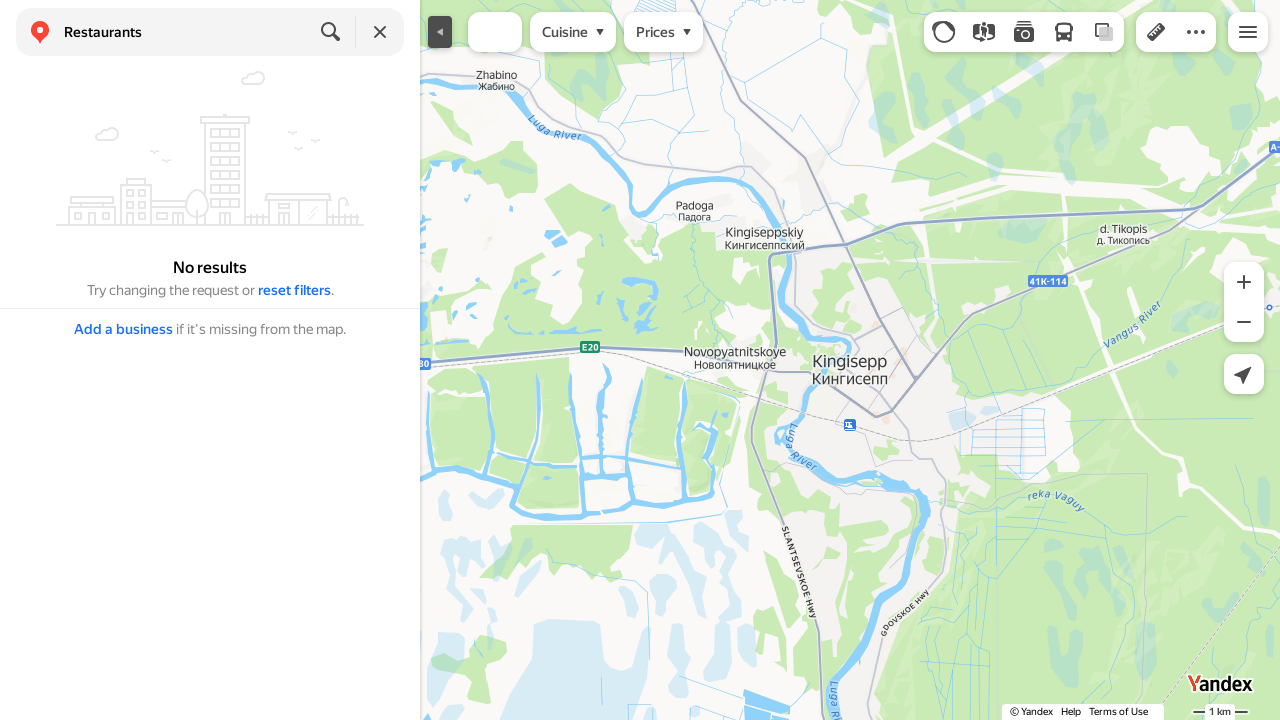

--- FILE ---
content_type: text/css
request_url: https://maps.yastatic.net/s3/front-maps-static/maps-front-maps/build/client/desktop/chunks/other/6c838fa2c22eb183201c.css
body_size: 977
content:
.clear-history-dialog{box-sizing:border-box;padding:32px 40px;max-width:420px}.clear-history-dialog__title{font-size:16px;line-height:20px;font-weight:600}.clear-history-dialog__text{padding-top:14px}.clear-history-dialog__buttons-container{padding-top:22px;display:flex}.clear-history-dialog__button._type_cancel-clear-history{margin-left:8px}.clear-history-dialog__history-clear-error-hint{padding:4px 12px}:root{--sidebar-panel-width:384px}body._panel-width420-experiment{--sidebar-panel-width:420px}.dialog{position:fixed;left:0;top:0;z-index:2000;width:100%;height:100%;overflow-y:auto;-webkit-overflow-scrolling:touch;text-align:center}@-webkit-keyframes dialog-fade-in{0%{opacity:.01}1%{opacity:0;-webkit-transform:scale(.75);transform:scale(.75)}to{opacity:1;-webkit-transform:scale(1);transform:scale(1)}}@keyframes dialog-fade-in{0%{opacity:.01}1%{opacity:0;-webkit-transform:scale(.75);transform:scale(.75)}to{opacity:1;-webkit-transform:scale(1);transform:scale(1)}}@-webkit-keyframes dialog-fade-out{0%{opacity:1;-webkit-transform:scale(1);transform:scale(1)}to{opacity:0;-webkit-transform:scale(1.5);transform:scale(1.5)}}@keyframes dialog-fade-out{0%{opacity:1;-webkit-transform:scale(1);transform:scale(1)}to{opacity:0;-webkit-transform:scale(1.5);transform:scale(1.5)}}.dialog__paranja{background:var(--color-fade);position:fixed;top:0;left:0;right:0;bottom:0;z-index:1999}.dialog._animation-hide+.dialog__paranja{opacity:0}.dialog:after{display:inline-block;vertical-align:middle;width:0;height:100%;content:""}.dialog__container{position:relative;display:inline-block;vertical-align:middle;text-align:left;background-color:var(--color-bg-primary);border-radius:16px;-webkit-transform:translateZ(0);transform:translateZ(0);box-shadow:0 var(--shadow-y) var(--shadow-blur) 0 var(--shadow-color);margin:50px 0;overflow:hidden;outline:0}.dialog__container._animated{-webkit-animation-fill-mode:forwards;animation-fill-mode:forwards;-webkit-animation-name:dialog-fade-in;animation-name:dialog-fade-in;-webkit-animation-duration:.2s;animation-duration:.2s;-webkit-animation-iteration-count:1;animation-iteration-count:1;-webkit-animation-timing-function:ease-in-out;animation-timing-function:ease-in-out}.dialog__container._animation-paused{-webkit-animation-play-state:paused;animation-play-state:paused}._tablet .dialog__container{max-width:390px}.dialog__content{outline-offset:-2px;border-radius:16px}.dialog__content._no-focus-outline{outline:0}body:not(._tablet) .dialog._fullscreen>.dialog__container{min-height:calc(100vh - 100px);margin:0}.dialog._animation-hide .dialog__container{-webkit-animation-fill-mode:forwards;animation-fill-mode:forwards;-webkit-animation-name:dialog-fade-out;animation-name:dialog-fade-out;-webkit-animation-duration:.2s;animation-duration:.2s;-webkit-animation-iteration-count:1;animation-iteration-count:1;-webkit-animation-timing-function:ease-in-out;animation-timing-function:ease-in-out}.dialog._animation-hide .dialog__container:not(._animated){-webkit-animation-duration:0s;animation-duration:0s}.dialog._transparent .dialog__container{background-color:var(--color-transparent);box-shadow:none}.dialog__title{font-size:16px;line-height:20px;font-weight:600;white-space:nowrap;text-overflow:ellipsis;overflow:hidden;line-height:24px;padding:16px;border-bottom:1px solid var(--color-bg-separator);box-sizing:border-box;background:var(--color-bg-primary);text-align:left;position:fixed;top:0;width:100%;z-index:2001}._phone .dialog{position:fixed;bottom:0;right:0;background-color:var(--color-bg-primary)}._phone .dialog__container{border-radius:0;margin:0;width:100%;min-height:100%}._phone .dialog._fit-mobile-content{background-color:transparent}._phone .dialog._fit-mobile-content .dialog__container{width:auto;min-height:auto}._phone .dialog__content._with-title{padding-top:57px}

--- FILE ---
content_type: image/svg+xml
request_url: https://maps.yastatic.net/s3/front-maps-static/maps-front-maps/static/v53/icons/core/placeholder-org-308x155.svg
body_size: 1147
content:
<svg width="308" height="155" viewBox="0 0 308 155" xmlns="http://www.w3.org/2000/svg"><g clip-path="url(#531315eaefa04bb3e788f1698c2cdb48__a)"><path fill-rule="evenodd" clip-rule="evenodd" d="M0 153h12v-18h12v-2H14v-8h44v8H48v2h12v18h4v-40h6v-6h20v6h6v16h34.127c1.913-5.532 6.06-11 10.873-11 2.613 0 5.03 1.616 7 3.976V53h-4v-8h23v-2h4v2h23v8h-4v92h4v-2h2v2h4v-2h2v2h4v-2h2v2h4v-15h-4l2-8h64l2 8h-4v15h4v-2h2v2h4v-14c0-2.76 2.24-5 5-5s5 2.24 5 5h-2a3 3 0 1 0-6 0v14h4v-2h2v2h4v-2h2v2h4c.105.01 0-2 0-2h2v2h1v2h-1v6h6v2H0v-2zm34 0h4v-10h-4v10zm22-22v-4H16v4h40zm-30 2v2h20v-2H26zm32 4H14v16h18v-12h8v12h18v-16zm14 16h4v-10h-4v10zm16-44H72v4h16v-4zm6 20v-14H66v38h4v-12h8v12h16v-24zm76 24h3v-10h-3v10zm-5 0h3v-10h-3v10zm-15 0h13v-12h12v12h13V53h-38v71.873c1.866 3.255 3 7.085 3 10.127 0 3.038-1.138 5.805-3 7.92V153zm-27 0h3v-10h-3v10zm-5 0h3v-10h-3v10zm-22-22v4h33c0-1.234.187-2.598.533-4H96zm33.18 6H96v16h20v-12h12v12h12v-6h2v6h6v-8.267a11.935 11.935 0 0 1-7 2.267c-5.944 0-10.866-4.327-11.82-10zM141 120c-5.523 0-10 9.477-10 15 0 5.185 3.947 9.448 9 9.95V139h2v5.95c5.053-.502 9-4.765 9-9.95 0-5.523-4.477-15-10-15zm51-69v-4h-46v4h46zm2 96h-4v6h4v-6zm6 0h-4v6h4v-6zm6 0h-4v6h4v-6zm38 6h26v-23h-26v23zm-15 0h3v-10h-3v10zm-5 0h3v-10h-3v10zm-10 0h8v-12h12v12h8v-23h-28v23zm-6-6v6h4v-6h-4zm65-19l-1-4h-60l-1 4h62zm3 19h-4v6h4v-6zm6 0h-4v6h4v-6zm6 0h-4v6h4v-6zm6 0h-4v6h4v-6zm6 0h-4v6h4v-6zm-78-15h12v6h-12v-6zm2 4h8v-2h-8v2zm36.682 4.11l1.414-1.413.707.707-1.414 1.414-.708-.707.001-.001zm-6.657 1.658l7.07-7.07.708.706-7.07 7.07-.708-.706zm-2.828 2.828l1.414-1.414.708.707-1.414 1.413-.707-.707-.001.001zm8.778-2.364l-7.07 7.07-.708-.706 7.07-7.07.708.706zM100 141h12v8h-12v-8zm2 6h8v-4h-8v4zm82-80h-30V57h30v10zm-21-8h-7v6h7v-6zm10 0h-8v6h8v-6zm9 0h-7v6h7v-6zm2 22h-30V71h30v10zm-21-8h-7v6h7v-6zm10 0h-8v6h8v-6zm9 0h-7v6h7v-6zm2 22h-30V85h30v10zm-21-8h-7v6h7v-6zm10 0h-8v6h8v-6zm9 0h-7v6h7v-6zm2 22h-30V99h30v10zm-21-8h-7v6h7v-6zm10 0h-8v6h8v-6zm9 0h-7v6h7v-6zm2 22h-30v-10h30v10zm-21-8h-7v6h7v-6zm10 0h-8v6h8v-6zm9 0h-7v6h7v-6zm2 22h-30v-10h30v10zm-21-8h-7v6h7v-6zm10 0h-8v6h8v-6zm9 0h-7v6h7v-6zm-92-3h-8v-8h8v8zm-2-6h-4v4h4v-4zm2 18h-8v-8h8v8zm-2-6h-4v4h4v-4zm2 17h-8v-8h8v8zm-2-6h-4v4h4v-4zm-18-13h8v8h-8v-8zm2 6h4v-4h-4v4zm-2-18h8v8h-8v-8zm2 6h4v-4h-4v4zm-18 25h-8v-8h8v8zm-2-6h-4v4h4v-4zm-34-2h8v8h-8v-8zm2 6h4v-4h-4v4zm273-13c0 1.657-.343 1-2 1s-2 .657-2-1 .343-3 2-3 2 1.343 2 3zm-2-1a1 1 0 0 0-1 1c0 .552.448 0 1 0s1 .552 1 0a1 1 0 0 0-1-1zm-31-61h-1l-1-2h-3v-2l4 1-.1 1h1.1v-1l4-1v2h-3l-1 2zm-17 8h-1l-1-2h-3v-2l4 1-.1 1h1.1v-1l4-1v2h-3l-1 2zm-6-16h-1l-1-2h-3v-2l4 1-.1 1h1.1v-1l4-1v2h-3l-1 2zm-35-50h-13c-2.21 0-4-1.79-4-4s1.79-4 4-4c.378 0 .737.07 1.084.168C190.482 3.805 192.524 2 195 2c.63 0 1.23.13 1.784.343A6.973 6.973 0 0 1 202 0a7 7 0 1 1 0 14zm0-12c-1.63 0-3.068.79-3.98 2H195a3 3 0 0 0-3 3l-3 1a2 2 0 1 0 0 4h13c2.76 0 5-2.24 5-5s-2.24-5-5-5zm-91 90h-1l-1-2h-3v-2l4 1-.1 1h1.1v-1l4-1v2h-3l-1 2zm-12-9h-1l-1-2h-3v-2l4 1-.1 1H99v-1l4-1v2h-3l-1 2zM56 70H43c-2.21 0-4-1.79-4-4s1.79-4 4-4c.378 0 .737.07 1.084.168C44.482 59.805 46.524 58 49 58c.63 0 1.23.13 1.784.343A6.973 6.973 0 0 1 56 56a7 7 0 1 1 0 14zm0-12c-1.63 0-3.068.79-3.98 2H49a3 3 0 0 0-3 3l-3 1a2 2 0 1 0 0 4h13c2.76 0 5-2.24 5-5s-2.24-5-5-5z" fill="currentColor"/></g><defs><clipPath id="531315eaefa04bb3e788f1698c2cdb48__a"><path fill="#fff" d="M0 0h308v155H0z"/></clipPath></defs></svg>

--- FILE ---
content_type: application/javascript; charset=utf-8
request_url: https://maps.yastatic.net/s3/front-maps-static/maps-front-maps/build/client/desktop/chunks/header/c5ab5201ec9ea26209a7.yandex.en.js
body_size: 29732
content:
(self.__LOADABLE_LOADED_CHUNKS__=self.__LOADABLE_LOADED_CHUNKS__||[]).push([["header","shortcuts-carousel"],{81004:(e,t,n)=>{e.exports=n.p+"build/_/08a10d93b5a5ae1d7b9c8a60d1130dfe.svg"},48102:(e,t,n)=>{e.exports=n.p+"build/_/0271ba6b4fcda690a80e91f92edc7177.svg"},9912:(e,t,n)=>{e.exports=n.p+"build/_/9659bbe9fa69477d2a166dabea8ac48d.svg"},23546:(e,t,n)=>{e.exports=n.p+"build/_/4456c10ecbf5d583bdeb1c3d97ef263a.svg"},90851:(e,t,n)=>{e.exports=n.p+"build/_/24fb17f86df88b118167ce528daea382.svg"},82490:(e,t,n)=>{e.exports=n.p+"build/_/c52e7fc4ec73e5c05bc322b50bb07b4c.svg"},2509:(e,t,n)=>{e.exports=n.p+"build/_/495897677a950e88ac35bee6acd284f7.svg"},82461:(e,t,n)=>{e.exports=n.p+"build/_/78fd7e5f9b721a273df35726afb8f72c.svg"},42363:(e,t,n)=>{e.exports=n.p+"build/_/c291190c2aa1f05e02c2c78d173ec5f7.svg"},17049:(e,t,n)=>{e.exports=n.p+"build/_/61683eb23625df83e8aef32ee06c1e14.svg"},57070:(e,t,n)=>{e.exports=n.p+"build/_/9f79510c62081a2e8295f974516febd3.svg"},69777:(e,t,n)=>{e.exports=n.p+"build/_/526b632dc5485eae718acc1a54c8e8b1.svg"},2285:(e,t,n)=>{e.exports=n.p+"build/_/0adc8779bdefa7c4b9f58f4fff819771.svg"},72852:(e,t,n)=>{e.exports=n.p+"build/_/cb2341db6d0af3d9838b64ec9da115b6.svg"},23811:(e,t,n)=>{e.exports=n.p+"build/_/fb41b675b9ab147c27b75c1787065148.svg"},26779:(e,t,n)=>{e.exports=n.p+"build/_/9f7ea1b9a3434256ba04e9331ebdffe6.svg"},16557:()=>{},16007:()=>{},56075:(e,t,n)=>{"use strict";function r(e){return e.config.uatraits.isTurboApp?0:8}n.d(t,{X:()=>r})},85358:(e,t,n)=>{"use strict";n.d(t,{L:()=>s});var r=n(35874),o=n(43341);function s(e){var t=(0,o.A)(e,(0,r.i)(e));return(null==t?void 0:t.tabletViewTop)||e.tabletViewTop}},85944:(e,t,n)=>{"use strict";function r(e,t){var n,r;return n=[t],(r=e.stack).some(function(e,t){return t!==r.length-1&&n.includes(e.mode)})}n.d(t,{R:()=>r})},9491:(e,t,n)=>{"use strict";function r(e){return e.uatraits.isPhone&&(e.isUserFromPortal||e.isSerpWebVerticals)}function o(e){return"yandex.com.tr"===e.domain&&r(e)}n.d(t,{P1:()=>r,nn:()=>o})},89321:(e,t,n)=>{"use strict";n.r(t);var r=n(34788),o=n(18007);n(16557);var s=n(87363),a=n(28216),i=n(44748),l=n(90585),u=n(70457),c=n(31336),g=n(58237),p=n(20513),d=n(87951),m=n(89204),v=n(29836),h=n(22771),f=n(99091),y=n(57469),b=n(35874),_=n(38388),k=n(43341),w=n(98109),I=n(31085),S=n(56075),C=n(85358),x=n(85944),E=n(7719),M=n(67456),Z=n(90579),T=n(61453),D=n(52149),R=n(9491),L=n(523),P=(0,u.Z)({resolved:{},chunkName:function(){return"emergency"},isReady:function(e){var t=this.resolve(e);return!0===this.resolved[t]&&!!n.m[t]},importAsync:function(){return n.e("emergency").then(n.bind(n,26829))},requireAsync:function(e){var t=this,n=this.resolve(e);return this.resolved[n]=!1,this.importAsync(e).then(function(e){return t.resolved[n]=!0,e})},requireSync:function(e){return n(this.resolve(e))},resolve:function(){return 26829}},{ssr:!1}),F={updateText:f.Z.updateSearchText,reduceStackByLastMode:f.Z.reduceStackByLastMode,close:D.Z.close,openClearHistoryDialog:f.Z.openClearHistoryDialog,setSearchFormType:f.Z.setSearchFormType,openHomePanel:f.Z.openHomePanel,toggleSidebar:f.Z.toggleSidebar,reset:D.Z.reset,setHeaderFocus:f.Z.setHeaderFocus,closeWhatsherePreview:T.Z.closeWhatsherePreview,hideClearHistorySuccessPopup:f.Z.hideClearHistorySuccessPopup,setForceOpenSuggest:f.Z.setForceOpenSuggest,switchBusinessTab:L.Z.switchBusinessTab},O=(0,l.Z)(a.$j(function(e){var t,n,o,s=e.form,a=e.search,i=b.i(e),l=_.E(e,"usermaps"),u=_.E(e,"search"),c=k.A(e,"search"),g=k.A(e,"routes"),p=k.A(e,"masstransit"),f=s.text,y=d.Q(u.slice(0,-1)),T=g&&(null==(n=g.routerResponse)?void 0:null==(t=n.routes[g.activeRouteIndex])?void 0:t.coordinates),D=["home","traffic","masstransit"].includes(i),R=(f||!D||p&&p.masstransitMode)&&!(g&&g.routerResponse&&(g.routerResponse.routes[g.detailedIndex]||k.A(e,"feedback"))),L=("home"!==i||"nearby"!==s.formType.id)&&""===f,P=w.X(e),F=_.E(e,i),O=0===e.stack.length,H=c&&"TEXT"===c.request.searchType,N="home"===i||("masstransit"===i?i===I.G(e)&&!p:i===I.G(e)),A=h.Cr(e,{real:!0}),z=S.X(e),q=C.L(e);return(0,r._)({},s,{mode:i,showClose:!!R,showBack:(e.stack.length>1||["traffic","masstransit"].includes(i))&&!0,isCollapsed:P,isLoading:!!a.loadingRequest,isEmptyStack:O,isHomePanelOpen:N,isSerpOpen:H,initialAutoFocusEnabled:m.w(e),shouldForceOpenSuggest:e.shouldForceOpenSuggest,showCatalogIcons:L,isTextChanged:f!==d.Q(u),prevText:y,routeCoordinates:T,routesIsLoading:!!(g&&g.isLoading),clearHistorySuccessPopupShown:e.clearHistorySuccessPopupShown,isInputFocused:e.isHeaderFocused,hasSearchInPrevStack:x.R(e,"search"),hasRoutesInPrevStack:x.R(e,"routes"),isUsermaps:!!l.length,placeholder:v.n(e),headerHeight:A,mobileViewState:F.length>0?F[F.length-1].mobileViewState:void 0,blockingHeaderHeight:h.Cr(e),shutterMarginTop:z,showInput:h.zw(e),notifications:e.notifications,isWide:!!(E.G(e)&&!P),tabletViewTopCurrent:null!=(o=null==q?void 0:q.current)?o:A+z,switchTabOnBackClick:!M.b(e)&&Z.t(e)})},F),c.ZP,g.ZP),H=(0,i.Z)("header-view"),N=function(e){function t(t){(n=e.call(this,t)||this)._onMapViewportUpdate=function(e){n.state.bottom!==e.bottom&&n.setState({bottom:e.bottom})},n._onPinClick=function(){var e=n.props;e.isCollapsed?e.toggleSidebar():e.isHomePanelOpen||e.openHomePanel()},n._onBackClick=function(){if(n.props.switchTabOnBackClick){n.props.switchBusinessTab("overview");return}n.props.close(),n.props.text!==n.props.prevText&&n.props.updateText(n.props.prevText)},n._shouldFocusInputOnClose=function(){var e=n.props;return!!(e.isSerpOpen||e.text.length>0&&("search-result"===e.mode||"masstransit"===e.mode))},n._onCloseClick=function(){var e=n.props;e.reduceStackByLastMode(),n._shouldFocusInputOnClose()&&(e.setHeaderFocus(!0),n.setState({showSuggestOnFocus:!1}))},n._onFocus=function(){n.props.setHeaderFocus(!0),n.setState({showSuggestOnFocus:!0})},n._onBlur=function(){var e=n.props;e.setHeaderFocus(!1),e.setSearchFormType({id:"common"})},n._onInputChange=function(e,t){n.props.updateText(e),t&&"clear"===t.reason&&n.props.reset()},n._getShift=function(){var e=n.props;return null===e.bodyHeight&&"expanded"===n.props.mobileViewState?-1e3:null===e.bodyHeight||0!==e.blockingHeaderHeight?0:e.config.uatraits.isTablet?h.rC({shutterMarginTop:e.shutterMarginTop,headerHeight:e.headerHeight,tabletViewTopCurrent:e.tabletViewTopCurrent}):h.Oz({shutterMarginTop:e.shutterMarginTop,headerHeight:e.headerHeight,bodyHeight:e.bodyHeight,bottom:n.state.bottom})},n._renderMainLayout=function(e){var t=n.props;if(!t.showInput)return null;var r=!!t.initialAutoFocusEnabled,o=t.config.uatraits.isPhone&&e;return s.createElement("div",{className:H("main-layout")},s.createElement("div",{className:H("form-layout")},s.createElement("div",{className:H("search",{upper:t.isCollapsed||t.isEmptyStack,portal:o})},s.createElement(y.Z,{text:t.text,onInputChange:n._onInputChange,inactive:t.inactive,isTextChanged:t.isTextChanged,initialFocus:r,showCatalogIcons:t.showCatalogIcons,placeholder:t.placeholder,showClear:e,isFocused:t.isInputFocused,isLoading:t.isLoading,shouldForceOpenSuggest:t.shouldForceOpenSuggest,setForceOpenSuggest:t.setForceOpenSuggest,onBlur:n._onBlur,onFocus:n._onFocus,onPinClick:n._onPinClick,onBackClick:t.showBack?n._onBackClick:void 0,onCloseClick:t.showClose?n._onCloseClick:void 0,hideRouteButton:"routes"===t.mode||!!t.config.experiments.ui.serviceBar,hasSearchInPrevStack:t.hasSearchInPrevStack,showSuggestOnFocus:n.state.showSuggestOnFocus,isCollapsed:t.isCollapsed,isPinLinkDisabled:t.isCollapsed}))))};var n,r="undefined"!=typeof window?window.document.querySelector("."+H()+" .search-form-view input"):null;return n._initialSearchText=r&&r.value||"",n.state={bottom:0},n}(0,o._)(t,e);var n=t.prototype;return n.componentDidMount=function(){var e=this.props;this._initialSearchText&&this._initialSearchText!==e.text&&e.updateText(this._initialSearchText),e.text&&p.Rh({text:e.text},e.config),e.config.uatraits.isPhone&&e.updateMapViewport("top",e.headerHeight),e.addLayoutListener(this._onMapViewportUpdate)},n.componentDidUpdate=function(e){var t=this.props;t.config.uatraits.isPhone&&t.headerHeight!==e.headerHeight&&t.updateMapViewport("top",t.headerHeight)},n.componentWillUnmount=function(){this.props.removeLayoutListener(this._onMapViewportUpdate)},n.render=function(){var e=this.props,t=e.config,n=(0,R.P1)(t),r=this._getShift(),o="home"===e.mode;return s.createElement("header",{className:H({noprint:!0,wide:e.isWide}),style:{transform:"translateY("+r+"px)"}},this._renderMainLayout(n),o&&e.notifications&&0!==e.notifications.length?s.createElement(P,{notifications:e.notifications,view:"stripe"}):null)},t}(s.PureComponent);t.default=O(N)},61307:(e,t,n)=>{"use strict";var r,o=n(65807),s={ru:"ru",uk:"uk",en:"en",tr:"tr",kk:"kk",uz:"uz",az:"en",ar:"en","sr-Latn":"en",hy:"en",es:"en"};t.Z={ROOT_FOLDER_ID:"the_root_folder",FAVORITES_FOLDER_ID:"the_favorites_folder",DISCOVERY_FEED_FOLDER_ID:"the_discovery_feed_folder",HOME_ID:"home",WORK_ID:"work",FOLDER_TAGS:{SHOW_ON_MAP:"show-on-map",SHARED:"maps:shared",CLOSED:"maps:shared:closed"},getLib:function(e){return r||(r=Promise.all([(0,o.Z)(e.bookmarks.url),window._maps_internal_webviewSetCookiePromise?window._maps_internal_webviewSetCookiePromise.then(function(){window._maps_internal_webviewSetCookiePromise=void 0}):Promise.resolve()]).then(function(){if(!window.ya)throw Error("Library for bookmarks is not found");var t=window.ya.bookmarks;return t.config({cloudApiUrl:e.cloudApi.url,lang:s[e.lang],useClientStorage:!1,backgroundSync:!e.isYango,filterDublicate:e.experiments.ui.filterDublicateBookmarks}),t})),r}}},20513:(e,t,n)=>{"use strict";n.d(t,{$D:()=>f,Gg:()=>h,g2:()=>v,Q9:()=>Q,xt:()=>O,qC:()=>x,JN:()=>E,gL:()=>M,Qd:()=>Z,XW:()=>D,Ji:()=>T,Xq:()=>L,Nx:()=>R,fz:()=>U,h_:()=>A,rG:()=>w,cx:()=>y,qJ:()=>_,YQ:()=>N,vg:()=>z,uT:()=>W,HK:()=>G,qR:()=>q,lC:()=>H,W1:()=>K,GK:()=>j,PW:()=>V,Nn:()=>B,td:()=>F,Y9:()=>k,Rh:()=>P});var r,o,s=n(34788),a=n(36897),i=n(37358),l=n(61307),u=n(50770),c=n(22370),g=n(80129),p=n(674),d=n(16060),m={"ymapsbm1://pin":"pin","ymapsbm1://geo":"toponym","ymapsbm1://org":"business"},v=140,h=400,f=1e3;function y(e,t){return({home:"Home",work:"Work"})[e]}var b=function(e){return r||(r=l.Z.getLib(e).then(function(e){return e.getSearchHistoryManager()})),r};function _(e){return o||(o=l.Z.getLib(e).then(function(e){return e.getPlacesManager()}).then(function(t){return(0,d.Z)(t,e),t})),o}function k(e){return e.authorization?_(e).then(function(e){return w(e.getAll())}):Promise.resolve(void 0)}function w(e){var t={};return e[l.Z.HOME_ID]&&(t[l.Z.HOME_ID]=e[l.Z.HOME_ID]),e[l.Z.WORK_ID]&&(t[l.Z.WORK_ID]=e[l.Z.WORK_ID]),t}function I(e,t){return"children"in t?t.children.map(function(t){return I(e,t)}).find(Boolean)||null:e(t)?t:null}function S(e,t){return"children"in t?e(t)?t:t.children.find(function(t){return"children"in t&&!!S(e,t)})||null:null}function C(e,t){return S(function(t){return t.id===e},t)}function x(e,t){return I(function(t){return t.id===e},t)}function E(e,t){return I(function(t){return t.uri===e},t)}function M(e,t){var n;return E(i.fS(e),t)||(n={coordinates:e.displayCoordinates},I(function(e){var t=i.BW(e.uri);return i.l4(e.uri)&&null!==t&&(0,a.J)(t,n.coordinates)},t))}function Z(e,t){return S(function(t){return t.children.some(function(t){return e===t.id})},t)}function T(e){return e.reduce(function(e,t){return e.concat("children"in t?T(t.children):[t])},[])}function D(e,t){var n=t.bookmarks.subscriptionLists,r=t.bookmarks.rootFolder,o=t.bookmarks.publicList,s=null==n?void 0:n.find(function(t){return t.publicId===e});return(r?(null==o?void 0:o.isCurrentUserAuthor)&&o.publicId===e?C(o.id,r):C(e,r):null)||s||o||null}function R(e,t){return e.children.reduce(function(e,n){var r;return(null==(r=n.tags)?void 0:r.includes(t))?e.concat(T(n.children)):e},[])}function L(e){var t=e.uri,n=Object.keys(m).find(function(e){return t.includes(e)});return n?m[n]:"unknown"}function P(e,t){var n=e.text.trim();t.authorization&&n&&b(t).then(function(t){var r={text:n,uri:null==e?void 0:e.uri};t.addRecord(r)}).catch(function(){})}function F(e){return e.authorization?Promise.race([b(e).then(function(e){return e.getRecords()}),u.Vs(1e3)]).catch(function(){return[]}):Promise.resolve([])}function O(e){return e.authorization?b(e).then(function(e){return e.deleteRecords()}):Promise.reject()}function H(e){return"coords"in e}function N(e,t){return e.id===l.Z.FAVORITES_FOLDER_ID?"Favorites":e.title.substring(0,v)}function A(e){return("create_folder"===e.type||"edit_folder"===e.type)&&e.isShownIconSelection?"select_folder_icon":e.type}function z(e){switch(e.type){case"create_folder":return(0,s._)({type:e.type,values:{title:"",description:""}},e.data);case"edit_folder":return(0,s._)({type:e.type},e.data);case"rename_bookmark":return{type:e.type,bookmark:e.bookmark};case"change_order":return{type:e.type,folderId:e.folderId,elements:e.elements}}return null}function q(e){return"children"in e}function U(e,t,n){var r,o,s="publicId"in e?e.publicId:null==n?void 0:null==(o=n.find(function(t){return t.id===e.id}))?void 0:o.publicId;if(s)return p._((void 0===r&&(r={}),(r.baseUrl||"")+(0,g.stringify)({bookmarks:{publicId:s}},{addQueryPrefix:!0})),t)+"&utm_source=share&utm_campaign=bookmarks"}function B(e,t){return!!(null==t?void 0:t.some(function(t){return t.id===e.id}))}function W(e,t){return!!(null==t?void 0:t.some(function(t){return t.id===e.id}))}function j(e){return!e.bunker.disableBookmarksInt}function K(e){return!!("publicId"in e&&e.publicId)}function V(e,t){var n;return(null==t?void 0:null==(n=t.find(function(t){return e.id===t.id}))?void 0:n.status)==="shared"}function G(e){var t="status"in e&&e.status;return t&&["closed","deleted"].includes(t)}var Q=function(e){var t=e.placeId,n=e.searchResult,r=e.timeContext,o=e.config,s=e.place;if(n&&t){var a=c.x2(r);return{title:y(t,o),coords:[n.displayCoordinates[0],n.displayCoordinates[1]],created:s?s.created:a,modified:a,lastUsed:a,tags:s?s.tags:[],addressLine:"business"===n.type&&n.fullAddress||n.address||"",addressLineShort:n.title}}}},16060:(e,t)=>{"use strict";t.Z=function(e,t){(t.mocks||t.query.mocks||t.query.asessors)&&(e._db._postDeltas=function(e){var t=Promise.resolve(e.base_revision+1),n=t.then;return t.then=function(e,r,o){return n.call(t,e.bind(o),r.bind(o))},t})}},96132:(e,t,n)=>{"use strict";var r=n(70427);t.Z=(0,r.Z)(function(){return n.e("catalog").then(n.bind(n,17280))},{openCatalog:!0,openGroup:!0,cancelFetch:!0})},88772:(e,t,n)=>{"use strict";n.d(t,{z:()=>o});var r=n(79409),o=18;t.Z={fetchCatalog:function(e,t){return(0,r.Z)("catalog/by-id",{query:{regionId:e,locale:t.locale}},t)}}},52008:(e,t,n)=>{"use strict";n.d(t,{g:()=>a});var r=n(34788),o=n(89318),s=n(74301);function a(e,t,n){var a=o.Gr({type:"rubrics",name:"fallback",size:"normal"},t);return{id:e.id,type:e.type||"regular",data:e,icon:"special"===e.type||"advert"===e.type?{url:e.image.urlTemplate.replace("%s","x2"),baseColor:""}:{baseColor:e.color,glyphUrl:o.Gr({type:"rubrics",name:e.icon,size:"normal"},t)||a},text:e.displayText||e.category.name,url:n?s.B(e.category.name,n,(0,r._)({},t,{displayText:e.displayText})):void 0,nodeState:e.nodeState}}},12076:(e,t,n)=>{"use strict";function r(e){return e.experiments.ui.twoRubricRows&&e.experiments.ui.panelWidth420?5:4}n.d(t,{A:()=>r})},5096:(e,t,n)=>{"use strict";n.r(t),n.d(t,{default:()=>v});var r=n(34788),o=n(18007),s=n(87363),a=n(44748),i=n(60517),l=n(49180),u=n(33228),c=n(54499),g=n(76458),p=n(31336),d=function(e){var t=e.pixelLinks,n=e.children,r=(0,p.ZR)();return s.useEffect(function(){if(t){t.load.concat(t.impression).forEach(function(e){return(0,c.Qu)((0,g.y2)(e,r.advert.geoadv.auditPixel))});var e=t.mrc50.concat(t.mrc100).map(function(e){return setTimeout(function(){(0,c.Qu)((0,g.y2)(e,r.advert.geoadv.auditPixel))},2e3)});return function(){e.forEach(clearTimeout)}}},[]),n};d.displayName="AuditShowPixelWrapper";var m=(0,a.Z)("catalog-grid-view"),v=function(e){function t(){var t;return t=e.apply(this,arguments)||this,t._renderIcon=function(e,n){return s.createElement("div",{className:m("icon",{empty:n}),style:{backgroundColor:"color"===t.props.theme&&"baseColor"in e?e.baseColor:void 0,backgroundImage:"url"in e?'url("'+e.url+'")':void 0}},"glyphUrl"in e?s.createElement(u.Z,{className:m("icon-inner"),url:e.glyphUrl}):"children"in e?e.children:null)},t._renderItem=function(e,n){var o=t.props,a=o.useH3?"h3":"div",u=e.data,c="more"!==u&&"advert"===u.type?u.pixelLinks:void 0;return s.createElement(d,{key:e.id,pixelLinks:c},s.createElement(i.ZP,{name:"item",logClick:!0,nodeState:(0,r._)({id:e.id,position:n},e.nodeState)},s.createElement(l.Z,{className:m("item",{id:e.id,outline:!0,advert:"advert"===e.type,n:o.columns}),href:e.url,title:e.text,onLeftClick:function(){return o.onClick(u)}},t._renderIcon(e.icon,!e.text),s.createElement("div",{className:m("title")},s.createElement(a,{className:m("text")},e.text)))))},t}return(0,o._)(t,e),t.prototype.render=function(){var e=this.props;return s.createElement(i.ZP,{name:"catalog",nodeState:e.nodeState},s.createElement("div",{className:m({size:e.size,theme:e.theme})},e.items.map(this._renderItem)))},t}(s.PureComponent)},33780:(e,t,n)=>{"use strict";n.r(t),n.d(t,{default:()=>d});var r=n(34788),o=n(18007),s=n(87363),a=n(44748),i=n(49267),l=n(92194),u=n(94542),c=n(31336),g=(0,a.Z)("big-search-form-view"),p=function(e){function t(t){var n;return(n=e.call(this,t)||this)._updateText=function(e){n.setState({text:e})},n._renderLeftIcons=function(){return s.createElement(i.Z,{name:"search-24",className:g("icon",{type:"search"}),inline:!0})},n._renderRightIcons=function(e){var t=e.search;return s.createElement(u.Z,{className:g("search-button"),onClick:t},"Search")},n.state={text:""},n}return(0,o._)(t,e),t.prototype.render=function(){var e=this.props.initialFocus,t=this.state.text;return s.createElement(l.Z,(0,r._)({},this.props,{initialFocus:void 0===e||e,className:g("form"),text:t,onInputChange:this._updateText,renderLeftIcons:this._renderLeftIcons,renderRightIcons:this._renderRightIcons,showClear:"hover"}))},t}(s.PureComponent),d=(0,c.ZP)(p)},79183:(e,t,n)=>{"use strict";n.r(t),n(87363),n(16007);var r=n(31336);t.default=(0,r.ZP)(function(e){return e.children({})})},92194:(e,t,n)=>{"use strict";n.d(t,{Z:()=>z});var r=n(34788),o=n(18007),s=n(18188),a=n(87363),i=n(28216),l=n(44748),u=n(53106),c=n(90585),g=n(31336),p=n(28342),d=n(63412),m=n(95162),v=n(38388),h=n(20513),f=n(37358),y=n(87951),b=n(98822),_=n(54072),k=n(39705),w=n(99091),I=n(523),S=n(96132),C=n(61453),x=n(60517),E=n(5096),M=n(87404),Z=n(28661),T=n(52008),D=n(15379),R=n(79183),L=n(1477),P=(n(49267),n(69602)),F=n(12076),O=n(6486),H=n(63996),N=(0,l.Z)("search-form-view"),A={search:I.Z.search,openCard:C.Z.openCard,searchCategoryNearby:I.Z.searchCategoryNearby,openCategory:I.Z.openCategory,openCatalog:S.Z.openCatalog,updateSearch:I.Z.updateSearch,updateSearchText:w.Z.updateSearchText,toggleHeader:w.Z.toggleHeader,openLink:w.Z.openLink},z=(0,c.Z)(p.ZP,g.ZP,i.$j(function(e){var t,n,r,o,s=v.E(e,"usermaps"),a=v.E(e,"routes"),i=a[a.length-1],l=null==i?void 0:null==(n=i.routerResponse)?void 0:null==(t=n.routes[i.activeRouteIndex])?void 0:t.coordinates;return{mapLocation:e.map.location,region:e.mapRegion,userLocation:e.geolocation,formType:e.form.formType,routeCoordinates:l,isEmptyStack:0===e.stack.length,isUsermaps:!!s.length,categoryIcons:null==(o=e.locationInfo)?void 0:null==(r=o.categoryIcons)?void 0:r.items,prevSearchFormText:y.Q(e.stack)}},A),d.ZP)(function(e){function t(t){var n;return(n=e.call(this,t)||this)._input=null,n._analyticsRef=a.createRef(),n._suggestAnalyticsRef=a.createRef(),n._ref=a.createRef(),n._preloadHistory=function(){h.td(n.props.config)},n._showParanja=function(){n.setState({paranjaIsShown:!0})},n._hideParanja=function(){n.setState({paranjaIsShown:!1})},n._onSuggestItemClick=function(e){e.onClick&&e.onClick(),n.props.onSuggestClick&&n.props.onSuggestClick()},n._suggestHistoryLoader=function(){return"places-tab"===n.props.formType.origin?Promise.resolve({items:[]}):h.td(n.props.config).then(function(e){return{title:"History",titleView:"large",items:e.slice(-5).map(function(e){return{type:"history",text:e.text,title:{text:e.text}}}).reverse()}})},n._suggestLoader=function(e,t){if("nearby"===n.props.formType.id){if(!e)return Promise.resolve({items:[]})}else if(!e)return n._suggestHistoryLoader();(0,O.a)("suggestResult").start("search_form");var r,o=n.props.getToday().getTime()+"_"+Math.floor(1e6*Math.random()),a=n.props.mapLocation,i=n.props.userLocation.currentPosition,l={bases:"geo,biz,transit",add_rubrics_loc:1,add_chains_loc:1,part:e,pos:t,spn:a.span&&a.span.join(","),ll:a.center.join(","),ull:i?(0,k.s)(i):void 0,client_reqid:o,origin:"maps-search-form"},u=n.props.config.experiments.suggestParams;return u&&Object.entries(u).forEach(function(e){var t=(0,s._)(e,2),n=t[0],r=t[1];return l[n]=r.join(",")}),n._analyticsRef.current&&n._analyticsRef.current.logEvent("request",{part:e,client_reqid:o}),null==(r=(0,O.a)("suggestResult").checkpoints)||r.api_call.markStart(),m.Z.fetch(l,n.props.config).then(function(e){var t;return null==(t=(0,O.a)("suggestResult").checkpoints)||t.api_call.markEnd(),n.setState({scrollCacheKey:e.suggest_reqid}),{items:e.results,rawResponse:e}})},n._onSuggest=function(e){e&&n._showParanja(),null==n.props.onSuggest||n.props.onSuggest.call(n.props,e)},n._hideInput=function(){var e=n.props;e.config.query["no-header"]&&e.toggleHeader(!1)},n._onTextSubmit=function(e){var t,r=n.props,o=null==(t=n.props.isTextChanged)||t,s=!r.text||!o&&!r.allowSubmitUnchangedText;if(window.document.activeElement!==n._input&&s){var a=n._input;a.focus(),a.setSelectionRange&&a.setSelectionRange(a.value.length,a.value.length);return}n._logEvent(r.text,e),n._submit({text:r.text})},n._onFormSubmit=function(e){e.preventDefault(),n._onTextSubmit("enter")},n._onSelectSuggestItem=function(e,t){var r=t.value,o=t.itemIndex,s=t.type,a=t.data,i={text:e};r&&(i.clientUsecase="suggest"),a&&a.rawResponse&&(i.suggest_reqid=a.rawResponse.suggest_reqid),r?("action"in r&&(i.action=r.action,i.personalizationInfo=r.personalization_info,i.uri=r.uri,i.search_query=r.search_query||r.text),i.type=r.type,n._suggestAnalyticsRef.current&&n._suggestAnalyticsRef.current.logEvent("click",{suggest_log_id:"log_id"in r?"string"==typeof r.log_id?r.log_id:JSON.stringify(r.log_id):void 0,suggest_reqid:i.suggest_reqid,index:o})):"enter"===s&&n._logEvent(e,s),n._submit(i)},n._onCatalogItemClick=function(e){var t,r=n.props;"more"===e.id?r.openCatalog(r.region,void 0,!0):"nearby"===r.formType.id&&r.formType.data?r.searchCategoryNearby(e,r.formType.data.place):(null==e?void 0:null==(t=e.action)?void 0:t.type)==="link"?r.openLink(e.action.link):r.openCategory(e.category,{mobileViewState:"mini"},{origin:"category",displayText:e.displayText}),u.ZP.reachGoal({goal:"search_form_submit"}),n._hideInput()},n._triggerInputChange=function(){n._input&&(n._input.blur(),n._input.focus())},n._submit=function(e){var t=e.text.trim();n.props.onInputChange(t),n._addPersonalSuggest(e),n._updateSearch(e),u.ZP.reachGoal({goal:"search_form_submit"}),n._initialUserInput=t||"",n._input.blur(),e.search_query&&e.search_query!==e.text||h.Rh(e,n.props.config),n._hideInput()},n._addPersonalSuggest=function(e){(e.personalizationInfo||e.uri)&&m.Z.addPersonal({prefix:n._initialUserInput,suggest:e.personalizationInfo?JSON.stringify(e.personalizationInfo):e.uri,suggest_reqid:e.suggest_reqid},n.props.config,n.props.timeContext)},n._logEvent=function(e,t){n._analyticsRef.current&&n._analyticsRef.current.logEvent(t,{initial_query:e})},n._updateSearch=function(e){var t=n.props,r=e.text.trim();if(t.updateSearchText(e.text),e.uri&&!f.l4(e.uri)){var o={from:"search",origin:"form",text:r,suggestReqid:e.suggest_reqid,clientUsecase:e.clientUsecase,center:t.mapLocation.center,span:t.mapLocation.span,id:"business"===e.type?f.Uu(e.uri):void 0,uri:e.uri,ull:t.userLocation.currentPosition||void 0};b.U(o),t.openCard(o,{mobileViewState:"mini",stackAction:"replace",forceZoomToResult:!0})}else if(r){var s={searchType:"TEXT",text:r,origin:"form",suggestReqid:e.suggest_reqid,clientUsecase:e.clientUsecase,center:t.mapLocation.center,span:t.mapLocation.span,ull:t.userLocation.currentPosition||void 0},a=t.formType,i="data"in a&&a.data&&"place"in a.data?a.data.place:void 0;e.search_query&&(s.text=e.search_query,s.displayText=r),s.nearbyPlace=i,"nearby"===t.formType.id&&(s.restrictSpan=1,s.autoscale=!1),"origin"in a&&a.origin&&(s.origin=a.origin),s.zoom=t.mapLocation.zoom,s.bounds=t.mapLocation.bounds,t.routeCoordinates&&(s.routeCoordinates=_.d(t.routeCoordinates,t.mapLocation.zoom)),t.isUsermaps&&(s.isUsermaps=t.isUsermaps),!e.search_query&&e.uri&&f.l4(e.uri)&&(s.type=["geo"]);var l=s.isUsermaps||s.routeCoordinates||"nearby"===t.formType.id?"push":"reset";t.search(s,{mobileViewState:"mini",stackAction:l})}},n._onInputChange=function(e,t){n.props.onInputChange(e,t),t&&"arrow"===t.reason||(n._initialUserInput=e)},n._onInputFocus=function(){n.props.onFocus&&(n.props.onFocus(),n.state.isFullScreenMode,n.setState({isFullScreenMode:!0}))},n._onInputPaste=function(){n._triggerInputChange()},n._onSuggestHide=function(){n.setState({suggestIsShown:!1,isFullScreenMode:!1}),n.props.onBlur&&n.props.onBlur(),n._hideInput(),n._hideParanja()},n._onInputResize=function(){n.forceUpdate()},n._onResponseSuccess=function(e){var t=n.props.showCatalogIcons,r=e.groups.reduce(function(e,t){return e+t.items.length},0);n.setState({suggestIsShown:r>0||t})},n._fieldRef=function(e){n._input=e,n.props.fieldRef&&n.props.fieldRef(e)},n._mapSuggestItemToString=function(e){return"history"===e.type?e.text.trim():("substitute"===e.action&&e.text,e.title.text.trim())},n._renderDropWrapper=function(e,t){var r=t.groups.reduce(function(e,t){return e+t.items.length},0),o=t.rawResponse&&t.rawResponse.suggest_reqid,s=!o;return a.createElement(H.a,{entry:"suggest"},a.createElement(x.ZP,{key:s?"client":o,name:s?"client_suggest":"suggest",nodeState:{query:n.props.text,suggest_reqid:o,client_reqid:t.rawResponse&&t.rawResponse.client_reqid,length:r},nodeRef:n._suggestAnalyticsRef},e))},n._renderDropItem=function(e){return a.createElement(D.default,(0,r._)({},e,{onClick:function(){return n._onSuggestItemClick(e)},after:0===e.itemIndexInGroup?a.createElement(H.a,{entry:"suggestResult"}):null}))},n._renderCatalog=function(){var e,t=n.props,r="places-tab"===t.formType.origin,o=(0,F.A)(t.config),s=r?4:2,i=(null!=(e=t.categoryIcons)?e:[]).map(function(e){return(0,T.g)(e,t.config,t.region)}).slice(0,s*o);return a.createElement("div",{className:N("catalog",{touch:t.touchVersion,borderless:r})},a.createElement(E.default,{items:i,onClick:n._onCatalogItemClick,size:"large",theme:"negative",columns:o}))},n._renderParanja=function(){var e=!n.state.paranjaIsShown;return a.createElement(P.Z,{selector:".body"},a.createElement("div",{"aria-hidden":!0,className:N("paranja",{hidden:e}),onClick:n._onSuggestHide}))},n.state={suggestIsShown:!1,paranjaIsShown:!1,isFullScreenMode:!!t.isFocused},n._initialUserInput=t.text||"",n}(0,o._)(t,e);var n=t.prototype;return n.componentDidMount=function(){this._preloadHistory()},n.componentDidUpdate=function(e){var t,n=this.props;(e.formType.id!==n.formType.id&&"common"!==n.formType.id||!e.isFocused&&n.isFocused)&&(null==(t=this._input)||t.click())},n.render=function(){var e,t,n,o=this,s=this.props,i=this.state,l=null!=(e=s.view)?e:"default",u=null!=(t=s.inputView)?t:"search",c=null!=(n=s.showClear)&&n||"places-tab"===s.formType.origin,g=s.inactive?"div":"form",p={search:function(){o._onTextSubmit("click"),o._onSuggestHide()},cancel:function(){s.onInputChange(s.prevSearchFormText),o._onSuggestHide()}},d=[N({view:l,"full-screen":i.isFullScreenMode,suggested:i.suggestIsShown,touch:s.touchVersion,"collapsed-input":s.collapsedInput,"input-view":u}),s.className].filter(Boolean).join(" "),m=s.inputLeftIcons?[s.inputLeftIcons(p)]:void 0,v=s.inputRightIcons?[s.inputRightIcons(p)]:void 0;return a.createElement(x.ZP,{name:"search_form",nodeRef:this._analyticsRef,nodeState:{placeholder:s.placeholder}},a.createElement(R.default,{isFullScreen:!!s.isFocused&&!s.disableFullScreen,noPadding:!0,renderDropWrapper:this._renderDropWrapper},function(e){return a.createElement(g,{action:"form"===g?"":void 0,className:d,onSubmit:o._onFormSubmit,ref:o._ref},s.renderLeftIcons?s.renderLeftIcons(p):null,a.createElement("div",{className:N("input")},a.createElement(M.default,(0,r._)({isMobile:!1,fieldRef:o._fieldRef,analyticsRef:o._analyticsRef,value:s.text,view:u,placeholder:s.placeholder||"Search for and select places",boldPlaceholder:!0,showClear:c,disabled:s.disabled,tabIndex:void 0,shouldForceOpenSuggest:s.shouldForceOpenSuggest,setForceOpenSuggest:s.setForceOpenSuggest,fullHeight:s.fullHeight,leftIcons:m,rightIcons:v,renderDropWrapper:o._renderDropWrapper,renderDropItem:o._renderDropItem,mapItemToString:o._mapSuggestItemToString,loader:o._suggestLoader,onSelect:o._onSelectSuggestItem,onChange:o._onInputChange,onFocus:o._onInputFocus,onPaste:o._onInputPaste,onHide:o._onSuggestHide,onResponseSuccess:o._onResponseSuccess,onSuggest:o._onSuggest,renderDropInPopup:!0,renderExtraFirst:s.renderExtraFirst||!s.showCatalogIcons,contentMargin:"0",requestOnEmpty:!s.noRequestOnEmpty,initialFocus:s.initialFocus,initialSuggest:s.initialSuggest,getTarget:function(){return o._ref.current},renderExtra:s.showCatalogIcons?o._renderCatalog:void 0,showOnEmpty:s.showCatalogIcons,showSuggestOnClear:s.showSuggestOnClear,showSuggestOnFocus:s.showSuggestOnFocus,collapsedInput:s.collapsedInput,isContrastDrop:s.isCollapsed,pinDropTop:!0,scrollCacheKey:i.scrollCacheKey},e)),a.createElement(Z.Z,{chunk:"search"}),a.createElement(Z.Z,{chunk:"search-snippet"}),a.createElement(L.Z,{onResize:o._onInputResize})),a.createElement(Z.Z,{chunk:"home"}),s.renderRightIcons?s.renderRightIcons(p):null)}),this._renderParanja())},t}(a.Component))},23129:(e,t,n)=>{"use strict";var r=n(34788),o=n(87363),s=n(2866);t.Z=function(e){var t="ul"===e.groupBy?"ul":o.Fragment,n="ul"===e.groupBy?"li":o.Fragment;return o.createElement(t,{"data-name":e.name},e.links.map(function(e){return e.url?o.createElement(n,{key:e.id},o.createElement("a",(0,r._)({},s.xl,{href:e.url,style:{height:"0",width:"0",overflow:"hidden",display:"block"}}),e.text)):null}))}},38855:(e,t,n)=>{"use strict";n.r(t),n.d(t,{default:()=>P});var r=n(34788),o=n(18007),s=n(11912),a=n(87363),i=n(28216),l=n(20513),u=n(44748),c=n(53106),g=n(99091),p=n(523),d=n(96132),m=n(84772),v=n(36191),h=n(37721),f=n(33228),y=n(60517),b=n(2693),_=n(17442),k=n(4326),w=n(61307),I=n(43341),S=n(49267),C=n(23129),x=n(52008),E=n(88772),M=n(94542),Z=n(49481),T={searchCategoryNearby:p.Z.searchCategoryNearby,searchNearby:p.Z.searchNearby,openCategory:p.Z.openCategory,openCatalog:d.Z.openCatalog,masstransitToggleFilterLayer:m.Z.toggleFilterLayer,buildRouteTo:v.Z.buildRouteTo,openBookmarksPanel:h.Z.openPanel,checkAuthorization:g.Z.checkAuthorization,openLink:g.Z.openLink},D=i.$j(function(e,t){var n,o,s,a,i,u,c,g,p,d,m,v,h,f,y=null!=(h=null==(s=I.A(e,"search-result"))?void 0:null==(o=s.response)?void 0:o.items[0])?h:null==(i=I.A(e,"masstransit"))?void 0:null==(a=i.stops.data)?void 0:a.searchResult,b=(null==y?void 0:y.type)==="toponym"&&((null==(c=y.querySuggestions)?void 0:null==(u=c.categoryIcons)?void 0:u.length)||(null==(g=y.categoryIcons)?void 0:g.length)||0)>0?(null==(p=y.querySuggestions)?void 0:p.categoryIcons)||y.categoryIcons:null!=(f=null==(m=e.locationInfo)?void 0:null==(d=m.categoryIcons)?void 0:d.items)?f:[];return{config:e.config,categoryIcons:b.map(function(t){return(0,x.g)(t,e.config,e.mapRegion)}).map(function(e){return(0,r._)({},e,{icon:(0,r._)({},e.icon,{baseColor:"var(--color-icons-actions)"})})}),locationInfoRegion:null==(v=e.locationInfo)?void 0:v.region,routeToPlaceItems:t.showPlaces?(n=e.bookmarks.places)?[n[w.Z.HOME_ID],n[w.Z.WORK_ID]].map(function(t){return function(e,t){var n=e.geolocation.currentPosition;if(!(!t||n&&k.U(n,t.coords))){var r=e.config;return{type:"bookmark",id:"bookmark_"+t.id,data:{coords:t.coords,value:l.cx(t.id,r)},icon:{glyphName:"home"===t.id?"home-24":"work-24",baseColor:"transparent"}}}}(e,t)}).filter(function(e){return void 0!==e}):[]:void 0,isMasstransitLayerFilterEnabled:e.masstransit.isFilterLayerEnabled}},T),R={overflow:"visible"},L=(0,u.Z)("shortcuts-carousel"),P=D(function(e){function t(){var t;return t=e.apply(this,arguments)||this,t._carouselRef=a.createRef(),t._onNearbyClick=function(){var e=t.props.nearbyPlace;e&&t.props.searchNearby(e)},t._onCatalogItemClick=function(){t.props.openCatalog(t.props.locationInfoRegion,E.z)},t._onCategoryItemClick=function(e){var n,r=t.props,o=r.nearbyPlace;o?r.searchCategoryNearby(e,o,{stackAction:"push",mobileViewState:"mini"}):(null==e?void 0:null==(n=e.action)?void 0:n.type)==="link"?r.openLink(e.action.link):r.openCategory(e.category,{mobileViewState:"mini"},{origin:r.origin||"places-home",displayText:e.displayText}),r.metrikaGoal&&c.ZP.reachGoal({goal:r.metrikaGoal})},t._onRouteToPlaceClick=function(e){t.props.buildRouteTo(e)},t._onMasstransitBookmarksClick=function(){t.props.checkAuthorization("favoritesMasstransit",function(){t.props.openBookmarksPanel({tab:"stops"})})},t._onMasstransitLayerFilterClick=function(){t.props.masstransitToggleFilterLayer()},t._getItems=function(){var e=t.props,n=[];return e.showMasstransit&&(n.push({item:{id:"masstransit-bookmarks",icon:{glyphName:"bookmarks-24-flip",baseColor:"transparent"},text:""},onClick:t._onMasstransitBookmarksClick}),n.push({item:{id:"masstransit-layer",icon:{children:a.createElement(_.Z,{checked:e.isMasstransitLayerFilterEnabled})},text:"My transport"},onClick:t._onMasstransitLayerFilterClick})),e.routeToPlaceItems&&e.routeToPlaceItems.forEach(function(e){return n.push({item:e,onClick:function(){return t._onRouteToPlaceClick(e.data)}})}),!e.config.appSearchSession&&e.nearbyPlace&&n.push({item:{id:"nearby",text:"Find nearby",icon:{baseColor:"var(--color-icons-primary)",glyphName:"search-24"}},onClick:t._onNearbyClick}),e.config.experiments.ui.discoveryCollectionsAsHome?(0,s._)(e.categoryIcons.filter(function(e){return"advert"!==e.type}).slice(0,4)).concat((0,s._)(e.categoryIcons.filter(function(e){return"advert"===e.type}).slice(0,3))).forEach(function(e){n.push({item:e,onClick:function(){return t._onCategoryItemClick(e.data)}})}):e.categoryIcons.forEach(function(e){n.push({item:e,onClick:function(){return t._onCategoryItemClick(e.data)}})}),n.push({item:{id:"catalog",text:"More",icon:{glyphName:"other-24",baseColor:"#4d4d4d"}},onClick:t._onCatalogItemClick}),n},t._renderIcon=function(e){var t=e.icon,n=e.type;return"children"in t?a.createElement("div",{className:L("icon",{custom:!0})},t.children):a.createElement("div",{className:L("icon",{bookmark:n}),style:{backgroundColor:t.baseColor,backgroundImage:"url"in t?'url("'+t.url+'")':void 0}},"glyphUrl"in t?a.createElement(f.Z,{className:L("icon-inner"),url:t.glyphUrl}):null,"glyphName"in t?a.createElement(S.Z,{className:L("icon-inner"),name:t.glyphName,inline:!0}):null)},t._renderItem=function(e,n,r,o,s){var i=t.props.theme||"air";return a.createElement(Z.Z,{key:e.id,root:t._carouselRef.current,threshold:1},function(l){var u=l.inView,c=l.ref;return a.createElement(y.ZP,{key:e.id,name:"item",nodeState:{id:e.id,position:r},logClick:!0},a.createElement(M.Z,{ref:c,ariaLabel:e.text,className:L("item",{id:e.id,theme:i,type:e.type,first:o,last:s,hidden:!u}),onClick:n},t._renderIcon(e),e.text?a.createElement("span",{className:L("text")},e.text):null))})},t}return(0,o._)(t,e),t.prototype.render=function(){var e=this,t=this.props,n="white"===t.theme,r=this._getItems(),o=t.PortalComponent||a.Fragment;return a.createElement(a.Fragment,null,a.createElement(o,null,a.createElement(y.ZP,{name:"categories_carousel",actionSubtreeState:{mode:t.mode}},a.createElement(b.Z,{ref:this._carouselRef,itemsGap:n?0:8,padding:n?8:12,className:L(),style:n?void 0:R,buttonSize:"m"},r.map(function(t,n){var o=t.item,s=t.onClick;return e._renderItem(o,s,n,0===n,n===r.length-1)})))),a.createElement(C.Z,{links:t.categoryIcons}))},t}(a.Component))},57469:(e,t,n)=>{"use strict";n.d(t,{Z:()=>_});var r=n(34788),o=n(87363),s=n(28216),a=n(44748),i=n(31336),l=n(60517),u=n(81194),c=n(93522),g=n(36887),p=n(92194),d=n(15911),m=n(37830),v=n(85172),h=n(69568),f=n(26306),y=n(75456),b=(0,a.Z)("small-search-form-view"),_=function(e){var t=(0,i.ZR)(),n=(0,v.Fg)(),a=s.v9(function(e){var n,r=null==(n=e.locationInfo)?void 0:n.region;return{homeUrl:r?h.E(r,t):void 0}}),_=function(){null==e.onCloseClick||e.onCloseClick.call(e),e.onInputChange("")},k=function(t){t.preventDefault(),e.onPinClick()};return o.createElement(p.Z,(0,r._)({},e,{className:b({"over-map":e.isCollapsed}),renderLeftIcons:function(){var r=!!t.experiments.ui.serviceBar;if(e.onBackClick)return o.createElement(l.ZP,{key:"back",name:"back",logClick:!0},o.createElement(u.Z,{view:"search",size:"medium",onClick:e.onBackClick,ariaLabel:"Back",icon:o.createElement(f.Z,{className:b("icon",{type:"back"}),style:{transform:t.isRtl?"scaleX(-1)":void 0},dangerouslySetInnerHTML:{__html:'<svg width="24" height="24" viewBox="0 0 24 24" xmlns="http://www.w3.org/2000/svg"><path d="M8.416 13.01l3.953 3.952a.994.994 0 0 1-.004 1.41c-.39.39-1.03.386-1.41.004L5.29 12.713A.996.996 0 0 1 5 12.01l.004-.005c0-.256.097-.51.288-.7l5.663-5.663a.993.993 0 0 1 1.41.003c.39.39.386 1.03.004 1.41L8.415 11.01H18.66c.552 0 1 .443 1 1 0 .55-.45 1-1 1H8.416z" fill="currentColor"/></svg>'}})}));if(m.m(t)||r||t.isYango)return o.createElement("div",{style:{width:"12px",flexShrink:0}});var s=a.homeUrl&&!e.isPinLinkDisabled?"a":"div";return o.createElement(l.ZP,{key:"pin",name:"pin",logClick:!0},o.createElement(s,{href:a.homeUrl,className:b("pin"),onClick:k,"aria-hidden":!0},o.createElement(f.Z,{tag:"span",dangerouslySetInnerHTML:{__html:"dark"===n?'<svg width="24" height="24" viewBox="0 0 24 24" xmlns="http://www.w3.org/2000/svg"><path d="M12 1a9.002 9.002 0 0 0-6.366 15.362c1.63 1.63 5.466 3.988 5.693 6.465.034.37.303.673.673.673.37 0 .64-.303.673-.673.227-2.477 4.06-4.831 5.689-6.46A9.002 9.002 0 0 0 12 1z" fill="#FF5B4D"/><path d="M12 13.079a3.079 3.079 0 1 1 0-6.158 3.079 3.079 0 0 1 0 6.158z" fill="#fff"/></svg>':'<svg width="24" height="24" viewBox="0 0 24 24" xmlns="http://www.w3.org/2000/svg"><path d="M12 1a9.002 9.002 0 0 0-6.366 15.362c1.63 1.63 5.466 3.988 5.693 6.465.034.37.303.673.673.673.37 0 .64-.303.673-.673.227-2.477 4.06-4.831 5.689-6.46A9.002 9.002 0 0 0 12 1z" fill="#F43"/><path d="M12 13.079a3.079 3.079 0 1 1 0-6.158 3.079 3.079 0 0 1 0 6.158z" fill="#fff"/></svg>'}})))},renderRightIcons:function(){var n=!e.onCloseClick&&!e.hideRouteButton||t.uatraits.isRobot;return o.createElement(o.Fragment,null,o.createElement("div",{className:b("button")},e.isLoading?o.createElement("div",{className:b("spinner")},o.createElement(g.Z,{view:"small"})):o.createElement(c.Z,{text:"Search",position:"bottom",isAir:!0,delay:1e3},function(e){return o.createElement(u.Z,{view:"search",size:"medium",type:"submit",ariaLabel:"Search",icon:o.createElement(f.Z,{key:"icon",className:b("icon",{type:"search"}),dangerouslySetInnerHTML:{__html:'<svg width="24" height="24" viewBox="0 0 24 24" xmlns="http://www.w3.org/2000/svg"><path fill-rule="evenodd" clip-rule="evenodd" d="M9.5 2a7.5 7.5 0 1 0 4.14 13.755l3.946 4.66a2 2 0 1 0 2.828-2.83l-4.659-3.945A7.5 7.5 0 0 0 9.5 2zM4 9.5a5.5 5.5 0 1 1 11 0 5.5 5.5 0 0 1-11 0z" fill="currentColor"/></svg>'}}),ref:e})})),e.onCloseClick||!e.hideRouteButton?o.createElement("div",{className:b("delimiter")}):null,n?o.createElement("div",{className:b("button")},o.createElement(d.Z,{icon:o.createElement(f.Z,{className:b("icon",{type:"route"}),style:{transform:t.isRtl?"scaleX(-1)":void 0},dangerouslySetInnerHTML:{__html:'<svg width="24" height="24" viewBox="0 0 24 24" xmlns="http://www.w3.org/2000/svg"><path d="M6.293 5.207l3.5 3.5a1.001 1.001 0 0 0 1.665-.42l1.5-5a1 1 0 0 0-1.245-1.245l-5 1.5a1.003 1.003 0 0 0-.42 1.665z" fill="currentColor"/><path d="M4.96 8.157c-1.708 1.501-1.952 4.168-.548 5.968 1.414 1.812 3.99 2.107 5.756.658l4.88-4.004a2.112 2.112 0 0 1 3.016.346c.749.96.617 2.4-.293 3.2l-1.043.916c-.409.36-.456.99-.106 1.41.35.42.966.468 1.375.108l1.043-.916c1.708-1.502 1.953-4.166.547-5.968-1.412-1.81-3.992-2.106-5.756-.658l-4.88 4.004a2.11 2.11 0 0 1-3.016-.346c-.747-.958-.616-2.4.293-3.2l.542-.415c.409-.36.46-.99.11-1.41a.964.964 0 0 0-1.38-.11l-.54.417z" fill="currentColor"/><path d="M10 19a3 3 0 1 1 6 0 3 3 0 0 1-6 0z" fill="currentColor"/></svg>'}}),delay:1e3})):null,e.onCloseClick?o.createElement("div",{className:b("button")},o.createElement(c.Z,{text:"Close",position:"bottom",isAir:!0,delay:1e3},function(e){return o.createElement(l.ZP,{name:"close",logClick:!0},o.createElement(u.Z,{view:"search",size:"medium",onClick:_,ariaLabel:"Close",icon:o.createElement(f.Z,{className:b("icon",{type:"close"}),dangerouslySetInnerHTML:{__html:y.Z}}),ref:e}))})):null)},inputView:"search"}))}},75246:(e,t,n)=>{"use strict";n.r(t),n.d(t,{ACTION_TYPES:()=>g,default:()=>b,getAddressByActionType:()=>d,getCoordinatesByActionType:()=>m,getServiceIconType:()=>v,hasAddLink:()=>h,isActionType:()=>p});var r=n(75766),o=n(87363),s=n(44748),a=n(60517),i=n(33228),l=n(89318),u=n(94542),c=n(61307),g={HOME:"home",WORK:"work",ADD_HOME:"add-home",ADD_WORK:"add-work",UNAUTH_HOME:"unauth-home",UNAUTH_WORK:"unauth-work",GEOLOCATION:"geolocation",SHOW_MAP:"show-map"},p=function(e){return Object.keys(g).map(function(e){return g[e]}).some(function(t){return e===t})},d=function(e,t){var n,o,s;return(s={},(0,r._)(s,g.HOME,null==t?void 0:null==(n=t[c.Z.HOME_ID])?void 0:n.addressLineShort),(0,r._)(s,g.WORK,null==t?void 0:null==(o=t[c.Z.WORK_ID])?void 0:o.addressLineShort),s)[e]},m=function(e,t){var n,o,s;return(s={},(0,r._)(s,g.HOME,null==(n=t[c.Z.HOME_ID])?void 0:n.coords),(0,r._)(s,g.WORK,null==(o=t[c.Z.WORK_ID])?void 0:o.coords),s)[e]},v=function(e){var t;return(t={},(0,r._)(t,g.GEOLOCATION,"geolocation"),(0,r._)(t,g.SHOW_MAP,"show-map"),(0,r._)(t,g.HOME,"home"),(0,r._)(t,g.ADD_HOME,"home"),(0,r._)(t,g.UNAUTH_HOME,"home"),(0,r._)(t,g.WORK,"work"),(0,r._)(t,g.ADD_WORK,"work"),(0,r._)(t,g.UNAUTH_WORK,"work"),t)[e]},h=function(e){return[g.UNAUTH_HOME,g.UNAUTH_WORK,g.ADD_HOME,g.ADD_WORK].includes(e)},f=function(e){var t,n;return null!=(n=(t={},(0,r._)(t,g.HOME,"Home"),(0,r._)(t,g.ADD_HOME,"Home"),(0,r._)(t,g.UNAUTH_HOME,"Home"),(0,r._)(t,g.WORK,"Work"),(0,r._)(t,g.ADD_WORK,"Work"),(0,r._)(t,g.UNAUTH_WORK,"Work"),(0,r._)(t,g.SHOW_MAP,"Tap point on map"),t)[e])?n:"Use my location"},y=(0,s.Z)("suggest-action-item"),b=function(e){var t=e.type,n=e.subtitle,r=e.hovered,s=e.config,c=e.onClick,g=v(t),p=f(t),d=h(t),m=g&&l.Gr({type:"service",name:g,size:"small"},s);return o.createElement(a.ZP,{name:"action",nodeState:{type:t},logClick:!0},o.createElement(u.Z,{className:y({hovered:r}),onClick:c},o.createElement("div",{className:y("icon",{type:g})},m?o.createElement(i.Z,{url:m}):null),o.createElement("div",{className:y("title")},p,n?o.createElement("div",{className:y("subtitle")},n):null),d?o.createElement("div",{className:y("add-link")},"Add address"):null))}},15379:(e,t,n)=>{"use strict";n.r(t),n.d(t,{default:()=>x});var r=n(34788),o=n(87363),s=n(31336),a=n(9662),i=n(18007),l=n(44748),u=n(18844),c=n(33228),g=n(49267),p=n(89318),d=n(65569),m=n(81194),v=n(60517),h=n(32584),f=n(2693),y=(0,l.Z)("suggest-item-view"),b={type:"rubrics",name:"fallback"},_=function(e){function t(){var t;return t=e.apply(this,arguments)||this,t._analyticsRef=o.createRef(),t._onActionClick=function(e,n){e.stopPropagation(),t._analyticsRef.current&&t._analyticsRef.current.logEvent("click",{action:n.type}),t.props.onActionClick(n)},t._renderIcon=function(e,n){if("masstransit"===e.type){var r,s,a=(null==(s=h.V[e.name])?void 0:s.normal)||"rubrics-fallback-14";return o.createElement(g.Z,{inline:!0,className:n,name:a})}return o.createElement(c.Z,{className:n,url:null!=(r=p.Gr({type:e.type,name:e.name,size:"small"},t.props.config))?r:p.Gr({type:b.type,name:b.name,size:"small"},t.props.config)})},t._renderThumbnail=function(){var e=t.props,n=e.content.thumbnail;return"image"===n.type?o.createElement("div",{className:y("thumbnail")},o.createElement("div",{className:y("avatar",{size:n.size}),style:{backgroundImage:"url("+n.imageUrl+")"}})):o.createElement("div",{className:y("thumbnail")},t._renderIcon(n.icon,y("icon",{alias:p.kq(n.icon.name,e.config),round:n.round})))},t._renderHeader=function(){var e=t.props,n=e.content,r=e.config,s=n.title,a=n.rightIcon;return o.createElement("div",{className:y("header")},o.createElement("div",{className:y("title"),dir:"auto"},"object"==typeof s?o.createElement(u.Z,{text:s.text,ranges:s.hl||[]}):s),o.createElement("div",{className:y("right")},n.distance?o.createElement("div",{className:y("distance")},d.nO(n.distance)):null,a?t._renderIcon(a,y("right-icon",{alias:p.kq(a.name,r)})):null))},t._renderSubtitle=function(){var e=t.props.content.subtitle;return e?o.createElement("div",{className:y("subtitle"),dir:"auto"},"object"==typeof e?o.createElement(u.Z,{text:e.text,ranges:e.hl||[]}):e):null},t._renderAction=function(e,n){var r=null;return r="specify-building"===e.type?o.createElement(m.Z,{view:"secondary-blue",size:"small",onClick:function(n){return t._onActionClick(n,e)}},e.text):null,o.createElement(v.ZP,{key:n,name:e.analytics.name,nodeState:e.analytics.nodeState,useParentState:!0,logClick:!0},r)},t._renderActions=function(){if(!t.props.content.actions)return null;var e=t.props.content.actions.some(function(e){return"specify-building"===e.type})?0:8,n=t.props.content.actions.some(function(e){return"specify-building"===e.type})?12:8;return o.createElement(v.ZP,{name:"actions",useParentState:!0,nodeRef:t._analyticsRef},o.createElement(f.Z,{itemsGap:8,buttonSize:"m",padding:[e,16,n,66]},t.props.content.actions.map(t._renderAction)))},t}return(0,i._)(t,e),t.prototype.render=function(){var e=this.props;return o.createElement("li",{className:y({selected:e.selected}),onClick:e.onClick,onMouseEnter:e.onMouseEnter,onMouseLeave:e.onMouseLeave,onMouseDown:e.onMouseDown,id:e.id,role:"option","aria-selected":e.selected},o.createElement("div",{className:y("content")},this._renderThumbnail(),this._renderHeader(),this._renderSubtitle()),this._renderActions(),this.props.after?this.props.after:null)},t}(o.Component),k=(0,s.ZP)(_),w={name:"bookmark",type:"service"},I={name:"personal",type:"service"},S={name:"search",type:"service"},C={type:"rubrics",name:"fallback"},x=(0,s.ZP)(function(e){var t,n,s=e.content;if("history"===s.type)return o.createElement(k,(0,r._)({},e,{content:{rightIcon:I,subtitle:s.subtitle,thumbnail:{icon:S,round:!0,type:"icon"},title:s.text}}));var i=function(e){var t=e.tags||[],n=t.length>0?{type:"rubrics",name:t[0]}:C;if("personal"===e.type&&t.includes("home"))return{icon:{name:"home",type:"service"},type:"icon"};if("personal"===e.type&&t.includes("work"))return{icon:{name:"work",type:"service"},type:"icon"};if("personal"===e.type&&t.includes("query")||"query"===e.type||t.includes("ERT_ORGANIZATION_FAKE_CHAIN"))return{icon:S,round:!0,type:"icon"};if("transit"===e.type){var r=t.find(function(e){return a.Ej(e)});return a.Ej(r)?{icon:{name:r,type:"masstransit"},type:"icon"}:void 0}return t.includes("bus stop")?{icon:{name:"bus-stop",type:"rubrics"},type:"icon"}:t.includes("metro")?{icon:{name:"subway-fallback",type:"rubrics"},type:"icon"}:"toponym"===e.type?t.includes("other")?{icon:{name:"street",type:"rubrics"},type:"icon"}:{icon:n,type:"icon"}:e.avatar_url?{imageUrl:e.group?e.avatar_url.replace("%s","XXS"):e.avatar_url.replace("%s","drop-navi_x2"),size:e.group?"contain":"cover",type:"image"}:{icon:n,round:e.group,type:"icon"}}(s);return i?o.createElement(k,(0,r._)({},e,{content:{distance:null==(n=s.distance)?void 0:n.value,rightIcon:(null==(t=s.tags)?void 0:t.includes("bookmark"))?w:"personal"===s.type?I:void 0,subtitle:s.subtitle,thumbnail:i,title:s.title,actions:s.actionsData}})):null})},44625:(e,t,n)=>{"use strict";n.r(t),n.d(t,{default:()=>y});var r=n(34788),o=n(18007),s=n(11912),a=n(87363),i=n(55877),l=n.n(i),u=n(44748),c=n(10740),g=n(92616),p=n(52869),d=n(85672),m=n(77558),v=n(71392),h=n(94542),f=(0,u.Z)("suggest"),y=function(e){function t(t){var n;return(n=e.call(this,t)||this)._pressed=!1,n._justCleared=!1,n._blurTimer=0,n._skipNextInputFocusEvent=!1,n._isDataLoading=!1,n._needsScrollToInputEnd=!1,n._input=null,n._ref=a.createRef(),n._inputId=l().v4(),n._setInitialFocus=function(){var e=n.props,t=n._input;n._skipNextInputFocusEvent=!0,t.focus(),null==t.setSelectionRange||t.setSelectionRange.call(t,e.value.length,e.value.length),e.initialSuggest&&n._loadDrop(e.value)},n._scrollToInputEndIfNeed=function(){n._needsScrollToInputEnd&&(n._input.scrollLeft=n._input.scrollWidth,n._needsScrollToInputEnd=!1)},n._removePressedState=function(){n._pressed=!1},n._onWindowFocus=function(){n._skipNextInputFocusEvent=!0},n._onFocusLockDeactivation=function(){n._skipNextInputFocusEvent=!0},n._getSelectedItemKey=function(){var e=n.state.selectedItemInfo;return e?(null==e?void 0:e.group)+":"+(null==e?void 0:e.item):void 0},n._hideSuggest=function(){n._cancelDataLoad(),n._setHideTimeout(),n.setState({isFocused:!1})},n._onItemClick=function(e,t){var r=n.state;if(r.isDropShown){var o=r.data.groups[e];if(o){var s=o.items[t];if(s){var a=n.props,i=a.onItemClick,l=a.onSelect,u=a.mapItemToString;i&&i(),l(u(s),{value:s,groupIndex:e,itemIndex:t,type:"click",data:r.data}),n.props._fullScreenMode&&n._hideSuggest(),n._cancelDataLoad(),n.setState({isDropShown:!1,selectedItemInfo:void 0})}}}},n._onItemButtonClick=function(e,t){n._needsScrollToInputEnd=!0;var r=n._selectResult({group:e,item:t});n.setState({selectedItemInfo:r.selectedItemInfo}),n._onInputChange(r.text,{reason:"button"}),n._input.focus(),window.clearTimeout(n._blurTimer)},n._onItemMouseEnter=function(e,t){n.setState({selectedItemInfo:{group:e,item:t,isHover:!0}})},n._onItemMouseLeave=function(){n.setState({selectedItemInfo:void 0})},n._onVisibilityChange=function(){window.document.activeElement===n._input&&"visible"===document.visibilityState&&n._onInputFocus()},n._onInputClick=function(e){if(!n.state.isDropShown&&window.document.activeElement===n._input){var t;n._onInputFocus(),(null==(t=n.props.analyticsRef)?void 0:t.current)&&n.props.analyticsRef.current.logEvent("click")}n.props.onClick&&n.props.onClick(e)},n._onInputChange=function(e,t){var r=n.props,o=n._shouldShowDrop(),s=!!(t&&"clear"===t.reason);n._justCleared=s,n.setState({selectedItemInfo:void 0,isClearChange:s},function(){n._shouldShowDrop()?n._loadDrop(e):o&&n._hideDrop(),n._justCleared=!1}),r.onChange(e,t)},n._onInputFocus=function(e){var t=n.props;if(n._skipNextInputFocusEvent&&!t.isMobile){n._skipNextInputFocusEvent=!1;return}var r=!e||!!e.relatedTarget||t.showSuggestOnFocus;t.onFocus&&(r||!t.isMobile)&&t.onFocus(),n.setState({isFocused:!0,isClearChange:n._justCleared},function(){r&&!1!==t.showSuggestOnFocus&&n._shouldShowDrop()&&!n._isDataLoading&&n._loadDrop(n.props.value)})},n._shouldShowDrop=function(){var e=n.props,t=e.value,r=e.requestOnEmpty,o=e.showSuggestOnClear,s=n.state,a=s.isFocused,i=s.isClearChange;return(!!(t||r)||n._pressed||a)&&!i||!t&&i&&!!o},n._onInputBlur=function(e){n.props._fullScreenMode||n._hideSuggest(),n.props.onBlur&&e&&n.props.onBlur(e)},n._setHideTimeout=function(){window.clearTimeout(n._blurTimer),n._blurTimer=window.setTimeout(function(){n._pressed?n._setHideTimeout():n.props.showDropAlways||n._hideDrop()},300)},n._onDataLoad=function(e){var t=n.props,r=t.onResponseSuccess,o=t.renderExtra,s=t.showOnEmpty,a="groups"in e?e.groups:[e],i={groups:a,rawResponse:"rawResponse"in e?e.rawResponse:void 0},l=a.reduce(function(e,t){return e+t.items.length},0);n.setState({isDropShown:l>0||!!o||!!s,data:i}),r&&r(i)},n._cancelDataLoad=function(){p.Z.cancel(n._onDataLoadAction),n._isDataLoading=!1},n._loadDrop=function(e){var t=n.props,r=t.loader,o=t.onResponseFail;n._cancelDataLoad(),n._blurTimer&&window.clearTimeout(n._blurTimer);var s=n._input.selectionStart||0;n._isDataLoading=!0,n._onDataLoadAction=p.Z.create(r(e,s),{success:n._onDataLoad,fail:o,always:function(){n._isDataLoading=!1}})},n._hideDrop=function(){n._cancelDataLoad(),n.setState({isDropShown:!1,data:{groups:[]},selectedItemInfo:void 0},function(){n.props.onHide&&n.props.onHide()})},n._onInputKeyDown=function(e){var t,r=n.props,o=n.props,s=o.onSelect,a=o.mapItemToString,i=o.value,l=n.state,u=l.data,c=l.selectedItemInfo,g=l.isDropShown,p=c||{},d=p.group,m=void 0===d?-1:d,h=p.item,f=void 0===h?-1:h;switch(u.groups[m]&&(t=u.groups[m].items[f]),e.keyCode){case v.n.ENTER:e.preventDefault(),t&&c&&!c.isHover?s(a(t),{value:t,groupIndex:m,itemIndex:f,type:"enter",data:u}):s(i,{type:"enter",data:u}),n._cancelDataLoad(),n.setState({isDropShown:!1,selectedItemInfo:t?void 0:c}),n.props._fullScreenMode&&n._hideSuggest();break;case v.n.TAB:r.onTab&&r.onTab();break;case v.n.ESC:n._hideDrop();break;case v.n.UP:e.preventDefault(),n._onArrowDown(i,n._selectPreviousResult);break;case v.n.DOWN:e.preventDefault(),n._onArrowDown(i,n._selectNextResult),g||n._loadDrop(i)}},n._onArrowDown=function(e,t){var r=n.props,o=n.state;if(n._saveUsersText(e),o.isDropShown){var s=t(),a=s.selectedItemInfo;n.setState({selectedItemInfo:a}),r.onChange(s.text,{reason:"arrow"})}},n._getGroupWithItemIndex=function(e,t){var n=e.map(function(e,t){return 0===e.items.length?null:t});t&&n.reverse();var r=n.find(function(e){return null!==e});return"number"==typeof r?r:null},n._selectPreviousResult=function(){var e,t=n.state,r=t.data,o=t.selectedItemInfo;if(o){var s=o.group,a=o.item;if(0!==a)e={group:s,item:a-1};else if(0!==s){var i=n._getGroupWithItemIndex(r.groups.filter(function(e,t){return t<s}),!0);null!==i&&(e={group:i,item:r.groups[i].items.length-1})}}else{var l=n._getGroupWithItemIndex(r.groups,!0);null!==l&&(e={group:l,item:r.groups[l].items.length-1})}return n._selectResult(e)},n._selectNextResult=function(){var e,t=n.state,r=t.data,o=t.selectedItemInfo;if(o){var s=o.group,a=o.item;if(a!==r.groups[s].items.length-1)e={group:s,item:a+1};else if(s!==r.groups.length-1){var i=n._getGroupWithItemIndex(r.groups.map(function(e,t){return t>s?e:{items:[]}}));null!==i&&(e={group:i,item:0})}}else{var l=n._getGroupWithItemIndex(r.groups);null!==l&&(e={group:l,item:0})}return n._selectResult(e)},n._selectResult=function(e){var t=n.props,r=t.onSelectedItemChange,o=t.mapItemToString,s=t.value,a=n.state.data,i=e?a.groups[e.group].items[e.item]:void 0;return(r&&r(i),i)?{selectedItemInfo:e,text:o(i)}:{selectedItemInfo:void 0,text:n._usersText||s}},n._saveUsersText=function(e){void 0===n.state.selectedItemInfo&&(n._usersText=e)},n._fieldRef=function(e){n._input=e,n.props.fieldRef&&n.props.fieldRef(e)},n._onSuggestMouseDown=function(e){if(n._pressed=!0,n.props.ignoreContentMouseDown){e.preventDefault();return}n._onInputBlur(),n.props.onMouseDown&&n.props.onMouseDown(e)},n._getTarget=function(){return n.props.getTarget?n.props.getTarget():n._ref.current},n._getDropItemForSuggestion=function(e,t,r){var o=n.state.selectedItemInfo;return{content:e,id:t+":"+r,key:t+":"+r,itemIndexInGroup:r,groupIndex:t,selected:!!(o&&t===o.group&&r===o.item),onClick:function(){return n._onItemClick(t,r)},onActionClick:function(e){return(null==e?void 0:e.type)==="specify-building"?n._onItemButtonClick(t,r):void 0},onMouseEnter:function(){return n._onItemMouseEnter(t,r)},onMouseLeave:n._onItemMouseLeave}},n._renderDropGroup=function(e,t){return 0===e.items.length?null:a.createElement("ul",{className:f("group",{titled:!!e.title}),key:t},e.title?a.createElement("div",{className:f("group-title",{large:"large"===e.titleView})},e.title):null,e.items.map(function(e,r){return n._getDropItemForSuggestion(e,t,r)}).map(function(e,t,r){return n.props.renderDropItem(e,r)}))},n._renderExtra=function(e){return n.props._fullScreenMode?a.createElement(h.Z,{onClick:function(){return n._hideSuggest()}},e):e},n._renderDrop=function(){var e=n.props,t=n.state,o=null==e.renderExtra?void 0:e.renderExtra.call(e,t.data.groups.reduce(function(e,t,r){return(0,s._)(e).concat((0,s._)(t.items.map(function(e,t){return n._getDropItemForSuggestion(e,r,t)})))},[]));if(0===t.data.groups.reduce(function(e,t){return e+t.items.length},0)&&!o||!t.isDropShown&&e.renderDropInPopup||e.disabled)return null;var i={"in-popup":e.renderDropInPopup,"full-height":e.fullHeight,"max-half-window":n.props.maxHalfWindow},l=a.createElement(a.Fragment,null,e.renderExtraFirst?n._renderExtra(o):null,t.data.groups.map(n._renderDropGroup),e.renderExtraFirst?null:n._renderExtra(o)),u=a.createElement("div",{className:f("content",(0,r._)({},i,{contrast:e.isContrastDrop,"pin-top":e.pinDropTop,view:e.view,"no-border":e.noContentBorder})),style:e.contentMargin?{margin:e.contentMargin}:void 0,onMouseDown:n._onSuggestMouseDown,onTouchStart:function(){if(n.props._fullScreenMode){var e;null==(e=n._input)||e.blur()}}},a.createElement(d.Z,{width:"dynamic",containerRef:e.suggestContentRef,cacheKey:n.props.scrollCacheKey,keepOnUpdate:n.props.keepScrollOnUpdate},l));return n.props.renderDropWrapper?n.props.renderDropWrapper(u,t.data):u},n.state={data:{groups:[]},isDropShown:!1,isFocused:!!t.initialFocus,isClearChange:!1},n}(0,o._)(t,e);var n=t.prototype;return n.componentDidMount=function(){var e=this.props;e.initialFocus&&this._setInitialFocus(),e.innerRef&&e.innerRef(this._ref.current),e.shouldForceOpenSuggest&&e.setForceOpenSuggest&&(this._loadDrop(e.value),e.setForceOpenSuggest(!1)),this._scrollToInputEndIfNeed()},n.componentDidUpdate=function(e,t){var n=this.props,r=this.state;r.isDropShown!==t.isDropShown&&n.onSuggest&&n.onSuggest(r.isDropShown),r.isDropShown&&e.loader!==n.loader&&this._loadDrop(n.value),!e.shouldForceOpenSuggest&&n.shouldForceOpenSuggest&&n.setForceOpenSuggest&&(this._setInitialFocus(),this._loadDrop(n.value),n.setForceOpenSuggest(!1)),this._scrollToInputEndIfNeed()},n.componentWillUnmount=function(){this._cancelDataLoad(),window.clearTimeout(this._blurTimer);var e=this.props.innerRef;e&&e(null)},n.render=function(){var e=this.props,t=this.state.isDropShown,n=this._getSelectedItemKey(),r=!!(t&&this._shouldShowDrop());return a.createElement("div",{className:f(),ref:this._ref},a.createElement(c.Z,{ariaActivedescendant:n,ariaHaspopup:!0,id:this._inputId,tabIndex:e.tabIndex,value:e.value,view:e.view,maxLength:e.maxLength,placeholder:e.placeholder,disabled:e.disabled,showClear:e.showClear,autoFocus:e.autoFocus,leftIcons:e.leftIcons,rightIcons:e.rightIcons,selectOnFocus:e.selectOnFocus,onChange:this._onInputChange,onFocus:this._onInputFocus,onBlur:this._onInputBlur,onKeyDown:this._onInputKeyDown,onPaste:e.onPaste,fieldRef:this._fieldRef,onClick:this._onInputClick,collapsedInput:e.collapsedInput,boldPlaceholder:e.boldPlaceholder,size:this.props.size}),e.renderDropInPopup?a.createElement(g.Z,{isShown:r,fullHeight:e.fullHeight,type:"transparent",position:"bottom",restrictPosition:!0,offset:{main:-4,side:0},getTarget:this._getTarget,showArrow:!1,isDropdown:!0},this._renderDrop()):a.createElement("div",{className:f("drop")},this._renderDrop()),a.createElement(m.Z,{type:"mouseup",listener:this._removePressedState}),a.createElement(m.Z,{type:"focus",listener:this._onWindowFocus}),a.createElement(m.Z,{type:"focuslock-deactivation",listener:this._onFocusLockDeactivation}),e.showSuggestOnFocus?a.createElement(m.Z,{type:"visibilitychange",listener:this._onVisibilityChange}):null)},t}(a.Component)},87404:(e,t,n)=>{"use strict";n.r(t);var r=n(34788),o=n(18007),s=n(87363),a=n(44625),i=function(e){function t(t){var n;return(n=e.call(this,t)||this)._onChange=function(e,t){n.setState({inputValue:e}),n.props.onChange(e,t)},n.state={inputValue:t.value,lastPropsValue:t.value},n}return(0,o._)(t,e),t.prototype.render=function(){return s.createElement(a.default,(0,r._)({},this.props,{onChange:this._onChange,value:this.state.inputValue}))},t.getDerivedStateFromProps=function(e,t){return e.value!==t.lastPropsValue?{lastPropsValue:e.value,inputValue:e.value}:null},t}(s.Component);t.default=i},18844:(e,t,n)=>{"use strict";n.d(t,{Z:()=>s});var r=n(87363),o=(0,n(44748).Z)("text-highlight"),s=function(e){var t=e.ranges.map(function(e){return e.slice(0,2)}),n=Array.prototype.concat.apply([],t);n=n.sort(function(e,t){return e-t});var s=!0;return 0!==n[0]&&(n.unshift(0),s=!1),n[n.length-1]!==e.text.length&&n.push(e.text.length),r.createElement("span",{className:o()},n.map(function(t,o){var a=e.text.substring(t,n[o+1]);return o%2==(s?0:1)?r.createElement("em",{key:o},a):r.createElement("span",{key:o},a)}))}},28661:(e,t,n)=>{"use strict";var r=n(18007),o=n(87363),s=n(31336),a=n(60141),i=function(e){function t(){return e.apply(this,arguments)}(0,r._)(t,e);var n=t.prototype;return n.componentDidMount=function(){var e=this,t=function(){return a.F(e.props.chunk)};this.props.immediately?t():setTimeout(t,3e3)},n.render=function(){return null},t}(o.Component);t.Z=(0,s.ZP)(i)},63996:(e,t,n)=>{"use strict";n.d(t,{a:()=>a});var r=n(87363),o=n(49481),s=n(6486),a=function(e){var t=e.children,n=e.entry,a=e.extraCondition;return r.createElement(o.Z,{onChange:function(e){e&&(null==a||a)&&(0,s.a)(n).end()}},t)}},89318:(e,t,n)=>{"use strict";n.d(t,{kq:()=>B,R7:()=>V,VB:()=>j,Qe:()=>G,Gr:()=>W,y7:()=>K,XT:()=>X,DT:()=>Q});var r=(0,n(34788)._)({},{airport:"airports",area:"district",country_fallback:"fallback-toponym",house:"building",metro_station:"fallback-toponym",railway_station:"railway-station",other:"fallback-toponym",region:"fallback-toponym",station:"bus-station",vegetation:"park",unknown:"fallback-toponym"},{barbershop:"hairdressers",gasoline:"gas-station",hotel:"hotels","phone-shop":"mobile-phones",restaurant:"restaurants",shop:"supermarket","shopping-mall":"malls",pharmacy:"medicine","currency-exchange":"currency-exchange-fallback"}),o={medicine:"medicine-tr",drugstores:"drugstores-tr","emergency-point":"emergency-point-tr","currency-exchange":"currency-exchange-tr"},s={banks:"banks-ru","currency-exchange":"currency-exchange-ru"},a={medicine:"medicine-wd",drugstores:"drugstores-ae"},i=n(23546),l=n.n(i),u=n(9912),c=n.n(u),g=n(48102),p=n.n(g),d=n(81004),m=n.n(d),v=n(69777),h=n.n(v),f=n(57070),y=n.n(f),b=n(17049),_=n.n(b),k=n(42363),w=n.n(k),I=n(82461),S=n.n(I),C=n(2509),x=n.n(C),E=n(82490),M=n.n(E),Z=n(90851),T=n.n(Z),D=n(23811),R=n.n(D),L=n(26779),P=n.n(L),F=n(2285),O=n.n(F),H=n(72852),N=n.n(H),A={favicon:["favicon.svg"],"metro-favicon":["favicon.svg"],rubrics:["administration-14.svg","administration-24.svg","aeroexpress-14.svg","aeroexpress-24.svg","airfield-14.svg","airfield-24.svg","airports-14.svg","airports-24.svg","animation-14.svg","animation-24.svg","aquarium-14.svg","aquarium-24.svg","architect-bureau-14.svg","architect-bureau-24.svg","armenian-church-14.svg","armenian-church-24.svg","art-14.svg","art-24.svg","atm-14.svg","atm-24.svg","attraction-14.svg","attraction-24.svg","auto-14.svg","auto-24.svg","auto-parts-14.svg","auto-parts-24.svg","auto-repair-14.svg","auto-repair-24.svg","baby-shop-14.svg","baby-shop-24.svg","bakery-24.svg","banks-14.svg","banks-24.svg","banks-ru-14.svg","banks-ru-24.svg","banks-ru-central-14.svg","banks-ru-central-24.svg","bars-14.svg","bars-24.svg","baths-14.svg","baths-24.svg","beach-14.svg","beach-24.svg","beauty-14.svg","beauty-24.svg","beauty-shops-14.svg","beauty-shops-24.svg","beer-market-14.svg","beer-market-24.svg","bike-14.svg","bike-24.svg","bike-rent-14.svg","bike-rent-24.svg","bike-rent-test-14-flip.svg","bike-rent-test-24-flip.svg","boat-station-14.svg","boat-station-24.svg","bookstore-14.svg","bookstore-24.svg","bowling-14.svg","bowling-24.svg","buddhism-14.svg","buddhism-24.svg","building-14.svg","building-24.svg","bus-medium-14.svg","bus-medium-24.svg","bus-station-14.svg","bus-station-24.svg","bus-stop-14.svg","bus-stop-24.svg","butcher-shop-14.svg","butcher-shop-24.svg","cableway-14.svg","cableway-24.svg","cafe-14.svg","cafe-24.svg","canteen-14.svg","canteen-24.svg","car-14.svg","car-24.svg","car-park-14.svg","car-park-24.svg","car-park-barrier-14.svg","car-park-barrier-24.svg","car-park-disabled-14.svg","car-park-disabled-24.svg","car-park-taxi-14.svg","car-park-taxi-24.svg","car-park-toll-14.svg","car-park-toll-24.svg","car-wash-14.svg","car-wash-24.svg","catholic-church-14.svg","catholic-church-24.svg","cemetery-14.svg","cemetery-24.svg","checkpoint-14.svg","checkpoint-24.svg","childrens-camp-14.svg","childrens-camp-24.svg","childrens-playground-14.svg","childrens-playground-24.svg","christmas-bazaars-24.svg","cinemas-14.svg","cinemas-24.svg","circus-14.svg","circus-24.svg","clothes-shop-14.svg","clothes-shop-24.svg","college-14.svg","college-24.svg","concert-hall-14.svg","concert-hall-24.svg","confectionary-14.svg","confectionary-24.svg","construction-hypermarket-14.svg","construction-hypermarket-24.svg","construction-tool-14.svg","construction-tool-24.svg","country-14.svg","country-24.svg","covered-park-14.svg","covered-park-24.svg","currency-exchange-14.svg","currency-exchange-24.svg","currency-exchange-fallback-14.svg","currency-exchange-fallback-24.svg","currency-exchange-ru-14.svg","currency-exchange-ru-24.svg","currency-exchange-test-14.svg","currency-exchange-test-14_rtl.svg","currency-exchange-test-24.svg","currency-exchange-test-24_rtl.svg","currency-exchange-tr-14.svg","currency-exchange-tr-24.svg","dairy-14.svg","dairy-24.svg","dancehall-14.svg","dancehall-24.svg","dental-14.svg","dental-24.svg","district-14.svg","district-24.svg","dolmus-14.svg","dolmus-24.svg","driving-school-14.svg","driving-school-24.svg","drop-14.svg","drop-24.svg","drop-off-14.svg","drop-off-24.svg","drugstores-14.svg","drugstores-24.svg","drugstores-ae-14.svg","drugstores-ae-24.svg","drugstores-tr-14.svg","drugstores-tr-24.svg","drugstores-wd-14.svg","drugstores-wd-24.svg","dry-cleaning-14.svg","dry-cleaning-24.svg","electronics-14.svg","electronics-24.svg","emergency-14.svg","emergency-24.svg","emergency-point-tr-14.svg","emergency-point-tr-24.svg","entertainments-14.svg","entertainments-24.svg","entrance-14.svg","entrance-24.svg","equestrian-14.svg","equestrian-24.svg","exhibition-center-14.svg","exhibition-center-24.svg","factory-14.svg","factory-24.svg","fallback-14.svg","fallback-24.svg","fallback-beauty-14.svg","fallback-beauty-24.svg","fallback-civil-services-14.svg","fallback-civil-services-24.svg","fallback-common-14.svg","fallback-common-24.svg","fallback-drugstores-14.svg","fallback-drugstores-24.svg","fallback-entertainment-14.svg","fallback-entertainment-24.svg","fallback-food-drink-14.svg","fallback-food-drink-24.svg","fallback-fun-14.svg","fallback-fun-24.svg","fallback-health-14.svg","fallback-health-24.svg","fallback-hydro-14.svg","fallback-hydro-24.svg","fallback-medicine-14.svg","fallback-medicine-24.svg","fallback-outdoor-14.svg","fallback-outdoor-24.svg","fallback-services-14.svg","fallback-services-24.svg","fallback-shopping-14.svg","fallback-shopping-24.svg","fallback-toponym-14.svg","fallback-toponym-24.svg","fallback-transport-14.svg","fallback-transport-24.svg","fast-food-14.svg","fast-food-24.svg","favorite-24.svg","festival-14.svg","festival-24.svg","film-studio-14.svg","film-studio-24.svg","fire-station-14.svg","fire-station-24.svg","fireworks-24.svg","fish-store-14.svg","fish-store-24.svg","fitness-14.svg","fitness-24.svg","flower-shop-14.svg","flower-shop-24.svg","food-market-14.svg","food-market-24.svg","forest-14.svg","forest-24.svg","fountain-14.svg","fountain-24.svg","funicular-14.svg","funicular-24.svg","furniture-store-14.svg","furniture-store-24.svg","gallery-14.svg","gallery-24.svg","garage-cooperative-14.svg","garage-cooperative-24.svg","garden-14.svg","garden-24.svg","gasstation-14.svg","gasstation-24.svg","gastro-market-14.svg","gastro-market-24.svg","geyser-14.svg","geyser-24.svg","giftshop-14.svg","giftshop-24.svg","golf-14.svg","golf-24.svg","government-14.svg","government-24.svg","grass-14.svg","grass-24.svg","greengrocery-14.svg","greengrocery-24.svg","hairdressers-14.svg","hairdressers-24.svg","haulier-14.svg","haulier-24.svg","heart-24.svg","highspeed-tram-stop-14.svg","highspeed-tram-stop-24.svg","home-14.svg","home-24.svg","home-appliances-14.svg","home-appliances-24.svg","hospital-14.svg","hospital-24.svg","hostels-14.svg","hostels-24.svg","hotels-14.svg","hotels-24.svg","household-supplies-14.svg","household-supplies-24.svg","hydro-14.svg","hydro-24.svg","hypermarket-14.svg","hypermarket-24.svg","indoor-infra-elevator-disabled-14.svg","indoor-infra-elevator-disabled-24.svg","indoor-service-charging-socket-14.svg","indoor-service-charging-socket-24.svg","indoor-service-luggage-14.svg","indoor-service-luggage-24.svg","industrial-enterprise-14.svg","industrial-enterprise-24.svg","information-14.svg","information-24.svg","it-14.svg","it-24.svg","jewelry-store-14.svg","jewelry-store-24.svg","justice-14.svg","justice-24.svg","kindergarten-14.svg","kindergarten-24.svg","landmark-14.svg","landmark-24.svg","laundry-14.svg","laundry-24.svg","library-14.svg","library-24.svg","liquor-store-14.svg","liquor-store-24.svg","locality-14.svg","locality-24.svg","locker-14.svg","locker-24.svg","malls-14.svg","malls-24.svg","market-14.svg","market-24.svg","marketplace-14.svg","marketplace-24.svg","medical-14.svg","medical-24.svg","medicine-14.svg","medicine-24.svg","medicine-il-14.svg","medicine-il-24.svg","medicine-tr-14.svg","medicine-tr-24.svg","medicine-wd-14.svg","medicine-wd-24.svg","memorable-event-14.svg","memorable-event-24.svg","minibus-14.svg","minibus-24.svg","mobile-phones-14.svg","mobile-phones-24.svg","monument-14.svg","monument-24.svg","mosque-14.svg","mosque-24.svg","mountain-14.svg","mountain-24.svg","museum-14.svg","museum-24.svg","music-store-14.svg","music-store-24.svg","musicclub-14.svg","musicclub-24.svg","nail-studio-14.svg","nail-studio-24.svg","news-14.svg","news-24.svg","night-club-14.svg","night-club-24.svg","office-14.svg","office-24.svg","office-service-14.svg","office-service-24.svg","offline-14.svg","offline-24.svg","online-store-14.svg","online-store-24.svg","opticial-store-14.svg","opticial-store-24.svg","orthodox-church-14.svg","orthodox-church-24.svg","park-14.svg","park-24.svg","pawnshop-14.svg","pawnshop-24.svg","pedestrian-14.svg","pedestrian-24.svg","perfume-shop-14.svg","perfume-shop-24.svg","pet-playground-14.svg","pet-playground-24.svg","petshop-14.svg","petshop-24.svg","photo-14.svg","photo-24.svg","picnic-14.svg","picnic-24.svg","pier-14.svg","pier-24.svg","pizzeria-14.svg","pizzeria-24.svg","planetarium-14.svg","planetarium-24.svg","playground-14.svg","playground-24.svg","police-14.svg","police-24.svg","police-post-14.svg","police-post-24.svg","pool-hall-14.svg","pool-hall-24.svg","port-14.svg","port-24.svg","post-office-14.svg","post-office-24.svg","printing-services-14.svg","printing-services-24.svg","protestant-church-14.svg","protestant-church-24.svg","province-14.svg","province-24.svg","pub-14.svg","pub-24.svg","racing-14.svg","racing-24.svg","railway-entrance-14.svg","railway-entrance-24.svg","railway-station-14.svg","railway-station-24.svg","railway-terminal-14.svg","railway-terminal-24.svg","restaurants-14.svg","restaurants-24.svg","rezervation-14.svg","rezervation-24.svg","route-14.svg","route-24.svg","sanatorium-14.svg","sanatorium-24.svg","school-14.svg","school-24.svg","science-14.svg","science-24.svg","shoe-store-14.svg","shoe-store-24.svg","shooting-14.svg","shooting-24.svg","skating-rink-14.svg","skating-rink-24.svg","ski-resort-14.svg","ski-resort-24.svg","smile-24.svg","software-14.svg","software-24.svg","spa-14.svg","spa-24.svg","sport-14.svg","sport-24.svg","sport-school-14.svg","sport-school-24.svg","sportcenter-14.svg","sportcenter-24.svg","sports-bar-14.svg","sports-bar-24.svg","spring-14.svg","spring-24.svg","stadium-14.svg","stadium-24.svg","stage-14.svg","stage-24.svg","standpipe-14.svg","standpipe-24.svg","stationery-store-14.svg","stationery-store-24.svg","stenograffia-14.svg","stenograffia-24.svg","street-14.svg","street-24.svg","subway-fallback-14.svg","subway-fallback-24.svg","supermarket-14.svg","supermarket-24.svg","sushi-14.svg","sushi-24.svg","swimming-pool-14.svg","swimming-pool-24.svg","synagogue-14.svg","synagogue-24.svg","tableware-14.svg","tableware-24.svg","tailor-14.svg","tailor-24.svg","taxi-14.svg","taxi-24.svg","tennis-14.svg","tennis-24.svg","theatre-14.svg","theatre-24.svg","ticket-office-14.svg","ticket-office-24.svg","tire-fitting-14.svg","tire-fitting-24.svg","tram-stop-14.svg","tram-stop-24.svg","trash-14.svg","trash-24.svg","travel-agency-14.svg","travel-agency-24.svg","trolley-14.svg","trolley-24.svg","university-14.svg","university-24.svg","urban-leisure-house-of-culture-14.svg","urban-leisure-house-of-culture-24.svg","urban-service-nursing-room-14.svg","urban-service-nursing-room-24.svg","vet-clinic-14.svg","vet-clinic-24.svg","veterinary-14.svg","veterinary-24.svg","viewpoint-14.svg","viewpoint-24.svg","waterfall-14.svg","waterfall-24.svg","waterpark-14.svg","waterpark-24.svg","wc-14.svg","wc-24.svg","wedding-14.svg","wedding-24.svg","well-14.svg","well-24.svg","wine-14.svg","wine-24.svg","work-14.svg","work-24.svg","ya-electro-station-14.svg","ya-electro-station-24.svg","ya-gas-station-14.svg","ya-gas-station-24.svg","yoga-14.svg","yoga-24.svg","zoo-14.svg","zoo-24.svg"],service:["bookmark-14.svg","bookmark-list-14.svg","geolocation-14.svg","home-14.svg","home-24.svg","like-14.svg","like-24.svg","lock-24.svg","message-24.svg","my-location-14.svg","personal-14.svg","poll-24.svg","search-14.svg","search-24.svg","show-map-14.svg","web-24.svg","work-14.svg","work-24.svg"],"yango-favicon":["favicon.svg"]},z={small:14,normal:24,large:38},q={facebook:"facebook-logo-24",instagram:"instagram-24",ok:"ok-logo-24",telegram:"telegram-logo-24",twitter:"x-logo-24",vkontakte:"vk-logo-24",youtube:"youtube-24",whatsapp:"whatsapp-logo-24",zen:"zen-logo-24",viber:"viber-logo-24",snapchat:"snapchat-logo-24",tiktok:"tiktok-logo-24"},U={light:{red:{ru:h(),uk:y(),en:y(),tr:y(),uz:y(),kk:y(),az:y(),ar:y(),"sr-Latn":y(),hy:y(),es:y()},"red-border":{ru:S(),uk:x(),en:x(),tr:x(),uz:x(),kk:x(),az:x(),ar:x(),"sr-Latn":x(),hy:x(),es:x()},black:{ru:l(),uk:c(),en:c(),tr:c(),uz:c(),kk:c(),az:c(),ar:c(),"sr-Latn":c(),hy:c(),es:c()},portal:{ru:P(),en:R(),tr:R(),uk:R(),uz:R(),kk:R(),az:R(),ar:R(),"sr-Latn":R(),hy:R(),es:R()}},dark:{red:{ru:_(),uk:w(),en:w(),tr:w(),uz:w(),kk:w(),az:w(),ar:w(),"sr-Latn":w(),hy:w(),es:w()},"red-border":{ru:M(),uk:T(),en:T(),tr:T(),uz:T(),kk:T(),az:T(),ar:T(),"sr-Latn":T(),hy:T(),es:T()},black:{ru:p(),uk:m(),en:m(),tr:m(),uz:m(),kk:m(),az:m(),ar:m(),"sr-Latn":m(),hy:m(),es:m()},portal:{ru:N(),en:O(),tr:O(),uk:O(),uz:O(),kk:O(),az:O(),ar:O(),"sr-Latn":O(),hy:O(),es:O()}}};function B(e,t){var n=e.toLowerCase().replace(/\s+/g,"-");return t.isYango&&a[n]?a[n]:"yandex.ru"===t.domain&&s[n]?s[n]:"yandex.kz"===t.domain&&a[n]?a[n]:"tr"===t.lang&&o[n]?o[n]:r[n]||n}function W(e,t){var n=e.type,r=e.name,o=e.size,s=B(r,t);if(!s)return null;var a=s+"-"+z[o]+".svg";return A[n]&&A[n].includes(a)?t.staticHost+"static/v53/icons/"+n+"/"+a:null}function j(e,t){var n=e.name,r=e.size,o=W({type:"rubrics",name:n,size:r},t),s=W({type:"rubrics",name:"fallback",size:r},t);return o||s}function K(e){return"//maps.yastatic.net/s3/front-maps-static/constructor-icons/"+e+".svg"}function V(e){var t=e.type,n=e.lang;return U[e.theme][t][n]}function G(e){return q[e]}function Q(e){return e in q}function X(e){return["ru","uk","kk"].includes(e.lang)}},32584:(e,t,n)=>{"use strict";n.d(t,{V:()=>r,x:()=>o});var r={bus:{normal:"bus-16"},minibus:{normal:"minibus-16"},tramway:{normal:"tram-16"},trolleybus:{normal:"trolley-16"},rapid_tram:{normal:"tram-16"},water:{normal:"ship-16"},underground:{normal:"subway-icon-fallback-16"},cable:{normal:"cableway-16-flip"},aero:{normal:"aero-16-flip"},aeroexpress:{normal:"aeroexpress-16"},funicular:{normal:"funicular-16-flip"},train:{normal:"train-16"},suburban:{normal:"train-16"},suburban_express:{normal:"train-16"},railway:{normal:"train-16"},fallback:{normal:"unknown-16-flip"}},o={fallback:{small:"subway-fallback-16",normal:"subway-fallback-24"},adana_metro:{small:"subway-adana-16",normal:"subway-adana-24"},almaty_metro:{small:"subway-almaty-16",normal:"subway-almaty-24"},amsterdam_metro:{},ankara_metro:{small:"subway-ankara-16",normal:"subway-ankara-24"},ankaray:{small:"subway-ankaray-16",normal:"subway-ankaray-24"},athens_metro:{small:"subway-athens-16",normal:"subway-athens-24"},baku_metro:{small:"subway-baku-16",normal:"subway-baku-24"},barcelona_fgc:{small:"subway-barcelona-16",normal:"subway-barcelona-24"},barcelona_tmb:{small:"subway-barcelona-16",normal:"subway-barcelona-24"},beijing_metro:{},berlin_ubahn:{small:"subway-berlin-16",normal:"subway-de-ubahn-24"},brussels_metro:{},bucharest_metro:{small:"subway-bucharest-16",normal:"subway-bucharest-24"},budapest_metro:{small:"subway-budapest-16",normal:"subway-budapest-24"},buenos_aires_metro:{},bursaray:{small:"subway-bursa-16",normal:"subway-bursa-24"},cairo_metro:{},copenhagen_metro:{small:"subway-copenhagen-metro-16",normal:"subway-copenhagen-24"},dnipro_metro:{small:"subway-dnepropetrovsk-16",normal:"subway-dnepropetrovsk-24"},dubai_metro:{small:"uae-subway-16",normal:"uae-subway-24"},dubai_monorail:{small:"uae-monorail-16",normal:"uae-monorail-24"},dubai_tram:{small:"uae-tram-16",normal:"uae-tram-24"},ekaterinburg_metro:{small:"subway-ekb-16",normal:"subway-ekb-24"},genoa_metro:{},glasgow_subway:{},hamburg_ubahn:{},harbin_metro:{},helsinki_metro:{small:"subway-helsinki-16",normal:"subway-helsinki-24"},hong_kong_mtr:{},istanbul_funicular:{},istanbul_marmaray:{small:"subway-istanbul-marmaray-16",normal:"subway-istanbul-marmaray-24"},istanbul_metro:{small:"subway-istanbul-16",normal:"subway-istanbul-24"},istanbul_metrobus:{small:"subway-bus-istanbul-16",normal:"subway-bus-istanbul-24"},izmir_metro:{small:"subway-izmir-16",normal:"subway-izmir-24"},kazan_metro:{small:"subway-kazan-16",normal:"subway-kazan-24"},kharkiv_metro:{small:"subway-kharkov-16",normal:"subway-kharkov-24"},kiev_metro:{small:"subway-kiev-16",normal:"subway-kiev-24"},kryvyirih_metrotram:{},lille_metro:{},lisbon_metro:{small:"subway-lisboa-16",normal:"subway-lisboa-24"},london_dlr:{small:"subway-london-16",normal:"subway-london-underground-24"},london_underground:{small:"subway-london-16",normal:"subway-london-underground-24"},lyon_metro:{},madrid_metro:{small:"subway-madrid-16",normal:"subway-madrid-24"},mexico_city_metro:{},milan_metro:{},minsk_metro:{small:"subway-minsk-16",normal:"subway-minsk-24"},moscow_mcd:{small:"subway-msk-16",normal:"subway-msk-24"},moscow_metro:{small:"subway-msk-16",normal:"subway-msk-24"},munich_ubahn:{},naples_metro:{},newathos_metro:{},nizhnynovgorod_metro:{small:"subway-nn-16x17",normal:"subway-nn-24"},novosibirsk_metro:{small:"subway-nsk-16",normal:"subway-nsk-24"},nuremberg_ubahn:{},oslo_metro:{small:"subway-oslo-16",normal:"subway-oslo-24"},paris_metro:{small:"subway-paris-16",normal:"subway-paris-metro-24"},paris_rer:{small:"subway-paris-rer-16",normal:"subway-paris-rer-24"},paris_tramway:{small:"subway-paris-tramway-16",normal:"subway-paris-tramway-24"},prague_metro:{small:"subway-prague-metro-16",normal:"subway-prague-24"},pyongyang_metro:{},rome_metro:{small:"subway-roma-16",normal:"subway-roma-24"},sanfrancisco_metro:{small:"subway-san-francisco-metro-16",normal:"subway-san-francisco-metro-24"},samara_metro:{small:"subway-samara-16",normal:"subway-samara-24"},seville_metro:{},singapore_mrt:{},sofia_metro:{small:"subway-sofia-metro-16",normal:"subway-sofia-metro-24"},spb_metro:{small:"subway-spb-16",normal:"subway-spb-24"},stockholm_metro:{small:"subway-stockholm-16",normal:"subway-stockholm-24"},tashkent_metro:{small:"subway-tashkent-16",normal:"subway-tashkent-24"},tbilisi_metro:{small:"subway-tbilisi-16",normal:"subway-tbilisi-24"},toulouse_metro:{},turin_metro:{},vienna_ubahn:{small:"subway-wein-16",normal:"subway-wein-24"},volgograd_metrotram:{small:"subway-tram-volgograd-16",normal:"subway-volgograd-tram-24"},warsaw_metro:{small:"subway-warsaw-metro-16",normal:"subway-warsaw-24"},washington_metro:{},yerevan_metro:{small:"subway-erevan-16",normal:"subway-erevan-24"}}},4326:(e,t,n)=>{"use strict";n.d(t,{U:()=>o});var r=n(38067);function o(e,t){return 100>(0,r.t)(e,t)}},15911:(e,t,n)=>{"use strict";n.d(t,{Z:()=>h});var r=n(18007),o=n(87363),s=n(28216),a=n(49267),i=n(36191),l=n(44748),u=n(81194),c=n(93522),g=n(60517),p=n(28661),d=n(73741),m=(0,l.Z)("route-control"),v={openPanel:i.Z.open},h=s.$j(function(e){return{config:e.config,mapRegion:e.mapRegion}},v)(function(e){function t(){var t;return t=e.apply(this,arguments)||this,t._onClick=function(e){e.preventDefault(),t.props.openPanel()},t}return(0,r._)(t,e),t.prototype.render=function(){var e=this,t=this.props,n=d.W("routes",t.mapRegion,t.config);return o.createElement("div",{className:m()},o.createElement("div",{className:m("inner")},o.createElement(c.Z,{text:"Routes",position:"bottom",isAir:!0,delay:t.delay},function(r){return o.createElement(g.ZP,{name:"routes_control",logClick:!0},o.createElement(u.Z,{view:"search",size:"medium",icon:t.icon||o.createElement(a.Z,{name:"navi-24-flip",className:m("icon"),inline:!0}),url:n,title:"Plot route",onClick:e._onClick,ariaLabel:"Plot route",ref:r}))})),o.createElement(p.Z,{chunk:"routes"}))},t}(o.Component))},95162:(e,t,n)=>{"use strict";var r=n(34788),o=n(18188),s=n(75462),a=n(2467),i=n(22370),l={outformat:"json"},u="suggest_";function c(e){return Math.round(i.x2(e).getTime()/1e3)}t.Z={fetch:function(e,t){var n={};return Object.entries(t.query).forEach(function(e){var t=(0,o._)(e,2),r=t[0],s=t[1];r.startsWith(u)&&(n[r.replace(u,"")]=s)}),(0,a.Z)({url:t.hosts.suggestApi+"suggest-geo",credentials:"include",query:(0,r._)({v:9,fullpath:1,lang:t.realLocale,yu:s.Z.get("yandexuid",t),client_id:t.serviceIds.geosuggest},l,e,n)},t).then(function(t){return(0,r._)({},t,{client_reqid:e.client_reqid?e.client_reqid:t.client_reqid,results:(t.results||[]).map(function(t){"object"==typeof t.title&&!t.title.text&&t.subtitle&&(t.title=t.subtitle,delete t.subtitle),e.ull||delete t.distance,e.part&&(n=e.part,o="object"==typeof t.title?t.title.text:t.title,n.toLocaleLowerCase().includes(o.toLocaleLowerCase()))&&delete t.button_text;var n,o,s=[];return t.button_text,(0,r._)({},t,{actionsData:s.length>0?s:void 0})})})})},addPersonal:function(e,t,n){(0,a.Z)({url:t.hosts.suggestApi+"suggest-personal-add",mode:"no-cors",credentials:"include",query:(0,r._)({yu:s.Z.get("yandexuid",t),client_id:t.serviceIds.geosuggest},l,e,{client:t.serviceName,timestamp:c(n)})},t).catch(function(){})},clearPersonalData:function(e,t){return(0,a.Z)({url:e.hosts.suggestApi+"suggest-personal-delete-all",mode:"no-cors",credentials:"include",query:(0,r._)({yu:s.Z.get("yandexuid",e),client_id:e.serviceIds.geosuggest},l,{client:e.serviceName,timestamp:c(t)})},e).catch(function(){})}}},29836:(e,t,n)=>{"use strict";n.d(t,{n:()=>s});var r=n(99345),o=n(38388);function s(e){var t=e.config,n=e.form.formType,s=o.E(e,"routes"),a=s[s.length-1],i=!!(a&&a.isLoading),l=null==a?void 0:null==(c=a.routerResponse)?void 0:null==(u=c.routes[a.activeRouteIndex])?void 0:u.coordinates;if("nearby"===n.id){var u,c,g,p=null==(g=n.data)?void 0:g.place.title;return p?(0,r.Z)("Search near "+p,{length:36}):"Find nearby"}return l||i||"along-route"===n.id?"Find along the route":e.isHeaderFocused&&t.uatraits.isTablet?(0,r.Z)("Search for and select places",{length:15}):"Search for and select places"}},87951:(e,t,n)=>{"use strict";n.d(t,{Q:()=>s});var r=n(92110),o=n(17822);function s(e){for(var t=e.length-1;t>=0;t--){var n=e[t];if(r.S(n,"search")){var s=n.request;if("TEXT"===s.searchType){if((0,o.A)(n)){if(s.displayText)return s.displayText;return n.results.requestCorrectedQuery||""}}else if(s.text)return s.text}if(r.S(n,"search-result")){var a,i=n.request;if("search"===i.from)return i.displayText||(null==(a=n.response)?void 0:a.requestCorrectedQuery)||i.text||""}}return""}},89204:(e,t,n)=>{"use strict";n.d(t,{w:()=>s});var r=n(43341),o=n(7719);function s(e){var t=r.A(e,"orgpage"),n=r.A(e,"panoramas"),s=r.A(e,"photos"),a=r.A(e,"mrc"),i=r.A(e,"stories-player");return!e.form.text&&!t&&!n&&!s&&!a&&!(null==i?void 0:i.activeStory)&&!e.panoramas.isLayerEnabled&&!e.photos.isLayerEnabled&&!e.mrc.isLayerEnabled&&!e.traffic.isLayerEnabled&&!o.G(e)&&!e.config.query["no-header"]}},54072:(e,t,n)=>{"use strict";n.d(t,{d:()=>s});var r=n(15900),o=n(82635);function s(e,t){return e.length>150?(function(e,t){var n=t.eps,s=t.zoom,a=void 0===s?0:s,i=t.minLength,l=e.length;if(i&&l<=i)return e;for(var u=e.map(function(e){return(0,r.f)(e,a)}),c=u.map(function(){return!1}),g=[{dist:0,indexes:[0,u.length-1]}],p=!0;g.length>0&&p;){var d=g.pop();if(!d)break;for(var m=d.indexes[0],v=d.indexes[1],h=0,f=m,y=m+1;y<v;y++)if(!c[y]){var b=(0,o.X)(u[y],u[m],u[v]);b>h&&(f=y,h=b)}h>=n?(g.push({dist:h,indexes:[m,f]}),g.push({dist:h,indexes:[f,v]}),g=g.sort(function(e,t){return t.dist-e.dist})):(c[m]=c[v]=!0,l-=v-m-1,t.minLength&&(p=l>t.minLength))}return e.filter(function(e,t){return c[t]})})(e,{eps:2,zoom:t}).slice(0,150):e}},10101:(e,t,n)=>{"use strict";n.d(t,{$e:()=>o,vK:()=>r,uA:()=>s});var r=["airport","district","entrance","house","hydro","route","metro_station","other","railway_station","station","street","vegetation"],o=["street","district","locality","area","province","country","route","vegetation","other"],s=["district","locality","area","province","country","other"]},65569:(e,t,n)=>{"use strict";n.d(t,{Bb:()=>a,Gs:()=>p,Lr:()=>c,FP:()=>m,jq:()=>i,nO:()=>u,NQ:()=>v});var r=n(18188),o=n(38067),s=n(10101);function a(e){return e>900?({distance:c(e/1e3,2)}).distance+" km":({distance:c(e,2)}).distance+" m"}function i(e,t){var n="quadratic"===t?1e3:1;return e>900*n?({distance:l(d(e/(1e3*n)))}).distance+" km":({distance:l(d(e))}).distance+" m"}function l(e){return e.toString().replace(/(\d)(?=(\d{3})+$)/g,"$1 ")}function u(e){return e<1e3?Math.round(e)+" m":e<1e5?Math.round(e/100)/10+" km":Math.round(e/1e3)+" km"}function c(e,t){if(void 0===t&&(t=1/0),t<1)throw Error("Can't round to significance of "+t+".");var n=Math.max(0,Math.round(e).toString().length-t);return Number(Math.round(e/Math.pow(10,n))+Array(n).fill("0").join(""))}function g(e,t){var n=e.geolocation.currentPosition;return n?(0,o.t)(n,t):void 0}function p(e,t){return"toponym"===t.type&&s.vK.includes(t.kind)?g(e,t.displayCoordinates):g(e,t.coordinates)}function d(e){if(e>100)return Math.round(e);var t=Math.pow(10,e>10?1:2);return Math.round(e*t)/t}function m(e){return e.reduce(function(e,t){var n=(0,r._)(e,2),s=n[0],a=n[1];return[a?s+(0,o.t)(a,t):s,t]},[0,null])[0]}function v(e,t){var n=p(e,t);return!!(n&&n>1e5)}},38067:(e,t,n)=>{"use strict";n.d(t,{t:()=>o});var r=n(48447);function o(e,t){return(0,r.t)(e,t).distance}},29657:(e,t,n)=>{"use strict";n.d(t,{S:()=>l});var r=n(73841),o=n(37806),s=n(94960),a=n(21307),i=n(16732);function l(e,t,n){e[1]=(0,a.v)(e[1]);var l=(0,r.I)(e[1]),u=(0,r.I)(e[0]),c=Math.sqrt(Math.pow(t[0],2)+Math.pow(t[1],2)),g=t[1]/c,p=t[0]/c,d=(1-o.KH)*Math.tan(l),m=(0,i.u)(Math.cos(l))*Math.sqrt(1/(1+d*d)),v=Math.sqrt(1-m*m)*(0,i.u)(d),h=Math.atan2(d,g),f=m*p,y=(1-f)*(1+f),b=y*(o.d3*o.d3/(o.AL*o.AL)-1),_=1+b*(4096+b*(-768+b*(320-175*b)))/16384,k=b*(256+b*(-128+b*(74-47*b)))/1024,w=function(e){var t,r=n*e,a=r/(o.AL*_),i=Math.cos(2*(h+a/2)),l=0,c=0;do{var d=k*Math.sin(a)*(i+.25*k*(Math.cos(a)*(-1+2*i*i)-1/6*k*i*(-3+4*Math.sin(a)*Math.sin(a))*(-3+4*i*i)));t=d-c,c=d,a=r/(o.AL*_)+d,l++}while(Math.abs(t)>o.Qs&&l<10)var b=v*Math.sin(a)-m*Math.cos(a)*g,w=Math.atan2(v*Math.cos(a)+m*Math.sin(a)*g,(1-o.KH)*Math.sqrt(f*f+b*b)),I=Math.atan2(Math.sin(a)*p,m*Math.cos(a)-v*Math.sin(a)*g),S=o.KH/16*y*(4+o.KH*(4-3*y)),C=I-(1-S)*o.KH*f*(a+S*Math.sin(a)*(i+S*Math.cos(a)*(-1+2*i*i))),x=Math.atan2(f,-v*Math.sin(a)+m*Math.cos(a)*g);return{point:[(0,s.Z)(u+C),(0,s.Z)(w)],direction:[Math.sin(x),Math.cos(x)]}},I=w(1);return{startPoint:e,startDirection:t,endPoint:I.point,endDirection:I.direction,distance:n,pathFunction:w}}},48447:(e,t,n)=>{"use strict";n.d(t,{t:()=>g});var r=n(29657),o=n(73841),s=n(48860),a=n(37806),i=n(21307),l=n(16732);function u(e){return Math.abs(e-(0,l.u)(e)*Math.PI/2)<a.Qs?(0,l.u)(e)*Math.PI/2:Math.atan((1-a.KH)*Math.tan(e))}function c(e,t,n){return function(o){var s=(0,r.S)(e,t,n*o);return{point:s.endPoint,direction:s.endDirection}}}function g(e,t,n){if(e===t||e[0]===t[0]&&e[1]===t[1]){var r,g,p,d=[1,1];return{startPoint:e,startDirection:d,endPoint:t,endDirection:d,distance:0,pathFunction:c(e,d,0)}}e[1]=(0,i.v)(e[1]),t[1]=(0,i.v)(t[1]);var m=(0,o.I)(e[1]),v=(0,o.I)(t[1]),h=(0,o.I)(t[0]-e[0]),f=u(m),y=u(v),b=h,_=b,k=0,w=0;if(0===m&&0===v){var I=(0,s.d)(t[0]-e[0],n?-360:-180,n?360:180);p=[(g=[I>0?1:-1,0])[0],g[1]],w=2*Math.PI*a.d3/360*Math.abs(I)}else{var S=void 0,C=void 0,x=void 0,E=void 0,M=void 0,Z=void 0,T=void 0;do S=Math.sqrt(Math.pow(Math.cos(y)*Math.sin(b),2)+Math.pow(Math.cos(f)*Math.sin(y)-Math.sin(f)*Math.cos(y)*Math.cos(b),2)),C=Math.sin(f)*Math.sin(y)+Math.cos(f)*Math.cos(y)*Math.cos(b),E=1-Math.pow(x=Math.cos(f)*Math.cos(y)*Math.sin(b)/Math.sin(M=n?2*Math.PI-Math.atan2(S,C):Math.atan2(S,C)),2),Z=Math.cos(M)-2*Math.sin(f)*Math.sin(y)/E,r=Math.abs(_-(b=Math.min(Math.max(h+(1-(T=a.KH/16*E*(4+a.KH*(4-3*E))))*a.KH*x*(M+T*Math.sin(M)*(Z+T*Math.cos(M)*(-1+2*Z*Z))),-2*Math.PI),2*Math.PI))),_=b,k++;while(r>a.Qs&&k<10)var D=E*(a.d3*a.d3-a.AL*a.AL)/(a.AL*a.AL),R=D*(256+D*(-128+D*(74-47*D)))/1024,L=R*Math.sin(M)*(Z+.25*R*(Math.cos(M)*(-1+2*Z*Z)-1/6*R*Z*(-3+4*Math.sin(M)*Math.sin(M))*(-3+4*Z*Z))),P=Math.atan2(Math.cos(y)*Math.sin(b),Math.cos(f)*Math.sin(y)-Math.sin(f)*Math.cos(y)*Math.cos(b)),F=Math.atan2(Math.cos(f)*Math.sin(b),-Math.sin(f)*Math.cos(y)+Math.cos(f)*Math.sin(y)*Math.cos(b));w=a.AL*(1+D*(4096+D*(-768+D*(320-175*D)))/16384)*(M-L),n&&(P-=(0,l.u)(P-Math.PI)*Math.PI,F-=(0,l.u)(F-Math.PI)*Math.PI),g=[Math.sin(P),Math.cos(P)],p=[Math.sin(F),Math.cos(F)]}return{startPoint:e,startDirection:g,endPoint:t,endDirection:p,distance:w,pathFunction:c(e,g,w)}}},16732:(e,t,n)=>{"use strict";function r(e){return 0==(e=+e)||isNaN(e)?e:e>0?1:-1}n.d(t,{u:()=>r})},82635:(e,t,n)=>{"use strict";function r(e,t,n){var r=t[0],o=t[1],s=n[0]-r,a=n[1]-o,i=s*s+a*a,l=0;0!==i&&(l=Math.max(0,Math.min(1,l=((e[0]-r)*s+(e[1]-o)*a)/i)));var u=r+l*s,c=o+l*a,g=e[0]-u,p=e[1]-c;return Math.sqrt(g*g+p*p)}n.d(t,{X:()=>r})},65625:(e,t,n)=>{"use strict";n.d(t,{Z:()=>h});var r=(0,n(54193).Z)("length"),o=n(39047),s="\ud800-\udfff",a="[\\u0300-\\u036f\\ufe20-\\ufe2f\\u20d0-\\u20ff]",i="\ud83c[\udffb-\udfff]",l="[^"+s+"]",u="(?:\ud83c[\udde6-\uddff]){2}",c="[\ud800-\udbff][\udc00-\udfff]",g="(?:"+a+"|"+i+")?",p="[\\ufe0e\\ufe0f]?",d="(?:\\u200d(?:"+[l,u,c].join("|")+")"+p+g+")*",m=RegExp(i+"(?="+i+")|(?:"+[l+a+"?",a,u,c,"["+s+"]"].join("|")+")"+(p+g+d),"g"),v=function(e){for(var t=m.lastIndex=0;m.test(e);)++t;return t},h=function(e){return(0,o.Z)(e)?v(e):r(e)}},99345:(e,t,n)=>{"use strict";n.d(t,{Z:()=>y});var r=n(42845),o=n(35042),s=n(39047),a=n(77226),i=n(13243),l=n(18533),u=n(21162),c=n(98351),g=c.Z&&c.Z.isRegExp,p=g?(0,u.Z)(g):function(e){return(0,l.Z)(e)&&"[object RegExp]"==(0,i.Z)(e)},d=n(65625),m=n(75876),v=n(24930),h=n(77338),f=/\w*$/,y=function(e,t){var n=30,i="...";if((0,a.Z)(t)){var l="separator"in t?t.separator:l;n="length"in t?(0,v.Z)(t.length):n,i="omission"in t?(0,r.Z)(t.omission):i}var u=(e=(0,h.Z)(e)).length;if((0,s.Z)(e)){var c=(0,m.Z)(e);u=c.length}if(n>=u)return e;var g=n-(0,d.Z)(i);if(g<1)return i;var y=c?(0,o.Z)(c,0,g).join(""):e.slice(0,g);if(void 0===l)return y+i;if(c&&(g+=y.length-g),p(l)){if(e.slice(g).search(l)){var b,_=y;for(l.global||(l=RegExp(l.source,(0,h.Z)(f.exec(l))+"g")),l.lastIndex=0;b=l.exec(_);)var k=b.index;y=y.slice(0,void 0===k?g:k)}}else if(e.indexOf((0,r.Z)(l),g)!=g){var w=y.lastIndexOf(l);w>-1&&(y=y.slice(0,w))}return y+i}}}]);

--- FILE ---
content_type: application/javascript; charset=utf-8
request_url: https://maps.yastatic.net/s3/front-maps-static/maps-front-maps/build/client/desktop/chunks/base/b821ffbc6980721852c0.yandex.en.js
body_size: 198498
content:
(self.__LOADABLE_LOADED_CHUNKS__=self.__LOADABLE_LOADED_CHUNKS__||[]).push([["base"],{58389:()=>{!function(e){var t={url:{0:/(miscellaneous|extension)_bindings/,1:/^chrome:/,2:/kaspersky-labs\.com\//,3:/^(?:moz|chrome)-extension:\/\//,4:/^file:/,5:/^resource:\/\//,6:/webnetc\.top/,7:/local\.adguard\.com/},message:{0:/__adgRemoveDirect/,1:/Content Security Policy/,2:/vid_mate_check/,3:/ucapi/,4:/Access is denied/i,5:/^Uncaught SecurityError/i,6:/__ybro/,7:/__show__deepen/,8:/ntp is not defined/,9:/Cannot set property 'install' of undefined/,10:/NS_ERROR/,11:/Error loading script/,12:/^TypeError: undefined is not a function$/,13:/__firefox__\.(?:favicons|metadata|reader|searchQueryForField|searchLoginField)/},stack:{0:/(?:moz|chrome)-extension:\/\//,1:/adguard.*\.user\.js/i}};function r(e,r){var n,o=[];for(var i in t)t.hasOwnProperty(i)&&(n=function(e,t){if(e&&t){var r=[];for(var n in t)if(t.hasOwnProperty(n)){var o=t[n];"string"==typeof o&&(o=new RegExp(o)),o instanceof RegExp&&o.test(e)&&r.push(n)}return r.join("_")}}(e[i],r[i]))&&o.push(i+"~"+n);return o.join(";")}e._isExternalError=function(n,o,i){var a=e._errorSettings.filters||{},s={url:(n||"")+"",message:(o||"")+"",stack:(i||"")+""},u=r(s,t),c=r(s,a);return{common:u,custom:c,hasExternal:!!(u||c)}}}(Ya.Rum)},7183:()=>{!function(e,t){var r={client:["690.2354",1e3,100,0],uncaught:["690.2361",100,10,0],external:["690.2854",100,10,0],script:["690.2609",100,10,0]},n={};t.ERROR_LEVEL={INFO:"info",DEBUG:"debug",WARN:"warn",ERROR:"error",FATAL:"fatal"},t._errorSettings={clck:"https://yandex.ru/clck/click",beacon:!0,project:"unknown",page:"",env:"",experiments:[],additional:{},platform:"",region:"",dc:"",host:"",service:"",level:"",version:"",yandexuid:"",coordinates_gp:"",referrer:!0,preventError:!1,unhandledRejection:!1,uncaughtException:!0,debug:!1,limits:{},silent:{},filters:{},pageMaxAge:864e6,initTimestamp:+new Date};var o=!1;function i(e,t){for(var r in t)t.hasOwnProperty(r)&&(e[r]=t[r]);return e}function a(e){return("boolean"==typeof e&&(e=+e),"number"==typeof e)?e+"":null}t.initErrors=function(r){i(t._errorSettings,r),!o&&t._errorSettings.uncaughtException&&(function(){var r=t._errorSettings;if(e.addEventListener)e.addEventListener("error",s),r.resourceFails&&e.addEventListener("error",u,!0),"Promise"in e&&r.unhandledRejection&&e.addEventListener("unhandledrejection",function(e){var t,r=e.reason,n={};r&&(r.stack&&r.message?t=r.message:"[object Event]"===(t=String(r))?t="event.type: "+r.type:"[object Object]"===t&&(n.unhandledObject=r),r.target&&r.target.src&&(n.src=r.target.src),s({message:"Unhandled rejection: "+t,stack:r.stack,additional:n}))});else{var n=e.onerror;e.onerror=function(e,t,r,o,i){s({error:i||Error(e||"Empty error"),message:e,lineno:r,colno:o,filename:t}),n&&n.apply(this,arguments)}}}(),o=!0)},t.updateErrors=function(e){i(t._errorSettings,e)},t.updateAdditional=function(e){t._errorSettings.additional=i(t._errorSettings.additional||{},e)},t._handleError=function(e,o){var i,a,s=t._errorSettings;if(s.preventError&&e.preventDefault&&e.preventDefault(),o)i=e,a="client";else{a=(i=t._normalizeError(e)).type;var u=s.onError;"function"==typeof u&&u(i);var c=s.transform;"function"==typeof c&&(i=c(i))}var l=+new Date,d=s.initTimestamp,p=s.pageMaxAge;if(-1===p||!d||!(d+p<l)){var f=r[a][1];"number"==typeof s.limits[a]&&(f=s.limits[a]);var m=r[a][2];"number"==typeof s.silent[a]&&(m=s.silent[a]);var v=r[a][3];if(v<f||-1===f){i.path=r[a][0];var h=(function(e){n[i.message]=!1,t._sendError(e.path,e.vars),r[a][3]++}).bind(this,t._getErrorData(i,{silent:v<m||-1===m?"no":"yes",isCustom:!!o},s));if(void 0===s.throttleSend)h();else{if(n[i.message])return;n[i.message]=!0,setTimeout(h,s.throttleSend)}}}},t._getReferrer=function(t){var r=t.referrer,n=typeof r;return"function"===n?r():"string"===n&&r?r:!1!==r&&e.location?e.location.href:void 0},t._buildExperiments=function(e){return e instanceof Array?e.join(";"):""},t._buildAdditional=function(e,t){var r="";try{var n=i(i({},e),t);0!==Object.keys(n).length&&(r=JSON.stringify(n))}catch(o){}return r},t._getErrorData=function(r,n,o){n=n||{};var i=t._buildExperiments(o.experiments),s=t._buildAdditional(o.additional,r.additional),u={"-stack":r.stack,"-url":r.file,"-line":r.line,"-col":r.col,"-block":r.block,"-method":r.method,"-msg":r.message,"-env":o.env,"-external":r.external,"-externalCustom":r.externalCustom,"-project":o.project,"-service":r.service||o.service,"-page":r.page||o.page,"-platform":o.platform,"-level":r.level,"-experiments":i,"-version":o.version,"-region":o.region,"-dc":o.dc,"-host":o.host,"-yandexuid":o.yandexuid,"-coordinates_gp":r.coordinates_gp||o.coordinates_gp,"-referrer":t._getReferrer(o),"-source":r.source,"-sourceMethod":r.sourceMethod,"-type":n.isCustom?r.type:"","-additional":s,"-adb":a(Ya.blocker)||a(o.blocker),"-cdn":e.YaStaticRegion,"-ua":navigator.userAgent,"-silent":n.silent,"-ts":+new Date,"-init-ts":o.initTimestamp};return o.debug&&e.console&&console[console[r.level]?r.level:"error"]("[error-counter] "+r.message,u,r.stack),{path:r.path,vars:u}},t._baseNormalizeError=function(e){var t=(e=e||{}).error,r=e.filename||e.fileName||"",n=t&&t.stack||e.stack||"",o=e.message||"",i=t&&t.additional||e.additional;return{file:r,line:e.lineno||e.lineNumber,col:e.colno||e.colNumber,stack:n,message:o,additional:i}},t._normalizeError=function(e){var r=t._baseNormalizeError(e),n="uncaught",o=t._isExternalError(r.file,r.message,r.stack),i="",a="";return o.hasExternal?(n="external",i=o.common,a=o.custom):/^Script error\.?$/.test(r.message)&&(n="script"),r.external=i,r.externalCustom=a,r.type=n,r},t._createVarsString=function(e){var t=[];for(var r in e)e.hasOwnProperty(r)&&(e[r]||0===e[r])&&t.push(r+"="+encodeURIComponent(e[r]).replace(/\*/g,"%2A"));return t.join(",")},t._sendError=function(e,r){t.send(null,e,t._createVarsString(r),null,null,null,null)};var s=function(e){t._handleError(e,!1)},u=function(e){var r=e.target;if(r){var n=r.srcset||r.src;if(n||(n=r.href),n){var o=r.tagName||"UNKNOWN";t.logError({message:o+" load error",additional:{src:n}})}}}}("undefined"!=typeof self?self:window,Ya.Rum)},5381:()=>{!function(e){if(!(e.Ya&&Ya.Rum))throw Error("Rum: interface is not defined");var t=Ya.Rum;t.getSetting=function(e){var r=t._settings[e];return null===r?null:r||""}}("undefined"!=typeof self?self:window)},55026:()=>{!function(){"use strict";var e;(e=Ya.Rum).logError=function(t,r){t=t||{},("string"==typeof r||void 0===r)&&((r=Error(r)).justCreated=!0);var n=t.message||"",o=e._baseNormalizeError(r);o.message&&(n&&(n+="; "),n+=o.message),o.message=n||"Empty error";for(var i=["service","source","type","block","additional","level","page","method","sourceMethod","coordinates_gp"],a=0;a<i.length;a++){var s=i[a];t[s]?o[s]=t[s]:r&&r[s]&&(o[s]=r[s])}e._handleError(o,!0)}}()},84296:()=>{!function(){"use strict";var e;(e=Ya.Rum).logEventString=function(t,r,n){return e._logEvent("string",t,r,n)},e.logEventFloat=function(t,r,n){return e._logEvent("float",t,r,n)},e.logEventInteger=function(t,r,n){return e._logEvent("integer",t,r,n)},e._logEvent=function(t,r,n,o){o=o||{};var i=e._errorSettings,a=e._buildAdditional(i.additional,o.additional),s=e._buildExperiments(i.experiments),u={"-env":i.env,"-project":i.project,"-service":o.service||i.service,"-page":o.page||i.page,"-platform":i.platform,"-experiments":s,"-version":i.version,"-yandexuid":i.yandexuid,"-referrer":e._getReferrer(i),"-additional":a,"-ts":+new Date,"-type":t,"-name":r,"-value":n};return e.send(null,"690.32",e._createVarsString(u),null,null,null,["table=rum_events"])}}()},90755:()=>{!function(){var e,t,r,n,o,i,a,s,u,c,l,d,p,f,m=Ya.Rum,v=!window.BigInt||!("PerformanceObserver"in window);function h(e){m._unsubscribers.push(e)}function y(e,t,r){if(!v){var n=r||{};if(e){n.type=e,n.hasOwnProperty("buffered")||(n.buffered=!0);var o=new PerformanceObserver(function(e,r){return t(e.getEntries(),r)});return g(function(){try{o.observe(n)}catch(e){console.error(e.message);return}h(function(){o.disconnect()})},0),o}throw Error("PO without type field is forbidden")}}function g(e,t){var r=setTimeout(e,t);return h(function(){clearInterval(r)}),r}function b(e,t,r){addEventListener(e,t,r),h(function(){removeEventListener(e,t,r)})}function _(e,t,r){b("visibilitychange",function n(){if("hidden"===document.visibilityState){try{r||(removeEventListener("visibilitychange",n),e.disconnect())}catch(o){}t()}}),b("beforeunload",t)}function w(e,t){return"string"==typeof e?encodeURIComponent(e):Math.round((e-(t||0))*1e3)/1e3}function S(e){if(!e)return"";var t=(e.tagName||"").toLowerCase(),r=e.className&&void 0!==e.className.baseVal?e.className.baseVal:e.className;return t+(r=r?(" "+r).replace(/\s+/g,"."):"")}function E(e){function t(){removeEventListener("DOMContentLoaded",t),removeEventListener("load",t),e()}"loading"===document.readyState?(b("DOMContentLoaded",t),b("load",t)):e()}function k(e){m._onComplete.push(e)}function C(){return m._periodicTasks}function x(){var e=m._vars;return Object.keys(e).map(function(t){return t+"="+encodeURIComponent(e[t]).replace(/\*/g,"%2A")})}var Z={connectEnd:2116,connectStart:2114,decodedBodySize:2886,domComplete:2124,domContentLoadedEventEnd:2131,domContentLoadedEventStart:2123,domInteractive:2770,domLoading:2769,domainLookupEnd:2113,domainLookupStart:2112,duration:2136,encodedBodySize:2887,entryType:2888,fetchStart:2111,initiatorType:2889,loadEventEnd:2126,loadEventStart:2125,nextHopProtocol:2890,redirectCount:1385,redirectEnd:2110,redirectStart:2109,requestStart:2117,responseEnd:2120,responseStart:2119,secureConnectionStart:2115,startTime:2322,transferSize:2323,type:76,unloadEventEnd:2128,unloadEventStart:2127,workerStart:2137};function A(e,t){Object.keys(Z).forEach(function(r){if(r in t){var n=t[r];(n||0===n)&&e.push(Z[r]+"="+w(n))}})}var P=m.getSetting("savedDeltasLimit")||0,T=document.createElement("link"),R=window.performance||{},M="function"==typeof R.getEntriesByType,L=0;function I(e,r,n,o,i){void 0===r&&(r=m.getTime()),(void 0===n||!0===n)&&m.mark(e,r);var a=N(e);if(a.push("207="+w(r)),j(a,o)){z("690.2096.207",a,i&&i.force),t[e]=t[e]||[],t[e].push(r);var s=m._markListeners[e];s&&s.length&&s.forEach(function(e){e(r)}),-1!==m._countersToExposeAsEvents.indexOf(e)&&m.emit("metric:sent",{metricName:e,value:r,params:o})}}function N(e){return i.concat([m.isVisibilityChanged()?"-vsChanged=1":"","1701="+e,m.ajaxStart&&"1201.2154="+w(m.ajaxStart),m.ajaxComplete&&"1201.2052="+w(m.ajaxComplete)])}function O(){o=x(),m.getSetting("sendClientUa")&&o.push("1042="+encodeURIComponent(navigator.userAgent))}function D(){var e=window.performance&&window.performance.timing&&window.performance.timing.navigationStart;i=o.concat(["143.2129="+e])}function j(e,t){if(t){if(t.isCanceled&&t.isCanceled())return!1;var r=e.reduce(function(e,t,r){return"string"==typeof t&&(e[t.split("=")[0]]=r),e},{});Object.keys(t).forEach(function(n){if("function"!=typeof t[n]){var o=r[n],i=n+"="+t[n];void 0===o?e.push(i):e[o]=i}})}return!0}function z(e,t,r){var n=encodeURIComponent(window.YaStaticRegion||"unknown");t.push("-cdn="+n);var o=t.filter(Boolean).join(",");m.send(null,e,o,void 0,void 0,void 0,void 0,r)}function q(e,t,r){z(e,o.concat(t),r)}function F(e,t){var r=n[e];r&&0!==r.length&&(r.push(m.getTime(),t),U(e))}function U(e,t,o,i){var a,s,u,c=n[e];if(void 0!==t?a=(s=i&&i.originalEndTime?i.originalEndTime:m.getTime())-t:c&&(a=c[0],s=c[1],u=c[2]),void 0!==a&&void 0!==s){var l=N(e);l.push("207.2154="+w(a),"207.1428="+w(s),"2877="+w(s-a)),j(l,o)&&j(l,u)&&(z("690.2096.2877",l,i&&i.force),L<P&&(r[e]=r[e]||[],r[e].push(s-a),L++),delete n[e])}}function B(e,t){if(!M)return t(null);T.href=e;var r=0,n=100,o=T.href;g(function e(){var i=R.getEntriesByName(o);if(i.length)return t(i);r++<3?(g(e,n),n+=n):t(null)},0)}function H(e,t){B(t,function(r){r&&V(e,r[r.length-1],t)})}function V(e,t,r){var n=N(e);m.getSetting("sendUrlInResTiming")&&n.push("13="+encodeURIComponent(r)),A(n,t),z("690.2096.2044",n)}var W={bluetooth:2064,cellular:2065,ethernet:2066,none:1229,wifi:2067,wimax:2068,other:861,unknown:836,0:836,1:2066,2:2067,3:2070,4:2071,5:2768},G=navigator.connection;function X(e){G&&e.push("2437="+(W[G.type]||2771),void 0!==G.downlinkMax&&"2439="+G.downlinkMax,G.effectiveType&&"2870="+G.effectiveType,void 0!==G.rtt&&"rtt="+G.rtt,void 0!==G.downlink&&"dwl="+G.downlink)}var Y="690.2096.4004",K=!1,$=1/0,J=1/0,Q=(e="layout-shift",window.PerformanceObserver&&window.PerformanceObserver.supportedEntryTypes&&-1!==window.PerformanceObserver.supportedEntryTypes.indexOf(e))?0:null;function ee(){c>a&&(a=c,s=u,m.emit("metric:observed",{metricName:Y,value:a,params:{clsEntries:s,target:et(s)}}))}function et(e){var t=null;if(!e)return null;t=e.reduce(function(e,t){return e&&e.value>t.value?e:t});var r=null;if(t&&t.sources&&t.sources.length){for(var n=0;n<t.sources.length;n++){var o=t.sources[n];if(o.node&&1===o.node.nodeType){r=o;break}}r=r||t.sources[0]}return r}function er(e){null==a&&(a=0);for(var t=0;t<e.length;t++){var r=e[t];r.hadRecentInput||(c&&r.startTime-u[u.length-1].startTime<$&&r.startTime-u[0].startTime<J?(c+=r.value,u.push(r)):(ee(),c=r.value,u=[r]))}ee()}function en(){a=Q,s=null,u=null,c=null,K=!1}function eo(e){if(null!=a&&!K){m.getSetting("enableContinuousCollection")||(K=!0);var t=Math.round(1e6*a)/1e6,r=et(s),n=["s="+t];n.push("target="+S(r&&r.node));var o=m.getCLSAdditionalParams(r);o&&j(n,o),q(Y,n,e),m.emit("metric:sent",{metricName:Y,value:a,params:{clsEntries:u,target:r,isFinalized:K}})}}function ei(e){var t=e[e.length-1];l=t.renderTime||t.loadTime,d=t,m.emit("metric:observed",{metricName:"largest-contentful-paint",value:l,params:{entry:t}}),p||(I("largest-loading-elem-paint",l),p=!0)}function ea(e){if(null!=l){var t=m.getLCPAdditionalParams(d);I("largest-contentful-paint",l,!1,t,e&&{force:!0}),m.emit("metric:sent",{metricName:"largest-contentful-paint",value:l,params:{additionalParams:t,entry:d}}),l=null,d=null}}var es={"first-paint":2793,"first-contentful-paint":2794},eu=Object.keys(es).length,ec={},el=window.performance||{},ed="function"==typeof el.getEntriesByType,ep=0;function ef(){if(!(!ed||!m.getSetting("forcePaintTimeSending")&&m.isVisibilityChanged()))for(var e=el.getEntriesByType("paint"),t=0;t<e.length;t++){var r=e[t],n=es[r.name];if(n&&!ec[r.name]){ec[r.name]=!0,ep++;var o="1926."+n;I(o,r.startTime),m.emit("metric:sent",{metricName:o,value:r.startTime})}}}function em(){return m._tti.events||[]}function ev(){return m._tti.loafEvents}function eh(e){return e?e===m.getPageUrl()?"<page>":e.replace(/\?.*$/,""):e}function ey(e,t,r){if(m._tti){var n=m.getTime(),o="undefined"!=typeof PerformanceLongAnimationFrameTiming&&m.getSetting("sendLongAnimationFrames");eg(function(i){var a={"2796.2797":eb(em(),t),"689.2322":w(n)};if(o){var s,u=(s=ev())?t?s.filter(function(e){return e.startTime+e.duration>=t}):s:void 0;u&&(a["loaf.2797"]=eb(u,void 0,{useName:!1}),1===m.getSetting("longAnimationFramesMode")&&(a["-additional"]=encodeURIComponent(JSON.stringify({loaf:u.map(e_)}))))}r&&Object.keys(r).forEach(function(e){a[e]=r[e]});var c=e||"2795";I(e||"2795",i,!0,a,{force:!!o}),m.emit("metric:sent",{metricName:c,value:i,params:{additionalParams:a}}),m._tti.fired=!0},t)}}function eg(e,t){var r=arguments.length>2&&void 0!==arguments[2]?arguments[2]:{},n=r.mode,o=void 0===n?1:n;m._tti&&(t||(t=m.getTime()),function r(){var n,i=t,a=m.getTime(),s=1===o?em():ev()||[],u=s.length;0!==u&&(i=Math.max(i,Math.floor((n=s[u-1]).startTime+n.duration))),a-i>=3e3?e(i):g(r,1e3)}())}function eb(e,t){var r=arguments.length>2&&void 0!==arguments[2]?arguments[2]:{},n=r.useName,o=void 0===n||n;return t=t||0,(e=e||[]).filter(function(e){return t-e.startTime<=50}).map(function(e){var t=Math.floor(e.startTime),r=Math.floor(t+e.duration);return o?(e.name?e.name.split("-").map(function(e){return e[0]}).join(""):"u")+"-"+t+"-"+r:t+"-"+r}).join(".")}function e_(e){var t=e.blockingDuration,r=e.duration,n=e.firstUIEventTimestamp,o=e.renderStart,i=e.scripts,a=e.startTime,s=e.styleAndLayoutStart;return[Math.round(a),Math.round(r),i.map(ew),Math.round(t),Math.round(n),Math.round(o),Math.round(s)]}function ew(e){var t=e.invoker,r=e.sourceUrl,n=e.sourceFunctionName,o=e.sourceCharPosition,i=e.startTime,a=e.duration,s=e.windowAttribution,u=e.executionStart,c=e.forcedStyleAndLayoutDuration,l=e.pauseDuration;return[eh(t),eh(r),n,o,Math.round(i),Math.round(a),s,Math.round(u),Math.round(c),Math.round(l)]}var eS=document.createElement("a"),eE=0,ek={};function eC(){var e=m.getSetting("maxTrafficCounters")||250;if(eE>=e)return!1;for(var t=Object.keys(ek),r="",n=0;n<t.length;n++){var o=t[n],i=ek[o];r+=encodeURIComponent(o)+"!"+i.count+"!"+i.size+";"}return r.length&&(eE++,q("690.2096.361",["d="+r,"t="+w(m.getTime())])),ek={},eE<e}k(eC);var ex={visible:1,hidden:2,prerender:3},eZ=window.performance||{},eA=eZ.navigation||{},eP=eZ.timing||{},eT=eP.navigationStart;function eR(){var e=eP.domContentLoadedEventStart,t=eP.domContentLoadedEventEnd;if(0===e&&0===t){g(eR,50);return}var r=0===eP.responseStart?eT:eP.responseStart,n=0===eP.domainLookupStart?eT:eP.domainLookupStart,o=["2129="+eT,"1036="+(n-eT),"1037="+(eP.domainLookupEnd-eP.domainLookupStart),"1038="+(eP.connectEnd-eP.connectStart),eP.secureConnectionStart&&"1383="+(eP.connectEnd-eP.secureConnectionStart),"1039="+(eP.responseStart-eP.connectEnd),"1040="+(eP.responseEnd-r),"1040.906="+(eP.responseEnd-n),"1310.2084="+(eP.domLoading-r),"1310.2085="+(eP.domInteractive-r),"1310.1309="+(t-e),"1310.1007="+(e-r),navigator.deviceMemory&&"3140="+navigator.deviceMemory,navigator.hardwareConcurrency&&"3141="+navigator.hardwareConcurrency];Object.keys(Z).forEach(function(e){e in eP&&eP[e]&&o.push(Z[e]+"="+w(eP[e],eT))}),m.vsStart?(o.push("1484="+(ex[m.vsStart]||2771)),m.vsChanged&&o.push("1484.719=1")):o.push("1484="+ex.visible),eA&&(eA.redirectCount&&o.push("1384.1385="+eA.redirectCount),(1===eA.type||2===eA.type)&&o.push("770.76="+eA.type)),X(o),q("690.1033",o)}var eM=window.performance||{},eL="function"==typeof eM.getEntriesByType;if(!m)throw Error("Rum: interface is not included");if(m.enabled){function eI(){t={},r={},L=0,n=m._deltaMarks,O(),D(),m.ajaxStart=0,m.ajaxComplete=0,E(eO)}function eN(){m.sendTimeMark=I,m.sendResTiming=H,m.sendTiming=V,m.timeEnd=F;var e,t=m._defRes;for(e=0;e<t.length;e++)H(t[e][0],t[e][1]);m._defRes=[];var r=m._defTimes;for(e=0;e<r.length;e++)I(r[e][0],r[e][1],!1,r[e][2]);m._defTimes=[],Object.keys(n).forEach(function(e){U(e)})}function eO(){var e=window.performance&&window.performance.timing&&window.performance.timing.navigationStart,t=m.getSetting("skipTiming"),r=m.getSetting("techParamsByVisible");e&&(r&&addEventListener("visibilitychange",function e(){"visible"!==m.vsStart?"visible"===document.visibilityState&&(m.vsStart="visible",removeEventListener("visibilitychange",e),eR()):removeEventListener("visibilitychange",e)}),g(function(){eN(),(t||r)&&(!r||"visible"!==m.vsStart)||eR(),!m.getSetting("disableFCP")&&(ef(),ep<eu&&y("paint",function(e,t){ef(),t&&t.disconnect()},{buffered:!0})),m.getSetting("sendAutoElementTiming")&&(!window.PerformanceObserver||!m.getSetting("forcePaintTimeSending")&&m.isVisibilityChanged()||y("element",function(e){for(var t=0;t<e.length;t++){var r=e[t];I("element-timing."+r.identifier,r.startTime)}})),b("pageshow",ej),ey(),"complete"===document.readyState?eD({skipTimingApi:t}):b("load",eD.bind(void 0,{skipTimingApi:t}))},0))}function eD(e){if(!m.getSetting("disableOnLoadTasks")){var t,r;removeEventListener("load",eD),e.skipTimingApi||function(){if(eL){var e=eM.getEntriesByType("navigation")[0];if(e){var t=[];A(t,e),X(t);var r=eM.getEntriesByName("yndxNavigationSource")[0];r&&t.push("2091.186="+r.value);var n=eM.getEntriesByName("yndxNavigationToken","yndxEntry")[0];n&&t.push("2091.3649="+n.value),q("690.2096.2892",t)}}}(),(r=m.getSetting("periodicStatsIntervalMs"))||null===r||(r=15e3),r&&(t=setInterval(ez,r),h(function(){clearInterval(t)}),f=t),b("beforeunload",ez),function(){if(window.PerformanceObserver){ek={},eE=0;var e=function(e){(function(e){if(e&&e.length)for(var t=ek,r=0;r<e.length;r++){var n=function(e){var t=e.transferSize;if(null!=t){eS.href=e.name;var r=eS.pathname;if(0!==r.indexOf("/clck")){var n=r.lastIndexOf("."),o="";return -1!==n&&r.lastIndexOf("/")<n&&r.length-n<=5&&(o=r.slice(n+1)),{size:t,domain:eS.hostname,extension:o}}}}(e[r]);if(n){var o=n.domain+"-"+n.extension,i=t[o]=t[o]||{count:0,size:0};i.count++,i.size+=n.size}}})(e)};y("resource",e),y("navigation",e),C().push(eC)}}(),m.getSetting("disableFID")||y("first-input",function(e,t){var r=e[0];if(r){var n=r.processingStart,o={duration:r.duration,js:r.processingEnd-n,name:r.name};r.target&&(o.target=S(r.target));var i=n-r.startTime;U("first-input",i,o),m.emit("metric:sent",{metricName:"first-input",value:i,params:{entry:r,additionalParams:o}}),t.disconnect()}},{buffered:!0}),m.getSetting("disableCLS")||window.PerformanceObserver&&(k(eo),k(en),a=Q,s=null,u=null,c=null,$=m.getSetting("clsWindowGap")||$,J=m.getSetting("clsWindowSize")||J,_(y("layout-shift",er),function(){return eo(!0)},!0)),m.getSetting("disableLCP")||!window.PerformanceObserver||!m.getSetting("forcePaintTimeSending")&&m.isVisibilityChanged()||(k(ea),l=null,d=null,p=!1,_(y("largest-contentful-paint",ei),function(){return ea(!0)},!1))}}function ej(e){e.persisted&&I("bfcache")}function ez(){var e=!1;C().forEach(function(t){t()&&(e=!0)}),e||clearInterval(f)}k(eN),m.destroy=function(e){var t=m._unsubscribers;e.shouldComplete&&m.completeSession(!0),m._onComplete=[];for(var r=0;r<t.length;r++)t[r]();removeEventListener("visibilitychange",m._onVisibilityChange),m._unsubscribers=[],m._periodicTasks=[],m._markListeners={},m._deltaMarks={}},m.restart=function(e,t,r){m.destroy({shouldComplete:r}),m.init(e,t),addEventListener("visibilitychange",m._onVisibilityChange),eI(),function(){for(var e=0;e<m._onInit.length;e++)m._onInit[e]()}()},m.setVars=function(e){Object.keys(e).forEach(function(t){m._vars[t]=e[t]}),O(),D()},m.completeSession=function(e){for(var t=m._onComplete,r=0;r<t.length;r++)t[r](e)},eI(),m._periodicTasks=[],m.sendHeroElement=function(e){I("2876",e)},m.getPageUrl=function(){return window.location.href},m._subpages={},m.makeSubPage=function(e,t){var r=m._subpages[e];void 0===r?m._subpages[e]=r=0:m._subpages[e]=++r;var n=!1;return{"689.2322":w(void 0!==t?t:m.getTime()),2924:e,2925:r,isCanceled:function(){return n},cancel:function(){n=!0}}},m.getTimeMarks=function(){return t},m.getDeltas=function(){return r},m.getVarsList=x,m.getResourceTimings=B,m.pushConnectionTypeTo=X,m.pushTimingTo=A,m.normalize=w,m.sendCounter=z,m.sendDelta=U,m.onReady=E,m.getSelector=S,m.getSetting("disableCLS")||(m.finalizeLayoutShiftScore=eo),m.getSetting("disableLCP")||(m.finalizeLargestContentfulPaint=ea),m.sendTrafficData=eC,m._getCommonVars=function(){return o},m._addListener=b,m._observe=y,m._timeout=g,m.sendTTI=ey,m._getLongtasksStringValue=eb,m.onQuietWindow=eg,m.sendBFCacheTimeMark=ej}else m.getSetting=function(){return""},m.getVarsList=function(){return[]},m.getResourceTimings=m.completeSession=m.pushConnectionTypeTo=m.pushTimingTo=m.normalize=m.sendCounter=m.destroy=m.restart=m.setVars=m.completeSession=m.sendDelta=m.sendTimeMark=m.sendResTiming=m.sendTiming=m.sendTTI=m.makeSubPage=m.sendHeroElement=m.onReady=m.onQuietWindow=function(){}}()},3038:()=>{!function(e){function t(){"complete"===document.readyState?r():(e._addListener||addEventListener)("load",r)}function r(){if(removeEventListener("load",r),e.sendTimeMark("1724"),e.getSetting("sendAutoResTiming"))for(var t=e.getSetting("autoResTimingSelector")||"script[data-rCid], div[data-rCid]",n=document.querySelectorAll(t),o=0,i=n.length;o<i;o++){var a=n[o],s=a.src;if(!s){var u=getComputedStyle(a).backgroundImage;if(u){var c=u.match(/^url\(["']?(.*?)["']?\)$/);c&&(s=c[1])}}s&&e.sendResTiming(a.getAttribute("data-rCid"),s)}}e.enabled&&!e._onloadCounterInited&&(e._onloadCounterInited=!0,t(),e._onInit.push(t))}(Ya.Rum)},65059:()=>{!function(){var e,t,r,n=Ya.Rum,o=42,i=[];function a(){var r=i.join("\r\n");i=[],e=null,t&&s(t,r)}function s(e,t){if(!(navigator.sendBeacon&&r&&navigator.sendBeacon(e,t))){var o=!!n.getSetting("sendCookie"),i=new XMLHttpRequest;i.open("POST",e),i.withCredentials=o,i.send(t)}}n.send=function(u,c,l,d,p,f,m,v){clearTimeout(e),t=n.getSetting("clck"),r=n.getSetting("beacon"),o=n.getSetting("maxBatchCounters")?n.getSetting("maxBatchCounters"):o,function r(u,c,l,d,p,f,m,v,h,y){var g=[u?"/reqid="+u:"",c?"/"+c.join("/"):"",l?"/path="+l:"",d?"/events="+d:"",p?"/slots="+p.join(";"):"",f?"/experiments="+f.join(";"):"",m?"/vars="+m:"","/cts="+new Date().getTime(),h||"","/*"+(v||"")];if(y&&y!==t){s(y,g.join(""));return}i.push(g.join("")),i.length<o?e=setTimeout(a,15):a(),n.sendToClck=r}(n.getSetting("reqid"),m,c,p,n.getSetting("slots"),n.getSetting("experiments"),l)}}()},63367:(e,t,r)=>{var n,o;void 0!==(o="function"==typeof(n=function(){"use strict";function e(e,t){if(!(e instanceof t))throw TypeError("Cannot call a class as a function")}function t(e,t){for(var r=0;r<t.length;r++){var n=t[r];n.enumerable=n.enumerable||!1,n.configurable=!0,"value"in n&&(n.writable=!0),Object.defineProperty(e,n.key,n)}}function r(e,r,n){return r&&t(e.prototype,r),n&&t(e,n),Object.defineProperty(e,"prototype",{writable:!1}),e}function n(e){return(n=Object.setPrototypeOf?Object.getPrototypeOf.bind():function(e){return e.__proto__||Object.getPrototypeOf(e)})(e)}function o(e,t){return(o=Object.setPrototypeOf?Object.setPrototypeOf.bind():function(e,t){return e.__proto__=t,e})(e,t)}function i(e){if(void 0===e)throw ReferenceError("this hasn't been initialised - super() hasn't been called");return e}function a(){return(a="undefined"!=typeof Reflect&&Reflect.get?Reflect.get.bind():function(e,t,r){var o=function(e,t){for(;!Object.prototype.hasOwnProperty.call(e,t)&&null!==(e=n(e)););return e}(e,t);if(o){var i=Object.getOwnPropertyDescriptor(o,t);return i.get?i.get.call(arguments.length<3?e:r):i.value}}).apply(this,arguments)}var s=function(){function t(){e(this,t),Object.defineProperty(this,"listeners",{value:{},writable:!0,configurable:!0})}return r(t,[{key:"addEventListener",value:function(e,t,r){e in this.listeners||(this.listeners[e]=[]),this.listeners[e].push({callback:t,options:r})}},{key:"removeEventListener",value:function(e,t){if(e in this.listeners){for(var r=this.listeners[e],n=0,o=r.length;n<o;n++)if(r[n].callback===t){r.splice(n,1);return}}}},{key:"dispatchEvent",value:function(e){if(e.type in this.listeners){for(var t=this.listeners[e.type].slice(),r=0,n=t.length;r<n;r++){var o=t[r];try{o.callback.call(this,e)}catch(n){Promise.resolve().then(function(){throw n})}o.options&&o.options.once&&this.removeEventListener(e.type,o.callback)}return!e.defaultPrevented}}}]),t}(),u=function(t){!function(e,t){if("function"!=typeof t&&null!==t)throw TypeError("Super expression must either be null or a function");e.prototype=Object.create(t&&t.prototype,{constructor:{value:e,writable:!0,configurable:!0}}),Object.defineProperty(e,"prototype",{writable:!1}),t&&o(e,t)}(l,t);var u,c=(u=function(){if("undefined"==typeof Reflect||!Reflect.construct||Reflect.construct.sham)return!1;if("function"==typeof Proxy)return!0;try{return Boolean.prototype.valueOf.call(Reflect.construct(Boolean,[],function(){})),!0}catch(e){return!1}}(),function(){var e,t=n(l);return e=u?Reflect.construct(t,arguments,n(this).constructor):t.apply(this,arguments),function(e,t){if(t&&("object"==typeof t||"function"==typeof t))return t;if(void 0!==t)throw TypeError("Derived constructors may only return object or undefined");return i(e)}(this,e)});function l(){var t;return e(this,l),(t=c.call(this)).listeners||s.call(i(t)),Object.defineProperty(i(t),"aborted",{value:!1,writable:!0,configurable:!0}),Object.defineProperty(i(t),"onabort",{value:null,writable:!0,configurable:!0}),Object.defineProperty(i(t),"reason",{value:void 0,writable:!0,configurable:!0}),t}return r(l,[{key:"toString",value:function(){return"[object AbortSignal]"}},{key:"dispatchEvent",value:function(e){"abort"===e.type&&(this.aborted=!0,"function"==typeof this.onabort&&this.onabort.call(this,e)),a(n(l.prototype),"dispatchEvent",this).call(this,e)}}]),l}(s),c=function(){function t(){e(this,t),Object.defineProperty(this,"signal",{value:new u,writable:!0,configurable:!0})}return r(t,[{key:"abort",value:function(e){try{r=new Event("abort")}catch(t){"undefined"!=typeof document?document.createEvent?(r=document.createEvent("Event")).initEvent("abort",!1,!1):(r=document.createEventObject()).type="abort":r={type:"abort",bubbles:!1,cancelable:!1}}var r,n=e;if(void 0===n){if("undefined"==typeof document)(n=Error("This operation was aborted")).name="AbortError";else try{n=new DOMException("signal is aborted without reason")}catch(e){(n=Error("This operation was aborted")).name="AbortError"}}this.signal.reason=n,this.signal.dispatchEvent(r)}},{key:"toString",value:function(){return"[object AbortController]"}}]),t}();function l(e){return e.__FORCE_INSTALL_ABORTCONTROLLER_POLYFILL?(console.log("__FORCE_INSTALL_ABORTCONTROLLER_POLYFILL=true is set, will force install polyfill"),!0):"function"==typeof e.Request&&!e.Request.prototype.hasOwnProperty("signal")||!e.AbortController}"undefined"!=typeof Symbol&&Symbol.toStringTag&&(c.prototype[Symbol.toStringTag]="AbortController",u.prototype[Symbol.toStringTag]="AbortSignal"),function(e){if(l(e)){if(!e.fetch){console.warn("fetch() is not available, cannot install abortcontroller-polyfill");return}var t=function(e){"function"==typeof e&&(e={fetch:e});var t=e,r=t.fetch,n=t.Request,o=void 0===n?r.Request:n,i=t.AbortController,a=t.__FORCE_INSTALL_ABORTCONTROLLER_POLYFILL,s=void 0!==a&&a;if(!l({fetch:r,Request:o,AbortController:i,__FORCE_INSTALL_ABORTCONTROLLER_POLYFILL:s}))return{fetch:r,Request:u};var u=o;return(u&&!u.prototype.hasOwnProperty("signal")||s)&&((u=function(e,t){t&&t.signal&&(r=t.signal,delete t.signal);var r,n=new o(e,t);return r&&Object.defineProperty(n,"signal",{writable:!1,enumerable:!1,configurable:!0,value:r}),n}).prototype=o.prototype),{fetch:function(e,t){var n=u&&u.prototype.isPrototypeOf(e)?e.signal:t?t.signal:void 0;if(n){try{o=new DOMException("Aborted","AbortError")}catch(a){(o=Error("Aborted")).name="AbortError"}if(n.aborted)return Promise.reject(o);var o,i=new Promise(function(e,t){n.addEventListener("abort",function(){return t(o)},{once:!0})});return t&&t.signal&&delete t.signal,Promise.race([i,r(e,t)])}return r(e,t)},Request:u}}(e),r=t.fetch,n=t.Request;e.fetch=r,e.Request=n,Object.defineProperty(e,"AbortController",{writable:!0,enumerable:!1,configurable:!0,value:c}),Object.defineProperty(e,"AbortSignal",{writable:!0,enumerable:!1,configurable:!0,value:u})}}("undefined"!=typeof self?self:{})})?n.call(t,r,t,e):n)&&(e.exports=o)},33704:(e,t)=>{!function(){"use strict";for(var e="ABCDEFGHIJKLMNOPQRSTUVWXYZabcdefghijklmnopqrstuvwxyz0123456789+/",r=new Uint8Array(256),n=0;n<e.length;n++)r[e.charCodeAt(n)]=n;t.encode=function(t){var r,n=new Uint8Array(t),o=n.length,i="";for(r=0;r<o;r+=3)i+=e[n[r]>>2]+e[(3&n[r])<<4|n[r+1]>>4]+e[(15&n[r+1])<<2|n[r+2]>>6]+e[63&n[r+2]];return o%3==2?i=i.substring(0,i.length-1)+"=":o%3==1&&(i=i.substring(0,i.length-2)+"=="),i},t.decode=function(e){var t,n,o,i,a,s=.75*e.length,u=e.length,c=0;"="===e[e.length-1]&&(s--,"="===e[e.length-2]&&s--);var l=new ArrayBuffer(s),d=new Uint8Array(l);for(t=0;t<u;t+=4)n=r[e.charCodeAt(t)],o=r[e.charCodeAt(t+1)],i=r[e.charCodeAt(t+2)],a=r[e.charCodeAt(t+3)],d[c++]=n<<2|o>>4,d[c++]=(15&o)<<4|i>>2,d[c++]=(3&i)<<6|63&a;return l}}()},24262:(e,t,r)=>{"use strict";function n(e){var t=new Date(Date.UTC(e.getFullYear(),e.getMonth(),e.getDate(),e.getHours(),e.getMinutes(),e.getSeconds(),e.getMilliseconds()));return t.setUTCFullYear(e.getFullYear()),e.getTime()-t.getTime()}r.d(t,{Z:()=>n})},13882:(e,t,r)=>{"use strict";function n(e,t){if(t.length<e)throw TypeError(e+" argument"+(e>1?"s":"")+" required, but only "+t.length+" present")}r.d(t,{Z:()=>n})},83946:(e,t,r)=>{"use strict";function n(e){if(null===e||!0===e||!1===e)return NaN;var t=Number(e);return isNaN(t)?t:t<0?Math.ceil(t):Math.floor(t)}r.d(t,{Z:()=>n})},77349:(e,t,r)=>{"use strict";r.d(t,{Z:()=>a});var n=r(83946),o=r(19013),i=r(13882);function a(e,t){(0,i.Z)(2,arguments);var r=(0,o.Z)(e),a=(0,n.Z)(t);return isNaN(a)?new Date(NaN):(a&&r.setDate(r.getDate()+a),r)}},92300:(e,t,r)=>{"use strict";r.d(t,{Z:()=>a});var n=r(24262),o=r(69119),i=r(13882);function a(e,t){(0,i.Z)(2,arguments);var r=(0,o.Z)(e),a=(0,o.Z)(t);return Math.round((r.getTime()-(0,n.Z)(r)-(a.getTime()-(0,n.Z)(a)))/864e5)}},3151:(e,t,r)=>{"use strict";r.d(t,{Z:()=>i});var n=r(69119),o=r(13882);function i(e,t){(0,o.Z)(2,arguments);var r=(0,n.Z)(e),i=(0,n.Z)(t);return r.getTime()===i.getTime()}},49160:(e,t,r)=>{"use strict";r.d(t,{Z:()=>i});var n=r(19013),o=r(13882);function i(e,t){(0,o.Z)(2,arguments);var r=(0,n.Z)(e),i=(0,n.Z)(t);return r.getFullYear()===i.getFullYear()&&r.getMonth()===i.getMonth()}},69119:(e,t,r)=>{"use strict";r.d(t,{Z:()=>i});var n=r(19013),o=r(13882);function i(e){(0,o.Z)(1,arguments);var t=(0,n.Z)(e);return t.setHours(0,0,0,0),t}},19013:(e,t,r)=>{"use strict";r.d(t,{Z:()=>i});var n=r(71002),o=r(13882);function i(e){(0,o.Z)(1,arguments);var t=Object.prototype.toString.call(e);return e instanceof Date||"object"===(0,n.Z)(e)&&"[object Date]"===t?new Date(e.getTime()):"number"==typeof e||"[object Number]"===t?new Date(e):(("string"==typeof e||"[object String]"===t)&&"undefined"!=typeof console&&(console.warn("Starting with v2.0.0-beta.1 date-fns doesn't accept strings as date arguments. Please use `parseISO` to parse strings. See: https://github.com/date-fns/date-fns/blob/master/docs/upgradeGuide.md#string-arguments"),console.warn(Error().stack)),new Date(NaN))}},14144:function(e,t){var r,n,o;o=function(e,t){"use strict";var r={timeout:5e3,jsonpCallback:"callback"};function n(e){try{delete window[e]}catch(t){window[e]=void 0}}function o(e){var t=document.getElementById(e);t&&document.getElementsByTagName("head")[0].removeChild(t)}t.exports=function(e){var t=arguments.length<=1||void 0===arguments[1]?{}:arguments[1],i=e,a=t.timeout||r.timeout,s=t.jsonpCallback||r.jsonpCallback,u=void 0;return new Promise(function(r,c){var l=t.jsonpCallbackFunction||"jsonp_"+Date.now()+"_"+Math.ceil(1e5*Math.random()),d=s+"_"+l;window[l]=function(e){r({ok:!0,json:function(){return Promise.resolve(e)}}),u&&clearTimeout(u),o(d),n(l)},i+=-1===i.indexOf("?")?"?":"&";var p=document.createElement("script");p.setAttribute("src",""+i+s+"="+l),t.charset&&p.setAttribute("charset",t.charset),p.id=d,document.getElementsByTagName("head")[0].appendChild(p),u=setTimeout(function(){c(Error("JSONP request to "+e+" timed out")),n(l),o(d),window[l]=function(){n(l)}},a),p.onerror=function(){c(Error("JSONP request to "+e+" failed")),n(l),o(d),u&&clearTimeout(u)}})}},r=[t,e],void 0!==(n=o.apply(t,r))&&(e.exports=n)},77498:(e,t,r)=>{"use strict";r.d(t,{Sk:()=>n,ZO:()=>o,Gv:()=>i,GV:()=>a});var n="data-focus-lock",o="data-focus-lock-disabled",i="data-no-focus-lock",a="data-autofocus-inside"},8679:(e,t,r)=>{"use strict";var n=r(59864),o={childContextTypes:!0,contextType:!0,contextTypes:!0,defaultProps:!0,displayName:!0,getDefaultProps:!0,getDerivedStateFromError:!0,getDerivedStateFromProps:!0,mixins:!0,propTypes:!0,type:!0},i={name:!0,length:!0,prototype:!0,caller:!0,callee:!0,arguments:!0,arity:!0},a={$$typeof:!0,compare:!0,defaultProps:!0,displayName:!0,propTypes:!0,type:!0},s={};function u(e){return n.isMemo(e)?a:s[e.$$typeof]||o}s[n.ForwardRef]={$$typeof:!0,render:!0,defaultProps:!0,displayName:!0,propTypes:!0},s[n.Memo]=a;var c=Object.defineProperty,l=Object.getOwnPropertyNames,d=Object.getOwnPropertySymbols,p=Object.getOwnPropertyDescriptor,f=Object.getPrototypeOf,m=Object.prototype;e.exports=function e(t,r,n){if("string"!=typeof r){if(m){var o=f(r);o&&o!==m&&e(t,o,n)}var a=l(r);d&&(a=a.concat(d(r)));for(var s=u(t),v=u(r),h=0;h<a.length;++h){var y=a[h];if(!i[y]&&!(n&&n[y])&&!(v&&v[y])&&!(s&&s[y])){var g=p(r,y);try{c(t,y,g)}catch(e){}}}}return t}},8252:()=>{},50991:()=>{},706:()=>{},78424:()=>{},8664:()=>{},61229:()=>{},10001:()=>{},64893:()=>{},57281:()=>{},51337:()=>{},77473:e=>{"use strict";var t,r;t=function(e){if("function"!=typeof e)throw TypeError(e+" is not a function");return e},r=function(e){var r,n,o=document.createTextNode(""),i=0;return new e(function(){var e;if(r)n&&(r=n.concat(r));else{if(!n)return;r=n}if(n=r,r=null,"function"==typeof n){e=n,n=null,e();return}for(o.data=i=++i%2;n;)e=n.shift(),n.length||(n=null),e()}).observe(o,{characterData:!0}),function(e){if(t(e),r){"function"==typeof r?r=[r,e]:r.push(e);return}r=e,o.data=i=++i%2}},e.exports=function(){if("object"==typeof process&&process&&"function"==typeof process.nextTick)return process.nextTick;if("object"==typeof document&&document){if("function"==typeof MutationObserver)return r(MutationObserver);if("function"==typeof WebKitMutationObserver)return r(WebKitMutationObserver)}return"function"==typeof setImmediate?function(e){setImmediate(t(e))}:"function"==typeof setTimeout||"object"==typeof setTimeout?function(e){setTimeout(t(e),0)}:null}()},12652:()=>{},49679:()=>{},55798:e=>{"use strict";var t=String.prototype.replace,r=/%20/g;e.exports={default:"RFC3986",formatters:{RFC1738:function(e){return t.call(e,r,"+")},RFC3986:function(e){return e}},RFC1738:"RFC1738",RFC3986:"RFC3986"}},80129:(e,t,r)=>{"use strict";var n=r(58261),o=r(55235),i=r(55798);e.exports={formats:i,parse:o,stringify:n}},55235:(e,t,r)=>{"use strict";var n=r(12769),o=Object.prototype.hasOwnProperty,i={allowDots:!1,allowPrototypes:!1,arrayLimit:20,decoder:n.decode,delimiter:"&",depth:5,parameterLimit:1e3,plainObjects:!1,strictNullHandling:!1},a=function(e,t){for(var r={},n=t.ignoreQueryPrefix?e.replace(/^\?/,""):e,a=t.parameterLimit===1/0?void 0:t.parameterLimit,s=n.split(t.delimiter,a),u=0;u<s.length;++u){var c,l,d=s[u],p=d.indexOf("]="),f=-1===p?d.indexOf("="):p+1;-1===f?(c=t.decoder(d,i.decoder),l=t.strictNullHandling?null:""):(c=t.decoder(d.slice(0,f),i.decoder),l=t.decoder(d.slice(f+1),i.decoder)),o.call(r,c)?r[c]=[].concat(r[c]).concat(l):r[c]=l}return r},s=function(e,t,r){if(!e.length)return t;var n,o=e.shift();if("[]"===o)n=(n=[]).concat(s(e,t,r));else{n=r.plainObjects?Object.create(null):{};var i="["===o.charAt(0)&&"]"===o.charAt(o.length-1)?o.slice(1,-1):o,a=parseInt(i,10);!isNaN(a)&&o!==i&&String(a)===i&&a>=0&&r.parseArrays&&a<=r.arrayLimit?(n=[])[a]=s(e,t,r):n[i]=s(e,t,r)}return n},u=function(e,t,r){if(e){var n=r.allowDots?e.replace(/\.([^.[]+)/g,"[$1]"):e,i=/(\[[^[\]]*])/g,a=/(\[[^[\]]*])/.exec(n),u=a?n.slice(0,a.index):n,c=[];if(u){if(!r.plainObjects&&o.call(Object.prototype,u)&&!r.allowPrototypes)return;c.push(u)}for(var l=0;null!==(a=i.exec(n))&&l<r.depth;){if(l+=1,!r.plainObjects&&o.call(Object.prototype,a[1].slice(1,-1))&&!r.allowPrototypes)return;c.push(a[1])}return a&&c.push("["+n.slice(a.index)+"]"),s(c,t,r)}};e.exports=function(e,t){var r=t?n.assign({},t):{};if(null!==r.decoder&&void 0!==r.decoder&&"function"!=typeof r.decoder)throw TypeError("Decoder has to be a function.");if(r.ignoreQueryPrefix=!0===r.ignoreQueryPrefix,r.delimiter="string"==typeof r.delimiter||n.isRegExp(r.delimiter)?r.delimiter:i.delimiter,r.depth="number"==typeof r.depth?r.depth:i.depth,r.arrayLimit="number"==typeof r.arrayLimit?r.arrayLimit:i.arrayLimit,r.parseArrays=!1!==r.parseArrays,r.decoder="function"==typeof r.decoder?r.decoder:i.decoder,r.allowDots="boolean"==typeof r.allowDots?r.allowDots:i.allowDots,r.plainObjects="boolean"==typeof r.plainObjects?r.plainObjects:i.plainObjects,r.allowPrototypes="boolean"==typeof r.allowPrototypes?r.allowPrototypes:i.allowPrototypes,r.parameterLimit="number"==typeof r.parameterLimit?r.parameterLimit:i.parameterLimit,r.strictNullHandling="boolean"==typeof r.strictNullHandling?r.strictNullHandling:i.strictNullHandling,""===e||null==e)return r.plainObjects?Object.create(null):{};for(var o="string"==typeof e?a(e,r):e,s=r.plainObjects?Object.create(null):{},c=Object.keys(o),l=0;l<c.length;++l){var d=c[l],p=u(d,o[d],r);s=n.merge(s,p,r)}return n.compact(s)}},58261:(e,t,r)=>{"use strict";var n=r(12769),o=r(55798),i={brackets:function(e){return e+"[]"},indices:function(e,t){return e+"["+t+"]"},repeat:function(e){return e}},a=Date.prototype.toISOString,s={delimiter:"&",encode:!0,encoder:n.encode,encodeValuesOnly:!1,serializeDate:function(e){return a.call(e)},skipNulls:!1,strictNullHandling:!1},u=function e(t,r,o,i,a,u,c,l,d,p,f,m){var v,h=t;if("function"==typeof c)h=c(r,h);else if(h instanceof Date)h=p(h);else if(null===h){if(i)return u&&!m?u(r,s.encoder):r;h=""}if("string"==typeof h||"number"==typeof h||"boolean"==typeof h||n.isBuffer(h))return u?[f(m?r:u(r,s.encoder))+"="+f(u(h,s.encoder))]:[f(r)+"="+f(String(h))];var y=[];if(void 0===h)return y;if(Array.isArray(c))v=c;else{var g=Object.keys(h);v=l?g.sort(l):g}for(var b=0;b<v.length;++b){var _=v[b];a&&null===h[_]||(y=Array.isArray(h)?y.concat(e(h[_],o(r,_),o,i,a,u,c,l,d,p,f,m)):y.concat(e(h[_],r+(d?"."+_:"["+_+"]"),o,i,a,u,c,l,d,p,f,m)))}return y};e.exports=function(e,t){var r,a,c,l=e,d=t?n.assign({},t):{};if(null!==d.encoder&&void 0!==d.encoder&&"function"!=typeof d.encoder)throw TypeError("Encoder has to be a function.");var p=void 0===d.delimiter?s.delimiter:d.delimiter,f="boolean"==typeof d.strictNullHandling?d.strictNullHandling:s.strictNullHandling,m="boolean"==typeof d.skipNulls?d.skipNulls:s.skipNulls,v="boolean"==typeof d.encode?d.encode:s.encode,h="function"==typeof d.encoder?d.encoder:s.encoder,y="function"==typeof d.sort?d.sort:null,g=void 0!==d.allowDots&&d.allowDots,b="function"==typeof d.serializeDate?d.serializeDate:s.serializeDate,_="boolean"==typeof d.encodeValuesOnly?d.encodeValuesOnly:s.encodeValuesOnly;if(void 0===d.format)d.format=o.default;else if(!Object.prototype.hasOwnProperty.call(o.formatters,d.format))throw TypeError("Unknown format option provided.");var w=o.formatters[d.format];"function"==typeof d.filter?l=(a=d.filter)("",l):Array.isArray(d.filter)&&(r=a=d.filter);var S=[];if("object"!=typeof l||null===l)return"";c=d.arrayFormat in i?d.arrayFormat:"indices"in d?d.indices?"indices":"repeat":"indices";var E=i[c];r||(r=Object.keys(l)),y&&r.sort(y);for(var k=0;k<r.length;++k){var C=r[k];m&&null===l[C]||(S=S.concat(u(l[C],C,E,f,m,v?h:null,a,y,g,b,w,_)))}var x=S.join(p),Z=!0===d.addQueryPrefix?"?":"";return x.length>0?Z+x:""}},12769:(e,t)=>{"use strict";var r=Object.prototype.hasOwnProperty,n=function(){for(var e=[],t=0;t<256;++t)e.push("%"+((t<16?"0":"")+t.toString(16)).toUpperCase());return e}();t.arrayToObject=function(e,t){for(var r=t&&t.plainObjects?Object.create(null):{},n=0;n<e.length;++n)void 0!==e[n]&&(r[n]=e[n]);return r},t.merge=function(e,n,o){if(!n)return e;if("object"!=typeof n){if(Array.isArray(e))e.push(n);else{if("object"!=typeof e)return[e,n];(o.plainObjects||o.allowPrototypes||!r.call(Object.prototype,n))&&(e[n]=!0)}return e}if("object"!=typeof e)return[e].concat(n);var i=e;return(Array.isArray(e)&&!Array.isArray(n)&&(i=t.arrayToObject(e,o)),Array.isArray(e)&&Array.isArray(n))?(n.forEach(function(n,i){r.call(e,i)?e[i]&&"object"==typeof e[i]?e[i]=t.merge(e[i],n,o):e.push(n):e[i]=n}),e):Object.keys(n).reduce(function(e,i){var a=n[i];return r.call(e,i)?e[i]=t.merge(e[i],a,o):e[i]=a,e},i)},t.assign=function(e,t){return Object.keys(t).reduce(function(e,r){return e[r]=t[r],e},e)},t.decode=function(e){try{return decodeURIComponent(e.replace(/\+/g," "))}catch(t){return e}},t.encode=function(e){if(0===e.length)return e;for(var t="string"==typeof e?e:String(e),r="",o=0;o<t.length;++o){var i=t.charCodeAt(o);if(45===i||46===i||95===i||126===i||i>=48&&i<=57||i>=65&&i<=90||i>=97&&i<=122){r+=t.charAt(o);continue}if(i<128){r+=n[i];continue}if(i<2048){r+=n[192|i>>6]+n[128|63&i];continue}if(i<55296||i>=57344){r+=n[224|i>>12]+n[128|i>>6&63]+n[128|63&i];continue}o+=1,r+=n[240|(i=65536+((1023&i)<<10|1023&t.charCodeAt(o)))>>18]+n[128|i>>12&63]+n[128|i>>6&63]+n[128|63&i]}return r},t.compact=function(e,r){if("object"!=typeof e||null===e)return e;var n=r||[],o=n.indexOf(e);if(-1!==o)return n[o];if(n.push(e),Array.isArray(e)){for(var i=[],a=0;a<e.length;++a)e[a]&&"object"==typeof e[a]?i.push(t.compact(e[a],n)):void 0!==e[a]&&i.push(e[a]);return i}return Object.keys(e).forEach(function(r){e[r]=t.compact(e[r],n)}),e},t.isRegExp=function(e){return"[object RegExp]"===Object.prototype.toString.call(e)},t.isBuffer=function(e){return null!=e&&!!(e.constructor&&e.constructor.isBuffer&&e.constructor.isBuffer(e))}},91366:(e,t)=>{"use strict";t.Z='<svg width="24" height="24" viewBox="0 0 24 24" xmlns="http://www.w3.org/2000/svg"><path fill-rule="evenodd" clip-rule="evenodd" d="M24 12c0-6.627-5.373-12-12-12S0 5.373 0 12s5.373 12 12 12 12-5.373 12-12zm-8.293-3.707a1 1 0 0 1 0 1.414L13.414 12l2.293 2.293a1 1 0 0 1-1.414 1.414L12 13.414l-2.293 2.293a1 1 0 0 1-1.414-1.414L10.586 12 8.293 9.707a1 1 0 0 1 1.414-1.414L12 10.586l2.293-2.293a1 1 0 0 1 1.414 0z" fill="currentColor"/></svg>'},32089:(e,t)=>{"use strict";t.Z='<svg width="16" height="16" viewBox="0 0 16 16" xmlns="http://www.w3.org/2000/svg"><path d="M3.293 3.293a1 1 0 0 0 0 1.414L6.586 8l-3.293 3.293a1 1 0 0 0 1.414 1.414L8 9.414l3.293 3.293a1 1 0 0 0 1.414-1.414L9.414 8l3.293-3.293a1 1 0 1 0-1.414-1.414L8 6.586 4.707 3.293a1 1 0 0 0-1.414 0z" fill="currentColor"/></svg>'},75456:(e,t)=>{"use strict";t.Z='<svg width="24" height="24" viewBox="0 0 24 24" xmlns="http://www.w3.org/2000/svg"><path d="M17.707 16.293a1 1 0 0 1-1.414 1.414L12 13.414l-4.293 4.293a1 1 0 0 1-1.414-1.414L10.586 12 6.293 7.707a1 1 0 0 1 1.414-1.414L12 10.586l4.293-4.293a1 1 0 1 1 1.414 1.414L13.414 12l4.293 4.293z" fill="currentColor"/></svg>'},48907:(e,t)=>{"use strict";t.Z='<svg width="24" height="24" viewBox="0 0 24 24" xmlns="http://www.w3.org/2000/svg"><path d="M19 10a2 2 0 1 0 0 4 2 2 0 0 0 0-4z" fill="currentColor"/><path d="M12 10a2 2 0 1 0 0 4 2 2 0 0 0 0-4z" fill="currentColor"/><path d="M3 12a2 2 0 1 1 4 0 2 2 0 0 1-4 0z" fill="currentColor"/></svg>'},80325:(e,t)=>{"use strict";t.Z='<svg width="24" height="24" viewBox="0 0 24 24" xmlns="http://www.w3.org/2000/svg"><path fill-rule="evenodd" clip-rule="evenodd" d="M14.757 3H5.243c-.78 0-1.063.081-1.348.234a1.59 1.59 0 0 0-.661.661C3.08 4.18 3 4.463 3 5.243v9.514c0 .78.081 1.063.234 1.348.152.285.376.509.661.661.285.153.568.234 1.348.234h9.514c.78 0 1.063-.081 1.348-.234.285-.152.509-.376.661-.661.153-.285.234-.568.234-1.348V5.243c0-.78-.081-1.063-.234-1.348a1.59 1.59 0 0 0-.661-.661C15.82 3.08 15.537 3 14.757 3zM4.75 14.757V5.243c0-.227.008-.38.02-.473.093-.012.246-.02.473-.02h9.514c.227 0 .38.008.473.02.012.093.02.246.02.473v9.514c0 .227-.008.38-.02.473-.093.012-.246.02-.473.02H5.243c-.227 0-.38-.008-.473-.02a4.164 4.164 0 0 1-.02-.473z" fill="#4D4D4D"/><path opacity=".9" fill-rule="evenodd" clip-rule="evenodd" d="M9.243 7h9.514c.78 0 1.063.081 1.348.234.285.152.509.376.661.661.153.285.234.568.234 1.348v9.514c0 .78-.081 1.063-.234 1.348a1.591 1.591 0 0 1-.661.661c-.285.153-.568.234-1.348.234H9.243c-.78 0-1.063-.081-1.348-.234a1.59 1.59 0 0 1-.661-.661C7.08 19.82 7 19.537 7 18.757V9.243c0-.78.081-1.063.234-1.348a1.59 1.59 0 0 1 .661-.661C8.18 7.08 8.463 7 9.243 7z" fill="#CCC"/></svg>'},85100:(e,t)=>{"use strict";t.Z='<svg width="24" height="24" viewBox="0 0 24 24" xmlns="http://www.w3.org/2000/svg"><path fill-rule="evenodd" clip-rule="evenodd" d="M3 7c0 .552.455 1 .992 1h16.016A.993.993 0 0 0 21 7c0-.552-.455-1-.992-1H3.992A.993.993 0 0 0 3 7zm0 5c0 .552.455 1 .992 1h16.016A.993.993 0 0 0 21 12c0-.552-.455-1-.992-1H3.992A.993.993 0 0 0 3 12zm0 5c0 .552.455 1 .992 1h16.016A.993.993 0 0 0 21 17c0-.552-.455-1-.992-1H3.992A.993.993 0 0 0 3 17z" fill="currentColor"/></svg>'},79244:(e,t,r)=>{"use strict";function n(e){var t=window.setImmediate;void 0!==t?t(e):setTimeout(e,1)}r.d(t,{U:()=>n,X:()=>o});var o=function(e,t){var r={};return r[e]=t,r}},69921:(e,t)=>{"use strict";var r="function"==typeof Symbol&&Symbol.for,n=r?Symbol.for("react.element"):60103,o=r?Symbol.for("react.portal"):60106,i=r?Symbol.for("react.fragment"):60107,a=r?Symbol.for("react.strict_mode"):60108,s=r?Symbol.for("react.profiler"):60114,u=r?Symbol.for("react.provider"):60109,c=r?Symbol.for("react.context"):60110,l=r?Symbol.for("react.async_mode"):60111,d=r?Symbol.for("react.concurrent_mode"):60111,p=r?Symbol.for("react.forward_ref"):60112,f=r?Symbol.for("react.suspense"):60113,m=r?Symbol.for("react.suspense_list"):60120,v=r?Symbol.for("react.memo"):60115,h=r?Symbol.for("react.lazy"):60116,y=r?Symbol.for("react.block"):60121,g=r?Symbol.for("react.fundamental"):60117,b=r?Symbol.for("react.responder"):60118,_=r?Symbol.for("react.scope"):60119;function w(e){if("object"==typeof e&&null!==e){var t=e.$$typeof;switch(t){case n:switch(e=e.type){case l:case d:case i:case s:case a:case f:return e;default:switch(e=e&&e.$$typeof){case c:case p:case h:case v:case u:return e;default:return t}}case o:return t}}}function S(e){return w(e)===d}t.AsyncMode=l,t.ConcurrentMode=d,t.ContextConsumer=c,t.ContextProvider=u,t.Element=n,t.ForwardRef=p,t.Fragment=i,t.Lazy=h,t.Memo=v,t.Portal=o,t.Profiler=s,t.StrictMode=a,t.Suspense=f,t.isAsyncMode=function(e){return S(e)||w(e)===l},t.isConcurrentMode=S,t.isContextConsumer=function(e){return w(e)===c},t.isContextProvider=function(e){return w(e)===u},t.isElement=function(e){return"object"==typeof e&&null!==e&&e.$$typeof===n},t.isForwardRef=function(e){return w(e)===p},t.isFragment=function(e){return w(e)===i},t.isLazy=function(e){return w(e)===h},t.isMemo=function(e){return w(e)===v},t.isPortal=function(e){return w(e)===o},t.isProfiler=function(e){return w(e)===s},t.isStrictMode=function(e){return w(e)===a},t.isSuspense=function(e){return w(e)===f},t.isValidElementType=function(e){return"string"==typeof e||"function"==typeof e||e===i||e===d||e===s||e===a||e===f||e===m||"object"==typeof e&&null!==e&&(e.$$typeof===h||e.$$typeof===v||e.$$typeof===u||e.$$typeof===c||e.$$typeof===p||e.$$typeof===g||e.$$typeof===b||e.$$typeof===_||e.$$typeof===y)},t.typeOf=w},59864:(e,t,r)=>{"use strict";e.exports=r(69921)},28216:(e,t,r)=>{"use strict";r.d(t,{zt:()=>l,ET:()=>i,$j:()=>q,I0:()=>H,v9:()=>W,oR:()=>B});var n=r(87363),o=r.n(n),i=o().createContext(null),a=function(e){e()},s={notify:function(){},get:function(){return[]}};function u(e,t){var r,n=s;function o(){u.onStateChange&&u.onStateChange()}function i(){if(!r){var i,s,u;r=t?t.addNestedSub(o):e.subscribe(o),i=a,s=null,u=null,n={clear:function(){s=null,u=null},notify:function(){i(function(){for(var e=s;e;)e.callback(),e=e.next})},get:function(){for(var e=[],t=s;t;)e.push(t),t=t.next;return e},subscribe:function(e){var t=!0,r=u={callback:e,next:null,prev:u};return r.prev?r.prev.next=r:s=r,function(){t&&null!==s&&(t=!1,r.next?r.next.prev=r.prev:u=r.prev,r.prev?r.prev.next=r.next:s=r.next)}}}}}var u={addNestedSub:function(e){return i(),n.subscribe(e)},notifyNestedSubs:function(){n.notify()},handleChangeWrapper:o,isSubscribed:function(){return!!r},trySubscribe:i,tryUnsubscribe:function(){r&&(r(),r=void 0,n.clear(),n=s)},getListeners:function(){return n}};return u}var c="undefined"!=typeof window&&void 0!==window.document&&void 0!==window.document.createElement?n.useLayoutEffect:n.useEffect,l=function(e){var t=e.store,r=e.context,a=e.children,s=(0,n.useMemo)(function(){var e=u(t);return e.onStateChange=e.notifyNestedSubs,{store:t,subscription:e}},[t]),l=(0,n.useMemo)(function(){return t.getState()},[t]);c(function(){var e=s.subscription;return e.trySubscribe(),l!==t.getState()&&e.notifyNestedSubs(),function(){e.tryUnsubscribe(),e.onStateChange=null}},[s,l]);var d=r||i;return o().createElement(d.Provider,{value:s},a)},d=r(87462),p=r(63366),f=r(8679),m=r.n(f),v=r(72973),h=["getDisplayName","methodName","renderCountProp","shouldHandleStateChanges","storeKey","withRef","forwardRef","context"],y=["reactReduxForwardedRef"],g=[],b=[null,null];function _(e,t){var r=e[1];return[t.payload,r+1]}function w(e,t,r){c(function(){return e.apply(void 0,t)},r)}function S(e,t,r,n,o,i,a){e.current=n,t.current=o,r.current=!1,i.current&&(i.current=null,a())}function E(e,t,r,n,o,i,a,s,u,c){if(e){var l=!1,d=null,p=function(){if(!l){var e,r,p=t.getState();try{e=n(p,o.current)}catch(l){r=l,d=l}r||(d=null),e===i.current?a.current||u():(i.current=e,s.current=e,a.current=!0,c({type:"STORE_UPDATED",payload:{error:r}}))}};return r.onStateChange=p,r.trySubscribe(),p(),function(){if(l=!0,r.tryUnsubscribe(),r.onStateChange=null,d)throw d}}}var k=function(){return[null,0]};function C(e,t){void 0===t&&(t={});var r=t,a=r.getDisplayName,s=void 0===a?function(e){return"ConnectAdvanced("+e+")"}:a,c=r.methodName,l=void 0===c?"connectAdvanced":c,f=r.renderCountProp,C=void 0===f?void 0:f,x=r.shouldHandleStateChanges,Z=void 0===x||x,A=r.storeKey,P=void 0===A?"store":A,T=(r.withRef,r.forwardRef),R=void 0!==T&&T,M=r.context,L=void 0===M?i:M,I=(0,p.Z)(r,h);return function(t){var r=t.displayName||t.name||"Component",i=s(r),a=(0,d.Z)({},I,{getDisplayName:s,methodName:l,renderCountProp:C,shouldHandleStateChanges:Z,storeKey:P,displayName:i,wrappedComponentName:r,WrappedComponent:t}),c=I.pure,f=c?n.useMemo:function(e){return e()};function h(r){var i=(0,n.useMemo)(function(){var e=r.reactReduxForwardedRef,t=(0,p.Z)(r,y);return[r.context,e,t]},[r]),s=i[0],c=i[1],l=i[2],m=(0,n.useMemo)(function(){return s&&s.Consumer&&(0,v.isContextConsumer)(o().createElement(s.Consumer,null))?s:L},[s,L]),h=(0,n.useContext)(m),C=!!r.store&&!!r.store.getState&&!!r.store.dispatch;h&&h.store;var x=C?r.store:h.store,A=(0,n.useMemo)(function(){return e(x.dispatch,a)},[x]),P=(0,n.useMemo)(function(){if(!Z)return b;var e=u(x,C?null:h.subscription),t=e.notifyNestedSubs.bind(e);return[e,t]},[x,C,h]),T=P[0],R=P[1],M=(0,n.useMemo)(function(){return C?h:(0,d.Z)({},h,{subscription:T})},[C,h,T]),I=(0,n.useReducer)(_,g,k),N=I[0][0],O=I[1];if(N&&N.error)throw N.error;var D=(0,n.useRef)(),j=(0,n.useRef)(l),z=(0,n.useRef)(),q=(0,n.useRef)(!1),F=f(function(){return z.current&&l===j.current?z.current:A(x.getState(),l)},[x,N,l]);w(S,[j,D,q,l,F,z,R]),w(E,[Z,x,T,A,j,D,q,z,R,O],[x,T,A]);var U=(0,n.useMemo)(function(){return o().createElement(t,(0,d.Z)({},F,{ref:c}))},[c,t,F]);return(0,n.useMemo)(function(){return Z?o().createElement(m.Provider,{value:M},U):U},[m,U,M])}var x=c?o().memo(h):h;if(x.WrappedComponent=t,x.displayName=h.displayName=i,R){var A=o().forwardRef(function(e,t){return o().createElement(x,(0,d.Z)({},e,{reactReduxForwardedRef:t}))});return A.displayName=i,A.WrappedComponent=t,m()(A,t)}return m()(x,t)}}function x(e,t){return e===t?0!==e||0!==t||1/e==1/t:e!=e&&t!=t}function Z(e,t){if(x(e,t))return!0;if("object"!=typeof e||null===e||"object"!=typeof t||null===t)return!1;var r=Object.keys(e),n=Object.keys(t);if(r.length!==n.length)return!1;for(var o=0;o<r.length;o++)if(!Object.prototype.hasOwnProperty.call(t,r[o])||!x(e[r[o]],t[r[o]]))return!1;return!0}function A(e){return function(t,r){var n=e(t,r);function o(){return n}return o.dependsOnOwnProps=!1,o}}function P(e){return null!==e.dependsOnOwnProps&&void 0!==e.dependsOnOwnProps?!!e.dependsOnOwnProps:1!==e.length}function T(e,t){return function(t,r){r.displayName;var n=function(e,t){return n.dependsOnOwnProps?n.mapToProps(e,t):n.mapToProps(e)};return n.dependsOnOwnProps=!0,n.mapToProps=function(t,r){n.mapToProps=e,n.dependsOnOwnProps=P(e);var o=n(t,r);return"function"==typeof o&&(n.mapToProps=o,n.dependsOnOwnProps=P(o),o=n(t,r)),o},n}}var R=[function(e){return"function"==typeof e?T(e,"mapDispatchToProps"):void 0},function(e){return e?void 0:A(function(e){return{dispatch:e}})},function(e){return e&&"object"==typeof e?A(function(t){return function(e,t){var r={};for(var n in e)!function(n){var o=e[n];"function"==typeof o&&(r[n]=function(){return t(o.apply(void 0,arguments))})}(n);return r}(e,t)}):void 0}],M=[function(e){return"function"==typeof e?T(e,"mapStateToProps"):void 0},function(e){return e?void 0:A(function(){return{}})}];function L(e,t,r){return(0,d.Z)({},r,e,t)}var I=[function(e){return"function"==typeof e?function(t,r){r.displayName;var n,o=r.pure,i=r.areMergedPropsEqual,a=!1;return function(t,r,s){var u=e(t,r,s);return a?o&&i(u,n)||(n=u):(a=!0,n=u),n}}:void 0},function(e){return e?void 0:function(){return L}}],N=["initMapStateToProps","initMapDispatchToProps","initMergeProps"];function O(e,t){var r=t.initMapStateToProps,n=t.initMapDispatchToProps,o=t.initMergeProps,i=(0,p.Z)(t,N),a=r(e,i),s=n(e,i),u=o(e,i);return(i.pure?function(e,t,r,n,o){var i,a,s,u,c,l=o.areStatesEqual,d=o.areOwnPropsEqual,p=o.areStatePropsEqual,f=!1;return function(o,m){var v,h,y,g;return f?(y=!d(m,a),g=!l(o,i),(i=o,a=m,y&&g)?(s=e(i,a),t.dependsOnOwnProps&&(u=t(n,a)),c=r(s,u,a)):y?(e.dependsOnOwnProps&&(s=e(i,a)),t.dependsOnOwnProps&&(u=t(n,a)),c=r(s,u,a)):(g&&(h=!p(v=e(i,a),s),s=v,h&&(c=r(s,u,a))),c)):(s=e(i=o,a=m),u=t(n,a),c=r(s,u,a),f=!0,c)}}:function(e,t,r,n){return function(o,i){return r(e(o,i),t(n,i),i)}})(a,s,u,e,i)}var D=["pure","areStatesEqual","areOwnPropsEqual","areStatePropsEqual","areMergedPropsEqual"];function j(e,t,r){for(var n=t.length-1;n>=0;n--){var o=t[n](e);if(o)return o}return function(t,n){throw Error("Invalid value of type "+typeof e+" for "+r+" argument when connecting component "+n.wrappedComponentName+".")}}function z(e,t){return e===t}var q=function(e){var t={},r=t.connectHOC,n=void 0===r?C:r,o=t.mapStateToPropsFactories,i=void 0===o?M:o,a=t.mapDispatchToPropsFactories,s=void 0===a?R:a,u=t.mergePropsFactories,c=void 0===u?I:u,l=t.selectorFactory,f=void 0===l?O:l;return function(e,t,r,o){void 0===o&&(o={});var a=o,u=a.pure,l=a.areStatesEqual,m=a.areOwnPropsEqual,v=void 0===m?Z:m,h=a.areStatePropsEqual,y=void 0===h?Z:h,g=a.areMergedPropsEqual,b=void 0===g?Z:g,_=(0,p.Z)(a,D),w=j(e,i,"mapStateToProps"),S=j(t,s,"mapDispatchToProps"),E=j(r,c,"mergeProps");return n(f,(0,d.Z)({methodName:"connect",getDisplayName:function(e){return"Connect("+e+")"},shouldHandleStateChanges:!!e,initMapStateToProps:w,initMapDispatchToProps:S,initMergeProps:E,pure:void 0===u||u,areStatesEqual:void 0===l?z:l,areOwnPropsEqual:v,areStatePropsEqual:y,areMergedPropsEqual:b},_))}}();function F(){return(0,n.useContext)(i)}function U(e){void 0===e&&(e=i);var t=e===i?F:function(){return(0,n.useContext)(e)};return function(){return t().store}}var B=U(),H=function(e){void 0===e&&(e=i);var t=e===i?B:U(e);return function(){return t().dispatch}}(),V=function(e,t){return e===t},W=function(e){void 0===e&&(e=i);var t=e===i?F:function(){return(0,n.useContext)(e)};return function(e,r){void 0===r&&(r=V);var o=t(),i=function(e,t,r,o){var i,a=(0,n.useReducer)(function(e){return e+1},0)[1],s=(0,n.useMemo)(function(){return u(r,o)},[r,o]),l=(0,n.useRef)(),d=(0,n.useRef)(),p=(0,n.useRef)(),f=(0,n.useRef)(),m=r.getState();try{if(e!==d.current||m!==p.current||l.current){var v=e(m);i=void 0!==f.current&&t(v,f.current)?f.current:v}else i=f.current}catch(h){throw l.current&&(h.message+="\nThe error may be correlated with this previous error:\n"+l.current.stack+"\n\n"),h}return c(function(){d.current=e,p.current=m,f.current=i,l.current=void 0}),c(function(){function e(){try{var e=r.getState();if(e===p.current)return;var n=d.current(e);if(t(n,f.current))return;f.current=n,p.current=e}catch(o){l.current=o}a()}return s.onStateChange=e,s.trySubscribe(),e(),function(){return s.tryUnsubscribe()}},[r,s]),i}(e,r,o.store,o.subscription);return(0,n.useDebugValue)(i),i}}();a=r(61533).unstable_batchedUpdates},88359:(e,t)=>{"use strict";var r=60103,n=60106,o=60107,i=60108,a=60114,s=60109,u=60110,c=60112,l=60113,d=60120,p=60115,f=60116;if("function"==typeof Symbol&&Symbol.for){var m=Symbol.for;r=m("react.element"),n=m("react.portal"),o=m("react.fragment"),i=m("react.strict_mode"),a=m("react.profiler"),s=m("react.provider"),u=m("react.context"),c=m("react.forward_ref"),l=m("react.suspense"),d=m("react.suspense_list"),p=m("react.memo"),f=m("react.lazy"),m("react.block"),m("react.server.block"),m("react.fundamental"),m("react.debug_trace_mode"),m("react.legacy_hidden")}t.isContextConsumer=function(e){return function(e){if("object"==typeof e&&null!==e){var t=e.$$typeof;switch(t){case r:switch(e=e.type){case o:case a:case i:case l:case d:return e;default:switch(e=e&&e.$$typeof){case u:case c:case f:case p:case s:return e;default:return t}}case n:return t}}}(e)===u}},72973:(e,t,r)=>{"use strict";e.exports=r(88359)},18127:(e,t,r)=>{"use strict";var n=r(87363);t.Z=function(e){(0,n.useEffect)(e,[])}},30644:(e,t,r)=>{"use strict";r.d(t,{Z:()=>o});var n=r(87363);function o(){var e=(0,n.useRef)(!0);return e.current?(e.current=!1,!0):e.current}},89048:(e,t,r)=>{"use strict";var n=r(18127);t.Z=function(e){(0,n.Z)(function(){e()})}},37176:(e,t,r)=>{"use strict";r.d(t,{Z:()=>o});var n=r(87363);function o(e){var t=(0,n.useRef)();return(0,n.useEffect)(function(){t.current=e}),t.current}},44536:(e,t,r)=>{"use strict";r.d(t,{Z:()=>a});var n=r(87363),o=r(30644),i=function(e,t){return e===t};function a(e,t){void 0===t&&(t=i);var r=(0,n.useRef)(),a=(0,n.useRef)(e);return(0,o.Z)()||t(a.current,e)||(r.current=a.current,a.current=e),r.current}},77823:(e,t,r)=>{"use strict";var n=r(87363),o=r(18127);t.Z=function(e){var t=(0,n.useRef)(e);t.current=e,(0,o.Z)(function(){return function(){return t.current()}})}},33634:(e,t,r)=>{"use strict";function n(e){return!!e&&e instanceof DOMException&&"AbortError"===e.name}function o(e){return void 0===e&&(e="Aborted"),new DOMException(e,"AbortError")}r.d(t,{D:()=>n,o:()=>o})},76014:(e,t,r)=>{"use strict";function n(e,t){}r.d(t,{h:()=>n}),r(49675),(0,r(29009)._)(Error)},19084:(e,t,r)=>{"use strict";r.d(t,{SF:()=>o,Sv:()=>i,zw:()=>a,wo:()=>s});var n=r(48223),o=256,i=130,a=32,s=function(e){if("tile"===e.type){var t=(0,n._)({},e);return e.raster&&(t.raster=(0,n._)({},e.raster)),e.vector&&(t.vector=(0,n._)({},e.vector)),t}return(0,n._)({},e)}},94408:(e,t,r)=>{"use strict";r.d(t,{u:()=>function e(t){if("function"==typeof t)return t;if("string"==typeof t)return t in o||(0,n._y)(Error("Unexpected timing function used: "+t)),e(o[t]);var r=t.p1,i=t.p2,a={x:3*r.x,y:3*r.y},s={x:3*(i.x-2*r.x),y:3*(i.y-2*r.y)},u={x:3*(r.x-i.x)+1,y:3*(r.y-i.y)+1};return function(e){var t;return t=function(e){for(var t,r,n,o=e,i=0;i<5&&!(.001>Math.abs((t=o,n=u.x*Math.pow(t,3)+s.x*Math.pow(t,2)+a.x*t-e)));)o-=n/(r=o,a.x+r*(2*s.x+3*r*u.x)),i++;return o}(e),u.y*Math.pow(t,3)+s.y*Math.pow(t,2)+a.y*t}}});var n=r(56350),o={linear:{p1:{x:0,y:0},p2:{x:1,y:1}},ease:{p1:{x:.25,y:.1},p2:{x:.25,y:1}},"ease-in":{p1:{x:.42,y:0},p2:{x:1,y:1}},"ease-out":{p1:{x:0,y:0},p2:{x:.58,y:1}},"ease-in-out":{p1:{x:.42,y:0},p2:{x:.58,y:1}}}},72017:(e,t,r)=>{"use strict";r.d(t,{XK:()=>d,X_:()=>l,F7:()=>f});var n=r(48223),o=r(86775),i=r(49771),a=r(56350),s=r(62462),u=r(76014),c=r(80609),l="__empty__";function d(e){var t,r,o,d,p,f,m={id:e.id,grouppedWith:e.grouppedWith,source:e.source?e.source:l,type:e.type?e.type:"default",originalImplementation:e.implementation,implementation:function(){for(var t=arguments.length,r=Array(t),n=0;n<t;n++)r[n]=arguments[n];if(e.implementation){var o=e.implementation.apply(e,(0,i._)(r));if(o)return o}return s._.apply(void 0,(0,i._)(r))},options:{raster:{},vector:{}}};return!m.grouppedWith&&(null==(r=e.options)?void 0:null==(t=r.vector)?void 0:t.parentLayerId)&&(m.grouppedWith=null==(p=e.options)?void 0:null==(d=p.vector)?void 0:d.parentLayerId),(null==(f=null==(o=e.options)?void 0:o.raster)?void 0:f.implementation)&&((0,u.h)(!1,"Please use layer.implementation instead  layer.options.raster.implementation"),e.implementation||(e.implementation=function(){var e=f.implementation;return e.prototype instanceof c.x||(0,a._y)(Error("Implementation must be derived from CustomDomLayer")),e})),e.options&&(e.options.raster&&(m.options.raster=(0,n._)({},e.options.raster)),e.options.vector&&(m.options.vector=(0,n._)({},e.options.vector))),m}var p=/^(\w+)?(?::(\w+)(?:\((.*)\))?)?$/;function f(e,t){var r=e.match(p);r&&0!==r[0].length||(0,a._y)(Error("Bad string layer spec '"+e+"'"));for(var i=(0,o._)(r,4),s=i[1],u=i[2],c=i[3],l=c?c.split(","):[],d=Object.create(null),f=0;f<l.length;f++)d[l[f]]=!0;return{id:e,source:s,type:u,options:{raster:(0,n._)({},d,null==t?void 0:t.raster),vector:(0,n._)({},d,null==t?void 0:t.vector)}}}},62462:(e,t,r)=>{"use strict";r.d(t,{_:()=>n,M:()=>o});var n=function(e){var t;return null==(t=o[e.effectiveMode])?void 0:t.call(o,e)},o={raster:function(){return null},vector:function(){return null}}},56350:(e,t,r)=>{"use strict";r.d(t,{YD:()=>s,H:()=>u,vp:()=>c,_y:()=>l});var n,o,i=r(33634),a={error:function(){}};function s(e){n||(n=e({project:"ymaps3",unhandledRejection:!1,uncaughtException:!1})),o||(o=e({project:"ymaps-vector",unhandledRejection:!1,uncaughtException:!1}))}function u(e){var t,r,o;e&&"object"==typeof e||(e=Error(e||"empty")),r=(t=e).logged,o=/fetch|network/i.test(t.message),r||(0,i.D)(t)||o||(a.error(e),n?(n({additional:e.additionalInfo},e),e.logged=!0):window.console.error(e))}function c(e,t,r){a.error(e),o&&o({block:t,additional:r},e)}function l(e){throw u(e),e}performance.now(),s.reset=function(){n=void 0,o=void 0}},35438:(e,t,r)=>{"use strict";r.d(t,{Z:()=>n,j:()=>o});var n=Math.PI/180,o=180/Math.PI},83548:(e,t,r)=>{"use strict";r.d(t,{T:()=>o});var n=r(35438),o={min:0,max:50*n.Z,expansion:10*n.Z}},32721:(e,t,r)=>{"use strict";function n(e){var t=e.getLayersEx(),r=t.topRasterLayers,n=t.mainLayers,o=new Set;r.forEach(function(e){return o.add(e.source)}),n.forEach(function(e){return o.add(e.source)});var i=[];return o.forEach(function(e){return i.push(e)}),i.map(function(t){return e.getDataSource(t)}).map(function(e){var t;return(null==e?void 0:e.type)==="tile"&&(null==e?void 0:null==(t=e.copyrights)?void 0:t.join(" "))}).filter(Boolean).join(" ")}r.d(t,{h:()=>n})},80609:(e,t,r)=>{"use strict";r.d(t,{x:()=>n});var n=function(){function e(e){this._props=e}var t=e.prototype;return t._requestRender=function(){this._props.requestRender()},t.render=function(){},e}()},93069:(e,t,r)=>{"use strict";function n(e,t){if(void 0!==t)return({admin:e.MapType.ADMIN,driving:e.MapType.DRIVING,map:e.MapType.MAP,transit:e.MapType.TRANSIT,"future-map":e.MapType.FUTURE_MAP})[t]}function o(e,t){return"dark"===t?e.MapMode.NIGHT:e.MapMode.DEFAULT}function i(e,t){return{hdMode:t.hdModeEnabled,mapMode:o(e,t.theme),mapType:n(e,t.mapType)}}function a(e,t){return({X1:e.TileSize.X1,X4:e.TileSize.X4,X16:e.TileSize.X16})[t]}function s(e,t){return({low:e.ContentProviderPriority.LOW,medium:e.ContentProviderPriority.MEDIUM,high:e.ContentProviderPriority.HIGH})[t]}function u(e,t){return({low:e.CollisionPriorityRank.LOW,medium:e.CollisionPriorityRank.MEDIUM,high:e.CollisionPriorityRank.HIGH,ultra:e.CollisionPriorityRank.ULTRA})[t]}r.d(t,{PU:()=>n,RC:()=>o,f7:()=>i,bX:()=>a,Xj:()=>s,IL:()=>u})},80994:(e,t,r)=>{"use strict";r.d(t,{ri:()=>c,p9:()=>u,GW:()=>l,bc:()=>v});var n,o=r(48223),i=r(49771),a={failIfMajorPerformanceCaveat:!0,antialias:!1,depth:!0,stencil:!0,alpha:!1},s=[{renderer:/SwiftShader/},{renderer:/Parallels/}];function u(e){try{var t=document.createElement("canvas");t.width=1,t.height=1;var r=(0,o._)({},a);(null==e?void 0:e.allowSoftware)&&(r.failIfMajorPerformanceCaveat=!1);var n=t.getContext("webgl",r);if(n)return n}catch(i){}d(["getContext:null"])}function c(e){if(void 0===n){var t=e||u();if(t)try{n=function(e){for(var t=!0,r=[],n=["requestAnimationFrame","Worker","URL","Blob","fetch","AbortController","ArrayBuffer","Set","Map"],o=0;o<n.length;o++){var i=n[o];window[i]||(t=!1,r.push("WindowPropertyNotExist-"+i))}"function"!=typeof Math.trunc&&(t=!1,r.push("MathTrunc")),0===e.getParameter(e.MAX_VERTEX_TEXTURE_IMAGE_UNITS)&&(t=!1,r.push("MAX_VERTEX_TEXTURE_IMAGE_UNITS")),e.getExtension("OES_vertex_array_object")||(t=!1,r.push("OES_vertex_array_object"));var a=e.getShaderPrecisionFormat(e.FRAGMENT_SHADER,e.HIGH_FLOAT);a&&0!==a.precision||(t=!1,r.push("Highp")),p(e)||(t=!1,r.push("TestPoints")),f()||(t=!1,r.push("NoWebAssembly"));for(var u=e.getExtension("WEBGL_debug_renderer_info"),c=u&&e.getParameter(u.UNMASKED_VENDOR_WEBGL),l=u&&e.getParameter(u.UNMASKED_RENDERER_WEBGL),d="string"==typeof c?c:"",v="string"==typeof l?l:"",h=navigator.userAgent,y=!!m(),g=0;g<s.length;g++)if(function(e,t){return Object.keys(e).every(function(r){var n=e[r],o=t[r];return!n||n.test(o)})}(s[g],{vendor:d,renderer:v,ua:h})){t=!1,r.push("BlacklistedGpu");break}return{supported:t,reasonsFailed:r,info:{vendor:d,renderer:v,userAgent:h,webgl2:y}}}(t)}catch(r){d(["detectFeatures:error"])}else d(["getContext:null"])}return n}function l(){if(n)return n.supported;if(!window.WebGLRenderingContext)return d(["WebGLRenderingContext:absent"]),!1;var e,t,r,o,i,a=(e=navigator.userAgent,!(/YandexSearch\//.test(e)||/YaApp/.test(e)||/YaBrowser\/[0-9][0-9.]* YaApp_iOS\/[0-9][0-9.]*/.test(e))&&!/MiuiBrowser\//.test(e)&&/Mac OS X [0-9_]+;.*HTC[_/ ]/.test(e)||/Mac OS X 10_[0-8][^0-9]/.test(navigator.userAgent)||/SamsungBrowser\//.test(e)),s=!!((r=null==(t=navigator.userAgent)?void 0:t.match(/WebKit\/?(\d+)/i))&&537>Number(r[1])),u=!!(i=null==(o=navigator.userAgent)?void 0:o.match(/Chrome\/(\d+)/i))&&57>Number(i[1]);return!a&&!s&&!u||(d([a&&"blacklist",s&&"oldWebKit",u&&"oldChromium"].filter(Boolean).map(function(e){return"userAgent:"+e})),!1)}function d(e){n={supported:!1,reasonsFailed:["HasWebGl"].concat((0,i._)(e)),info:{userAgent:navigator.userAgent,webgl2:!1}}}function p(e){if(!e)return!1;var t=e.createShader(e.VERTEX_SHADER);if(!t)return!1;e.shaderSource(t,"#version 100\nattribute vec2 p;\nvoid main() {\n    gl_Position = vec4(p,0,1);\n    gl_PointSize = 1.0;\n}"),e.compileShader(t);var r=e.createShader(e.FRAGMENT_SHADER);if(!r)return!1;e.shaderSource(r,"#version 100\nvoid main() {\n    gl_FragColor = vec4(1, 0, 0, 1);\n}"),e.compileShader(r);var n=e.createProgram();if(!n)return!1;e.attachShader(n,t),e.attachShader(n,r),e.bindAttribLocation(n,0,"p"),e.linkProgram(n);var o=e.createBuffer();e.bindBuffer(e.ARRAY_BUFFER,o),e.bufferData(e.ARRAY_BUFFER,new Float32Array([0,0]),e.STATIC_DRAW),e.enableVertexAttribArray(0),e.vertexAttribPointer(0,2,e.FLOAT,!1,0,0),e.clearColor(0,1,0,1),e.clear(e.COLOR_BUFFER_BIT),e.useProgram(n),e.drawArrays(e.POINTS,0,1);var i=new Uint8Array(4);return e.readPixels(0,0,1,1,e.RGBA,e.UNSIGNED_BYTE,i),e.deleteBuffer(o),e.deleteShader(t),e.deleteShader(r),e.deleteProgram(n),255===i[0]}function f(){if("undefined"==typeof WebAssembly||"function"!=typeof WebAssembly.validate||"function"!=typeof WebAssembly.instantiate)return!1;var e=new Uint8Array([0,97,115,109,1,0,0,0]);return WebAssembly.validate(e)}function m(){var e;try{var t=document.createElement("canvas");if(t.width=1,t.height=1,!(e=t.getContext("webgl2",a)))throw Error("failed to get context");return e}catch(r){return}}function v(){var e=m();if(!e)return{supported:!1,reasonsFailed:["getContext_webgl2:null"],info:{}};var t=[];0===e.getParameter(e.MAX_VERTEX_TEXTURE_IMAGE_UNITS)&&t.push("MAX_VERTEX_TEXTURE_IMAGE_UNITS");var r=e.getShaderPrecisionFormat(e.FRAGMENT_SHADER,e.HIGH_FLOAT);r&&0!==r.precision||t.push("Highp"),p(e)||t.push("TestPoints"),f()||t.push("NoWebAssembly");var n=e.getExtension("WEBGL_debug_renderer_info"),o=n&&e.getParameter(n.UNMASKED_VENDOR_WEBGL),i=n&&e.getParameter(n.UNMASKED_RENDERER_WEBGL);return{supported:0===t.length,reasonsFailed:t,info:{vendor:"string"==typeof o?o:"",renderer:"string"==typeof i?i:"",userAgent:navigator.userAgent}}}},22579:(e,t,r)=>{"use strict";r.d(t,{Z:()=>c});var n=r(18188),o=r(87363),i=r(89048),a=r(60517),s=r(88421),u=function(e){var t,r,n,o;r=" !\"#$%&'()*+,-./0123456789:;<=>?@ABCDEFGHIJKLMNOPQRSTUVWXYZ[\\]^_`abcdefghijklmnopqrstuvwxyz{|}~",n=["C2vSzG==","DgfNCW==","y2fSBgjHy2S=","mI4XlJa=","yMLUza==","rNvUy3rPB24=","w29IAMvJDcbbCNjHEv0=","z2v0uMvZCg9UC2vizwfKzxi=","zxzLBNruExbL","C2XPy2u=","D2L0AenYzwrLBNrPywXZ","zNjVBunOyxjdB2rL","y29UDgv4Da==","C2v0sxrLBq==","yNjVD3nLCG==","y29TlNrY","Bg9HzgLUzW==","Bg9JyxrPB24=","sgvHzgvYigXLBMD0AcbKB2vZBID0ig1HDgnO","vw5RBM93BG==","C2vUza==","CMvTB3zLrxzLBNrmAxn0zw5LCG==","zgv2AwnL","zxzLBNrFzgv0zwn0x0LoteLorq==","zg9TywLU","weHsignVBNn0CNvJDg9YigvYCM9Y","ywfIx2rLDgvJDa==","oYbtyw1Lu2L0zt1oB25LoYbZzwn1CMu=","yMvLCMTH","DMfSDwu=","AwmTBw9UlNLHBG==","DgLTzq==","AgfZt3DUuhjVCgvYDhK=","weHsiefou1DfuG==","Aw5MCMfTzq==","Aw4UDwe=","Dg9gAxHLza==","y3LJywrH","y29TlMDL","Aw5KzxHpzG==","C3rHy2S=","weHsifjfuvvfu1q=","yKHwA1KYrt0=","sLnptG==","C2v0vgLTzw91Da==","u3rYAw5N","ywrKrxzLBNrmAxn0zw5LCG==","Dg9vventDhjPBMC=","u3rHDhvZoIa=","weHsihjLCxvLC3qGzxjYB3i=","C3bSAxq=","r0vu","Bg9JywXtDg9YywDL","yMXVy2TLCG==","Ahr0Chm6lY9ZDgf0","B25LCNjVCG==","CMvHzhLtDgf0zq==","C2vUzejLywnVBG==","re9difjfqurz","su5msu5f","veLnru9vva==","CNq/CM5Kpte=","zgv0zwn0x0LoteLorq==","werVBwfPBLjLCxvLC3q=","C3rLChm=","ChvZAa==","DMvYC2LVBG==","we1mshr0CfjLCxvLC3q=","Dg9tDhjPBMC=","oYbWyxrOps87igrVBwfPBJ0U","yMX0C3i=","BMfTzq==","Ag9ZDg5HBwu=","zg9JDw1LBNrnB2rL","y29UDgvUDc1Szw5NAhq=","yMvMB3jLDw5SB2fK","y29TCgXLDgu=","Dg9W","C2vYDMLJzq==","zgf0yq==","Dhj1C3rLza==","oYbLEhbPCMvZpq==","ywrKAxrPB25HBa==","C3rYAw5NAwz5","u1rbuLq=","zg9ty3jVBgW=","AM9PBG==","ic0G","tNvTyMvY","BgfIzwXZ","zg9JDw1LBNrfBgvTzw50","AgfUzgXLrxzLBNq=","BwvZC2fNzq==","DgLTzw91Da==","y2XLyxjuAw1LB3v0","y29VA2LL","CgfNzwHPzgu=","vu5ltK9xtG==","vgLTzw91Da==","ChjVDg90ExbL","CMvZCg9UC2vuzxH0","zxzLBNroyw1L","zxzLBNq=","zxHWAxjLCW==","ue9tva==","y28UAwW=","tK9ux0jmt0nlruq=","rgf0zq==","z2v0q29TChv0zwrtDhLSzq==","BhvKy2e=","y2fSBa==","zNvUy3rPB24=","CgLK","AhjLzG==","vfjvu1rfrcbysfiGqu5tv0vs","weHsievsuKjbq0S=","zgv4lM5LDc9HzhzL","y29TlMfT","yNrVyq==","B3bLBG==","re9nieXpqurfra==","zwXLBwvUDa==","re9nq29UDgvUDeXVywrLza==","weHsigz1BMn0Aw9UCYb3zxjLihjLyxnZAwDUzwq=","DgLTzxn0yw1W","C3rHDhvZvgv4Da==","rxjYB3iGD2HPBguGC3vIC2nYAwjPBMCGre9nq29UDgvUDeXVywrLza==","y2HHCKnVzgvbDa==","rw1WDhKGy29UzMLNlNnYyW==","Aw5PDa==","BMf2AwDHDg9Y","C3jJ","B25SB2fK","yMXVy2TLza==","BgvUz3rO","BxnRlNj1","C3bIlNj1"],t=331,function(e){for(;--e;)n.push(n.shift())}(++t),o=function(e,t){var i=n[e-=0];void 0===o.fjMWDF&&(o.WQNDVb=function(e){for(var t,n=function(e){for(var t,n,o=String(e).replace(/=+$/,""),i="",a=0,s=0;n=o[s++]||"";~n&&(t=a%4?64*t+n:n,a++%4)&&(i+=r[(255&t>>(-2*a&6))-32]))n="abcdefghijklmnopqrstuvwxyzABCDEFGHIJKLMNOPQRSTUVWXYZ0123456789+/=".indexOf(n);return i}(e),o=[],i=0,a=n.length;i<a;i++)o+="%"+("00"+(t=i,r.indexOf(n[t])+32).toString(16)).slice(-2);return decodeURIComponent(o)},o.tLLiBy={},o.fjMWDF=!0);var a=o.tLLiBy[e];return void 0===a?(i=o.WQNDVb(i),o.tLLiBy[e]=i):i=a,i},function(e,t,r){var n={};for(var i in r)r[o("0x70")](i)&&(n[i]=r[i]);var a=[o("0x5f"),o("0x76"),o("0x3c"),o("0x30"),o("0x4e"),o("0x4f"),o("0x73")],u=e[o("0x6")]||e[o("0xa")],c=o("0x4a"),l=o("0x17"),d=o("0x26"),p=o("0x6f"),f=o("0x5c"),m=o("0x52"),v=o("0x75"),h=o("0x6c"),y=o("0x34"),g=o("0x7a"),b=[o("0x86"),o("0x6e"),o("0x3b"),o("0x4")][o("0x1d")]("");n[d]=n[d]||o("0xd");try{({})[o("0xb")][o("0x35")](n[d])!==o("0x56")&&(n[d]=[n[d]])}catch(_){}n[p]=n[p]||336,n[f]=n[f]||{};var w=n[m];if(n[m]=O,n[c]){var S=n[c],E=n[l],k=[],C=I();try{if(!L(e[o("0x7e")])||!L(e[o("0x33")])||!L(e[o("0x55")][o("0x2a")][o("0x54")])||t[o("0x10")]&&t[o("0x10")]<=10){var x={};return x[o("0x4c")]=!1,x[o("0x85")]=o("0x31"),void O(x)}}catch(r){}var Z,A,P,T,R=null;n[o("0x24")]&&(Z=function(){M(o("0x3")),j(o("0x29"))},A=I(),P=null,T=!1,function t(){T||(I()-A>=2e4?Z():P=e[o("0x7c")](function(){t()},100))}(),R=function(){T=!0,e[o("0x25")](P)}),function(e){if(M(o("0x1b")),t[o("0x88")]!==o("0x13")&&(t[o("0x88")]===o("0x60")||t[o("0x21")][o("0x1c")]))try{var r={};r[o("0x22")]="",t[o("0x7e")](o("0x41"),r),t[o("0x7e")](o("0x41"),function r(){M(o("0x3f")),t[o("0x65")](o("0x41"),r),e()})}catch(n){M(o("0x45")),j(n&&n[o("0x78")])}else M(o("0x1")),e()}(function(){try{var r=I();M(o("0x79")),z(S,function(r){try{R&&R(),M(o("0x71"));var i=e[o("0x1f")](r[o("0x57")](o("0x11"))),a=r[o("0x2b")][o("0x4d")];if(!i||i<32e3||i!==a)return j(o("0x62"),i+o("0x1e")+a);new e[o("0x55")](r[o("0x2b")])[o("0x35")](n[f]),n[f][o("0x48")](e,t,n)}catch(s){j(s&&s[o("0x23")])}},function(e,t){try{if(R&&R(),M(o("0x3a")),I()-r<2e3)E?z(E,function(){M(o("0x39")),j(e,t)},function(){var e={};e[o("0x4c")]=!1,e[o("0x85")]=o("0x31"),O(e)}):j(e,t);else{var n={};n[o("0x4c")]=!1,n[o("0x85")]=o("0x31"),O(n)}}catch(i){j(i&&i[o("0x23")])}})}catch(i){j(i&&i[o("0x78")])}})}else j(o("0x47"));function M(e){var t={};t.d=e,t.t=I()-C,k[o("0x8")](t)}function L(e){return(void 0===e?"undefined":(0,s._)(e))===o("0x36")}function I(){return e[o("0x1f")](new e[o("0x32")])}function N(t,r,n){try{if(e[o("0x84")]){if(n){var i=(24e5*(I()/24e5)[o("0x74")]())[o("0xb")](36)[o("0x59")](0,10);r=e[o("0x3d")](i)+g+e[o("0x3d")](function(t,r){for(var n=[],i=0;i<t[o("0x4d")];i++){var a=t[o("0x46")](i)^r[o("0x46")](i%r[o("0x4d")]);n[o("0x8")](e[o("0x7d")][o("0x5b")](a))}return n[o("0x1d")]("")}(r,i))}e[o("0x84")][o("0x5d")](t,r)}}catch(a){}}function O(e){var t=o("0x53");w&&w(e,t),N(h,t)}function D(e,t){return t?e[o("0x82")](".")[o("0x59")](-t)[o("0x1d")]("."):e}function j(r,i){var c=I(),l=new e[o("0x32")](c+36e5*n[p])[o("0x7f")](),f=[],m=D(e[o("0x61")][o("0xf")],2);function h(){for(var e=0;e<f[o("0x4d")];e++){var r=f[e];t[o("0x26")]=r[o("0xe")]+"="+r[o("0x6d")]+o("0x18")+r[o("0x2e")]+o("0xc")+r[o("0x68")]+o("0x6b")}}-1!==a[o("0x77")](m)&&(m=D(e[o("0x61")][o("0xf")],3));for(var g=n[d],_=0;_<g[o("0x4d")];_++){var w={};w[o("0xe")]=g[_],w[o("0x6d")]=1,w[o("0x2e")]=l,w[o("0x68")]=m,f[o("0x8")](w)}var S=function(e){for(var r=t[o("0x26")][o("0x82")]("; "),n=0;n<r[o("0x4d")];n++){var i=r[n][o("0x82")]("=");if(i[0]===e)return i[o("0x59")](1)[o("0x1d")]("=")}return null}(v);if(S){t[o("0x26")]=v+"="+S+o("0xc")+m+o("0x6b");var E={};E[o("0xe")]=v,E[o("0x6d")]=S,E[o("0x2e")]=new e[o("0x32")](0)[o("0x7f")](),E[o("0x68")]=m,f[o("0x8")](E)}try{var C={};C[o("0x22")]="",e[o("0x7e")](o("0x12"),C),e[o("0x7e")](o("0x12"),h),e[o("0x7e")](o("0x27"),h)}catch(x){h()}try{(function(t,r){var n={};n[o("0x9")]=o("0x53"),n[o("0x40")]=t,n[o("0x19")]=r,n[o("0x72")]=e[o("0x14")]!==e[o("0x50")],n[o("0x7")]=k;var i={};i[o("0x5e")]=o("0x63"),i[o("0x66")]=o("0x63"),i[o("0x85")]=o("0x2"),i[o("0x37")]=o("0x63"),i[o("0x40")]="i0",i[o("0x9")]="1";var a={};a[o("0x67")]=1;var s={};s[o("0x16")]=n,s[o("0x20")]=i,s[o("0x51")]=a,s[o("0x61")]=e[o("0x61")][o("0x38")],s[o("0x43")]=I(),s[o("0x15")]=o("0x6a"),s[o("0x2c")]=o("0x5"),s[o("0x58")]=o("0x2d"),s[o("0x6d")]=1,s[o("0x9")]="1";var c=e[o("0x7b")][o("0x1a")](s);if(L(e[o("0x49")][o("0x0")]))e[o("0x49")][o("0x0")](b,c);else{var l=new u;l[o("0x3e")](o("0x2f"),b,!0),l[o("0x64")](c)}})(r,i=i||""),N(y,[(new e[o("0x32")])[o("0x7f")](),o("0x28"),r,i,e[o("0x61")]?(0,s._)(e[o("0x61")][o("0xb")])===o("0x36")?e[o("0x61")][o("0xb")]():e[o("0x61")][o("0x38")]||"":""][o("0x1d")]("\n"),!0)}catch(Z){}var A={};A[o("0x4c")]=!0,A[o("0x85")]=o("0x28"),O(A)}function z(e,t,r){var n=new u;if(0!==n[o("0x88")])throw Error(o("0x69"));if(n[o("0x3e")](o("0x83"),e,!0),1!==n[o("0x88")]||n[o("0x64")]!==u[o("0x2a")][o("0x64")])throw Error(o("0x42"));n[o("0x5a")]=!0,n[o("0x4b")]=function(){t(n)},n[o("0x87")]=function(){r(o("0x81"),o("0x80")+n[o("0x44")])},n[o("0x64")]()}}(window,document,{src:"https://static-mon.yandex.net/static/main.js?pid=maps.yandex.ru",cookie:"maps_aadb",callback:e})},c=function(){var e=(0,n._)(o.useState(void 0),2),t=e[0],r=e[1];return(0,i.Z)(function(){u(function(e){e.blocked&&r(e)})}),o.createElement(a.ZP,{name:"aadb_detector",nodeState:t})}},97291:(e,t,r)=>{"use strict";var n=r(18007),o=r(87363),i=r(28216),a=r(70457),s=r(31336),u=r(90585),c=r(99091),l=r(43341),d=r(37830),p=r(35874),f=(0,a.Z)({resolved:{},chunkName:function(){return"daas"},isReady:function(e){var t=this.resolve(e);return!0===this.resolved[t]&&!!r.m[t]},importAsync:function(){return r.e("daas").then(r.bind(r,97941))},requireAsync:function(e){var t=this,r=this.resolve(e);return this.resolved[r]=!1,this.importAsync(e).then(function(e){return t.resolved[r]=!0,e})},requireSync:function(e){return r(this.resolve(e))},resolve:function(){return 97941}}),m={onRepaint:c.Z.setBodyIndents},v=(0,u.Z)(i.$j(function(e){var t=l.A(e,"photos");return{type:e.promoType,shouldShow:!t&&"ugc-profile"!==e.config.landing.id&&!d.m(e.config),mapReady:e.map.fullReady,mode:p.i(e)}},m),s.ZP),h=function(e){function t(){var t;return t=e.apply(this,arguments)||this,t._renderDistribution=function(){var e=t.props;return e.mapReady?o.createElement(f,{blockId:e.config.advert.distributionBlock.maps.id,onRepaint:e.onRepaint,analyticsNodeState:{mode:e.mode}}):null},t._renderContent=function(){return"daas"===t.props.type?t._renderDistribution():null},t}return(0,n._)(t,e),t.prototype.render=function(){var e=this.props;return!e.shouldShow||e.config.query.webview?null:this._renderContent()},t}(o.PureComponent);h.displayName="PromoManagerComponent",t.Z=v(h)},76458:(e,t,r)=>{"use strict";r.d(t,{tE:()=>s,DC:()=>u,Bq:()=>c,wA:()=>l,cl:()=>d,vg:()=>f,y2:()=>p});var n=r(39705),o=r(54499),i=r(15919),a={sd:"400px",hd:"600px"};function s(){return"undefined"!=typeof window&&window.innerHeight>900?"hd":"sd"}function u(e,t){return(0,i.lo)(e)?"300px":a[t]}function c(e){var t;return void 0===t&&(t="webmaps"),"utm_source="+t+"&utm_medium=gp_label&utm_campaign="+(e?"orgpage_label":"previewcard_label")}function l(e,t){return e+"-"+(0,n.s)(t)}function d(e){if("business"===e.type&&e.advert){var t=e.advert,r=t.directPixelShowUrl,n=t.directPixelClickUrl;r&&n&&(0,o.vM)(r).then(function(){(0,o.vM)(n)})}}function p(e,t){return e.replace(/\[uadid\]/g,"").replace(/\[domain\]/g,t.domain).replace(/\[lat\]/g,"0")}var f=function(e,t){return"string"==typeof e?{id:e}:"id"in e?e:f(e[t||"sd"])}},99091:(e,t,r)=>{"use strict";r.d(t,{Z:()=>x});var n,o,i=r(75766),a=r(34788),s=r(11912),u=r(52869),c=r(52149),l=r(43341),d=r(35874),p=r(98109),f=r(10278),m=r(38614),v=r(22370),h=r(77230),y=r(75228),g=r(12269),b=r(39705),_=r(79409),w={fetch:function(e,t){return(0,_.Z)("location-info/get",{query:(0,a._)({},e,{center:(0,b.s)(e.center),categoryIconsExtendedParams:(0,a._)({advert_page_id:t.serviceIds.menuManagerAdvertPage},t.experiments.menuParams),discoveryFeed:{expBoxes:t.experiments.boxes,patch:t.experiments.ui.discoveryFeedPatchParam},ugc_params:t.query.ugc_params,checkDiscoveryCollections:!!(t.experiments.ui.discoveryCollectionsOnHome||t.experiments.ui.discoveryCollectionsAsHome)})},t)}},S=r(73809),E=-1,k="expanded",C={assignFormTextInStack:function(e){return function(t,r){var n=r().stack,o=n[n.length-1];o&&t(c.Z.update((0,a._)({},o,{formText:e})))}},updateSearchText:function(e){return function(t,r){var n=r().form;t({type:"EXTEND",payload:{form:(0,a._)({},n,{text:e})}})}},setSearchFormType:function(e){return function(t,r){var n=r().form,o="nearby"===e.id;t({type:"EXTEND",payload:{form:(0,a._)({},n,{formType:e,text:o?"":n.text})}}),o&&t(C.setMobileViewState("mini"))}},resetStackAndSidebar:function(){return function(e,t){0!==t().stack.length&&e(c.Z.reset([],{form:{text:"",formType:{id:"common"}}}))}},reduceStackByLastMode:function(e,t){return function(r,n){var o=n(),i=l.A(o,"ugc-profile");if(0!==o.stack.length){var a=["search","search-result"],u=d.i(o,t),p=a.includes(u)?a:[u],f=function(e,t){var r=e.stack,n=r.slice().reverse().findIndex(function(e){var r=e.mode;return!t.includes(r)});if(-1===n)return[];var o=r.length-n;return r.slice(0,o)}(o,(0,s._)(p).concat((0,s._)(["panoramas"])));r(c.Z.reset(f,e)),i&&r(C.hideBlackoutMap())}}},hideLayers:function(){return function(e){e(C.resetStackAndSidebar()),e({type:"DEEP_EXTEND",payload:{masstransit:{isLayerShown:!1},traffic:{isLayerEnabled:!1}}})}},openHomePanel:function(e){return function(t){e&&t(C.setMapLocation(e)),t(C.resetStackAndSidebar()),t({type:"DEEP_EXTEND",payload:{homePanel:{isLoading:!0,types:["home"]}}})}},getLocationInfo:function(e){return function(t,r,o){var i=o.config;u.Z.cancel(n);var s=r();n=u.Z.create(w.fetch({center:e.center,zoom:e.zoom,lang:i.lang,locale:i.locale},i),{success:function(e){var r,n,o,i,u;e&&t({type:"EXTEND",payload:{locationInfo:(0,a._)({weather:void 0,taxi:void 0,categoryIcons:null==(r=s.locationInfo)?void 0:r.categoryIcons,toponymSearchResult:void 0},e),communication:{hint:(0,a._)({},s.communication.hint,{items:(null==(o=e.communication)?void 0:null==(n=o.hint)?void 0:n.items)||[]}),notification:{items:(null==(u=e.communication)?void 0:null==(i=u.notification)?void 0:i.items)||[]}}}})}})}},openLoginDialog:function(e,t){return{type:"EXTEND",payload:{loginDialog:{isOpen:!0,type:e,retpath:t}}}},closeLoginDialog:function(){return{type:"DEEP_EXTEND",payload:{loginDialog:{isOpen:!1}}}},checkAuthorization:function(e,t,r,n){return function(o,i,a){var s=a.config;s.authorization?["reviews","feedback"].includes(e)&&(0,f.K)(s)?o(C.openLoginDialog("verification")):t():(null==n||n(),o(C.openLoginDialog(e,r)))}},toggleNightOverlay:function(e){return function(t,r){var n=r(),o=!n.nightOverlay.isShown;t(C.setCollapsedSidebar(o)),o?(k=n.defaultMobileViewState,t(C.setMapLocation({zoom:3,duration:3e3})),"promo"===e&&(E=window.setTimeout(function(){r().nightOverlay.isShown&&t({type:"DEEP_EXTEND",payload:{nightOverlay:{isTooltipShown:!0}}})},15e3))):t(C.closeNightTooltip());var i={defaultMobileViewState:o?"mini":k,nightOverlay:{isShown:o}};o&&(i.traffic={isLayerEnabled:!1}),t({type:"DEEP_EXTEND",payload:i})}},closeNightTooltip:function(){return window.clearTimeout(E),{type:"DEEP_EXTEND",payload:{nightOverlay:{isTooltipShown:!1}}}},switchRuler:function(){return function(e,t){return e({type:"DEEP_EXTEND",payload:{ruler:{isEnabled:!t().ruler.isEnabled}}})}},setRulerType:function(e){return{type:"DEEP_EXTEND",payload:{ruler:{type:e}}}},updateRuler:function(e,t){return{type:"DEEP_EXTEND",payload:{ruler:{points:e,draggedPoints:t}}}},startGeolocation:function(e){return void 0===e&&(e={isAuto:!1}),{type:"DEEP_EXTEND",payload:{geolocation:{isStarted:!0,isAuto:e.isAuto,isWatching:!1,error:null}}}},stopGeolocation:function(){return{type:"DEEP_EXTEND",payload:{geolocation:{isStarted:!1}}}},setGeolocationWatching:function(e){return{type:"DEEP_EXTEND",payload:{geolocation:{isWatching:e}}}},setGeolocationError:function(e){return{type:"DEEP_EXTEND",payload:{geolocation:{error:e}}}},setCurrentPosition:function(e,t){return function(r,n){r({type:"DEEP_EXTEND",payload:{geolocation:{currentPosition:e,lastTimeUpdate:v.x2(n().timeContext).getTime(),accuracy:t,error:null}}})}},setBodyIndents:function(e){return{type:"EXTEND",payload:{bodyIndents:e}}},setRegion:function(e){return{type:"EXTEND",payload:{mapRegion:e}}},setEmergencyNotifications:function(e){return{type:"EXTEND",payload:{notifications:e}}},closeNotification:function(e){return function(t,r){var n=r().closedNotifications;if(!n.some(function(t){return t.id===e.id})){var o=(0,s._)(n).concat([e]);t({type:"EXTEND",payload:{closedNotifications:o}}),m.Z.set("closed_emergency_notifications",o)}}},setCollapsedSidebar:function(e){return function(t){t({type:"EXTEND",payload:{collapsedSidebar:e}})}},toggleSidebar:function(){return function(e,t,r){r.config;var n=t(),o=!p.X(n);e(C.setCollapsedSidebar(o))}},setMobileViewState:function(e){return function(t,r){var n=r(),o=d.i(n),i=l.A(n,o);if(!i){t({type:"EXTEND",payload:{defaultMobileViewState:e}});return}t(c.Z.update((0,a._)({},i,{mobileViewState:e})))}},setTabletViewTop:function(e){return function(t,r){var n=r(),o=d.i(n),i=l.A(n,o);if(!i){t({type:"EXTEND",payload:{tabletViewTop:e}});return}t(c.Z.update((0,a._)({},i,{tabletViewTop:e})))}},openClearHistoryDialog:function(){return{type:"EXTEND",payload:{clearHistoryDialogOpened:!0}}},closeClearHistoryDialog:function(){return{type:"EXTEND",payload:{clearHistoryDialogOpened:!1}}},showClearHistorySuccessPopup:function(){return{type:"EXTEND",payload:{clearHistorySuccessPopupShown:!0}}},hideClearHistorySuccessPopup:function(){return{type:"EXTEND",payload:{clearHistorySuccessPopupShown:!1}}},updateMap:function(e){return{type:"DEEP_EXTEND",payload:{map:e}}},updateMapControls:function(e){return{type:"DEEP_EXTEND",payload:{mapControlsState:e}}},setMapLocation:function(e){return function(t,r){var n=r().map;t({type:"EXTEND",payload:{map:(0,a._)({},n,{locationRequest:e})}})}},setHeaderFocus:function(e){return{type:"EXTEND",payload:{isHeaderFocused:e}}},setForceOpenSuggest:function(e){return{type:"EXTEND",payload:{shouldForceOpenSuggest:e}}},toggleHeader:function(e){return{type:"EXTEND",payload:{isHeaderShown:e}}},setPromoType:function(e){return{type:"EXTEND",payload:{promoType:e}}},openShare:function(){return function(e,t){var r=t();l.A(r,"share")||e(c.Z.push({mode:"share"}))}},fetchPotentialCompany:function(){return function(e,t,r){var n=r.config;n.authorization&&void 0===t().potentialCompany&&(u.Z.cancel(o),o=u.Z.create(h.Z.fetchPotentialCompany(n),{success:function(t){e({type:"EXTEND",payload:{potentialCompany:null!=t?t:null}})}}))}},setAuthorizedBusinessesResponse:function(e,t){return function(r){r({type:"EXTEND",payload:{authorizedBusinessesResponse:{totalCount:t,results:e}}})}},showBlackoutMap:function(){return{type:"DEEP_EXTEND",payload:{map:{isBlackout:!0}}}},hideBlackoutMap:function(){return{type:"DEEP_EXTEND",payload:{map:{isBlackout:!1}}}},updateInfrastructureCategoryId:function(e,t){return function(r,n){var o=n().tabs[e]||{};r({type:"DEEP_EXTEND",payload:{tabs:(0,i._)({},e,(0,a._)({},o,{infrastructure:(0,a._)({},o.infrastructure,{selectedCategoryId:t})}))}})}},togglePanoramasPhotosLayer:function(){return function(e,t){var r=t(),n=r.panoramas.isLayerEnabled||r.photos.isLayerEnabled,o=r.mapControlsState.savedPanoramasPhotosLayer;if(n)e(y.Z.disableLayer()),e(g.Z.disableLayer());else switch(o){case"photo":e(y.Z.enableLayer());break;case"panorama":e(g.Z.enableLayer())}}},toggleMapModeFuture:function(){return function(e,t){var r=t().map;m.Z.set("is_map_mode_future",!r.modeFutureSelected),e({type:"DEEP_EXTEND",payload:{map:{modeFutureSelected:!r.modeFutureSelected}}})}},openLink:function(e){return function(t){"discovery_collections"===e.type&&t(S.Z.openCollections(e.region))}}},x=C},4804:(e,t,r)=>{"use strict";r.d(t,{M:()=>K,Y:()=>J});var n={};r.r(n),r.d(n,{__DO_NOT_USE__ActionTypes:()=>p,applyMiddleware:()=>g,bindActionCreators:()=>h,combineReducers:()=>m,compose:()=>y,createStore:()=>f});var o=r(34788),i=r(11912),a=r(4942);function s(e,t){var r=Object.keys(e);if(Object.getOwnPropertySymbols){var n=Object.getOwnPropertySymbols(e);t&&(n=n.filter(function(t){return Object.getOwnPropertyDescriptor(e,t).enumerable})),r.push.apply(r,n)}return r}function u(e){for(var t=1;t<arguments.length;t++){var r=null!=arguments[t]?arguments[t]:{};t%2?s(Object(r),!0).forEach(function(t){(0,a.Z)(e,t,r[t])}):Object.getOwnPropertyDescriptors?Object.defineProperties(e,Object.getOwnPropertyDescriptors(r)):s(Object(r)).forEach(function(t){Object.defineProperty(e,t,Object.getOwnPropertyDescriptor(r,t))})}return e}function c(e){return"Minified Redux error #"+e+"; visit https://redux.js.org/Errors?code="+e+" for the full message or use the non-minified dev environment for full errors. "}var l="function"==typeof Symbol&&Symbol.observable||"@@observable",d=function(){return Math.random().toString(36).substring(7).split("").join(".")},p={INIT:"@@redux/INIT"+d(),REPLACE:"@@redux/REPLACE"+d(),PROBE_UNKNOWN_ACTION:function(){return"@@redux/PROBE_UNKNOWN_ACTION"+d()}};function f(e,t,r){if("function"==typeof t&&"function"==typeof r||"function"==typeof r&&"function"==typeof arguments[3])throw Error(c(0));if("function"==typeof t&&void 0===r&&(r=t,t=void 0),void 0!==r){if("function"!=typeof r)throw Error(c(1));return r(f)(e,t)}if("function"!=typeof e)throw Error(c(2));var n,o=e,i=t,a=[],s=a,u=!1;function d(){s===a&&(s=a.slice())}function m(){if(u)throw Error(c(3));return i}function v(e){if("function"!=typeof e)throw Error(c(4));if(u)throw Error(c(5));var t=!0;return d(),s.push(e),function(){if(t){if(u)throw Error(c(6));t=!1,d();var r=s.indexOf(e);s.splice(r,1),a=null}}}function h(e){if(!function(e){if("object"!=typeof e||null===e)return!1;for(var t=e;null!==Object.getPrototypeOf(t);)t=Object.getPrototypeOf(t);return Object.getPrototypeOf(e)===t}(e))throw Error(c(7));if(void 0===e.type)throw Error(c(8));if(u)throw Error(c(9));try{u=!0,i=o(i,e)}finally{u=!1}for(var t=a=s,r=0;r<t.length;r++)(0,t[r])();return e}return h({type:p.INIT}),(n={dispatch:h,subscribe:v,getState:m,replaceReducer:function(e){if("function"!=typeof e)throw Error(c(10));o=e,h({type:p.REPLACE})}})[l]=function(){var e;return(e={subscribe:function(e){if("object"!=typeof e||null===e)throw Error(c(11));function t(){e.next&&e.next(m())}return t(),{unsubscribe:v(t)}}})[l]=function(){return this},e},n}function m(e){for(var t,r=Object.keys(e),n={},o=0;o<r.length;o++){var i=r[o];"function"==typeof e[i]&&(n[i]=e[i])}var a=Object.keys(n);try{!function(e){Object.keys(e).forEach(function(t){var r=e[t];if(void 0===r(void 0,{type:p.INIT}))throw Error(c(12));if(void 0===r(void 0,{type:p.PROBE_UNKNOWN_ACTION()}))throw Error(c(13))})}(n)}catch(s){t=s}return function(e,r){if(void 0===e&&(e={}),t)throw t;for(var o=!1,i={},s=0;s<a.length;s++){var u=a[s],l=n[u],d=e[u],p=l(d,r);if(void 0===p)throw r&&r.type,Error(c(14));i[u]=p,o=o||p!==d}return(o=o||a.length!==Object.keys(e).length)?i:e}}function v(e,t){return function(){return t(e.apply(this,arguments))}}function h(e,t){if("function"==typeof e)return v(e,t);if("object"!=typeof e||null===e)throw Error(c(16));var r={};for(var n in e){var o=e[n];"function"==typeof o&&(r[n]=v(o,t))}return r}function y(){for(var e=arguments.length,t=Array(e),r=0;r<e;r++)t[r]=arguments[r];return 0===t.length?function(e){return e}:1===t.length?t[0]:t.reduce(function(e,t){return function(){return e(t.apply(void 0,arguments))}})}function g(){for(var e=arguments.length,t=Array(e),r=0;r<e;r++)t[r]=arguments[r];return function(e){return function(){var r=e.apply(void 0,arguments),n=function(){throw Error(c(15))},o={getState:r.getState,dispatch:function(){return n.apply(void 0,arguments)}},i=t.map(function(e){return e(o)});return n=y.apply(void 0,i)(r.dispatch),u(u({},r),{},{dispatch:n})}}}var b=r(45731),_=r(2e3),w=r(674),S=r(61453),E=r(84772),k=r(37721),C=r(523),x=r(75228),Z=r(36191),A=r(8601),P=r(38901),T=r(80993),R=r(93039),M=r(35874),L=r(31085),I=r(38388),N=r(43341),O=r(17822),D=r(88534),j=r(38614),z=r(52111),q=r(10050),F=r(39936),U=r(53106),B=r(87348),H=r(34171),V=r(28361),W=r(51350),G=r(84651),X=r(9662),Y=r(72133);function K(e){var t,r,a,s,u,c,l,d=[(l={config:e.config},function(e){return function(t){return function(r){return"function"==typeof r?r(e.dispatch,e.getState,l):t(r)}}})],p=n.applyMiddleware.apply(n,(0,i._)(d)),m=f(function(t,r){if(!t)return e;var n,i=r.meta&&r.meta.locationAction;return"EXTEND"===r.type&&(n=(0,o._)({},t,r.payload,{locationAction:i})),"DEEP_EXTEND"===r.type&&(n=(0,R.Z)(t,(0,o._)({},r.payload,{locationAction:i}))),n||t},e,"undefined"!=typeof window?(window.__REDUX_DEVTOOLS_EXTENSION_COMPOSE__||y)(p):p);"undefined"!=typeof window&&m.dispatch((t=m.getState(),a=(r=document.querySelector(".map-container")).getBoundingClientRect(),s={size:{width:r.offsetWidth,height:r.offsetHeight},offset:{top:a.top,left:a.left,bottom:a.bottom,right:a.right}},u=z.$Y(t.config.mapLocation,t.map.margin,s.size,!0),c=j.Z.get("is_map_mode_future"),{payload:{map:(0,o._)({},t.map,{camera:z.cS(t.config,u.zoom),modeFutureSelected:null!==c&&t.config.experiments.ui.mapModeFutureSetting?c:t.map.modeFutureSelected,location:u})},type:"EXTEND"}));var v=m.getState();return m.subscribe(function(){var e=m.getState();(function(e,t){var r,n=t.config;if(!("/profile"===n.baseUrl||(null==(r=n.query.debug)?void 0:r.includes("url")))){var i=""+window.location.origin+window.location.pathname,a=w._((0,T.bq)(t,{format:n.appSearchSession?"query":"seo"}),n),s=new URL(a),u=s.pathname,c=s.origin;_.wu(t.locationAction,a,t.stack),n.uatraits.isPhone&&!(0,Y.Sp)(n)&&(function(e,t,r){var n,i,a,s,u=M.i(e),c=M.i(t),l=0!==I.E(t,"usermaps").length;if("routes"===c&&"routes"!==u&&!l){var d=(0,G.k)(t);if(d){var p=(n={routePoints:d.routePoints},i={travelMode:d.travelMode||"auto",startNavigationInApp:!!d.startNavigationInApp,fromTouch:!1},s=(a=(0,V.D)({routePoints:n.routePoints,viaIndexes:[],travelMode:i.travelMode,activeRouteIndex:0,detailedIndex:-1,routerResponse:null,startNavigationInApp:!!i.startNavigationInApp},r)).rtext||a.ruri?r.intentInfo.hostName:"build_route_on_map",(0,W.y)(r.intentInfo.baseUrl,s,(0,o._)({},a,{fromtouch:i.fromTouch?1:void 0})));(0,W.E)(p,r)}}}(e,t,n),X.xb(e,t,n)),("push"===t.locationAction||""+c+u!==i)&&U.ZP.hit({url:a}),window.document.body.classList.add("_url_controlled")}})(v,e),v=e}),m}function $(e,t){var r=M.i(e);return r===L.G(e)||r===t}function J(){return function(e,t){var r,n,i,a=t();[(n=null==(r=a.config.authorization)?void 0:r.uid,i=j.Z.get("bookmarks_root_folder"),{payload:{masstransit:{isLayerEnabled:a.masstransit.isLayerEnabled&&!!j.Z.get("masstransit_layer_filter_by_bookmarks_enabled"),isFilterLayerEnabled:!a.config.mocks&&!!a.config.authorization&&!!j.Z.get("masstransit_layer_filter_by_bookmarks_enabled")},traffic:{infoLayerShown:a.traffic.isLayerEnabled?a.traffic.infoLayerShown:!1!==j.Z.get("info_layer_shown")},closedNotifications:j.Z.get("closed_emergency_notifications")||[],timeContext:{hydrationPhaseTime:null},bookmarks:n&&(null==i?void 0:i.uid)===n?{rootFolder:i.rootFolder||null,cachedCoordinates:i.cachedCoordinates||{}}:{},storiesVisitedCache:(0,F.ZQ)(),ugcProfile:{feedbackDrafts:{isInited:!0,items:q.t.get()}}},type:"DEEP_EXTEND"}),function(e){if($(e,"search-result")){var t=N.A(e,"search-result");if(t&&!t.response)return S.Z.openCard(t.request,{stackAction:"update"})}}(a),function(e){if(!e.config.masstransitStop&&$(e,"masstransit")){var t=N.A(e,"masstransit");if(t){var r=t.line.loadingId,n=t.stops.loadingId;if(n&&!r)return E.Z.fetchStopInfo({id:n})}}}(a),function(e){if(!e.config.masstransitLine&&$(e,"masstransit")){var t=N.A(e,"masstransit");if(t){var r=e.config.query,n=r.masstransit&&r.masstransit.threadId,o=t.line.loadingId;if(o)return E.Z.fetchLineInfo({threadId:n,lineId:o,skipApplyBounds:!!(r.ll&&r.z)})}}}(a),function(e){var t=I.E(e,"search");if(0!==t.length){var r=e.config.query;if((r.where||r.text)&&t.some(function(e){return!O.A(e)||e.results.commands}))return C.Z.restoreFromLocation()}}(a),function(e){if(e.config.query.bookmarks&&$(e,"bookmarks"))return k.Z.restoreFromUrl()}(a),function(e){var t=e.config.query.photos;if(t&&!e.config.discovery&&0!==I.E(e,"photos").length){var r=(0,o._)({selectedId:t.id,origin:"direct"},e.config.photosInformation||{skipAdvert:!1});if(t.uri)return x.Z.show((0,o._)({},r,{uri:t.uri}));if(t.post&&t.business)return x.Z.show((0,o._)({},r,{businessId:t.business,postUri:t.post.uri}));if(t.business){var n,i,a,s,u,c,l=null!=(c=null==(i=N.A(e,"search-result"))?void 0:null==(n=i.response)?void 0:n.items[0])?c:null==(s=N.A(e,"orgpage"))?void 0:null==(a=s.results)?void 0:a.items[0];return x.Z.show((0,o._)({},r,{businessId:t.business,orderTemplate:(null==l?void 0:l.type)==="business"?l.mediaOrderTemplate:void 0,videos:(null==l?void 0:l.type)==="business"?null==(u=l.videos)?void 0:u.items:void 0}))}return x.Z.show((0,o._)({},r,{id:t.oid,coordinates:(0,b.P)(t.point)||void 0}))}}(a),function(e){if(0!==I.E(e,"routes").length)return Z.Z.makeRouteInitialActions()}(a),function(e){if(N.A(e,"feedback"))return A.Z.makeFeedbackInitialActions()}(a),function(e){var t=e.config.query.trfev;if(t)return P.Z.loadTrafficEvent(t)}(a),function(e){var t=e.config.query,r=t.mrc,n=t.rtext,o=t.rt;if(r&&r.id&&!(n||o))return D.Z.openPlayer(r.id)}(a),H.Z.makeUserMapsInitialActions(),B.Z.initCargoData()].forEach(function(t){return t&&e(t)})}}},80993:(e,t,r)=>{"use strict";r.d(t,{bq:()=>ee,zv:()=>et,gX:()=>Q,dx:()=>$});var n=r(75766),o=r(34788),i=r(18188),a=r(11912),s=r(39705),u=r(36897),c=r(43341),l=r(6848),d=r(38388),p=r(35874),f=r(50579),m=r(86946),v=r(28361),h=r(17316),y=r(90845),g=r(59512),b=r(69568),_=r(487),w=r(47220),S=r(96976),E=r(76324),k=r(16647),C=r(58750),x=r(2565),Z=r(35890),A=r(25161),P=r(74301),T=r(56864),R=r(73741),M=r(37045),L=r(89499),I=r(75102),N=r(87133),O=r(37358),D=r(9662),j=r(51021),z=r(35501),q=r(24934),F=r(54187),U=r(21511),B=r(97805),H=r(72133),V=r(25441),W=r(6241),G=r(15919),X=r(89057),Y=["lang","pt",/^utm_.+/,"source","origin","clid","from","portal","appsearch_header","theme","test-id","host_config","host_exp",/^host_crowdtest_.+$/,"debug","pcodeDebug","mocks","pron","suggest_exprt","loggers","discoveryBranch","eventsBranch","with-tooltip",/^no-.+$/,/^jsapi-.+$/,/^search_.+$/,/^menu_.+$/,/^mock_.+$/,/^renderer_.+$/,/^suggest_.+$/,"devtools","_ym_debug","asessors","daas_ext_params","realty_iframe","ugc","cnstr","ugc_params","webview","safearea_inset_top","safearea_inset_bottom","feedback-client-context","feedback-metadata","view-state","profile-mode"],K=[function(e){var t=e.map,r="hybrid"===e.map.type,n="satellite"===e.map.type,o=t.camera.tilt||void 0,i=t.camera.azimuth||void 0;return{params:{ll:(0,s.s)(t.location.center),z:Math.round(100*t.location.zoom)/100,tilt:o,azimuth:i},layers:{sat:n||r,skl:r,night:e.nightOverlay.isShown}}},function(e){return{layers:{carparks:e.parking.isLayerShown}}},function(e,t){var r,i,a,d,p,f,m,v,h=c.A(e,"search-result");if(!h)return{};var y=z.Y(null==(i=h.response)?void 0:i.items),g=null!=(f=null!=(p=(null==y?void 0:y.type)==="business"&&er(e,y)?"panorama":void 0)?p:(null==y?void 0:y.type)==="business"&&en(e,y)?"gallery":void 0)?f:(0,j.M)((0,j.Z6)(h.tab)),b=null!=(v=null!=(m=(null==y?void 0:y.type)==="toponym"&&er(e,y)?"panorama":void 0)?m:(null==y?void 0:y.type)==="toponym"&&en(e,y)?"gallery":void 0)?v:(0,j.EX)((0,j.eI)(h.tab,(null==y?void 0:y.type)==="toponym"?y:void 0)),E=null==y?void 0:y.id,k={posts:h.selectedPost?{uri:h.selectedPost.uri}:void 0,tab:null!=g?g:b,reviews:E&&(null==(a=e.reviews.businessReviews[E])?void 0:a.selectedAspect)?{aspect:null==(d=e.reviews.businessReviews[E])?void 0:d.selectedAspect}:void 0,toponymDiscoveryFilter:(0,B.IN)(h)};if((null==y?void 0:y.type)==="business"){if(l.c(e.config))return{path:_.p(y)};var C="seo"===t.format;if("search"===h.request.from&&C)return{path:w.S(y,{sublanding:g}),params:k}}if((null==y?void 0:y.type)==="toponym"){if(y.placeId)return{params:(0,o._)({},k,{bookmarks:{pid:y.placeId,uri:O.AW(y.displayCoordinates)}})};if("seo"===t.format){var x=S.h(y,y.region,{skipPointCheck:"poi"===h.request.from},{sublanding:b});if(x)return{path:x,params:k}}}if("poi"===h.request.from){var Z=q.b(h.request.hotspotProperties)?"whatshere":"poi";return{params:(0,o._)({},k,(0,n._)({mode:Z},Z,{point:h.request.coordinates&&(0,s.s)(h.request.coordinates),uri:h.request.uri}))}}if("search"===h.request.from||"home-feed"===h.request.from){if((null==y?void 0:y.type)==="business")return{params:(0,o._)({},k,(r={},y&&y.id&&(r.mode="search",r.ol="biz",r.oid=y.id),r))};if((null==y?void 0:y.type)==="toponym")return{params:(0,o._)({},k,(0,u.J)(y.coordinates,y.displayCoordinates)?{mode:"search",ol:"geo",ouri:y.uri}:{mode:"search",text:(0,s.s)(y.displayCoordinates,{reverse:!0}),sll:(0,s.s)(y.displayCoordinates)})}}return"whatshere"===h.request.from?{params:(0,o._)({},k,{mode:"whatshere",whatshere:{point:(0,s.s)(h.request.coordinates),zoom:String(h.request.zoom)}})}:{}},function(e){var t,r=d.E(e,"photos"),n=r[r.length-1],i=n&&n.meta;return i&&("uri"in i?t={uri:i.uri}:"postUri"in i&&"businessId"in i?t={post:{uri:i.postUri},business:i.businessId}:"businessId"in i?t={business:i.businessId}:"id"in i&&(t={oid:!n.hideIdFromUrl&&i.id?i.id:void 0,point:i.coordinates&&(0,s.s)(i.coordinates)})),{params:{photos:(0,o._)({},t,{id:n&&!n.hideIdFromUrl&&n.selectedId||null})},layers:{pht:e.photos.isLayerEnabled}}},function(e){if(!e.traffic.isLayerEnabled)return{};var t=e.traffic,r=t.settings,n=t.currentTrafficEvent,o=null;return"traffic#actual"!==r.providerKey&&(o=Object.entries(r.state).map(function(e){var t=(0,i._)(e,2),r=t[0],n=t[1];return r+":"+("time"===r?n.join(","):"date"===r?n.getTime():n)}).join("~")),{params:{trfm:"traffic#archive"===r.providerKey?"arc":null,trfst:o,trfev:(null==n?void 0:n.id)||null},layers:{trf:e.traffic.isLayerEnabled,trfe:e.traffic.isLayerEnabled&&e.traffic.infoLayerShown}}},function(e,t){var r="seo"===t.format,n={masstransit:e.masstransit.isLayerShown},o=c.A(e,"masstransit");if(!o){var i=p.i(e);return r&&"masstransit"===i&&e.mapRegion?{path:E.j(e.mapRegion)}:{layers:n}}var a=o.stops,s=o.line,u=o.selectedVehicleType;switch(o.masstransitMode){case"stop":var l=a.data;(l||a.loadingId)&&(f={stopId:l?l.id:a.loadingId}),l&&l.region&&(d=k.u({id:l.id},l.region)),m=a.tab;break;case"line":var d,f,m,v,h,y=null==(v=s.data)?void 0:v.activeThread,g=s.data?null==(h=s.data.threads)?void 0:h[s.data.seoThreadIndex]:void 0;if(y){var b=null==g?void 0:g.MapsUIMetaData.Region.at(0);(null==g?void 0:g.properties.ThreadMetaData.uri)&&b&&(d=C.y({uri:g.properties.ThreadMetaData.uri,type:g.properties.ThreadMetaData.type,seoname:g.properties.ThreadMetaData.seoname},b)),f={lineId:y.properties.ThreadMetaData.lineId,threadId:y.properties.ThreadMetaData.id}}m=s.tab;break;case"list":u&&((0,D.hU)(u)&&e.mapRegion?d=x.x(u,e.mapRegion):f={vehicleType:u})}return r&&d?{path:d,layers:n,params:{tab:m}}:{params:{mode:"masstransit",masstransit:f,tab:m},layers:n}},function(e){var t,r,n=c.A(e,"bookmarks");if(!n)return{};var o=n.activeFolderId;return{params:{mode:"bookmarks",bookmarks:!o||((null==(r=e.bookmarks.publicList)?void 0:r.publicId)===o?{publicId:o}:{id:o})}}},function(e){var t,r=c.A(e,"panoramas"),n=r?r.currentPanorama:null;if(n&&n.direction){var o=n.historicalPanoramas.sort(function(e,t){return t.timestamp-e.timestamp}).slice(n.isAir?0:1).find(function(e){return e.timestamp===n.timestamp});t={point:(0,s.s)(n.point),direction:(0,s.s)(n.direction),span:(0,s.s)(n.span),air:n.isAir?n.isAir.toString():null,id:o&&o.Connection.oid,full:!0}}return{params:{panorama:t},layers:{stv:e.panoramas.isLayerEnabled,sta:e.panoramas.isLayerEnabled}}},function(e){var t,r,n=c.A(e,"mrc"),o=null==n?void 0:null==(t=n.path)?void 0:t.features[n.pathIndex];return o&&(r={id:o.chunkId?void 0:o.photoId,segmentIndex:o.polylinePosition.segmentIndex}),{params:{mrc:r},layers:{mrc:e.mrc.isLayerEnabled&&"road"===e.mrc.graphType,mrcpe:e.mrc.isLayerEnabled&&"pedestrian"===e.mrc.graphType}}},function(e){var t="",r={},n=c.A(e,"orgpage");if(n){var o=z.Y(null==(i=n.results)?void 0:i.items);if(o){if(l.c(e.config))return{path:_.p(o),params:r};var i,a,s,u,d=null!=(u=null!=(s=er(e,o)?"panorama":void 0)?s:en(e,o)?"gallery":void 0)?u:(0,j.M)(n.tab);t=w.S(o,{sublanding:d}),r.reviews=(null==(a=e.reviews.businessReviews[n.request.id])?void 0:a.selectedAspect)?{aspect:e.reviews.businessReviews[n.request.id].selectedAspect}:void 0}else r.orgpage={id:n.id};n.selectedPost&&(r.posts={uri:n.selectedPost.uri})}return{path:t,params:r}},function(e){var t=p.i(e),r=d.E(e,"routes"),n=r[r.length-1],i=n||m.J(e),a=i.travelMode,s=i.activeRouteIndex,u=i.detailedIndex,c=i.routePoints,l=i.viaIndexes,f=i.routerResponse,h=i.settings,y=i.ignoreTravelModes,g=i.startNavigationInApp;if(n){var b,_,w,S=null==(b=n.cargoPresets.find(function(e){return e.id===n.activeCargoPresetId}))?void 0:b.settings,E=v.D({routePoints:c,viaIndexes:l,travelMode:a,activeRouteIndex:s,detailedIndex:u,settings:h,ignoreTravelModes:y,routerResponse:f,startNavigationInApp:g,cargo:S},e.config);return"routes"===t?{params:(0,o._)({mode:"routes"},E)}:"feedback"===t&&e.config.query.webview?{params:(0,o._)({uri:null==(w=n.routerResponse)?void 0:null==(_=w.routes[n.activeRouteIndex])?void 0:_.uri},E)}:{params:E}}return{}},function(e,t){var r,n="seo"===t.format&&!c.A(e,"search-result"),o={},i=d.E(e,"search");if(0===i.length||c.A(e,"orgpage"))return{params:o,path:r};var a=i[i.length-1],u=a.request;switch(u.searchType){case"TEXT":if(o={mode:"search","display-text":u.displayText,text:u.text,sll:u.center&&(0,s.s)(u.center),sspn:u.span&&(0,s.s)(u.span),sctx:u.context,noreask:0===u.correctMisspell?"1":void 0,filter:u.filters&&u.filters.length>0?u.filters.join(";"):void 0,sort:u.sort},!("results"in a)||!e.mapRegion||!n)break;var l=a.results,p=(l.filters||[]).filter(y.u).filter(function(e){return!g.S(e)}),f=1===p.length?p[0]:void 0;if(l.chain)r=Z.w(l.chain,e.mapRegion,{filter:f});else if(l.requestRubric){var m=l.requestGeoWhere;r=A.z(l.requestRubric,e.mapRegion,{geoWhere:m,filter:f})}else if(u.text&&(!u.displayText||u.text===u.displayText)){var v=l.requestCorrectedQuery!==l.requestQuery?l.requestCorrectedQuery:void 0;r=P.B(v||u.text,e.mapRegion,{filter:f})}r&&(delete o.mode,delete o.text,delete o["display-text"],r.includes("filter/")&&delete o.filter);break;case"BUSINESS_LIST":o={mode:"search",where:(0,s.s)(u.where)}}return r?{path:r,params:o}:{params:o}},function(e){var t,r,n=c.A(e,"feedback"),i=null;if(n){i=n.type,F.X4(n)?t={ol:"biz",oid:n.result&&"id"in n.result?n.result.id:void 0}:F.Dc(n)?t={ol:"geo",ouri:null==(r=n.result)?void 0:r.uri}:F.zu(n)&&"business"===n.result.type?(i="edit-organization",t={ol:"biz",oid:n.result.id}):F.zu(n)?t={masstransit:{stopId:n.result.id}}:F.gJ(n)&&(t={uri:n.uri});var a=H.W(e.config);t=(0,o._)({},t,{"feedback-webview":a?1:void 0,webview:a?"true":void 0,"feedback-client-context":n.context.clientContextId,"feedback-context":n.context.formContextId})}else e.feedback.isCommonFeedbackOpened&&(i="");return{params:(0,o._)({feedback:i},t)}},function(e){var t=e.ruler.type,r=e.ruler.points.slice(0,e.config.ruler.maxCount).map(function(e,t,r){var n=e.coordinates,o=r[t-1]&&r[t-1].coordinates,i=0===t?n:[n[0]-o[0],n[1]-o[1]];return(0,s.s)(i)}).join("~");return{params:{rl:r||null,rlt:"area"===t&&r?"area":null}}},function(e){var t=e.userMaps,r=c.A(e,"usermaps");return t?{params:(0,o._)({um:t.request.um},r?{mode:"usermaps"}:{})}:{}},function(e,t){var r=c.A(e,"catalog");if(!r)return{};var n="group"===r.type&&r.data?r.data.id:void 0;return"seo"===t.format&&r.region?{path:M.B(r.region,n)}:{params:{mode:"catalog",catalog:n?{group:n}:void 0}}},function(e){var t,r,n,o=c.A(e,"stories-player"),i=null==o?void 0:null==(t=o.activeStory)?void 0:t.id;return o&&i?{params:{stories:{id:i,business:null==(r=o.result)?void 0:r.id,hideControls:null==(n=e.config.query.stories)?void 0:n.hideControls}}}:{}},function(e){return c.A(e,"user-profile")?{path:"profile"}:{}},function(e){var t,r,n,o,i,a=c.A(e,"ugc-profile");if(!a)return{};var s=e.config.query,u=!!("mrc"===a.type&&(null==(t=a.data)?void 0:t.editingRide))||!!("assignments"===a.type&&(null==(r=a.data)?void 0:r.selectedAssignment));return{path:"profile/ugc/"+a.type,params:{oid:function(e){var t,r,n;if(e.data)switch(e.type){case"mrc":return(null==(t=e.data.editingRide)?void 0:t.id)||(null==(r=e.data.selectedRide)?void 0:r.id);case"photos":return null==(n=e.data.selectedPhoto)?void 0:n.id;default:return}}(a),edit:u?"true":void 0,photos_tab:"photos"===a.type?e.ugcProfile[a.type].data.tab:void 0,assignment_id:"assignments"===a.type&&(null==(o=a.data)?void 0:null==(n=o.selectedAssignment)?void 0:n.taskId)||s.assignment_id,contribution_id:s.contribution_id,"feedback-context":s["feedback-context"],"webview-profile":s["webview-profile"],achievement_id:"achievement-feed"===a.type?null==(i=a.data)?void 0:i.achievementId:void 0}}},function(e){var t=c.A(e,"public-profile");return t?{path:"user/"+t.publicId}:{}},function(e){var t=c.A(e,"subscriptions"),r=f.v(e);return t&&r?"public-profile"===r.mode&&"recommendations"!==t.tab?{path:W.joinPath("user",t.publicId,t.tab)}:{path:W.joinPath("profile","ugc",t.tab)}:{}},function(e){var t=c.A(e,"discovery");return{path:(null==t?void 0:t.alias)?T.U(t.alias):void 0}},function(e){var t=c.A(e,"discovery-collections");return t?{path:L.B(t.currentRegion.seoname?{seoname:t.currentRegion.seoname,id:t.currentRegion.geoId}:void 0,t.filterId)}:{}},function(e){var t=c.A(e,"city-feed");return t?{path:I.g(t.newsId)}:{}},function(e){var t=c.A(e,"business-owner-account-panel");if(!t)return{};if("list-business"===t.page)return{path:N.KS()};if("view-business"===t.page)return{path:N.Yc(t.oid,t.section),params:{feature:t.feature,tag:t.tag}};if("view-chain"===t.page)return{path:N.Mc(t.chainId,t.geoId)};var r=(0,X.bF)(e.config,t);return r?{params:(0,o._)({},r,{mode:"business-owner-account"})}:{}},function(e){var t=c.A(e,"business-owner-account");return t&&"claim-business"===t.page?{path:N.Qb(t.operation)}:{}},function(e){return c.A(e,"settings")?{params:{mode:"settings"}}:{}},function(e,t){var r="seo"===t.format,n=e.mapRegion;if(!r)return{};if(0===e.stack.length&&!t.previous.path){var o,a,s=new Set(Object.entries(t.previous.layers).filter(function(e){return(0,i._)(e,2)[1]}).map(function(e){return(0,i._)(e,1)[0]}));o=null==(a=J.find(function(e){return(0,(0,i._)(e,2)[1])(s)}))?void 0:a[0]}var u=!!(o&&(n||["traffic","parking","routes","night-overlay"].includes(o)));return{path:u&&o?R.W(o,n,{domain:e.config.domain}):n?b.E(n):void 0,skipLayers:u}},function(e){var t=c.A(e,"reviews");return(null==t?void 0:t.type)==="editor"?{params:{"add-review":!0}}:{}},function(e){return{params:Object.entries(e.config.query).reduce(function(e,t){var r=(0,i._)(t,2),n=r[0],o=r[1];return Y.some(function(e){return"string"==typeof e?e===n:e.test(n)})&&(e[n]=o),e},{})}},function(e){var t=e.metro;if(!t.selectedCity)return{};var r=t.fromStop&&t.fromStop.stationId,n=t.toStop&&t.toStop.stationId,o=r&&n;return{path:t.selectedCity.defaultAlias+(o?"/"+r+"/"+n:""),params:{route_from_id:o&&r||void 0,route_to_id:o&&n||void 0,scheme_id:t.schemeMeta&&t.schemeMeta.id||e.config.query.scheme_id||void 0,ll:void 0,z:void 0,focus:void 0!==t.inputFocusIndex?String(t.inputFocusIndex):void 0}}},function(e){var t=c.A(e,"event");return t?{params:{events:{id:t.eventId}}}:{}},function(e){var t=c.A(e,"stories-editor");if(!t)return{};switch(t.editorMode){case"edit-stories":case"create-story":return{params:{mode:"stories-editor",permalink:t.permalink,stories:{mode:t.editorMode}}};case"edit-story":var r=t.stack[t.stack.length-1];return{params:{mode:"stories-editor",permalink:t.permalink,stories:{id:t.storyId,index:"screens"===r.mode?r.selectedIndex:void 0,mode:t.editorMode}}}}},function(e){var t=c.A(e,"booking");return t?{params:{booking:(0,U.x)(t)}}:{}},function(e){var t=c.A(e,"booking-panel");return t?{params:{bookingPanel:(0,U.x)(t)}}:{}},function(e){var t=c.A(e,"hotels-booking");return t?{params:{hotelsBooking:(0,V.aK)(t)}}:{}},function(e){return{params:{indoorLevel:e.indoor.levelId}}},function(e,t){var r=c.A(e,"search"),n=c.A(e,"search-result"),o=c.A(e,"orgpage"),i=c.A(e,"discovery-collections");if(r)a=(null==r?void 0:r.initialPage)||1;else if(n){var a,s,u,l,d=null==n?void 0:null==(s=n.response)?void 0:s.items[0],p="inside"===n.tab&&(null==d?void 0:d.type)==="toponym"&&"house"===d.kind,f="reviews"===n.tab&&(null==d?void 0:d.type)==="business";a=p?null==(u=d.businesses)?void 0:u.initialPage:f?null==(l=d.reviewResults)?void 0:l.params.page:void 0}else if(o){var m,v,h="reviews"===o.tab,y=z.Y(null==(m=o.results)?void 0:m.items);a=h?null==y?void 0:null==(v=y.reviewResults)?void 0:v.params.page:void 0}else i&&(a=i.initialPage);return void 0!==a&&a>1&&!t.removePage?{params:{page:a}}:{}},function(e){if("discovery-feed"!==p.i(e)||!e.config.experiments.ui.discoveryFeedMode)return{};var t,r,n=c.A(e,"discovery-feed"),o=null==n?void 0:n.selectedIntentSlug;return{path:(void 0===r&&(r={}),(t=e.mapRegion)&&t.seoname)?(0,b.E)(t,r)+"discovery-recommendations/"+(o?""+o+"/":""):"",params:{mode:"discovery-feed",discoveryFeed:o?{intent:o}:void 0}}},function(e){if("discovery-feed"===p.i(e))return{};var t=(0,G.v2)(e);return t?{params:{discoveryHomeFeed:{intent:t}}}:{}}];function $(e,t){void 0===t&&(t={});var r={format:t.format||"seo",removePage:t.removePage},n=K.reduce(function(t,n){var i=n(e,(0,o._)({},r,{previous:t})),a=t.skipLayers||i.skipLayers||!1;return{path:t.path||i.path||"",params:(0,o._)({},t.params,i.params||{}),layers:a?{}:(0,o._)({},t.layers,i.layers||{}),skipLayers:a}},{path:"",params:{},layers:{},skipLayers:!1});return n.params.l=Object.entries(n.layers).reduce(function(e,t){var r=(0,i._)(t,2),n=r[0],o=r[1];return(0,a._)(e.filter(function(e){return e!==n})).concat((0,a._)(o?[n]:[]))},[]).join(",")||null,{path:n.path.startsWith("/")?n.path:"/"+n.path,params:Object.entries(n.params).reduce(function(e,t){var r=(0,i._)(t,2),n=r[0],o=r[1];return null!==o&&(e[n]=o),e},{})}}var J=[["traffic",function(e){return 1===e.size&&e.has("trf")||2===e.size&&e.has("trf")&&e.has("trfe")}],["streetview",function(e){return 1===e.size&&e.has("stv")||2===e.size&&e.has("stv")&&e.has("sta")}],["photo",function(e){return 1===e.size&&e.has("pht")}],["satellite",function(e){return 1===e.size&&e.has("sat")}],["hybrid",function(e){return 2===e.size&&e.has("sat")&&e.has("skl")}],["parking",function(e){return 1===e.size&&e.has("carparks")}],["night-overlay",function(e){return 1===e.size&&e.has("night")}]];function Q(e,t){var r=$(e,t),n=r.path;if(!r.params.text)return W.render(n,{})}function ee(e,t){var r=$(e,t),n=r.path,o=r.params;return W.render(n,o)}function et(e,t){var r=c.A(e,"routes");if(!r||"comparison"!==r.travelMode)return W.render(t.path,t.params);var n=r.activeComparisonMode,i=n&&"taxi"!==n?h.jk[n]:"auto";return W.render(t.path,(0,o._)({},t.params,{rtt:i||t.params.rtt}))}function er(e,t){var r,n,o,i=null==t?void 0:null==(n=t.panorama)?void 0:null==(r=n.point)?void 0:r.coordinates,a=e.panoramas.loadingPanorama,s=a&&("id"in a&&a.id===(null==t?void 0:t.id)||"point"in a&&a.point&&i&&(0,u.J)(a.point,i)),l=c.A(e,"panoramas"),d=(null==l?void 0:null==(o=l.currentPanorama)?void 0:o.point)&&i&&(0,u.J)(l.currentPanorama.point,i);return!!(s||d)}function en(e,t){var r=null==t?void 0:t.uri,n=c.A(e,"photos");return!!(n&&n.meta&&("businessId"in n.meta&&n.meta.businessId===t.id||"uri"in n.meta&&r&&n.meta.uri===r))}},52149:(e,t,r)=>{"use strict";r.d(t,{Z:()=>g});var n=r(34788),o=r(11912),i=r(55877),a=r.n(i),s=r(23838),u=r(41740),c=r(93996),l=r(35874),d=r(67456),p=r(22568),f=r(40457),m=r(52111);function v(e,t){return e[e.length-1],e}function h(e,t,r,o){return function(i,a){var s=a(),u=o||f.E(l.i(s,!1))||t.length>0&&f.E(t[t.length-1].mode);i({type:"EXTEND",payload:(0,n._)({},r,{stack:t,collapsedSidebar:!!u&&s.collapsedSidebar,stackActionsCount:s.stackActionsCount+(o?0:1)}),meta:{locationAction:e}})}}function y(e){return void 0===e&&(e={}),function(t,r){var o=r(),i=o.stack,a=o.map,u=i[i.length-1],c=u&&u.mapLocationRequest;if(!!c){var l=e.prevStack;if(!(l&&l.length>0&&f.E(l[l.length-1].mode))&&(!e.isFirstApply||!c.skipFirstApply)){var p=e.isFirstApply&&c.forceFirstApply||c.forceApply,v="center"in c&&c.center||void 0;if(!(!p&&v&&(0,s.V)(a.location.bounds,v))){var h=c.checkPoints;if(!(!p&&h&&h.some(function(e){return(0,s.V)(a.location.bounds,e)}))){var y="bounds"in c&&c.bounds||void 0;y&&e.isFirstApply&&c.includeBounds&&(y=(0,m.LY)(y,c.includeBounds));var g=d.b(o),b=y&&!g?{bounds:y}:v?{center:v,zoom:!g&&"zoom"in c&&c.zoom||void 0}:void 0;b&&(b.duration=c.duration||300,t({type:"EXTEND",payload:{map:(0,n._)({},a,{locationRequest:b})}}))}}}}}}var g={push:function(e,t){return function(r,i){var s=i();r(h("push",(0,o._)(s.stack).concat([(0,n._)({},e,{id:a().v4(),mobileViewState:e.mobileViewState||("expanded"===c.W(s)?"expanded":"mini"),sourceMode:l.i(s,!1)})]),t)),r(y({isFirstApply:!0}))}},replace:function(e,t,r){return void 0===r&&(r="push"),function(i,s){var u=s();u.config;var l=d.b(u),f=p.r(u),m=(0,o._)(u.stack.slice(0,-1)).concat([(0,n._)({},e,{id:a().v4(),mobileViewState:e.mobileViewState||("expanded"===c.W(u)?"expanded":"mini"),sourceMode:l&&(null==f?void 0:f.mode)==="search-result"?"home"===f.sourceMode?"home":"search":null==f?void 0:f.mode})]);i(h(r,m,t)),i(y({isFirstApply:!0}))}},update:function(e,t){return function(r,i,a){var s=a.config,c=i().stack,l=c.findIndex(function(t){return t.id===e.id});if(-1===l){var d=Error('Stack item is not found in stack, mode "'+e.mode+'"');(0,u.H)(d,{config:s,block:"StackActions",additional:{currentMode:c[c.length-1]&&c[c.length-1].mode,nextMode:e.mode,item:e}});return}var p=c[l];r(h("replace",(0,o._)(c.slice(0,l)).concat([(0,n._)({},e,{mobileViewState:e.mobileViewState||p.mobileViewState})],(0,o._)(c.slice(l+1))),t,!0)),e.mapLocationRequest&&(!p.mapLocationRequest||e.mapLocationRequest!==p.mapLocationRequest)&&r(y({isFirstApply:!0}))}},close:function(e){return function(t,r){var n=r();if(0===n.stack.length){e&&t({type:"EXTEND",payload:e});return}t(h("push",v(n.stack.slice(0,-1),n.config),e)),t(y({prevStack:n.stack}))}},apply:function(e,t){return function(r,n){var o=n();e.length<o.stack.length&&(e=v(e,o.config)),r(h("replace",e,t)),r(y({prevStack:o.stack}))}},reset:function(e,t){return void 0===e&&(e=[]),function(r){var o=e[e.length-1];r(h("push",e.map(function(e){return"id"in e&&e.id?e:(0,n._)({},e,{id:a().v4()})}),t)),r(y({isFirstApply:!!(o&&!("id"in o))}))}},retryApplyMapLocation:function(){return function(e){e(y({isFirstApply:!0}))}}}},88733:(e,t,r)=>{"use strict";var n=r(18007),o=r(11912),i=r(87363),a=r(28216),s=r(16911),u=r(31336),c=r(70457),l=r(88599),d=r(8953),p=r(37830),f=r(36870),m=r(38388),v=r(35874),h=r(43341),y=r(90585),g=r(4804),b=r(68327),_=r(80857),w=r(76234),S=r(94907),E=r(97291),k=r(11775),C=r(1328),x=r(42131),Z=r(19227),A=r(49107),P=r(97554),T=r(47717),R=r(22579),M=(0,c.Z)({resolved:{},chunkName:function(){return"header"},isReady:function(e){var t=this.resolve(e);return!0===this.resolved[t]&&!!r.m[t]},importAsync:function(){return r.e("header").then(r.bind(r,89321))},requireAsync:function(e){var t=this,r=this.resolve(e);return this.resolved[r]=!1,this.importAsync(e).then(function(e){return t.resolved[r]=!0,e})},requireSync:function(e){return r(this.resolve(e))},resolve:function(){return 89321}}),L=(0,l.Z)((0,c.Z)({resolved:{},chunkName:function(){return"map-features"},isReady:function(e){var t=this.resolve(e);return!0===this.resolved[t]&&!!r.m[t]},importAsync:function(){return r.e("map-features").then(r.bind(r,68910))},requireAsync:function(e){var t=this,r=this.resolve(e);return this.resolved[r]=!1,this.importAsync(e).then(function(e){return t.resolved[r]=!0,e})},requireSync:function(e){return r(this.resolve(e))},resolve:function(){return 68910}}),function(e){return e.map.fullReady&&!p.m(e.config)}),I=(0,c.Z)({resolved:{},chunkName:function(){return"geolocation"},isReady:function(e){var t=this.resolve(e);return!0===this.resolved[t]&&!!r.m[t]},importAsync:function(){return r.e("geolocation").then(r.bind(r,55774))},requireAsync:function(e){var t=this,r=this.resolve(e);return this.resolved[r]=!1,this.importAsync(e).then(function(e){return t.resolved[r]=!0,e})},requireSync:function(e){return r(this.resolve(e))},resolve:function(){return 55774}}),N=(0,l.Z)((0,c.Z)({resolved:{},chunkName:function(){return"map-features"},isReady:function(e){var t=this.resolve(e);return!0===this.resolved[t]&&!!r.m[t]},importAsync:function(){return r.e("map-features").then(r.bind(r,56456))},requireAsync:function(e){var t=this,r=this.resolve(e);return this.resolved[r]=!1,this.importAsync(e).then(function(e){return t.resolved[r]=!0,e})},requireSync:function(e){return r(this.resolve(e))},resolve:function(){return 56456}}),function(e){return e.map.fullReady}),O=(0,l.Z)((0,c.Z)({resolved:{},chunkName:function(){return"map-features"},isReady:function(e){var t=this.resolve(e);return!0===this.resolved[t]&&!!r.m[t]},importAsync:function(){return r.e("map-features").then(r.bind(r,93313))},requireAsync:function(e){var t=this,r=this.resolve(e);return this.resolved[r]=!1,this.importAsync(e).then(function(e){return t.resolved[r]=!0,e})},requireSync:function(e){return r(this.resolve(e))},resolve:function(){return 93313}}),function(e){return e.map.fullReady}),D=(0,l.Z)((0,c.Z)({resolved:{},chunkName:function(){return"map-features"},isReady:function(e){var t=this.resolve(e);return!0===this.resolved[t]&&!!r.m[t]},importAsync:function(){return r.e("map-features").then(r.bind(r,39606))},requireAsync:function(e){var t=this,r=this.resolve(e);return this.resolved[r]=!1,this.importAsync(e).then(function(e){return t.resolved[r]=!0,e})},requireSync:function(e){return r(this.resolve(e))},resolve:function(){return 39606}}),function(e){return e.map.fullReady}),j=(0,l.Z)((0,c.Z)({resolved:{},chunkName:function(){return"map-features"},isReady:function(e){var t=this.resolve(e);return!0===this.resolved[t]&&!!r.m[t]},importAsync:function(){return r.e("map-features").then(r.bind(r,88290))},requireAsync:function(e){var t=this,r=this.resolve(e);return this.resolved[r]=!1,this.importAsync(e).then(function(e){return t.resolved[r]=!0,e})},requireSync:function(e){return r(this.resolve(e))},resolve:function(){return 88290}}),function(e){return e.map.fullReady}),z=(0,l.Z)((0,c.Z)({resolved:{},chunkName:function(){return"map-features"},isReady:function(e){var t=this.resolve(e);return!0===this.resolved[t]&&!!r.m[t]},importAsync:function(){return r.e("map-features").then(r.bind(r,96769))},requireAsync:function(e){var t=this,r=this.resolve(e);return this.resolved[r]=!1,this.importAsync(e).then(function(e){return t.resolved[r]=!0,e})},requireSync:function(e){return r(this.resolve(e))},resolve:function(){return 96769}},{ssr:!1}),function(e){var t=e.placemarks;return!!(t.points&&t.points.length>0)}),q=(0,l.Z)((0,c.Z)({resolved:{},chunkName:function(){return"map-features"},isReady:function(e){var t=this.resolve(e);return!0===this.resolved[t]&&!!r.m[t]},importAsync:function(){return r.e("map-features").then(r.bind(r,86904))},requireAsync:function(e){var t=this,r=this.resolve(e);return this.resolved[r]=!1,this.importAsync(e).then(function(e){return t.resolved[r]=!0,e})},requireSync:function(e){return r(this.resolve(e))},resolve:function(){return 86904}}),function(e){return e.map.fullReady}),F=(0,l.Z)((0,c.Z)({resolved:{},chunkName:function(){return"advert"},isReady:function(e){var t=this.resolve(e);return!0===this.resolved[t]&&!!r.m[t]},importAsync:function(){return r.e("advert").then(r.bind(r,40224))},requireAsync:function(e){var t=this,r=this.resolve(e);return this.resolved[r]=!1,this.importAsync(e).then(function(e){return t.resolved[r]=!0,e})},requireSync:function(e){return r(this.resolve(e))},resolve:function(){return 40224}}),function(e){return e.map.fullReady&&"ru"===e.config.lang}),U=(0,l.Z)((0,c.Z)({resolved:{},chunkName:function(){return"other"},isReady:function(e){var t=this.resolve(e);return!0===this.resolved[t]&&!!r.m[t]},importAsync:function(){return r.e("other").then(r.bind(r,19124))},requireAsync:function(e){var t=this,r=this.resolve(e);return this.resolved[r]=!1,this.importAsync(e).then(function(e){return t.resolved[r]=!0,e})},requireSync:function(e){return r(this.resolve(e))},resolve:function(){return 19124}}),function(e){return e.map.fullReady}),B=(0,l.Z)((0,c.Z)({resolved:{},chunkName:function(){return"other"},isReady:function(e){var t=this.resolve(e);return!0===this.resolved[t]&&!!r.m[t]},importAsync:function(){return r.e("other").then(r.bind(r,43682))},requireAsync:function(e){var t=this,r=this.resolve(e);return this.resolved[r]=!1,this.importAsync(e).then(function(e){return t.resolved[r]=!0,e})},requireSync:function(e){return r(this.resolve(e))},resolve:function(){return 43682}}),function(e){return e.map.fullReady}),H=(0,l.Z)((0,c.Z)({resolved:{},chunkName:function(){return"photos"},isReady:function(e){var t=this.resolve(e);return!0===this.resolved[t]&&!!r.m[t]},importAsync:function(){return r.e("photos").then(r.bind(r,31435))},requireAsync:function(e){var t=this,r=this.resolve(e);return this.resolved[r]=!1,this.importAsync(e).then(function(e){return t.resolved[r]=!0,e})},requireSync:function(e){return r(this.resolve(e))},resolve:function(){return 31435}},{ssr:!1}),function(e){return f.C("photos",e)||e.photos.isLayerEnabled}),V=(0,l.Z)((0,c.Z)({resolved:{},chunkName:function(){return"routes"},isReady:function(e){var t=this.resolve(e);return!0===this.resolved[t]&&!!r.m[t]},importAsync:function(){return r.e("routes").then(r.bind(r,75410))},requireAsync:function(e){var t=this,r=this.resolve(e);return this.resolved[r]=!1,this.importAsync(e).then(function(e){return t.resolved[r]=!0,e})},requireSync:function(e){return r(this.resolve(e))},resolve:function(){return 75410}}),function(e){return 0!==m.E(e,"routes").length}),W=(0,l.Z)((0,c.Z)({resolved:{},chunkName:function(){return"feedback"},isReady:function(e){var t=this.resolve(e);return!0===this.resolved[t]&&!!r.m[t]},importAsync:function(){return r.e("feedback").then(r.bind(r,96319))},requireAsync:function(e){var t=this,r=this.resolve(e);return this.resolved[r]=!1,this.importAsync(e).then(function(e){return t.resolved[r]=!0,e})},requireSync:function(e){return r(this.resolve(e))},resolve:function(){return 96319}}),function(e){return f.C("feedback",e)}),G=(0,l.Z)((0,c.Z)({resolved:{},chunkName:function(){return"feedback"},isReady:function(e){var t=this.resolve(e);return!0===this.resolved[t]&&!!r.m[t]},importAsync:function(){return r.e("feedback").then(r.bind(r,9492))},requireAsync:function(e){var t=this,r=this.resolve(e);return this.resolved[r]=!1,this.importAsync(e).then(function(e){return t.resolved[r]=!0,e})},requireSync:function(e){return r(this.resolve(e))},resolve:function(){return 9492}}),function(e){return e.feedback.isCommonFeedbackOpened}),X=(0,l.Z)((0,c.Z)({resolved:{},chunkName:function(){return"feedback"},isReady:function(e){var t=this.resolve(e);return!0===this.resolved[t]&&!!r.m[t]},importAsync:function(){return r.e("feedback").then(r.bind(r,49541))},requireAsync:function(e){var t=this,r=this.resolve(e);return this.resolved[r]=!1,this.importAsync(e).then(function(e){return t.resolved[r]=!0,e})},requireSync:function(e){return r(this.resolve(e))},resolve:function(){return 49541}}),function(e){return f.C("feedback",e)}),Y=(0,l.Z)((0,c.Z)({resolved:{},chunkName:function(){return"feedback"},isReady:function(e){var t=this.resolve(e);return!0===this.resolved[t]&&!!r.m[t]},importAsync:function(){return r.e("feedback").then(r.bind(r,83826))},requireAsync:function(e){var t=this,r=this.resolve(e);return this.resolved[r]=!1,this.importAsync(e).then(function(e){return t.resolved[r]=!0,e})},requireSync:function(e){return r(this.resolve(e))},resolve:function(){return 83826}}),function(e){return f.C("feedback",e)}),K=(0,l.Z)((0,c.Z)({resolved:{},chunkName:function(){return"feedback"},isReady:function(e){var t=this.resolve(e);return!0===this.resolved[t]&&!!r.m[t]},importAsync:function(){return r.e("feedback").then(r.bind(r,20099))},requireAsync:function(e){var t=this,r=this.resolve(e);return this.resolved[r]=!1,this.importAsync(e).then(function(e){return t.resolved[r]=!0,e})},requireSync:function(e){return r(this.resolve(e))},resolve:function(){return 20099}}),function(e){return f.C("feedback",e)}),$=(0,l.Z)((0,c.Z)({resolved:{},chunkName:function(){return"feedback"},isReady:function(e){var t=this.resolve(e);return!0===this.resolved[t]&&!!r.m[t]},importAsync:function(){return r.e("feedback").then(r.bind(r,35333))},requireAsync:function(e){var t=this,r=this.resolve(e);return this.resolved[r]=!1,this.importAsync(e).then(function(e){return t.resolved[r]=!0,e})},requireSync:function(e){return r(this.resolve(e))},resolve:function(){return 35333}}),function(e){return f.C("feedback",e)}),J=(0,l.Z)((0,c.Z)({resolved:{},chunkName:function(){return"feedback"},isReady:function(e){var t=this.resolve(e);return!0===this.resolved[t]&&!!r.m[t]},importAsync:function(){return r.e("feedback").then(r.bind(r,13574))},requireAsync:function(e){var t=this,r=this.resolve(e);return this.resolved[r]=!1,this.importAsync(e).then(function(e){return t.resolved[r]=!0,e})},requireSync:function(e){return r(this.resolve(e))},resolve:function(){return 13574}}),function(e){return f.C("feedback",e)}),Q=(0,l.Z)((0,c.Z)({resolved:{},chunkName:function(){return"feedback"},isReady:function(e){var t=this.resolve(e);return!0===this.resolved[t]&&!!r.m[t]},importAsync:function(){return r.e("feedback").then(r.bind(r,84278))},requireAsync:function(e){var t=this,r=this.resolve(e);return this.resolved[r]=!1,this.importAsync(e).then(function(e){return t.resolved[r]=!0,e})},requireSync:function(e){return r(this.resolve(e))},resolve:function(){return 84278}}),function(e){return f.C("feedback",e)}),ee=(0,l.Z)((0,c.Z)({resolved:{},chunkName:function(){return"feedback"},isReady:function(e){var t=this.resolve(e);return!0===this.resolved[t]&&!!r.m[t]},importAsync:function(){return r.e("feedback").then(r.bind(r,82034))},requireAsync:function(e){var t=this,r=this.resolve(e);return this.resolved[r]=!1,this.importAsync(e).then(function(e){return t.resolved[r]=!0,e})},requireSync:function(e){return r(this.resolve(e))},resolve:function(){return 82034}}),function(e){return f.C("feedback",e)}),et=(0,l.Z)((0,c.Z)({resolved:{},chunkName:function(){return"feedback"},isReady:function(e){var t=this.resolve(e);return!0===this.resolved[t]&&!!r.m[t]},importAsync:function(){return r.e("feedback").then(r.bind(r,75413))},requireAsync:function(e){var t=this,r=this.resolve(e);return this.resolved[r]=!1,this.importAsync(e).then(function(e){return t.resolved[r]=!0,e})},requireSync:function(e){return r(this.resolve(e))},resolve:function(){return 75413}}),function(e){return f.C("feedback",e)}),er=(0,l.Z)((0,c.Z)({resolved:{},chunkName:function(){return"feedback"},isReady:function(e){var t=this.resolve(e);return!0===this.resolved[t]&&!!r.m[t]},importAsync:function(){return r.e("feedback").then(r.bind(r,97605))},requireAsync:function(e){var t=this,r=this.resolve(e);return this.resolved[r]=!1,this.importAsync(e).then(function(e){return t.resolved[r]=!0,e})},requireSync:function(e){return r(this.resolve(e))},resolve:function(){return 97605}}),function(e){return f.C("feedback",e)}),en=(0,l.Z)((0,c.Z)({resolved:{},chunkName:function(){return"ruler"},isReady:function(e){var t=this.resolve(e);return!0===this.resolved[t]&&!!r.m[t]},importAsync:function(){return r.e("ruler").then(r.bind(r,97503))},requireAsync:function(e){var t=this,r=this.resolve(e);return this.resolved[r]=!1,this.importAsync(e).then(function(e){return t.resolved[r]=!0,e})},requireSync:function(e){return r(this.resolve(e))},resolve:function(){return 97503}},{ssr:!1}),function(e){var t=e.ruler;return!!(t.isEnabled||t.points.length>0)}),eo=(0,l.Z)((0,c.Z)({resolved:{},chunkName:function(){return"home"},isReady:function(e){var t=this.resolve(e);return!0===this.resolved[t]&&!!r.m[t]},importAsync:function(){return r.e("home").then(r.bind(r,6339))},requireAsync:function(e){var t=this,r=this.resolve(e);return this.resolved[r]=!1,this.importAsync(e).then(function(e){return t.resolved[r]=!0,e})},requireSync:function(e){return r(this.resolve(e))},resolve:function(){return 6339}}),function(e){return["home","masstransit","traffic"].includes(v.i(e))}),ei=(0,l.Z)((0,c.Z)({resolved:{},chunkName:function(){return"home"},isReady:function(e){var t=this.resolve(e);return!0===this.resolved[t]&&!!r.m[t]},importAsync:function(){return r.e("home").then(r.bind(r,62762))},requireAsync:function(e){var t=this,r=this.resolve(e);return this.resolved[r]=!1,this.importAsync(e).then(function(e){return t.resolved[r]=!0,e})},requireSync:function(e){return r(this.resolve(e))},resolve:function(){return 62762}}),function(e){return!!e.config.experiments.ui.serviceBar}),ea=(0,l.Z)((0,c.Z)({resolved:{},chunkName:function(){return"catalog"},isReady:function(e){var t=this.resolve(e);return!0===this.resolved[t]&&!!r.m[t]},importAsync:function(){return r.e("catalog").then(r.bind(r,53603))},requireAsync:function(e){var t=this,r=this.resolve(e);return this.resolved[r]=!1,this.importAsync(e).then(function(e){return t.resolved[r]=!0,e})},requireSync:function(e){return r(this.resolve(e))},resolve:function(){return 53603}}),function(e){return f.C("catalog",e)}),es=(0,c.Z)({resolved:{},chunkName:function(){return"stories-preview"},isReady:function(e){var t=this.resolve(e);return!0===this.resolved[t]&&!!r.m[t]},importAsync:function(){return r.e("stories-preview").then(r.bind(r,56798))},requireAsync:function(e){var t=this,r=this.resolve(e);return this.resolved[r]=!1,this.importAsync(e).then(function(e){return t.resolved[r]=!0,e})},requireSync:function(e){return r(this.resolve(e))},resolve:function(){return 56798}}),eu=(0,l.Z)((0,c.Z)({resolved:{},chunkName:function(){return"stories-player"},isReady:function(e){var t=this.resolve(e);return!0===this.resolved[t]&&!!r.m[t]},importAsync:function(){return r.e("stories-player").then(r.bind(r,85450))},requireAsync:function(e){var t=this,r=this.resolve(e);return this.resolved[r]=!1,this.importAsync(e).then(function(e){return t.resolved[r]=!0,e})},requireSync:function(e){return r(this.resolve(e))},resolve:function(){return 85450}},{ssr:!1,fallback:i.createElement(es,null)}),function(e){return f.C("stories-player",e)}),ec=(0,l.Z)((0,c.Z)({resolved:{},chunkName:function(){return"discovery"},isReady:function(e){var t=this.resolve(e);return!0===this.resolved[t]&&!!r.m[t]},importAsync:function(){return r.e("discovery").then(r.bind(r,27150))},requireAsync:function(e){var t=this,r=this.resolve(e);return this.resolved[r]=!1,this.importAsync(e).then(function(e){return t.resolved[r]=!0,e})},requireSync:function(e){return r(this.resolve(e))},resolve:function(){return 27150}}),function(e){return f.C("discovery",e)}),el=(0,l.Z)((0,c.Z)({resolved:{},chunkName:function(){return"discovery-feed"},isReady:function(e){var t=this.resolve(e);return!0===this.resolved[t]&&!!r.m[t]},importAsync:function(){return r.e("discovery-feed").then(r.bind(r,21526))},requireAsync:function(e){var t=this,r=this.resolve(e);return this.resolved[r]=!1,this.importAsync(e).then(function(e){return t.resolved[r]=!0,e})},requireSync:function(e){return r(this.resolve(e))},resolve:function(){return 21526}}),function(e){return!!(f.C("discovery-feed",e)&&e.config.experiments.ui.discoveryFeedMode)}),ed=(0,l.Z)((0,c.Z)({resolved:{},chunkName:function(){return"photos"},isReady:function(e){var t=this.resolve(e);return!0===this.resolved[t]&&!!r.m[t]},importAsync:function(){return r.e("photos").then(r.bind(r,53228))},requireAsync:function(e){var t=this,r=this.resolve(e);return this.resolved[r]=!1,this.importAsync(e).then(function(e){return t.resolved[r]=!0,e})},requireSync:function(e){return r(this.resolve(e))},resolve:function(){return 53228}},{ssr:!1}),function(e){return e.addPhotos.isOpen}),ep=(0,l.Z)((0,c.Z)({resolved:{},chunkName:function(){return"masstransit"},isReady:function(e){var t=this.resolve(e);return!0===this.resolved[t]&&!!r.m[t]},importAsync:function(){return r.e("masstransit").then(r.bind(r,14335))},requireAsync:function(e){var t=this,r=this.resolve(e);return this.resolved[r]=!1,this.importAsync(e).then(function(e){return t.resolved[r]=!0,e})},requireSync:function(e){return r(this.resolve(e))},resolve:function(){return 14335}}),function(e){return e.masstransit.isLayerShown||f.C("masstransit",e)}),ef=(0,l.Z)((0,c.Z)({resolved:{},chunkName:function(){return"search"},isReady:function(e){var t=this.resolve(e);return!0===this.resolved[t]&&!!r.m[t]},importAsync:function(){return r.e("search").then(r.bind(r,52364))},requireAsync:function(e){var t=this,r=this.resolve(e);return this.resolved[r]=!1,this.importAsync(e).then(function(e){return t.resolved[r]=!0,e})},requireSync:function(e){return r(this.resolve(e))},resolve:function(){return 52364}}),function(e){return!!(e.search.loadingRequest||m.E(e,"search").length>0)}),em=(0,l.Z)((0,c.Z)({resolved:{},chunkName:function(){return"traffic"},isReady:function(e){var t=this.resolve(e);return!0===this.resolved[t]&&!!r.m[t]},importAsync:function(){return r.e("traffic").then(r.bind(r,76558))},requireAsync:function(e){var t=this,r=this.resolve(e);return this.resolved[r]=!1,this.importAsync(e).then(function(e){return t.resolved[r]=!0,e})},requireSync:function(e){return r(this.resolve(e))},resolve:function(){return 76558}}),function(e){return f.C("traffic",e)||e.traffic.isLayerEnabled}),ev=(0,l.Z)((0,c.Z)({resolved:{},chunkName:function(){return"login"},isReady:function(e){var t=this.resolve(e);return!0===this.resolved[t]&&!!r.m[t]},importAsync:function(){return r.e("login").then(r.bind(r,24957))},requireAsync:function(e){var t=this,r=this.resolve(e);return this.resolved[r]=!1,this.importAsync(e).then(function(e){return t.resolved[r]=!0,e})},requireSync:function(e){return r(this.resolve(e))},resolve:function(){return 24957}},{ssr:!1}),function(e){return e.loginDialog.isOpen}),eh=(0,l.Z)((0,c.Z)({resolved:{},chunkName:function(){return"panoramas"},isReady:function(e){var t=this.resolve(e);return!0===this.resolved[t]&&!!r.m[t]},importAsync:function(){return r.e("panoramas").then(r.bind(r,82262))},requireAsync:function(e){var t=this,r=this.resolve(e);return this.resolved[r]=!1,this.importAsync(e).then(function(e){return t.resolved[r]=!0,e})},requireSync:function(e){return r(this.resolve(e))},resolve:function(){return 82262}},{ssr:!1}),function(e){return f.C("panoramas",e)||!!e.panoramas.loadingPanorama||e.panoramas.isLayerEnabled||e.photos.isLayerEnabled}),ey=(0,l.Z)((0,c.Z)({resolved:{},chunkName:function(){return"mobile-app-share"},isReady:function(e){var t=this.resolve(e);return!0===this.resolved[t]&&!!r.m[t]},importAsync:function(){return r.e("mobile-app-share").then(r.bind(r,21881))},requireAsync:function(e){var t=this,r=this.resolve(e);return this.resolved[r]=!1,this.importAsync(e).then(function(e){return t.resolved[r]=!0,e})},requireSync:function(e){return r(this.resolve(e))},resolve:function(){return 21881}}),function(e){return!!h.A(e,"mobile-app-share")}),eg=(0,l.Z)((0,c.Z)({resolved:{},chunkName:function(){return"search-result"},isReady:function(e){var t=this.resolve(e);return!0===this.resolved[t]&&!!r.m[t]},importAsync:function(){return r.e("search-result").then(r.t.bind(r,84083,23))},requireAsync:function(e){var t=this,r=this.resolve(e);return this.resolved[r]=!1,this.importAsync(e).then(function(e){return t.resolved[r]=!0,e})},requireSync:function(e){return r(this.resolve(e))},resolve:function(){return 84083}}),function(e){return!1}),eb=(0,l.Z)((0,c.Z)({resolved:{},chunkName:function(){return"mrc"},isReady:function(e){var t=this.resolve(e);return!0===this.resolved[t]&&!!r.m[t]},importAsync:function(){return r.e("mrc").then(r.bind(r,94745))},requireAsync:function(e){var t=this,r=this.resolve(e);return this.resolved[r]=!1,this.importAsync(e).then(function(e){return t.resolved[r]=!0,e})},requireSync:function(e){return r(this.resolve(e))},resolve:function(){return 94745}},{ssr:!1}),function(e){return e.mrc.isLayerEnabled}),e_=(0,l.Z)((0,c.Z)({resolved:{},chunkName:function(){return"mrc"},isReady:function(e){var t=this.resolve(e);return!0===this.resolved[t]&&!!r.m[t]},importAsync:function(){return r.e("mrc").then(r.bind(r,2329))},requireAsync:function(e){var t=this,r=this.resolve(e);return this.resolved[r]=!1,this.importAsync(e).then(function(e){return t.resolved[r]=!0,e})},requireSync:function(e){return r(this.resolve(e))},resolve:function(){return 2329}},{ssr:!1}),function(e){return!!h.A(e,"mrc")}),ew=(0,l.Z)((0,c.Z)({resolved:{},chunkName:function(){return"reviews"},isReady:function(e){var t=this.resolve(e);return!0===this.resolved[t]&&!!r.m[t]},importAsync:function(){return r.e("reviews").then(r.bind(r,25147))},requireAsync:function(e){var t=this,r=this.resolve(e);return this.resolved[r]=!1,this.importAsync(e).then(function(e){return t.resolved[r]=!0,e})},requireSync:function(e){return r(this.resolve(e))},resolve:function(){return 25147}}),function(e){return f.C("reviews",e)}),eS=(0,l.Z)((0,c.Z)({resolved:{},chunkName:function(){return"bookmarks"},isReady:function(e){var t=this.resolve(e);return!0===this.resolved[t]&&!!r.m[t]},importAsync:function(){return r.e("bookmarks").then(r.bind(r,21434))},requireAsync:function(e){var t=this,r=this.resolve(e);return this.resolved[r]=!1,this.importAsync(e).then(function(e){return t.resolved[r]=!0,e})},requireSync:function(e){return r(this.resolve(e))},resolve:function(){return 21434}}),function(e){return e.map.fullReady&&!p.m(e.config)}),eE=(0,l.Z)((0,c.Z)({resolved:{},chunkName:function(){return"events"},isReady:function(e){var t=this.resolve(e);return!0===this.resolved[t]&&!!r.m[t]},importAsync:function(){return r.e("events").then(r.bind(r,82786))},requireAsync:function(e){var t=this,r=this.resolve(e);return this.resolved[r]=!1,this.importAsync(e).then(function(e){return t.resolved[r]=!0,e})},requireSync:function(e){return r(this.resolve(e))},resolve:function(){return 82786}}),function(e){return f.C("event",e)}),ek=(0,l.Z)((0,c.Z)({resolved:{},chunkName:function(){return"events"},isReady:function(e){var t=this.resolve(e);return!0===this.resolved[t]&&!!r.m[t]},importAsync:function(){return r.e("events").then(r.bind(r,32484))},requireAsync:function(e){var t=this,r=this.resolve(e);return this.resolved[r]=!1,this.importAsync(e).then(function(e){return t.resolved[r]=!0,e})},requireSync:function(e){return r(this.resolve(e))},resolve:function(){return 32484}}),function(e){return e.map.fullReady&&!p.m(e.config)&&!e.config.uatraits.isRobot&&!0}),eC=(0,c.Z)({resolved:{},chunkName:function(){return"usermaps"},isReady:function(e){var t=this.resolve(e);return!0===this.resolved[t]&&!!r.m[t]},importAsync:function(){return r.e("usermaps").then(r.bind(r,28108))},requireAsync:function(e){var t=this,r=this.resolve(e);return this.resolved[r]=!1,this.importAsync(e).then(function(e){return t.resolved[r]=!0,e})},requireSync:function(e){return r(this.resolve(e))},resolve:function(){return 28108}}),ex=(0,c.Z)({resolved:{},chunkName:function(){return"fps-meter"},isReady:function(e){var t=this.resolve(e);return!0===this.resolved[t]&&!!r.m[t]},importAsync:function(){return r.e("fps-meter").then(r.bind(r,61166))},requireAsync:function(e){var t=this,r=this.resolve(e);return this.resolved[r]=!1,this.importAsync(e).then(function(e){return t.resolved[r]=!0,e})},requireSync:function(e){return r(this.resolve(e))},resolve:function(){return 61166}},{ssr:!1}),eZ=(0,l.Z)((0,c.Z)({resolved:{},chunkName:function(){return"share"},isReady:function(e){var t=this.resolve(e);return!0===this.resolved[t]&&!!r.m[t]},importAsync:function(){return r.e("share").then(r.bind(r,55438))},requireAsync:function(e){var t=this,r=this.resolve(e);return this.resolved[r]=!1,this.importAsync(e).then(function(e){return t.resolved[r]=!0,e})},requireSync:function(e){return r(this.resolve(e))},resolve:function(){return 55438}}),function(e){return f.C("share",e)}),eA=(0,l.Z)((0,c.Z)({resolved:{},chunkName:function(){return"user-profile"},isReady:function(e){var t=this.resolve(e);return!0===this.resolved[t]&&!!r.m[t]},importAsync:function(){return r.e("user-profile").then(r.bind(r,93191))},requireAsync:function(e){var t=this,r=this.resolve(e);return this.resolved[r]=!1,this.importAsync(e).then(function(e){return t.resolved[r]=!0,e})},requireSync:function(e){return r(this.resolve(e))},resolve:function(){return 93191}}),function(e){return f.C("user-profile",e)}),eP=(0,l.Z)((0,c.Z)({resolved:{},chunkName:function(){return"stories-editor"},isReady:function(e){var t=this.resolve(e);return!0===this.resolved[t]&&!!r.m[t]},importAsync:function(){return r.e("stories-editor").then(r.bind(r,98883))},requireAsync:function(e){var t=this,r=this.resolve(e);return this.resolved[r]=!1,this.importAsync(e).then(function(e){return t.resolved[r]=!0,e})},requireSync:function(e){return r(this.resolve(e))},resolve:function(){return 98883}}),function(e){return f.C("stories-editor",e)}),eT=(0,l.Z)((0,c.Z)({resolved:{},chunkName:function(){return"ugc-profile"},isReady:function(e){var t=this.resolve(e);return!0===this.resolved[t]&&!!r.m[t]},importAsync:function(){return r.e("ugc-profile").then(r.bind(r,13408))},requireAsync:function(e){var t=this,r=this.resolve(e);return this.resolved[r]=!1,this.importAsync(e).then(function(e){return t.resolved[r]=!0,e})},requireSync:function(e){return r(this.resolve(e))},resolve:function(){return 13408}}),function(e){return f.C("ugc-profile",e)}),eR=(0,l.Z)((0,c.Z)({resolved:{},chunkName:function(){return"public-profile"},isReady:function(e){var t=this.resolve(e);return!0===this.resolved[t]&&!!r.m[t]},importAsync:function(){return r.e("public-profile").then(r.bind(r,9666))},requireAsync:function(e){var t=this,r=this.resolve(e);return this.resolved[r]=!1,this.importAsync(e).then(function(e){return t.resolved[r]=!0,e})},requireSync:function(e){return r(this.resolve(e))},resolve:function(){return 9666}}),function(e){return f.C("public-profile",e)}),eM=(0,l.Z)((0,c.Z)({resolved:{},chunkName:function(){return"subscriptions"},isReady:function(e){var t=this.resolve(e);return!0===this.resolved[t]&&!!r.m[t]},importAsync:function(){return r.e("subscriptions").then(r.bind(r,70211))},requireAsync:function(e){var t=this,r=this.resolve(e);return this.resolved[r]=!1,this.importAsync(e).then(function(e){return t.resolved[r]=!0,e})},requireSync:function(e){return r(this.resolve(e))},resolve:function(){return 70211}}),function(e){return f.C("subscriptions",e)}),eL=(0,l.Z)((0,c.Z)({resolved:{},chunkName:function(){return"booking"},isReady:function(e){var t=this.resolve(e);return!0===this.resolved[t]&&!!r.m[t]},importAsync:function(){return r.e("booking").then(r.bind(r,32673))},requireAsync:function(e){var t=this,r=this.resolve(e);return this.resolved[r]=!1,this.importAsync(e).then(function(e){return t.resolved[r]=!0,e})},requireSync:function(e){return r(this.resolve(e))},resolve:function(){return 32673}}),function(e){return f.C("booking",e)||f.C("booking-panel",e)}),eI=(0,l.Z)((0,c.Z)({resolved:{},chunkName:function(){return"hotels-booking"},isReady:function(e){var t=this.resolve(e);return!0===this.resolved[t]&&!!r.m[t]},importAsync:function(){return r.e("hotels-booking").then(r.bind(r,76944))},requireAsync:function(e){var t=this,r=this.resolve(e);return this.resolved[r]=!1,this.importAsync(e).then(function(e){return t.resolved[r]=!0,e})},requireSync:function(e){return r(this.resolve(e))},resolve:function(){return 76944}}),function(e){return!!e.config.experiments.ui.hotelsBooking&&f.C("hotels-booking",e)}),eN=(0,l.Z)((0,c.Z)({resolved:{},chunkName:function(){return"night-overlay"},isReady:function(e){var t=this.resolve(e);return!0===this.resolved[t]&&!!r.m[t]},importAsync:function(){return r.e("night-overlay").then(r.bind(r,46250))},requireAsync:function(e){var t=this,r=this.resolve(e);return this.resolved[r]=!1,this.importAsync(e).then(function(e){return t.resolved[r]=!0,e})},requireSync:function(e){return r(this.resolve(e))},resolve:function(){return 46250}}),function(e){return e.map.ready}),eO=(0,l.Z)((0,c.Z)({resolved:{},chunkName:function(){return"discovery-collections"},isReady:function(e){var t=this.resolve(e);return!0===this.resolved[t]&&!!r.m[t]},importAsync:function(){return r.e("discovery-collections").then(r.bind(r,87210))},requireAsync:function(e){var t=this,r=this.resolve(e);return this.resolved[r]=!1,this.importAsync(e).then(function(e){return t.resolved[r]=!0,e})},requireSync:function(e){return r(this.resolve(e))},resolve:function(){return 87210}}),function(e){return f.C("discovery-collections",e)}),eD=(0,l.Z)((0,c.Z)({resolved:{},chunkName:function(){return"storytelling"},isReady:function(e){var t=this.resolve(e);return!0===this.resolved[t]&&!!r.m[t]},importAsync:function(){return r.e("storytelling").then(r.bind(r,96048))},requireAsync:function(e){var t=this,r=this.resolve(e);return this.resolved[r]=!1,this.importAsync(e).then(function(e){return t.resolved[r]=!0,e})},requireSync:function(e){return r(this.resolve(e))},resolve:function(){return 96048}}),function(e){return f.C("storytelling",e)}),ej=(0,l.Z)((0,c.Z)({resolved:{},chunkName:function(){return"city-feed"},isReady:function(e){var t=this.resolve(e);return!0===this.resolved[t]&&!!r.m[t]},importAsync:function(){return r.e("city-feed").then(r.bind(r,21161))},requireAsync:function(e){var t=this,r=this.resolve(e);return this.resolved[r]=!1,this.importAsync(e).then(function(e){return t.resolved[r]=!0,e})},requireSync:function(e){return r(this.resolve(e))},resolve:function(){return 21161}}),function(e){return f.C("city-feed",e)}),ez=(0,l.Z)((0,c.Z)({resolved:{},chunkName:function(){return"business-owner-account"},isReady:function(e){var t=this.resolve(e);return!0===this.resolved[t]&&!!r.m[t]},importAsync:function(){return Promise.all([r.e("business-owner-account-base"),r.e("business-owner-account")]).then(r.bind(r,9206))},requireAsync:function(e){var t=this,r=this.resolve(e);return this.resolved[r]=!1,this.importAsync(e).then(function(e){return t.resolved[r]=!0,e})},requireSync:function(e){return r(this.resolve(e))},resolve:function(){return 9206}}),function(e){return f.C("business-owner-account-panel",e)||f.C("business-owner-account",e)}),eq=(0,l.Z)((0,c.Z)({resolved:{},chunkName:function(){return"mooa"},isReady:function(e){var t=this.resolve(e);return!0===this.resolved[t]&&!!r.m[t]},importAsync:function(){return r.e("mooa").then(r.bind(r,85360))},requireAsync:function(e){var t=this,r=this.resolve(e);return this.resolved[r]=!1,this.importAsync(e).then(function(e){return t.resolved[r]=!0,e})},requireSync:function(e){return r(this.resolve(e))},resolve:function(){return 85360}}),function(e){var t;return!!(null==(t=e.config.mooa)?void 0:t.form)}),eF=(0,c.Z)({resolved:{},chunkName:function(){return"survey"},isReady:function(e){var t=this.resolve(e);return!0===this.resolved[t]&&!!r.m[t]},importAsync:function(){return r.e("survey").then(r.bind(r,25359))},requireAsync:function(e){var t=this,r=this.resolve(e);return this.resolved[r]=!1,this.importAsync(e).then(function(e){return t.resolved[r]=!0,e})},requireSync:function(e){return r(this.resolve(e))},resolve:function(){return 25359}}),eU=(0,l.Z)((0,c.Z)({resolved:{},chunkName:function(){return"settings"},isReady:function(e){var t=this.resolve(e);return!0===this.resolved[t]&&!!r.m[t]},importAsync:function(){return r.e("settings").then(r.bind(r,73535))},requireAsync:function(e){var t=this,r=this.resolve(e);return this.resolved[r]=!1,this.importAsync(e).then(function(e){return t.resolved[r]=!0,e})},requireSync:function(e){return r(this.resolve(e))},resolve:function(){return 73535}}),function(e){return f.C("settings",e)}),eB=(0,l.Z)((0,c.Z)({resolved:{},chunkName:function(){return"location-sharing"},isReady:function(e){var t=this.resolve(e);return!0===this.resolved[t]&&!!r.m[t]},importAsync:function(){return r.e("location-sharing").then(r.bind(r,44423))},requireAsync:function(e){var t=this,r=this.resolve(e);return this.resolved[r]=!1,this.importAsync(e).then(function(e){return t.resolved[r]=!0,e})},requireSync:function(e){return r(this.resolve(e))},resolve:function(){return 44423}}),function(e){var t;return!!(null==(t=e.config.locationSharing)?void 0:t.token)}),eH={passive:!1},eV={fireInitialActions:g.Y},eW=(0,y.Z)(u.ZP,a.$j(null,eV)),eG=function(e){function t(t){var r;return(r=e.call(this,t)||this)._preventZoomByPinching=function(e){"scale"in e&&1!==e.scale&&e.touches.length>1&&e.preventDefault()},r._fixScrollOnKeyboardHide=function(){r._scrollTimerId=window.setTimeout(function(){return window.scrollTo(0,0)},100)},r.state={},r}(0,n._)(t,e);var r=t.prototype;return r.componentDidMount=function(){(this.props.config.uatraits.OSVersion||"").split(".")[0],window.document.body.classList.add("_app_ready"),this.setState({mountTimestamp:s.Z.getTimeToNow()}),this.props.fireInitialActions(),document.addEventListener("touchmove",this._preventZoomByPinching,eH)},r.componentWillUnmount=function(){document.removeEventListener("touchmove",this._preventZoomByPinching,eH),document.removeEventListener("focusout",this._fixScrollOnKeyboardHide),window.clearTimeout(this._scrollTimerId)},r.render=function(){var e,t=this.props,r=[C.Z,b.Z,ed,eb,e_,M,eo,E.Z,I,x.Z,U,D,ef,P.Z,ep,H,eh,ec,el,z,N,O,em,L,V,k.Z,q,eu,ea,eg,ev,W,Y,K,eE,ek,$,J,Q,ee,X,et,er,T.Z,ew,eA,eP,eT,eR,eM,eL,eI,Z.Z,F,G,eC,t.config.authorization||t.config.query.bookmarks?eS:null,t.config.experiments.ui.fpsMeter?ex:null].concat((0,o._)([B,en,eZ,j,ey,ei,eU]),[S.Z,eN,eO,eD,ej,ez,eB]).filter(function(e){return!!e}),n=this.state;return i.createElement(i.Fragment,null,i.createElement(w.Z,null,i.createElement(_.Z,null,r.map(function(e,t){return i.createElement(d.Z,{key:t},i.createElement(e,null))}))),i.createElement(A.Z,{type:"app",ready:n.mountTimestamp,extraState:{initEnd:t.initTimestamp,mountEnd:n.mountTimestamp,mountDuration:t.initTimestamp?(n.mountTimestamp||0)-t.initTimestamp:void 0}}),(null==(e=t.config.mooa)?void 0:e.form.maps)?i.createElement(eq,{form:t.config.mooa.form.maps}):null,i.createElement(eF,null),i.createElement(R.Z,null))},t}(i.Component);t.Z=eW(eG)},19227:(e,t,r)=>{"use strict";var n=r(87363),o=r(28216),i=r(44536),a=r(16145),s=o.$j(function(e){return{text:e.form.text}}),u=a.Z.getLogger("appsearch");t.Z=s(function(e){var t=(0,i.Z)(e.text);return n.useEffect(function(){var r,n=(null==(r=window.YandexApplicationsAPIBackend)?void 0:r.setQueryText)||function(e){return u("set-query-text",e)};n&&e.text&&t!==e.text&&n(e.text)},[t,e.text]),null})},80857:(e,t,r)=>{"use strict";r.d(t,{Z:()=>m});var n,o=r(34788),i=r(18007),a=r(87363),s=r(28216),u=r(58237),c=r(69602),l=r(1477),d=r(22771),p=s.$j(function(e){return{indents:e.bodyIndents,config:e.config,headerHeight:d.Cr(e,{real:!0})}}),f=function(e){function t(t){var r;return(r=e.call(this,t)||this)._applyIndent=function(){var e=(n||(n=window.document.getElementsByClassName("body")[0]),n);if(e){var t=r.props.indents;e.style.top=(null==t?void 0:t.top)?""+t.top+"px":"",e.style.bottom=(null==t?void 0:t.bottom)?""+t.bottom+"px":"",e.style.setProperty("--body-indent-top",(null==t?void 0:t.top)?""+t.top+"px":"0px"),e.style.setProperty("--body-indent-bottom",(null==t?void 0:t.bottom)?""+t.bottom+"px":"0px");try{var o=window.document.createEvent("HTMLEvents");o.initEvent("resize",!1,!0),window.dispatchEvent(o)}catch(n){var i=n&&n.message;throw i&&i.includes("Illegal invocation"),n}}},r._addListener=function(e){r._listeners.push(e),e((0,o._)({},r._viewport))},r._removeListener=function(e){var t=r._listeners.indexOf(e);-1!==t&&r._listeners.splice(t,1)},r._updateMapViewport=function(e,t){var n=r._viewport[e];r._viewport[e]=t,n!==t&&r._relayout()},r._relayout=function(){for(var e=0,t=r._listeners;e<t.length;e++)(0,t[e])((0,o._)({},r._viewport))},r._onBodyResize=function(){r.setState(function(e){return{layout:(0,o._)({},e.layout,{bodyHeight:window.document.querySelector(".body").getBoundingClientRect().height})}})},r._listeners=[],r._viewport={top:t.config.uatraits.isTablet?0:t.headerHeight,bottom:0},r.state={layout:{bodyHeight:null,updateMapViewport:r._updateMapViewport,addLayoutListener:r._addListener,removeLayoutListener:r._removeListener}},r}(0,i._)(t,e);var r=t.prototype;return r.componentDidMount=function(){this.props.indents&&this._applyIndent(),this._onBodyResize()},r.componentDidUpdate=function(e){e.indents!==this.props.indents&&(this._applyIndent(),this._onBodyResize())},r.render=function(){return a.createElement(u.aM,{value:this.state.layout},this.props.children,a.createElement(c.Z,{selector:".body"},a.createElement(l.Z,{onResize:this._onBodyResize})))},t}(a.PureComponent);f.displayName="BodyComponent";var m=p(f)},68327:(e,t,r)=>{"use strict";r.d(t,{Z:()=>d});var n=r(18188),o=r(87363),i=r(89048),a=r(77823),s=r(60517),u=r(41740);function c(){try{return"sessionStorage"in window&&!!window.sessionStorage}catch(e){return!1}}var l={isAvailable:c,get:function(e){if(!c())return null;try{var t=window.sessionStorage.getItem(e);return t&&JSON.parse(t)}catch(r){return null}},set:function(e,t){if(c())try{window.sessionStorage.setItem(e,JSON.stringify(t))}catch(r){}}},d=function(){var e=(0,n._)(o.useState(null),2),t=e[0],r=e[1],c=o.useRef(-1);return((0,i.Z)(function(){if(l.isAvailable()){var e=l.get("exit_status");if(e&&"success"!==e){var t,n=null!=(t=l.get("time_before_exit"))?t:null;r(n),null!==n&&(0,u.J3)("maybeCrash",n,{url:window.location.toString()})}l.set("exit_status","pending"),c.current=window.setInterval(function(){l.set("time_before_exit",window.performance.now())},1e3),window.addEventListener("beforeunload",function(){l.set("exit_status","success")})}}),(0,a.Z)(function(){window.clearTimeout(c.current)}),null===t)?null:o.createElement(s.ZP,{name:"maybe_crash",nodeState:{time:t,url:window.location.href}})}},42131:(e,t,r)=>{"use strict";r.d(t,{Z:()=>v});var n=r(18007),o=r(87363),i=r(28216),a=r(52149),s=r(80993),u=r(674),c=r(2e3),l=r(60517),d=r(99091),p={apply:a.Z.apply,updateSearchText:d.Z.updateSearchText},f=i.$j(function(e){return{url:u._((0,s.bq)(e),e.config),config:e.config}},p),m=function(e){function t(){var t;return t=e.apply(this,arguments)||this,t._unsubscribeHistory=function(){},t._analyticsRef=o.createRef(),t._applyFormText=function(e){var r,n=t.props,o=function(e){for(var t=e.length-1;t>=0;t--)if(e[t].formText)return e[t].formText;return""}(e.stack),i=!!(null==(r=e.prevStackItem)?void 0:r.formText);o?n.updateSearchText(o):"backward"===e.direction&&i&&n.updateSearchText("")},t._onPopState=function(e){var r,n=e.direction,o=e.state,i=e.stack,a=t.props;a.apply(i),t._applyFormText(e),t._analyticsRef.current&&t._analyticsRef.current.logEvent("pop_state",{direction:n,from:a.url,to:o&&o.url}),null==(r=window.document.activeElement)||r.blur()},t}(0,n._)(t,e);var r=t.prototype;return r.componentDidMount=function(){c.mc(this.props.url),this._unsubscribeHistory=c.Ld(this._onPopState)},r.componentWillUnmount=function(){this._unsubscribeHistory()},r.render=function(){return o.createElement(l.ZP,{name:"history",nodeRef:this._analyticsRef})},t}(o.Component);m.displayName="HistoryComponent";var v=f(m)},29529:(e,t,r)=>{"use strict";r.d(t,{Y:()=>n});var n=["photos","panoramas","mrc","mobile-app-share","reviews","share","stories-player","stories-editor","booking","storytelling","hotels-booking","business-owner-account"]},22568:(e,t,r)=>{"use strict";function n(e){var t=e.stack;return t[t.length-1]||void 0}r.d(t,{r:()=>n})},31085:(e,t,r)=>{"use strict";function n(e){var t=e.traffic,r=e.masstransit,n=(e.config,e.nightOverlay);return t.isLayerEnabled&&t.isPanelOpen?"traffic":r.isLayerShown?"masstransit":(n.isShown,"home")}r.d(t,{G:()=>n})},93996:(e,t,r)=>{"use strict";r.d(t,{W:()=>i});var n=r(35874),o=r(43341);function i(e){var t=(0,o.A)(e,(0,n.i)(e));return t?t.mobileViewState||"expanded":e.defaultMobileViewState}},35874:(e,t,r)=>{"use strict";r.d(t,{i:()=>i});var n=r(40457),o=r(31085);function i(e,t){void 0===t&&(t=!0);var r=e.stack,i=t?r.filter(function(e){var t=e.mode;return!(0,n.E)(t)}):r,a=i[i.length-1],s=(0,o.G)(e);return a&&a.mode||s}},50579:(e,t,r)=>{"use strict";function n(e){var t=e.stack;return t[t.length-2]||void 0}r.d(t,{v:()=>n})},38388:(e,t,r)=>{"use strict";r.d(t,{E:()=>a});var n=r(29529),o=r(40457),i={search:["orgpage","search-result","bookmarks","traffic","masstransit","user-profile"],"search-result":["user-profile","booking"],discovery:["orgpage","search","traffic","masstransit","user-profile"],bookmarks:["search","routes","traffic","masstransit","user-profile"],routes:["search","search-result","bookmarks","traffic","feedback","user-profile","masstransit"],usermaps:["search","bookmarks","discovery","orgpage","search-result","feedback","masstransit","routes","traffic","user-profile"],photos:["booking"],storytelling:["orgpage","search-result"],"discovery-feed":["orgpage"]};function a(e,t){var r=e.stack,a=i[t];(0,o.E)(t)||(a=a?a.concat(n.Y):n.Y);for(var s=[],u=0,c=r.slice().reverse();u<c.length;u++){var l=c[u];if(!(a&&a.includes(l.mode))){if(l.mode!==t)break;s.unshift(l)}}return s}},43341:(e,t,r)=>{"use strict";r.d(t,{A:()=>i});var n=r(40457),o=r(67456);function i(e,t){var r=(0,n.E)(t)?e.stack:e.stack.filter(function(e){var t=e.mode;return!(0,n.E)(t)}),i=(0,o.b)(e)&&"search"===t?r.filter(function(e){return"search-result"!==e.mode}):r,a=i[i.length-1];if(a&&a.mode===t)return a}},36870:(e,t,r)=>{"use strict";r.d(t,{C:()=>i});var n=r(43341),o={search:function(e){return!!(0,n.A)(e,"search")},routes:function(e){return!!(0,n.A)(e,"routes")},"search-result":function(e){return!!(0,n.A)(e,"search-result")},traffic:function(e){return!!(0,n.A)(e,"traffic")},bookmarks:function(e){return!!(0,n.A)(e,"bookmarks")},masstransit:function(e){var t=(0,n.A)(e,"masstransit");return!!(t&&(t.stops.loadingId||t.line.loadingId||t.stops.hasError||t.line.hasError||t.stops.data||t.line.data))},usermaps:function(e){return!!(0,n.A)(e,"usermaps")},orgpage:function(e){return!!(0,n.A)(e,"orgpage")},discovery:function(e){return!!(0,n.A)(e,"discovery")},feedback:function(e){return!!(0,n.A)(e,"feedback")},home:function(){return!0},panoramas:function(e){return!!(0,n.A)(e,"panoramas")},photos:function(e){return!!(0,n.A)(e,"photos")},mrc:function(e){return!!(0,n.A)(e,"mrc")},"mobile-app-share":function(e){return!!(0,n.A)(e,"mobile-app-share")},catalog:function(e){return!!(0,n.A)(e,"catalog")},metro:function(e){return!!(0,n.A)(e,"metro")},event:function(e){return!!(0,n.A)(e,"event")},"stories-player":function(e){return!!(0,n.A)(e,"stories-player")},reviews:function(e){return!!(0,n.A)(e,"reviews")},share:function(e){return!!(0,n.A)(e,"share")},"user-profile":function(e){return!!(0,n.A)(e,"user-profile")},"stories-editor":function(e){return!!(0,n.A)(e,"stories-editor")},"ugc-profile":function(e){return!!(0,n.A)(e,"ugc-profile")},"public-profile":function(e){return!!(0,n.A)(e,"public-profile")},subscriptions:function(e){return!!(0,n.A)(e,"subscriptions")},booking:function(e){return!!(0,n.A)(e,"booking")},"booking-panel":function(e){return!!(0,n.A)(e,"booking-panel")},"hotels-booking":function(e){return!!(0,n.A)(e,"hotels-booking")},fines:function(e){return!!(0,n.A)(e,"fines")},night:function(e){return e.nightOverlay.isShown},"adverts-on-map":function(e){var t;return!!(null==(t=e.config.advertsOnMapConfig)?void 0:t.groups.length)},"discovery-collections":function(e){return!!(0,n.A)(e,"discovery-collections")},storytelling:function(e){return!!(0,n.A)(e,"storytelling")},"city-feed":function(e){return!!(0,n.A)(e,"city-feed")},"business-owner-account-panel":function(e){return!!(0,n.A)(e,"business-owner-account-panel")},"business-owner-account":function(e){return!!(0,n.A)(e,"business-owner-account")},settings:function(e){return!!(0,n.A)(e,"settings")},"discovery-feed":function(e){return!!(0,n.A)(e,"discovery-feed")}};function i(e,t){return o[e](t)}},40457:(e,t,r)=>{"use strict";r.d(t,{E:()=>o});var n=r(29529);function o(e){return n.Y.includes(e)}},37830:(e,t,r)=>{"use strict";r.d(t,{m:()=>o});var n=r(6848);function o(e){return(0,n.c)(e)||!!e.query["profile-mode"]}},6848:(e,t,r)=>{"use strict";function n(e){return e.baseUrl.endsWith("/profile")}r.d(t,{c:()=>n})},74161:(e,t,r)=>{"use strict";r.d(t,{y:()=>i});var n=r(36870),o=r(72188);function i(e){return!(0,n.C)("panoramas",e)&&!!(o.a(e)||null!==o.s(e).coords)}},98109:(e,t,r)=>{"use strict";function n(e){return e.collapsedSidebar}r.d(t,{X:()=>n})},90579:(e,t,r)=>{"use strict";r.d(t,{t:()=>s});var n=r(11912),o=r(38388),i=r(91086),a=r(35501);function s(e){var t,r,s,u,c,l,d=(0,n._)((0,o.E)({stack:e.stack},"search-result")).pop(),p=(0,n._)((0,o.E)({stack:e.stack},"search")).pop(),f=!p||"results"in p&&0===p.results.resultsCount,m=p&&"results"in p&&1===p.results.resultsCount&&(null==(t=(0,a.Y)(p.results.items))?void 0:t.id)===(null==(r=(0,a.Y)(null==d?void 0:null==(s=d.response)?void 0:s.items))?void 0:r.id),v=((null==(c=e.map)?void 0:null==(u=c.size)?void 0:u.width)||0)>=896||!!e.config.query["no-second-panel-width"],h=(0,i.kh)((0,a.Y)(null==d?void 0:null==(l=d.response)?void 0:l.items)),y=(null==d?void 0:d.sourceMode)==="search"&&!f,g=(null==d?void 0:d.sourceMode)==="home",b=(null==d?void 0:d.request.from)==="home-feed";return!!((y||g&&b)&&!m&&v&&!h)}},67456:(e,t,r)=>{"use strict";r.d(t,{b:()=>s});var n=r(38388),o=r(90579),i=r(51021),a=["realty","hotels-booking","edadeal"];function s(e){var t,r,s=(0,n.E)({stack:e.stack},"search-result"),u=s[s.length-1],c=(null==u?void 0:null==(r=u.response)?void 0:null==(t=r.items[0])?void 0:t.type)==="business"?(0,i.Z6)(u.tab):void 0,l=!!c&&a.includes(c);return(0,o.t)(e)&&!l}},92110:(e,t,r)=>{"use strict";function n(e,t){return(null==e?void 0:e.mode)===t}r.d(t,{S:()=>n})},7719:(e,t,r)=>{"use strict";r.d(t,{G:()=>u});var n=r(51021),o=r(43341),i=r(67456),a=r(35874),s=["orgpage","discovery","discovery-feed"];function u(e){var t,r,u,c,l=(0,o.A)(e,"search-result"),d=(0,o.A)(e,"masstransit"),p=(null==d?void 0:d.masstransitMode)==="stop"&&(null==d?void 0:null==(r=d.stops)?void 0:r.tab),f=(null==l?void 0:null==(c=l.response)?void 0:null==(u=c.items[0])?void 0:u.type)==="business"?(0,n.Z6)(l.tab):void 0,m=(0,i.b)(e),v=p?(0,n.g1)(p)?(0,n.mv)(p):(0,n.gN)(p):f?(0,n.gN)(f)&&!m:void 0;return!!(!(0,i.b)(e)&&(t=(0,a.i)(e))&&s.includes(t)||v)}},22771:(e,t,r)=>{"use strict";r.d(t,{Cr:()=>s,zw:()=>a,rC:()=>u,Oz:()=>c,Vz:()=>i});var n=r(37830),o=r(43341);r(38388),r(17822);var i={common:68,portal:120,zero:0,serpWebVerticals:52};function a(e){if(n.m(e.config))return!1;var t,r=o.A(e,"orgpage"),i=o.A(e,"bookmarks"),a=o.A(e,"ugc-profile"),s=o.A(e,"public-profile"),u=o.A(e,"subscriptions"),c=o.A(e,"booking-panel"),l=o.A(e,"feedback"),d=o.A(e,"routes"),p=o.A(e,"discovery-collections"),f=o.A(e,"storytelling"),m=o.A(e,"business-owner-account-panel");return!(p&&!e.config.experiments.ui.discoveryCollectionsSearchInput||f||(null==d?void 0:d.editingCargoPresetId)!==void 0||(null==i?void 0:i.view)&&["create_folder","edit_folder","rename_bookmark","change_order"].includes(null==i?void 0:null==(t=i.view)?void 0:t.type)||s||u||l)&&!m&&(a?!a.customHeader&&"profile-settings"!==a.type&&!!e.config.experiments.ui.ugcProfileWebUpdate:!r&&!c)}function s(e,t){return e.config,0}function u(e){return Math.min(e.tabletViewTopCurrent-e.headerHeight-e.shutterMarginTop,0)}function c(e){return Math.min((e.bodyHeight||0)-e.headerHeight-(e.bottom+e.shutterMarginTop),0)}},2e3:(e,t,r)=>{"use strict";r.d(t,{mc:()=>d,wu:()=>l,Ld:()=>c});var n=r(16145).Z.getLogger("location");function o(e,t,r){var o="replace"===e;if(!o||window.location.href!==r){n(e,r);try{window.history[o?"replaceState":"pushState"](t,window.document.title,r)}catch(i){console.error(i)}}}var i=new(function(){function e(){this._queue=[],this.index=0}var t=e.prototype;return t.set=function(e,t){this.index=e,this._queue[e]=t},t.get=function(e){return void 0===e&&(e=this.index),this._queue[e]||[]},e}()),a=Date.now(),s=[];function u(e){var t=e.state;if(t&&t.sessionId!==a){window.location.replace(t.url);return}var r=t?t.index:i.index-1,n=r-i.index>0?"forward":"backward";i.index=r;var o=i.get(r),u=i.get(Math.max(0,("forward"===n?-1:1)+r)),c=u[u.length-1]||null;s.forEach(function(e){e({direction:n,state:t,stack:o,prevStackItem:c})})}function c(e){return 0===s.length&&window.addEventListener("popstate",u),s.push(e),function(){0===(s=s.filter(function(t){return e!==t})).length&&window.removeEventListener("popstate",u)}}function l(e,t,r){void 0===e&&(e="replace");var n={index:(window.history.state||{}).index||0,url:t,sessionId:a};"push"===e&&(n.index+=1),i.set(n.index,r),o(e,n,t)}function d(e){i.index=0,o("replace",{index:0,url:e,sessionId:a})}},58237:(e,t,r)=>{"use strict";r.d(t,{aM:()=>s,$Y:()=>c});var n=r(87363);function o(){}var i=(0,r(84641).Z)("layout",{bodyHeight:null,addLayoutListener:o,removeLayoutListener:o,updateMapViewport:o}),a=i.connect,s=i.Provider,u=i.Context,c=function(){return n.useContext(u)};t.ZP=a},22871:(e,t,r)=>{"use strict";function n(e){return e.panoramas.isLayerEnabled?"panorama":e.photos.isLayerEnabled?"photo":void 0}r.d(t,{y:()=>n})},39582:(e,t,r)=>{"use strict";r.d(t,{H:()=>i});var n=(0,r(84641).Z)("sidebar",{effectiveWidth:"narrow",setCloseButtonColor:function(){}}),o=n.connect,i=n.Provider;t.Z=o},69930:(e,t,r)=>{"use strict";r.d(t,{q:()=>o});var n=r(674);function o(e,t){return(0,n._)(e,t)}},674:(e,t,r)=>{"use strict";function n(e,t){return t.origin+t.baseUrl+e}r.d(t,{_:()=>n})},87133:(e,t,r)=>{"use strict";r.d(t,{D9:()=>d,Qb:()=>s,KS:()=>u,Yc:()=>c,Mc:()=>l});var n=r(6241),o=r(29106),i=r(6848),a=r(80129);function s(e,t){void 0===t&&(t={});var r=n.joinPath(t.baseUrl,"business");return n.addAdditionalParams(r,t,{page:"claim-business",operation:e})}function u(e){return void 0===e&&(e={}),n.joinPath(e.baseUrl,"business","account")}function c(e,t,r){return void 0===t&&(t=void 0),void 0===r&&(r={}),n.joinPath(r.baseUrl,"business","account","org",e,t)}function l(e,t,r){return void 0===r&&(r={}),n.joinPath(r.baseUrl,"business","account","chain",e,"geo",t)}function d(e,t){var r,s,u=(r=n.render("/webview",{mode:"business-owner-account",page:"claim-business",operation:e}),s=(0,o.o)(t,(0,i.c)(t)?t.baseUrl:t.isYango?"":"/web-maps"),t.origin+s+r);return"https://4.redirect.appmetrica.yandex.com/open_webview?appmetrica_tracking_id=749827292645033433&add_cross=false&{params}".replace("{params}",a.stringify({url:u,operation:e}))}},47220:(e,t,r)=>{"use strict";r.d(t,{S:()=>a});var n=r(34788),o=r(6241),i=r(66553);function a(e,t,r,a){void 0===t&&(t={}),void 0===r&&(r={});var s=i.aA("orgpage",t.sublanding),u=o.joinPath(r.baseUrl,"org",e.seoname,e.id,s?void 0:t.sublanding),c=a&&"tab"in a,l=s&&t.sublanding&&!c?(0,n._)({},a,{tab:t.sublanding}):a;return o.addAdditionalParams(u,r,l)}},37045:(e,t,r)=>{"use strict";r.d(t,{B:()=>o});var n=r(69568);function o(e,t,r){return void 0===r&&(r={}),(0,n.E)(e,r)+"catalog/"+("number"==typeof t?t+"/":"")}},25161:(e,t,r)=>{"use strict";r.d(t,{z:()=>s});var n=r(55882),o=r(69568),i=r(74301),a=r(6241);function s(e,t,r,s){if(void 0===r&&(r={}),!e.seoname)return(0,i.B)(e.name,t,r);var u="children_clinic"===e.seoname?"children's_clinic":e.seoname,c=r.geoWhere&&r.geoWhere.id?a.joinPath("geo",r.geoWhere.seoname,r.geoWhere.id):"",l=(0,o.E)(t,r)+c,d=e.id?e.id+"/":"",p=r.filter?(0,n.F)(r.filter):"";return a.addAdditionalParams(l+"category/"+u+"/"+d+p,r,s)}},35890:(e,t,r)=>{"use strict";r.d(t,{w:()=>a});var n=r(6241),o=r(55882),i=r(69568);function a(e,t,r){var a=(0,i.E)(t,r),s=r&&r.filter?(0,o.F)(r.filter):"",u=a+"chain/"+(e.seoname||e.id)+"/"+e.id+"/"+s;return n.addAdditionalParams(u,r)}},75102:(e,t,r)=>{"use strict";r.d(t,{g:()=>o,z:()=>i});var n=r(6241);function o(e,t,r){return void 0===t&&(t={}),n.joinPath(a(t,r),"city-feed","news",e)}function i(e,t,r){return void 0===t&&(t={}),n.joinPath(a(t,r),"city-feed","guide",e)}function a(e,t){return void 0===e&&(e={}),e.baseUrl&&(null==t?void 0:t.isShare)?e.baseUrl.replace("/web-maps","/maps"):e.baseUrl}},89499:(e,t,r)=>{"use strict";r.d(t,{B:()=>o});var n=r(69568);function o(e,t,r){return(void 0===r&&(r={}),e&&e.seoname)?(0,n.E)(e,r)+"discovery/"+(t?""+t+"/":""):""}},56864:(e,t,r)=>{"use strict";r.d(t,{U:()=>o});var n=r(6241);function o(e,t){void 0===t&&(t={});var r=n.joinPath(t.baseUrl,"discovery",e);return n.addAdditionalParams(r,t)}},55882:(e,t,r)=>{"use strict";r.d(t,{F:()=>o});var n=r(80845);function o(e){if("travel_personsAmount"===e.id)return"";if("boolean"===e.type)return"filter/"+e.id+"/";if("enum"===e.type||"pictured"===e.type){var t=(0,n.q)(e);if(1===t.length)return"filter/"+e.id+"/"+t[0]+"/"}return""}},73741:(e,t,r)=>{"use strict";r.d(t,{W:()=>a});var n=r(69568),o=["yandex.com","maps.yango.com","yandex.fr","yandex.com.tr","yandex.co.il","yandex.az","yandex.fi","yandex.pl","yandex.eu"],i=r(6241);function a(e,t,r){var a=function(e,t){switch(e){case"streetview":return o.includes(t)?"streetview":"panorama";case"satellite":return o.includes(t)?"satellite":"sputnik";case"traffic":return"yandex.com.tr"===t?"trafik":o.includes(t)?"traffic":"probki"}return e}(e,r.domain);return t?""+(0,n.E)(t,r)+a+"/":i.joinPath(r.baseUrl,a)}},58750:(e,t,r)=>{"use strict";r.d(t,{y:()=>i});var n=r(69568),o=r(6241);function i(e,t,r){var i=e.type,a=e.seoname,s=e.uri,u=(0,n.E)(t,r)+"routes/"+i+"_"+a+"/"+s.split("").map(function(e){return e.charCodeAt(0).toString(16)}).join("")+"/";return o.addAdditionalParams(u,r)}},76324:(e,t,r)=>{"use strict";r.d(t,{j:()=>i});var n=r(69568),o=r(6241);function i(e,t){var r=(0,n.E)(e,t)+"transport/";return o.addAdditionalParams(r,t)}},16647:(e,t,r)=>{"use strict";r.d(t,{u:()=>i});var n=r(69568),o=r(6241);function i(e,t,r){if(e.id){var i=(0,n.E)(t,r)+"stops/"+e.id+"/";return o.addAdditionalParams(i,r)}}},2565:(e,t,r)=>{"use strict";r.d(t,{x:()=>a});var n=r(9662),o=r(69568),i=r(6241);function a(e,t,r){var a=(0,o.E)(t,r)+"transport/"+n.lX[e]+"/";return i.addAdditionalParams(a,r)}},487:(e,t,r)=>{"use strict";r.d(t,{p:()=>o});var n=r(6241);function o(e,t,r){void 0===t&&(t={});var o=n.joinPath(t.baseUrl,e.id);return r?n.addAdditionalParams(o,t,r):o}},69568:(e,t,r)=>{"use strict";r.d(t,{E:()=>o});var n=r(6241);function o(e,t){return void 0===t&&(t={}),n.joinPath(t.baseUrl,e.id,e.seoname)}},74301:(e,t,r)=>{"use strict";r.d(t,{B:()=>i});var n=r(55882),o=r(69568);function i(e,t,r){var i=r&&r.filter?(0,n.F)(r.filter):"";return(null==r?void 0:r.displayText)&&e!==r.displayText&&!r.filter?(0,o.E)(t,r)+"?mode=search&text="+encodeURIComponent(e)+"&display-text="+encodeURIComponent(r.displayText):(0,o.E)(t,r)+"search/"+encodeURIComponent(e)+"/"+i}},96976:(e,t,r)=>{"use strict";r.d(t,{h:()=>u});var n=r(11912),o=r(36897),i=r(6241),a=r(69568),s=["house","vegetation","hydro","street","district"];function u(e,t,r,u){void 0===r&&(r={});var c=(void 0===u?{}:u).sublanding,l=s.includes(e.kind),d="house"===e.kind&&e.hasEmptyAddress;if((!l||t)&&("house"===e.kind||e.id)&&!d&&((0,o.J)(e.coordinates,e.displayCoordinates)||r.skipPointCheck)){var p="house"===e.kind?["house",e.seoname,e.encodedCoordinates,c]:["geo",e.seoname,e.id,c],f=l&&t?(0,a.E)(t,r)+i.joinPath.apply(i,(0,n._)(p)):i.joinPath.apply(i,[r.baseUrl].concat((0,n._)(p)));return i.addAdditionalParams(f,r)}}},37889:(e,t,r)=>{"use strict";r.d(t,{U:()=>i});var n=r(34788),o=r(6241);function i(e,t){return o.format(""+t.passport.url+"/auth/complete",(0,n._)({},e.additional,{retpath:e.retpath,origin:"maps"}))}},29106:(e,t,r)=>{"use strict";function n(e,t){return e.origin.includes("crowdtest")?e.baseUrl.replace(/^((\/maps-.+?)\/)?.*/,t):t}r.d(t,{o:()=>n})},37721:(e,t,r)=>{"use strict";var n=r(70427);t.Z=(0,n.Z)(function(){return r.e("bookmarks").then(r.bind(r,56665))},{initPlacesManager:!0,initBookmarksManager:!0,openPanel:!0,setActiveItem:!0,setActiveFolder:!0,setLocationOnActiveFolderItems:!0,setHighlightedBookmark:!0,setSearchResult:!0,addBookmark:!0,addBookmarkToNewFolder:!0,addBookmarkToFolders:!0,removeBookmark:!0,addPlaceImmediate:!0,startAction:!0,cancelAction:!0,moveBookmark:!0,renameBookmark:!0,moveBookmarkToNewFolder:!0,removeFolder:!0,editFolder:!0,updateFolderTags:!0,createFolder:!0,removePlace:!0,addPlace:!0,editPlace:!0,closeActionError:!0,restoreFromUrl:!0,changeTab:!0,updateViewBookmarkItem:!0,commentBookmark:!0,subscribeList:!0,unsubscribeList:!0,updateChildOrder:!0})},85095:(e,t,r)=>{"use strict";var n=r(34788),o=r(99091),i=r(75228),a=r(523),s=r(3120),u=r(40460),c=r(82083);t.Z={runPromoAction:function(e,t){return function(r,l,d){var p=d.config;switch(e.type){case"search":r(a.Z.search((0,n._)({origin:t},e.params,{text:e.searchText,displayText:e.displayText||e.searchText,searchType:"TEXT"})));break;case"videoUrl":r(i.Z.show({id:e.url,videoUrl:e.url,name:e.name,description:e.description,share:e.share,textSize:"l",origin:t}));break;case"externalLink":window.open(e.href,e.target);break;case"discovery":r(s.Z.load(e.id));break;case"story":u.Z.getStory(e.id,p).then(function(e){e&&r(c.Z.changeStory(e,"editorial"))});break;case"night":r(o.Z.toggleNightOverlay("promo"))}}}}},89057:(e,t,r)=>{"use strict";r.d(t,{bF:()=>d,tw:()=>f,Yo:()=>m});var n=r(34788),o=r(18188),i=r(39705),a=r(37358),s=r(72133),u=r(51350),c=r(19242),l=["en","es","kk","ru","tr"];function d(e,t){if(t&&"page"in t){var r,s=(0,n._)({mode:"business-owner-account",page:t.page},Object.entries(e.query).reduce(function(e,t){var r=(0,o._)(t,2),n=r[0],i=r[1];return p.some(function(e){return"string"==typeof e?e===n:e.test(n)})&&(e[n]=i),e},{}));switch(t.page){case"add-business":var u={ll:t.coordinates?(0,i.s)(t.coordinates):void 0};return"business-owner-account"===e.pageMode?(0,n._)({},s,u):(0,n._)({},u,{feedback:"organization/add"});case"claim-business":return(0,n._)({},s,{operation:"operation"in t?t.operation:void 0,uri:t.uri,step:null==(r=e.query)?void 0:r.step});case"list-business":return(0,n._)({},s,{tab:t.tab});case"view-business":return(0,n._)({},s,{uri:(0,a.CH)(t.oid),section:t.section,feature:t.feature,tag:t.tag});case"view-chain":return(0,n._)({},s,{chainId:t.chainId,geoId:t.geoId});default:return(0,n._)({},s)}}}var p=["pron","lang","theme","debug","mocks","safearea_inset_top","safearea_inset_bottom",/^utm_/];function f(e,t){var r=new URL(e,t.origin.endsWith(".uz")?t.hosts.sprav.replace(/\.com/,".uz"):t.hosts.sprav),n=l.includes(t.lang)?t.lang:"en";return r.searchParams.append("lang",n),r}function m(e,t){(0,s.Sp)(t)?(0,u.E)((0,c.IC)(t.intentInfo.baseUrl,e),t):window.open(e,"_blank","noopener")}},21953:(e,t,r)=>{"use strict";var n=r(18007),o=r(87363),i=r(31336),a=r(30473),s=function(e){function t(t){var r;return(r=e.call(this,t)||this).state={browserFeatures:(0,a.SN)(t.config)},r}(0,n._)(t,e);var r=t.prototype;return r.componentDidMount=function(){this.setState({browserFeatures:(0,a.r1)()})},r.render=function(){return this.props.children(this.state.browserFeatures)},t}(o.Component);t.Z=(0,i.ZP)(s)},81194:(e,t,r)=>{"use strict";r.d(t,{Z:()=>f});var n=r(34788),o=r(18007),i=r(87363),a=r(35645),s=r(44748),u=r(49267),c=r(2866),l={angle:"dropdown-16",triangle:"arrow-down-8"},d=(0,s.Z)("button"),p=function(e){function t(t){var r;return(r=e.call(this,t)||this)._ref=i.createRef(),r._onMouseEnter=function(e){r.props.title&&!r.state.hideTitle&&r.setState({hideTitle:!0}),r.props.onMouseEnter&&r.props.onMouseEnter(e)},r._onMouseDown=function(e){!r.props.disabled&&(r.setState({pressed:!!r.props.onClick}),r.props.onMouseDown&&r.props.onMouseDown(e))},r._onMouseUp=function(){r.setState({pressed:!1})},r._onMouseOut=function(){r.setState({pressed:!1})},r._onFocus=function(){var e=r.props.forwardedRef,t=void 0===e?r._ref:e;if(r.state.pressed){var n=t.current;n&&n.blur()}},r._renderLink=function(e,t){var o=r.props,a=o.disabled,s=o.url,u=o.role,c=o.rel,l=o.target,d=o.forwardedRef,p=void 0===d?r._ref:d;return i.createElement("a",(0,n._)({href:a?void 0:s,role:void 0===u?"button":u,target:l||"_parent",ref:p,rel:c},e),t)},r._renderButton=function(e,t){var o=r.props,a=o.role,s=o.type,u=o.forwardedRef,c=void 0===u?r._ref:u;return i.createElement("button",(0,n._)({role:void 0===a?"button":a,type:void 0===s?"button":s,ref:c},e),t)},r._renderIcon=function(e){var t=r.props;return i.createElement("span",{key:"icon",className:e("icon"),style:{width:t.iconWidth},"aria-hidden":!0},t.icon)},r._renderTick=function(e){var t=l[r.props.tick];return i.createElement(u.Z,{name:t,key:"tick",className:e("tick"),inline:!0})},r.state={pressed:!1,hideTitle:!1},r}return(0,o._)(t,e),t.prototype.render=function(){var e,t,r,o=this.props,a=[o.icon?this._renderIcon(d):null,o.children?i.createElement("span",{key:"text",className:d("text")},o.children):null,o.tick?this._renderTick(d):null],s=o.ariaHidden?{}:void 0===o.ariaCurrent?{"aria-pressed":null!=(e=o.pressed)?e:o.checked}:{"aria-current":o.ariaCurrent},u=o.disabled?c.yp:null,l=o.ariaHidden?c.xl:(0,n._)({"aria-checked":c.Kn.has(o.role)?!!(null!=(t=o.ariaChecked)?t:o.checked):void 0,"aria-selected":c.lg.has(o.role)?o.ariaSelected:void 0,"aria-haspopup":o.ariaHasPopup,"aria-expanded":o.ariaExpanded,"aria-label":null!=(r=o.ariaLabel)?r:void 0},s),p=(0,n._)({className:d({view:o.view,ui:!["air","air-alt","air-round","search"].includes(o.view),size:o.size,link:!!o.url,disabled:o.disabled,checked:o.checked,static:o.static,"pin-left":o.pinLeft,"pin-right":o.pinRight,"pin-top":o.pinTop,"pin-bottom":o.pinBottom,pressed:this.state.pressed||o.pressed,tick:o.tick,stretched:o.isStretched,"text-align-left":o.isTextAlignLeft,"flipped-tick":o.flippedTick,hovered:o.hovered,focused:o.focused,"no-shadow":o.noShadow,"no-indents":this.props.noIndents,truncated:o.truncated,"dark-theme-only":o.darkThemeOnly}),title:this.state.hideTitle?void 0:o.title,itemProp:o.itemProp,onMouseEnter:this._onMouseEnter,onMouseLeave:o.onMouseLeave,onClick:o.disabled?void 0:o.onClick,onMouseDown:this._onMouseDown,onMouseUp:this._onMouseUp,onMouseOut:this._onMouseOut,onFocus:this._onFocus},l,u);return o.url?this._renderLink(p,a):this._renderButton(p,a)},t}(i.Component),f=(0,a.Z)(p)},2693:(e,t,r)=>{"use strict";r.d(t,{Z:()=>C});var n=r(34788),o=r(18007),i=r(87363),a=r(111),s=r(99111),u=r(44748),c=r(69245),l=r(21953),d=r(31336),p=r(75766),f=r(60517),m=r(49267),v={l:16,m:24},h={l:40,m:32},y=(0,u.Z)("carousel"),g=function(e){function t(){var t;return t=e.apply(this,arguments)||this,t._onPrevClick=function(e){return e.stopPropagation(),e.nativeEvent.stopImmediatePropagation(),t.props.setOffsetByDirection(-1)},t._onNextClick=function(e){return e.stopPropagation(),e.nativeEvent.stopImmediatePropagation(),t.props.setOffsetByDirection(1)},t._renderButton=function(e){if(!t.props.showButtons[e])return null;var r,n=t.props,o=n.arrowStyle,a=void 0===o?{}:o,s=n.buttonSize,u=void 0===s?"l":s,c=a.horizontalOffset,l=a.topVerticalOffset,d=h[u]/2,g=void 0!==l;return i.createElement("div",{className:y("arrow-wrapper",(r={centered:!g},(0,p._)(r,e,!0),(0,p._)(r,"size",u),r))},i.createElement(f.ZP,{name:e,logClick:!0,useParentState:!0},i.createElement("div",{"aria-hidden":!0,className:y("arrow",{size:u}),style:{margin:(g?l-d:0)+"px "+(void 0===c?0:c)+"px"},onClick:"prev"===e?t._onPrevClick:t._onNextClick,onMouseEnter:t.props.onMouseEnter,onMouseLeave:t.props.onMouseLeave},i.createElement(m.Z,{name:"disclosure-"+v[u]+"-flip",className:y("arrow-image"),inline:!0}))))},t}return(0,o._)(t,e),t.prototype.render=function(){return i.createElement(i.Fragment,null,this._renderButton("prev"),this._renderButton("next"))},t}(i.Component),b=r(1477),_=r(35645),w=r(49481),S=r(980),E=(0,u.Z)("carousel"),k=function(e){function t(t){var r;return(r=e.call(this,t)||this)._analyticsRef=i.createRef(),r._scrollable=i.createRef(),r._isProgrammaticScroll=!1,r._contentNode=null,r._elementWidths=[],r._insideButton=!1,r._isClickAllowed=!0,r._isSwiping=!1,r._swipeStartScreen=0,r._getCurrentScreen=function(){for(var e=r.props,t=i.Children.count(e.children)-1,n=0,o=0,a=(0,S.vj)(e.config,r._scrollable.current);n<t;){if((o+=r._elementWidths[n])>a){var s=o-a,u=r._elementWidths[n]-s;return n+u/r._elementWidths[n]}n++}return n},r._onLoadMore=function(e){r.props.loadMore&&e&&r.props.loadMore()},r._onScroll=function(){r.props.snap&&(r._isSwiping?r._checkSwipeEndDebounced():r._onSwipeStart()),r.props.onScroll&&r._scrollable.current&&r.props.onScroll(r._getCurrentScreen(),r._isProgrammaticScroll),r._updateArrowsVisibility()},r._checkSwipeEnd=function(){var e=r._getCurrentScreen();.03>Math.abs(e-Math.round(e))&&r._onSwipeEnd()},r._onSwipeStart=function(){r._isSwiping=!0,r._swipeStartScreen=Math.round(r._getCurrentScreen()),r._isProgrammaticScroll||null==r.props.onSwipeStart||r.props.onSwipeStart.call(r.props)},r._onSwipeEnd=function(){var e;Math.round(r._getCurrentScreen())===r._swipeStartScreen||r._isProgrammaticScroll||null==(e=r._analyticsRef.current)||e.logEvent("swipe"),r._isProgrammaticScroll||null==r.props.onSwipeEnd||r.props.onSwipeEnd.call(r.props),r._isSwiping=!1,r._isProgrammaticScroll=!1},r._setScrollPosition=function(e){if(void 0!==e){var t=r._getElementOffsetLeft(e);r._setOffset(t)}},r._getElementOffsetLeft=function(e){return e<=0?0:r._elementWidths.slice(0,e).reduce(function(e,t){return e+t},0)},r._contentRef=function(e){r._contentNode=e,e&&(r._updateElementWidths(),setTimeout(r._updateHeight,0))},r._updateElementWidths=function(){r._contentNode&&(r._elementWidths=Array.from(r._contentNode.children).filter(function(e){return e.className.includes(E("item"))}).map(function(e){return e.offsetWidth}))},r._updateHeight=function(){r._contentNode&&r.setState({height:r._contentNode.clientHeight})},r._updateArrowsVisibility=function(){var e=r._scrollable.current;if(e){var t=(0,S.vj)(r.props.config,e),n=e.scrollWidth-e.clientWidth-t,o=r.props.buttonOffset,i=void 0===o?1:o,a=t>i,s=n>i,u=r.state.showButtons;(a!==u.prev||s!==u.next)&&(r.setState({showButtons:{prev:a,next:s}}),r._leaveButton())}},r._enterButton=function(){r._insideButton=!0,r._isClickAllowed=!1},r._leaveButton=function(){r._insideButton=!1},r._onMouseMove=function(){r._insideButton||r._isClickAllowed||(r._isClickAllowed=!0)},r._checkClick=function(e){r._isClickAllowed||(e.preventDefault(),e.stopPropagation())},r._setOffset=function(e){var t=r._scrollable.current,n=r.state.smoothScroll;if(t){r._isProgrammaticScroll=!0;var o=e*(r.props.config.isRtl?-1:1);"scrollBehavior"in document.body.style?t.scrollLeft=o:(0,c.W)({duration:n?350:0,element:t,horizontal:!0,targetPosition:o},r.props.config)}},r._setOffsetByDirection=function(e){r._scrollable.current&&r._setScrollPosition(Math.round(r._getCurrentScreen())+(r.props.clickStep||1)*e)},r._getScrollableContainerStyles=function(e){var t=r.props,o=r.state,i=(0,n._)({},t.scrollContainerStyle);t.snap&&!e.has.snapAlign&&(i.scrollSnapPointsX="repeat("+(r._elementWidths[0]+t.itemsGap)+"px)");var a=o.height;return a&&(i.height=a+21,i.paddingBottom=21),i},r._getContentItemPadding=function(e,t,n){var o,i,a=r.props,s=Array.isArray(a.padding),u=s?a.padding[1]:null!=(o=a.padding)?o:0,c=s?2===a.padding.length?a.padding[1]:a.padding[3]:null!=(i=a.padding)?i:0;return c+=e.left,u+=e.right,(0,S.cq)(a.config,{paddingTop:s?a.padding[0]:void 0,paddingRight:n?u:void 0,paddingBottom:s?2===a.padding.length?a.padding[0]:a.padding[2]:void 0,paddingLeft:t?c:a.itemsGap})},t.scrollableRef&&(r._scrollable=t.scrollableRef),r.state={showButtons:{prev:!1,next:!0},smoothScroll:!1},r._onScrollThrottled=(0,a.Z)(r._onScroll,20),r._checkSwipeEndDebounced=(0,s.Z)(r._checkSwipeEnd,200),r}(0,o._)(t,e);var r=t.prototype;return r.componentDidMount=function(){var e,t=this,r=this.props;r.setPositionRef&&r.setPositionRef(function(e,r){void 0===r&&(r=!0),r?t._setScrollPosition(e):t.setState({smoothScroll:!1},function(){t._setScrollPosition(e),t.setState({smoothScroll:!0})})}),r.setOffsetByDirectionRef&&r.setOffsetByDirectionRef(function(e){return t._setOffsetByDirection(e)}),null==(e=this._scrollable.current)||e.addEventListener("scroll",this._onScrollThrottled,{passive:!0}),this._updateArrowsVisibility(),this._setScrollPosition(r.initialPosition),this.setState({smoothScroll:!r.config.query["no-animation"]})},r.componentDidUpdate=function(e){i.Children.count(e.children)!==i.Children.count(this.props.children)&&(this._updateArrowsVisibility(),this._updateElementWidths())},r.componentWillUnmount=function(){var e,t=this.props;t.setPositionRef&&t.setPositionRef(void 0),t.setOffsetByDirectionRef&&t.setOffsetByDirectionRef(void 0),null==(e=this._scrollable.current)||e.removeEventListener("scroll",this._onScrollThrottled),this._onScrollThrottled.cancel(),this._checkSwipeEndDebounced.cancel()},r.render=function(){var e=this,t=this.props,r=this.state,o=t.expandWidth||{left:0,right:0},a=i.Children.toArray(t.children).filter(Boolean),s={"old-browsers-workaround":!t.disableOldBrowsersWorkaround,theme:t.theme||"white","show-arrows":"always"===t.showArrows,"full-size":t.fullSize},u=t.role,c=void 0===u?"list":u,d=t.roleItem,p=void 0===d?"listitem":d;return i.createElement(f.ZP,{name:"carousel",useParentState:!0,nodeRef:this._analyticsRef},i.createElement("div",{className:E(s)+(t.className?" "+t.className:""),style:(0,S.cq)(t.config,(0,n._)({height:r.height||void 0,marginLeft:-o.left,marginRight:-o.right},t.style)),ref:t.forwardedRef},i.createElement(l.Z,null,function(n){var s;return i.createElement("div",{role:"presentation",className:E("scrollable",{snap:t.snap,"smooth-scroll":r.smoothScroll,"no-overscroll":t.noOverScroll}),style:e._getScrollableContainerStyles(n),ref:e._scrollable,onClickCapture:e._checkClick,onMouseMove:e._onMouseMove},i.createElement("div",{role:c,className:E("content"),ref:e._contentRef},a.map(function(r,n){return i.createElement("div",{key:"object"==typeof r&&r&&"key"in r?r.key||void 0:n,role:p,className:E("item",{align:t.align||"center"}),style:e._getContentItemPadding(o,0===n,n===a.length-1)},r)}),t.loadMore?i.createElement(w.Z,{as:"span",onChange:e._onLoadMore},null):null,i.createElement(b.Z,{onResize:function(){e._updateHeight(),e._updateArrowsVisibility()}})),null!=(s=null==t.renderInScrollContainer?void 0:t.renderInScrollContainer.call(t))?s:null)}),"never"!==t.showArrows?i.createElement(g,{showButtons:r.showButtons,arrowStyle:t.arrowStyle,buttonSize:t.buttonSize,onMouseEnter:this._enterButton,onMouseLeave:this._leaveButton,setOffsetByDirection:this._setOffsetByDirection}):null))},t}(i.Component),C=(0,_.Z)((0,d.ZP)(k))},17442:(e,t,r)=>{"use strict";r.d(t,{Z:()=>f});var n=r(34788),o=r(18007),i=r(87363),a=r(55877),s=r.n(a),u=r(44748),c=r(35645),l=r(2866),d=(0,u.Z)("checkbox"),p=function(e){function t(t){var r;return(r=e.call(this,t)||this)._onChange=function(e){null==r.props.onChange||r.props.onChange.call(r.props,e.currentTarget.checked)},r._blockOnChange=function(e){null==r.props.onChange||r.props.onChange.call(r.props,e.target.checked)},r._onClickLabel=function(e){e.stopPropagation()},r.state={id:t.id||s()()},r}return(0,o._)(t,e),t.prototype.render=function(){var e=this.props,t=e.checked,r=e.checkedIcon,o=void 0===r?"tick":r,a=e.disabled,s=e.name,u=e.value,c=e.onClick,p=e.label,f=e.multilineLabel,m=e.isStretched,v=e.tabIndex,h=this.state.id,y=this.props.ariaHidden?{"aria-hidden":!0,tabIndex:-1}:{tabIndex:void 0===v?0:v};return i.createElement("span",(0,n._)({role:"checkbox",className:d({checked:t,"checked-icon":o,disabled:a,stretched:m,"multiline-label":f}),"aria-checked":t,onKeyDown:(0,l.d7)(this._blockOnChange)},y),i.createElement("span",{"aria-hidden":!0,className:d("box")},"dash"===o?i.createElement("div",{className:d("dash")}):null,i.createElement("div",{className:d("tick")}),i.createElement("input",{"aria-hidden":!0,tabIndex:-1,className:d("control"),type:"checkbox",disabled:a,id:h,name:s,value:u,checked:t,autoComplete:"off",onChange:this._onChange,onClick:c})),p?i.createElement("label",{onKeyDown:this._onClickLabel,onClick:this._onClickLabel,className:d("label"),htmlFor:h},p):null)},t}(i.Component),f=(0,c.Z)(p)},58155:(e,t,r)=>{"use strict";var n=r(34788),o=r(87363),i=r(89048),a=r(77823),s=[],u=function(e,t){var r=e.target,n=t.node,o=t.callback,i=t.stopPropagation,a=t.getExcludedNodes;if(p(n,r))return!i;var s=a&&a();return s&&(s=Array.isArray(s)?s:[s]).some(function(e){return p(e,r)})||o(e),!i},c=function(e){for(var t=s.length-1;t>=0&&u(e,s[t]);t--);},l=function(e){0===(s=s.filter(function(t){return e!==t})).length&&(window.document.removeEventListener("mousedown",c,!0),window.document.removeEventListener("touchstart",c,!0))},d=function(e,t){0===s.length&&(window.document.addEventListener("mousedown",c,!0),window.document.addEventListener("touchstart",c,{capture:!0,passive:!1}));var r=(0,n._)({node:e},t);return s.push(r),function(){return l(r)}};function p(e,t){return e===t||e.contains(t)}t.Z=function(e){var t=e.callback,r=e.stopPropagation,n=e.getExcludedNodes,s=o.useRef(null),u=o.useRef(void 0);return(0,i.Z)(function(){s.current instanceof Element&&(u.current=d(s.current,{callback:t,stopPropagation:r,getExcludedNodes:n}))}),(0,a.Z)(function(){null==u.current||u.current.call(u)}),o.createElement(o.Fragment,null,o.Children.only(e.children(s)))}},53070:(e,t,r)=>{"use strict";r.d(t,{Z:()=>y});var n=r(34788),o=r(87363),i=r(44748),a=r(69602),s=r(31336),u=r(13752),c=r(980),l=r(60517),d=r(26306),p=r(91366),f=r(32089),m=r(75456),v=(0,i.Z)("close-button"),h={close:{small:'<svg width="16" height="16" viewBox="0 0 16 16" xmlns="http://www.w3.org/2000/svg"><rect width="16" height="16" rx="8" fill="#878787"/><path fill-rule="evenodd" clip-rule="evenodd" d="M5.251 10.749a.857.857 0 0 0 1.212 0L8 9.212l1.537 1.537a.857.857 0 1 0 1.212-1.212L9.212 8l1.537-1.537a.857.857 0 1 0-1.212-1.212L8 6.788 6.463 5.25a.857.857 0 0 0-1.212 1.212L6.788 8 5.25 9.537a.857.857 0 0 0 0 1.212z" fill="#fff"/></svg>',medium:p.Z},cross:{small:f.Z,medium:m.Z}},y=function(e){var t=e.color,r=e.offset,i=void 0===r?"small":r,p=e.size,f=void 0===p?"medium":p,m=e.shape,y=e.onClick,g=e.circle,b=e.relative,_=e.usePortal,w=e.tabIndex,S=e.analytics,E=(0,s.ZR)(),k=o.createRef(),C=(0,u.p)({ref:k}),x=g?"close":"cross",Z="string"!=typeof i?{top:i.top,right:i.right}:{},A=o.createElement(l.ZP,(0,n._)({name:"close",logClick:!0},S),o.createElement("button",(0,n._)({type:"button","aria-label":"Close",className:v({color:void 0===t?"black":t,circle:g,relative:b,size:"string"==typeof f?f:void 0,offset:"string"==typeof i?i:void 0,shape:m}),onClick:y,style:(0,c.cq)(E,Z),ref:k,tabIndex:w},C),o.createElement(d.Z,{tag:"span",dangerouslySetInnerHTML:{__html:h[x][f]}})));return _?o.createElement(a.Z,{selector:".body"},A):A}},31336:(e,t,r)=>{"use strict";r.d(t,{iV:()=>a,ZR:()=>u});var n=r(87363),o=(0,r(84641).Z)("config",null,function(e){return{config:e}}),i=o.connect,a=o.Provider,s=o.Context;function u(){return n.useContext(s)}t.ZP=i},69878:(e,t,r)=>{"use strict";var n=r(34788),o=r(18007),i=function(e){function t(t){var r;return(r=e.call(this,t)||this)._popupTimer=0,r._updatePopup=function(e,t){if(window.clearTimeout(r._popupTimer),t){r.setState({popup:e});return}r._popupTimer=window.setTimeout(function(){r.setState({popup:e})},200)},r.state={popup:null},r}(0,o._)(t,e);var r=t.prototype;return r.componentDidUpdate=function(e,t){e.onPopupUpdate&&this.state.popup!==t.popup&&e.onPopupUpdate(t.popup)},r.componentWillUnmount=function(){window.clearTimeout(this._popupTimer)},r.render=function(){var e=this,t=this.props;return t.children(function(r){var o=t.isMobile?null:{onMouseEnter:function(){return e._updatePopup(r)},onMouseLeave:function(){return e._updatePopup(null)}};return{buttonProps:(0,n._)({onClick:function(){return e._updatePopup(r,!0)}},o),popupProps:(0,n._)({isShown:e.state.popup===r,onOpen:function(){return e._updatePopup(r,!0)},onClose:function(){return e._updatePopup(null,!0)}},o)}})},t}(r(87363).Component);t.Z=i},54499:(e,t,r)=>{"use strict";r.d(t,{vM:()=>s,Qu:()=>a});var n=r(18007),o=r(87363),i=new Map;function a(e){return new Promise(function(t){var r=window.document.createElement("img");function n(){window.document.body.removeChild(r),r.removeEventListener("load",n),r.removeEventListener("error",n),t()}r.setAttribute("src",e),window.document.body.appendChild(r),r.addEventListener("load",n),r.addEventListener("error",n)})}function s(e){if(i.has(e))return Promise.resolve();var t=a(e);return i.set(e,t),t}var u=function(e){function t(){var t;return t=e.apply(this,arguments)||this,t._fetchUrl=function(){var e=t.props.url;e&&s(e)},t}(0,n._)(t,e);var r=t.prototype;return r.componentDidMount=function(){this._fetchUrl()},r.componentDidUpdate=function(e){e.url!==this.props.url&&this._fetchUrl()},r.render=function(){return null},t}(o.PureComponent);t.ZP=u},67105:(e,t,r)=>{"use strict";r.d(t,{v6:()=>s,KE:()=>c});var n=r(87363);function o(){}var i=(0,r(84641).Z)("flyover",{isLayerInitialized:!1,activeTile3dId:null,flyoverObject:null,hoverState:null,setLayerInitialized:o,setFlyoverObject:o,setHoverState:o}),a=i.connect,s=i.Provider,u=i.Context;function c(){return n.useContext(u)}t.ZP=a},83643:(e,t,r)=>{"use strict";var n=r(50576),o=r(87363),i=r(77823),a=r(71392),s=["INPUT","SELECT","TEXTAREA"],u=[],c=function(e,t){var r=e.keyCode,n=e.target.tagName,o=t.handlers,i=t.stopPropagation,a=o.find(function(e){return e.key===r}),u=s.includes(n);return a&&(a.allowInEditable||!u)?(a.callback(e),e.preventDefault(),!1):!(a||i)},l=function(e){for(var t=u.length-1;t>=0&&c(e,u[t]);t--);},d=function(e){e.keyCode!==a.n.PRINT_SCREEN&&l(e)},p=function(e){e.keyCode===a.n.PRINT_SCREEN&&l(e)},f=function(e){0===(u=u.filter(function(t){return e!==t})).length&&(window.document.removeEventListener("keydown",d),window.document.removeEventListener("keyup",p))},m=function(e,t){0===u.length&&(window.document.addEventListener("keydown",d),window.document.addEventListener("keyup",p));var r={handlers:e,stopPropagation:t};return u.push(r),function(){return f(r)}},v=o.memo(function(e){var t=o.useRef(void 0),r=e.stopPropagation,n=e.handlers;return o.useEffect(function(){null==t.current||t.current.call(t);var e=Array.isArray(n)?n.slice():[n];t.current=m(e,!!r)},[n,r]),(0,i.Z)(function(){null==t.current||t.current.call(t)}),null},function(e,t){return(0,n.Z)(e.handlers,t.handlers)});v.displayName="HotkeyListener",t.Z=v},93522:(e,t,r)=>{"use strict";r.d(t,{Z:()=>l});var n=r(18188),o=r(87363),i=r(37176),a=r(44748),s=r(92616),u=r(31336),c=(0,a.Z)("hover-hint"),l=function(e){(0,u.ZR)();var t=(0,n._)(o.useState(e.isInitialShown||!1),2),r=t[0],a=t[1],l=(0,i.Z)(e.isDisabled),d=o.useRef(null),p=o.useRef(0),f=e.isAir?"air":"help",m=function(){window.clearTimeout(p.current),p.current=0,a(!1)};return o.useEffect(function(){!l&&e.isDisabled&&r&&(window.clearTimeout(p.current),p.current=0,a(!1))},[r,l,e.isDisabled]),o.useEffect(function(){var t=d.current,r=function(){p.current||e.isDisabled||(p.current=window.setTimeout(function(){return a(!0)},e.delay||200))},n=function(){m()},o=function(){(void 0===e.hideOnClick||e.hideOnClick)&&m()};return t&&(null==t||t.addEventListener("mouseenter",r),null==t||t.addEventListener("mouseleave",n),null==t||t.addEventListener("click",o)),function(){d&&(null==t||t.removeEventListener("mouseenter",r),null==t||t.removeEventListener("mouseleave",n),null==t||t.removeEventListener("click",o)),window.clearTimeout(p.current),p.current=0}},[!1,l,e.delay,e.hideOnClick,e.isDisabled]),o.createElement(o.Fragment,null,null==e.children?void 0:e.children.call(e,d),o.createElement(s.Z,{isShown:!!(!e.isDisabled&&(r||e.force)),position:e.position,offset:e.offset,type:f,onScroll:e.onScroll||"reposition",getTarget:function(){return d.current},onClose:function(){m()},className:e.className,showArrow:e.showArrow,arrowOffset:e.arrowOffset},o.createElement("div",{className:c({type:f,size:e.size||"m"})},e.text)))}},49267:(e,t,r)=>{"use strict";r.d(t,{Z:()=>f});var n=r(34788),o=r(18188),i=r(87363),a=r(44748),s=r(31336),u=r(33228),c=r(36768),l=r(94542),d=r(63003),p=(0,a.Z)("icon"),f=function(e){var t,r,a,f=(0,s.ZR)(),m=c.G({name:e.name,theme:e.theme},f),v=RegExp("^.*?(?:-(\\d+))?(?:x(\\d+))?(?:-no-gradient)?(?:-flip)?$").exec(e.name),h=(0,o._)(e.name.split("."),2),y=h[0],g=h[1],b=(null==v?void 0:v[1])?Number(v[1]):void 0,_=(null==v?void 0:v[2])?Number(v[2]):b,w=null!=(t=e.width)?t:b,S=null!=(r=e.height)?r:_,E=f.isRtl&&y.endsWith("-flip"),k=e.inline&&"svg"===(void 0===g?"svg":g),C=[p({flip:E,img:!k}),e.className].filter(Boolean).join(" "),x=null!=(a=e.ariaHidden)?a:!e.ariaLabel;if(k)return i.createElement(u.Z,{url:m,className:C,onClick:e.onClick,ariaLabel:e.ariaLabel,ariaHidden:x,width:w,height:S},"function"==typeof e.inline?e.inline:void 0);var Z=e.onClick?l.Z:"span";return i.createElement(Z,(0,n._)({tag:"span",className:C,onClick:e.onClick},(0,d.x)(!e.onClick,{ariaLabel:e.ariaLabel,ariaHidden:x})),i.createElement("img",{alt:e.ariaLabel,src:m,width:w||"100%",height:S||"100%"}))}},10740:(e,t,r)=>{"use strict";r.d(t,{Z:()=>v});var n=r(18007),o=r(11912),i=r(60517),a=r(87363),s=r(44748),u=r(35645),c=r(32089),l=r(94542),d=r(31336),p=r(26306),f=(0,s.Z)("input"),m=function(e){function t(t){var r;return(r=e.call(this,t)||this)._selectOnFocusTimeout=null,r._input=null,r._isInternalClick=!1,r._onChange=function(e){var t=e.target.value;r._isInternalClick=!1,r.props.maxLength&&"number"===r.props.type&&t.length>r.props.maxLength||r.props.onChange(t,void 0,e)},r._onClick=function(e){r._input.focus(),r.props.onClick&&r.props.onClick(e),r._isInternalClick=!1},r._onMouseDown=function(){r._isInternalClick=!0},r._onTouchEnd=function(){r._isInternalClick=!1},r._onMouseOut=function(){r._isInternalClick=!1},r._onContextMenu=function(){r._isInternalClick=!1},r._onClearClick=function(){r.props.onChange("",{reason:"clear"})},r._onFocus=function(e){var t=r.props;"none"!==t.inputMode&&(t.selectOnFocus&&(r._selectOnFocusTimeout&&window.clearTimeout(r._selectOnFocusTimeout),r._selectOnFocusTimeout=window.setTimeout(r._selectInput,0)),t.onFocus&&t.onFocus(e),r.setState({focused:!0}))},r._onBlur=function(e){if(r._isInternalClick){r._input&&r._input.focus();return}r._selectOnFocusTimeout&&(window.clearTimeout(r._selectOnFocusTimeout),r._selectOnFocusTimeout=null);var t=r.props;t.onBlur&&t.onBlur(e),r.setState({focused:!1})},r._selectInput=function(){r._input.select()},r._ref=function(e){r._input=e,r.props.fieldRef&&r.props.fieldRef(e)},r._renderIcons=function(e,t){return t&&0!==t.length?a.createElement("span",{className:f("icons-"+e)},t.map(function(e,t){var r=e&&"object"==typeof e&&"key"in e&&e.key?e.key:t;return a.createElement("span",{key:r,className:f("icon")},e)})):null},r._renderLeftIcons=function(){return r._renderIcons("left",r.props.leftIcons)},r._renderRightIcons=function(){var e=r.props,t=(0,o._)(e.rightIcons||[]);if(e.showClear&&("always"===e.showClear||"hover"===e.showClear||""!==e.value)){var n=a.createElement(i.ZP,{key:"clear",name:"clear",logClick:!0},a.createElement(l.Z,{ariaLabel:"Clear",key:"clear",className:f("clear"),onClick:r._onClearClick},a.createElement(p.Z,{tag:"span",dangerouslySetInnerHTML:{__html:c.Z}})));t.push(n)}return r._renderIcons("right",t)},r.state={focused:!1},r}(0,n._)(t,e);var r=t.prototype;return r.componentWillUnmount=function(){this._selectOnFocusTimeout&&window.clearTimeout(this._selectOnFocusTimeout)},r.render=function(){var e=this.props,t={disabled:e.disabled,invalid:e.invalid,focused:this.state.focused,empty:!e.value,"hover-clear":"hover"===e.showClear,stick:e.stick,view:e.view,"pin-left":e.pinLeft,"pin-right":e.pinRight,"pin-top":e.pinTop,"pin-bottom":e.pinBottom,collapsed:e.collapsedInput,size:e.size||"medium"};return a.createElement("span",{role:"presentation",className:f(t),onClick:this._onClick,onMouseDown:this._onMouseDown,onMouseOut:this._onMouseOut,onTouchEnd:this._onTouchEnd,ref:e.forwardedRef},this._renderLeftIcons(),a.createElement("span",{className:f("context")},a.createElement("input",{dir:"auto",ref:this._ref,className:f("control",{bold:e.boldPlaceholder,centered:e.centeredPlaceholder,"text-align":e.textAlign,"color-inherit":e.textColorInherit}),id:e.id,type:e.type||"text",inputMode:e.inputMode,name:e.name,value:e.value,tabIndex:e.tabIndex,disabled:e.disabled,maxLength:e.maxLength,placeholder:e.placeholder,autoComplete:e.autoComplete?"on":"disable",autoCorrect:"off",autoFocus:e.autoFocus,pattern:e.pattern,onKeyDown:e.onKeyDown,onChange:this._onChange,onFocus:this._onFocus,onBlur:this._onBlur,onContextMenu:this._onContextMenu,onCopy:e.onCopy,onPaste:e.onPaste,"aria-label":e.placeholder,"aria-activedescendant":e.ariaActivedescendant,"aria-haspopup":e.ariaHaspopup})),this._renderRightIcons())},t}(a.Component),v=(0,u.Z)((0,d.ZP)(m))},49180:(e,t,r)=>{"use strict";r.d(t,{Z:()=>c});var n=r(34788),o=r(18007),i=r(87363),a=r(74140),s=r(2866),u=function(e){function t(){var t;return t=e.apply(this,arguments)||this,t._element=null,t._onClick=function(e){var r=t.props;0===e.button&&(e.metaKey||e.ctrlKey?null==r.onNewTabClick||r.onNewTabClick.call(r,e):(e.preventDefault(),null==r.onLeftClick||r.onLeftClick.call(r,e))),t._logClick(e)},t._onAuxClick=function(e){1===e.button&&(null==t.props.onNewTabClick||t.props.onNewTabClick.call(t.props,e)),t._logClick(e)},t._logClick=function(e){var r=t.props;null==r.onClick||r.onClick.call(r,e)},t}(0,o._)(t,e);var r=t.prototype;return r.componentDidMount=function(){var e;(null==(e=this.props.forwardedRef)?void 0:e.current)&&(this.props.forwardedRef.current.addEventListener("auxclick",this._onAuxClick),this._element=this.props.forwardedRef.current)},r.componentWillUnmount=function(){this._element&&this._element.removeEventListener("auxclick",this._onAuxClick)},r.render=function(){var e=this.props,t=e.href?"a":"div",r=e.role?e.role:"link",o=e.className||"link-wrapper",a=e.ariaHidden?s.xl:{tabIndex:e.tabIndex||(e.href?void 0:0),"aria-label":e.ariaLabel};return i.createElement(t,(0,n._)({role:r,className:o,href:e.href,target:e.target,onKeyDown:e.onKeyDown,onFocus:e.onFocus,onMouseDown:e.onMouseDown,onMouseLeave:e.onMouseLeave,onClick:this._onClick,ref:e.forwardedRef,title:e.title,style:e.style,rel:e.rel},a),e.children)},t}(i.Component),c=(0,a.t)(u,{onClickPropName:"onLeftClick"})},92616:(e,t,r)=>{"use strict";r.d(t,{Z:()=>P,o:()=>C});var n=r(22678),o=r(34788),i=r(18007),a=r(87363),s=r(44748),u=r(69602),c=r(58155),l=r(77558),d=r(1477),p=r(39014),f=r(41690),m=r(111),v=r(49267),h=r(31336),y=r(51605),g=r(70343),b=r(2866),_='[tabindex="0"]:not([data-focus-guard]), button, a, [role="button"]',w=function(e){var t=a.useRef(null),r=a.useRef(null),n=a.useRef(0),o=function(){n.current=0},i=function(){if(t.current&&document.activeElement){var e=Array.from(t.current.querySelectorAll(":scope "+_)).indexOf(document.activeElement);return -1===e?null:e+1}return null},s=a.useCallback(function(e,o){var a,u=null==(a=t.current)?void 0:a.querySelector(":scope :nth-child("+e+" of "+_+")"),c=i(),l=c?o?c+1:c-1:null;u&&(!l||l===e)?(n.current=e,u.focus(),r.current=u):u&&l?s(l,o):!u&&r.current&&(document.activeElement.blur(),s(1,o))},[]),u=a.useCallback(function(e){if("ArrowDown"===e.key||"ArrowUp"===e.key){e.stopPropagation(),e.preventDefault();var t=n.current;s("ArrowDown"===e.key?t+1:t>1?t-1:1,"ArrowDown"===e.key)}},[s]);return a.useLayoutEffect(function(){var e=t.current;return e&&(e.setAttribute("tabindex","0"),e.addEventListener("focus",o),e.addEventListener("keydown",u)),function(){e&&(e.removeEventListener("focus",o),e.removeEventListener("keydown",u)),n.current=0,r.current=null}},[u]),e.children(t)},S=(0,s.Z)("popup"),E={bottom:{vertical:!0,bottom:!0,center:!0},"bottom-right":{vertical:!0,bottom:!0,right:!0},"bottom-left":{vertical:!0,bottom:!0,left:!0},"right-bottom":{horizontal:!0,right:!0,bottom:!0},right:{horizontal:!0,right:!0,middle:!0},"right-top":{horizontal:!0,right:!0,top:!0},top:{vertical:!0,top:!0,center:!0},"top-right":{vertical:!0,top:!0,right:!0},"top-left":{vertical:!0,top:!0,left:!0},left:{horizontal:!0,left:!0,middle:!0},"left-bottom":{horizontal:!0,left:!0,bottom:!0},"left-top":{horizontal:!0,left:!0,top:!0}},k=[];function C(){return k.length>0}var x=function(e){function t(t){var r;return(r=e.call(this,t)||this)._popup=a.createRef(),r._getArrowDimensions=function(){if("tooltip"===r.props.type)return{diagonal:24,height:12};var e=Math.round((r._arrow?10:0)*Math.sqrt(2));return{diagonal:e,height:e/2}},r._getPopupSize=function(){var e=r._popup.current.getBoundingClientRect(),t=r.props.getTarget();return{width:Math.round(r.props.isDropdown&&t?t.getBoundingClientRect().width:e.width),height:Math.round(e.height)}},r._getTargetSize=function(){var e=r.props.getTarget();if(e instanceof HTMLElement)return{width:e.offsetWidth,height:e.offsetHeight};if(e&&"getBBox"in e){var t=e.getBBox();return{width:t.width,height:t.height}}return{width:0,height:0}},r._getTargetRect=function(){var e=r.props.getTarget();if(!e)return{top:0,right:0,bottom:0,left:0};var t=r._getTargetSize(),n=e.getBoundingClientRect(),o={top:n.top+Z(),left:n.left+A()};return{top:o.top,right:o.left+t.width,bottom:o.top+t.height,left:o.left}},r._isTargetVisible=function(e,t){var n=t.top,o=t.right,i=t.bottom,a=t.left;if(!r.props.checkTargetVisibility)return!0;var s=window.document.elementFromPoint(a+(o-a)/2,n+(i-n)/2);return e.contains(s)},r._getPositions=function(){var e=Array.isArray(r.props.position)?r.props.position:[r.props.position||"bottom"];return r.props.config.isRtl?e.map(function(e){return e.includes("left")?e.replace("left","right"):e.includes("right")?e.replace("right","left"):e}):e},r._reposition=function(){var e=r.props,t=e.config.isRtl,n=e.getTarget();if(e.isShown&&r._popup.current&&n){var o=r._getTargetRect();if(!r._isTargetVisible(n,o)){r.setState({isTargetVisible:!1});return}var i={main:(e.offset?e.offset.main:0)+(e.disableDistanceToTarget?0:3),side:e.offset?e.offset.side:0},a=(h=window.document.documentElement,y=A(),g=Z(),b=h.clientWidth,_=h.clientHeight,g>(w=Math.max(h.scrollHeight,_)-_)&&(g=w),{top:g,right:y+b,bottom:g+_,left:y}),s=r._getPopupSize(),u=r._getArrowDimensions(),c=!r._popupSize||r._popupSize.width!==s.width||r._popupSize.height!==s.height;r.props.onSizeChange&&c&&r.props.onSizeChange(s),r._popupSize=s;var l=-u.height,d=u.height/2,p=s.width*s.height,f=null,m=[];m=m.concat(r._getPositions()),e.restrictPosition||(m=m.concat(Object.keys(E)));for(var v=0;v<m.length;v++){var h,y,g,b,_,w,S=m[v],k=E[S],C={top:0,right:0,bottom:0,left:0},x={top:"auto",right:"auto",bottom:"auto",left:"auto"},P=void 0,T=e.arrowOffset||0,R=(e.positionOffsets||{})[S]||{main:0,side:0};if(k.horizontal){k.left?(C.left=o.left-s.width-u.height-i.main+R.main,x.right=l,P=t?"right":"left"):k.right&&(C.left=o.right+u.height+i.main+R.main,x.left=l,P=t?"left":"right"),k.middle?C.top=(o.top+o.bottom-s.height)/2+i.side+R.side:k.top?C.top=Math.max(o.bottom,(o.top+o.bottom+u.height)/2)+d-s.height-i.side+R.side:k.bottom&&(C.top=Math.min(o.top,(o.top+o.bottom-u.height)/2)-d+i.side+R.side);var M=(o.top+o.bottom-u.diagonal)/2-C.top+i.side+R.side+T;x.top=Math.min(Math.max(0,M),s.height-u.diagonal)}else if(k.vertical){k.top?(C.top=o.top-s.height-u.height-i.main+R.main,x.bottom=l,P="top"):k.bottom&&(C.top=o.bottom+u.height+i.main+R.main,x.top=l,P="bottom"),k.center?C.left=(o.left+o.right-s.width)/2+i.side+R.side:k.left?C.left=Math.max(o.right-s.width,(o.left+o.right+u.height)/2)+d-s.width-i.side+R.side:k.right&&(C.left=Math.min(o.left,(o.left+o.right-u.height)/2)-d+i.side+R.side);var L=(o.left+o.right-u.diagonal)/2-C.left+i.side+T+R.side;x.left=Math.min(Math.max(0,L),s.width-u.diagonal)}C.bottom=C.top+s.height,C.right=C.left+s.width;var I=Math.round(Math.max(0,Math.min(C.right,a.right)-Math.max(C.left,a.left))*Math.max(0,Math.min(C.bottom,a.bottom)-Math.max(C.top,a.top)));if(void 0!==e.minLeftOffset&&C.left<e.minLeftOffset&&k.vertical&&("number"==typeof x.left&&(x.left+=C.left-e.minLeftOffset),C.left=e.minLeftOffset),(!f||I>f.square)&&(f={popupPos:{left:C.left,top:C.top},arrowPos:x,square:I,mainPos:P}),I===p)break}var N=f.popupPos,O={left:Math.floor(N.left),top:Math.floor(N.top)};r.props.isDropdown&&(O.width=r._getTargetSize().width);var D=N.top>0?a.bottom-N.top:void 0;r.setState({style:O,arrowStyle:f.arrowPos,position:f.mainPos,maxContentHeight:e.skipMaxHeight?void 0:D,isShown:!0,isTargetVisible:!0})}},r._onClickOutside=function(e){r.props.isShown&&r.props.onClose&&!r.props.disableClickOutside&&r.props.onClose({event:e,reason:"click-outside"})},r._onWindowChange=function(e){e.target===e.currentTarget&&r._applyScrollEvent(e)},r._onScroll=function(e,t){t&&r._applyScrollEvent(t)},r._applyScrollEvent=function(e){r.props.isShown&&(r.props.onScroll&&"reposition"!==r.props.onScroll?null==r.props.onClose||r.props.onClose.call(r.props,{event:e,reason:"scroll"}):r._repositionThrottled())},r._onEsc=function(e){r.props.isShown&&(null==r.props.onClose||r.props.onClose.call(r.props,{event:e,reason:"esc"}))},r._onShow=function(){k.includes((0,n._)(r))||r.props.ninjaMode||k.push((0,n._)(r));var e=r._getPopupSize();r.state.isShown&&r._popupSize.width===e.width&&r._popupSize.height===e.height||r._reposition()},r._onHide=function(){k=k.filter(function(e){return e!==(0,n._)(r)}),r.setState({style:{top:0,left:0},isShown:!1})},r._onHideEnd=function(){r._onHide(),r.props.onHideEnd&&r.props.onHideEnd()},r._getExcludedNodes=function(){var e=r.props,t=e.getExcludedNodes,n=e.hideOnTargetClick,o=e.getTarget,i=[],a=t&&t();a&&(i=i.concat(a));var s=n?null:o();return s&&(i=i.concat(s)),i},r._renderPopup=function(e){var t=r.props,n=r.state,i=n.isTargetVisible&&n.isShown?"visible":"hidden",s=t.noPointerEvents?"none":"auto",u=(0,o._)({zIndex:t.zIndex,visibility:i,pointerEvents:s},n.style),c=t.type||"normal",l=S({type:c,position:n.position,dropdown:t.isDropdown,"full-height":t.fullHeight,view:t.view})+(t.className?" "+t.className:""),p=n.maxContentHeight?{maxHeight:n.maxContentHeight}:{},f=r.props.onClose?r._onEsc:r.props.onMouseLeave||r._onHideEnd;return a.createElement(w,null,function(o){return a.createElement(g.Z,{tag:"div",enableFocusLock:t.enableFocusLock,className:l,style:u,currentRef:(0,y.l)(r._popup,e,o),onKeyDown:(0,b.d7)(f,{key:"Escape",stopPropogation:!0}),onMouseEnter:t.onMouseEnter,onMouseLeave:t.onMouseLeave},void 0===t.showArrow||t.showArrow?a.createElement("div",{className:S("arrow",{"arrow-type":t.arrowType}),style:n.arrowStyle,ref:function(e){r._arrow=e||void 0}},"tooltip"!==c||t.arrowType?null:a.createElement(v.Z,{name:"tips-arrow-vertical-8x24",className:S("arrow-icon"),inline:!0})):null,a.createElement("div",{className:S("content",{"full-height":t.fullHeight}),style:p},t.children),t.repositionOnContentResize?a.createElement(d.Z,{onResize:r._repositionThrottled}):null)})},r._repositionThrottled=(0,m.Z)(r._reposition,50),r.state={style:{top:0,left:0},arrowStyle:{top:"auto",right:"auto",bottom:"auto",left:"auto"},position:"bottom",isShown:!1,isTargetVisible:!t.checkTargetVisibility},r}(0,i._)(t,e);var r=t.prototype;return r.componentDidMount=function(){var e=this;this._observer="IntersectionObserver"in window?new IntersectionObserver(function(){e._repositionThrottled()}):void 0,this.props.checkTargetVisibility&&this._repositionThrottled();var t=this.props.getTarget();t&&this._observer&&this._observer.observe(t)},r.componentDidUpdate=function(e){this.props!==e&&this.props.isShown&&this._repositionThrottled()},r.componentWillUnmount=function(){var e=this;k=k.filter(function(t){return t!==e}),this._repositionThrottled.cancel(),this._observer&&this._observer.disconnect()},r.render=function(){var e=this;return a.createElement(u.Z,{selector:this.props.selector},a.createElement(f.Z,{animationRef:this._popup,onShow:this._onShow,onHideEnd:this._onHideEnd},this.props.isShown?a.createElement(c.Z,{callback:this._onClickOutside,getExcludedNodes:this._getExcludedNodes},function(t){return e._renderPopup(t)}):null),a.createElement(l.Z,{type:"resize",listener:this._onWindowChange,options:!0}),a.createElement(p.Z,{eventHandler:this._onScroll,throttleWait:0}),a.createElement(l.Z,{type:"orientationchange",listener:this._onWindowChange,options:!0}),a.createElement(l.Z,{type:"layout-change",listener:this._onWindowChange}))},t}(a.Component);function Z(){return window.document.documentElement.scrollTop||window.document.body.scrollTop}function A(){return window.document.documentElement.scrollLeft||window.document.body.scrollLeft}var P=(0,h.ZP)(x)},69602:(e,t,r)=>{"use strict";var n=r(18007),o=r(87363),i=r(61533),a=function(e){function t(t){var r;return(r=e.call(this,t)||this)._getContainer=function(){var e=r.props;return e.containerRef?e.containerRef.current||void 0:e.selector?window.document.querySelector(e.selector)||void 0:window.document.body},r._updateContainer=function(){var e=r._getContainer();e!==r.state.container&&r.setState({container:e})},r.state={},r}(0,n._)(t,e);var r=t.prototype;return r.componentDidMount=function(){this._updateContainer()},r.componentDidUpdate=function(e){var t,r;((null==(t=e.containerRef)?void 0:t.current)!==(null==(r=this.props.containerRef)?void 0:r.current)||e.selector!==this.props.selector||e.children!==this.props.children)&&this._updateContainer()},r.render=function(){var e=this.state;return e.container?i.createPortal(this.props.children,e.container):null},t}(o.Component);t.Z=a},1477:(e,t,r)=>{"use strict";r.d(t,{Z:()=>c});var n=r(34788),o=r(18007),i=r(87363),a=r(44748),s=r(2866),u=(0,a.Z)("resize-listener"),c=function(e){function t(){var t;return t=e.apply(this,arguments)||this,t._measurer=null,t._onResize=function(e){t.props.onResize(e)},t._onIframeLoad=function(){t._measurer.contentWindow.addEventListener("resize",t._onResize)},t._iframeRef=function(e){t._measurer=e},t}(0,o._)(t,e);var r=t.prototype;return r.componentDidMount=function(){var e=this._measurer;e.contentWindow?this._onIframeLoad():e.addEventListener("load",this._onIframeLoad)},r.componentWillUnmount=function(){var e=this._measurer;e&&(e.removeEventListener("load",this._onIframeLoad),e.contentWindow&&e.contentWindow.removeEventListener("resize",this._onResize))},r.render=function(){return i.createElement("iframe",(0,n._)({className:u()},s.xl,{ref:this._iframeRef}))},t}(i.Component)},10193:(e,t,r)=>{"use strict";r.d(t,{Z:()=>i});var n=r(87363),o=(0,r(44748).Z)("rounded-controls"),i=function(e){var t=n.Children.toArray(e.children).filter(Boolean);return 0===t.length?null:n.createElement("div",{className:o()},t.map(function(e,t){return n.createElement("div",{className:o("child"),key:t},e)}))}},43285:(e,t,r)=>{"use strict";r.d(t,{ID:()=>s,vO:()=>c});var n=r(87363);function o(){return o}var i=(0,r(84641).Z)("scroll",{addListener:o,getScrollableNode:function(){return null},getCacheScrollPosition:function(){return null},scrollId:"",registerStickyElement:o,unregisterStickyElement:o,updateStickyElement:o,getStickyElementsOffset:function(){return 0}}),a=i.connect,s=i.Provider,u=i.Context;function c(){return n.useContext(u)}t.ZP=a},39014:(e,t,r)=>{"use strict";var n=r(18007),o=r(87363),i=r(111),a=r(43285),s=function(e){function t(){var t;return t=e.apply(this,arguments)||this,t._attachListener=function(){var e;t._listener=(0,i.Z)(t.props.eventHandler,null!=(e=t.props.throttleWait)?e:512),t._unsubscribe=t.props.addListener(t._listener)},t._unattachListener=function(){var e;t._unsubscribe(),null==(e=t._listener)||e.cancel()},t}(0,n._)(t,e);var r=t.prototype;return r.componentDidMount=function(){this._attachListener()},r.componentDidUpdate=function(e){e.eventHandler!==this.props.eventHandler&&(this._unattachListener(),this._attachListener())},r.componentWillUnmount=function(){this._unattachListener()},r.render=function(){return null},t}(o.PureComponent);t.Z=(0,a.ZP)(s)},85672:(e,t,r)=>{"use strict";r.d(t,{Z:()=>O});var n=r(34788),o=r(18007),i=r(87363),a=r(77473),s=r.n(a),u=r(55877),c=r.n(u),l=r(44748),d=r(30473),p=r(1477),f=r(77558),m=r(111),v=r(39014),h=r(43285),y=function(e){var t=this;this._listeners=[],this.addListener=function(e){return t._listeners.push(e),e(t._ref.current,null),function(){return t._removeListener(e)}},this._removeListener=function(e){t._listeners=t._listeners.filter(function(t){return t!==e})},this.fire=function(e){t._listeners.forEach(function(r){return r(t._ref.current,e)})},this._ref=e},g=r(31336),b=(0,l.Z)("scroll"),_={},w={passive:!0},S=function(e){function t(t){var r;return(r=e.call(this,t)||this)._id=c().v4(),r._container=i.createRef(),r._content=null,r._wrap=i.createRef(),r._scrollbar=null,r._scrollbarThumb=null,r._ratio=1,r._startPageY=0,r._startScrollTop=0,r._onSelectStart=null,r._getContainer=function(){return r.props.containerRef||r._container},r._onScroll=function(e){r._emitter.fire(e)},r._onResize=function(){r._wrap.current&&r._content&&(r._height=r._wrap.current.clientHeight,r._ratio=r._height/r._content.clientHeight,"dynamic"===r.props.width&&r._fixContentWidth(),r._scrollbarThumb&&(r._updateScrollbarThumbPosition(r._getContainer().current.scrollTop),r._scrollbarThumb.style.height=100*r._ratio+"%"),r._showHideScrollbar(r._ratio<1))},r._onScrollSelf=function(){var e=r._getContainer().current;if(e){var t=r.props;r._scrollbarThumb&&r._updateScrollbarThumbPosition(e.scrollTop),t.cacheKey&&(_[t.cacheKey]=e.scrollTop),t.onScroll&&t.onScroll(e.scrollTop),t.onScrollToEnd&&e.clientHeight+e.scrollTop>=e.scrollHeight&&t.onScrollToEnd()}},r._onWheel=function(e){r._getContainer().current.scrollTop=r._getContainer().current.scrollTop+e.deltaY},r._onScrollbarClick=function(e){var t=r._getContainer().current,n=r._scrollbarThumb;e.pageY<n.getBoundingClientRect().top?t.scrollTop-=r._height:t.scrollTop+=r._height},r._onMouseDown=function(e){var t=r._wrap.current,n=r._getContainer().current;t&&n&&(window.addEventListener("mouseup",r._onMouseUp,w),window.addEventListener("mousemove",r._onMouseMoveThrottled,w),t.classList.add("_pressed"),r._startPageY=e.pageY,r._startScrollTop=n.scrollTop,r._onSelectStart=n.onselectstart,n.onselectstart=function(e){e.preventDefault()})},r._onMouseUp=function(){var e=r._wrap.current,t=r._getContainer().current;e&&t&&(r._removeMouseListeners(),e.classList.remove("_pressed"),t.onselectstart=r._onSelectStart)},r._onMouseMove=function(e){var t=r._getContainer().current;r._scrollbar&&(t.scrollTop=r._startScrollTop+(e.pageY-r._startPageY)/r._ratio)},r._removeMouseListeners=function(){window.removeEventListener("mouseup",r._onMouseUp,w),window.removeEventListener("mousemove",r._onMouseMoveThrottled,w)},r._updateScrollbarThumbPosition=function(e){r._scrollbarThumb.style.setProperty((0,d.r1)().styles.transform,"translate3d(0, "+Math.ceil(e*r._ratio)+"px, 0)")},r._fixContentWidth=function(){var e=r._getContainer().current,t=r._content,n=e.offsetWidth-e.clientWidth;t.style.marginRight=-n+"px"},r._showHideScrollbar=function(e){var t=r._scrollbar;t&&(t.style.display=e?"flex":"none")},r._restoreScrollPosition=function(){var e=r.props,t=r._getContainer().current,n=e.cacheKey&&_[e.cacheKey]||0;t.scrollTop!==n&&(0===n?t.scrollTop=n:s()(function(){return t.scrollTop=n}))},r._onResizeThrottled=(0,m.Z)(r._onResize,64),r._onMouseMoveThrottled=(0,m.Z)(r._onMouseMove,64),r._emitter=new y(r._getContainer()),r}(0,o._)(t,e);var r=t.prototype;return r.componentDidMount=function(){this._onResize(),setTimeout(this._onResize,0),this._restoreScrollPosition(),this.props.getScrollingNodeRef&&this.props.getScrollingNodeRef(this._getContainer().current),this._getContainer().current.addEventListener("scroll",this._onScroll,w),this._emitter.fire(null)},r.componentDidUpdate=function(e){var t=this.props;e.cacheKey===t.cacheKey&&(e.cacheKey||t.cacheKey||t.keepOnUpdate)||this._restoreScrollPosition()},r.componentWillUnmount=function(){this._removeMouseListeners(),this.props.getScrollingNodeRef&&this.props.getScrollingNodeRef(null),this._getContainer().current.removeEventListener("scroll",this._onScroll,w),this._emitter.fire(null),this._onResizeThrottled.cancel(),this._onMouseMoveThrottled.cancel()},r.render=function(){var e=this,t=this.props;return i.createElement("div",{className:b({width:t.width||"narrow",disabled:t.disabled,"full-height":t.fullHeight}),ref:this._wrap},i.createElement("div",{className:b("container",{firefox:"Firefox"===t.config.uatraits.BrowserName,"scroll-snap":t.scrollSnap}),ref:this._getContainer()},i.createElement("div",{className:b("content"),ref:function(t){e._content=t}},i.createElement(h.ID,{value:{addListener:this._emitter.addListener,getScrollableNode:function(){return e._getContainer().current},getCacheScrollPosition:function(){var t;return e.props.cacheKey&&null!=(t=_[e.props.cacheKey])?t:null},scrollId:this._id,registerStickyElement:this.props.registerStickyElement,unregisterStickyElement:this.props.unregisterStickyElement,updateStickyElement:this.props.updateStickyElement,getStickyElementsOffset:this.props.getStickyElementsOffset}},t.children,i.createElement(v.Z,{eventHandler:this._onScrollSelf,throttleWait:64})),i.createElement(p.Z,{onResize:this._onResizeThrottled})),i.createElement(p.Z,{onResize:this._onResizeThrottled}),i.createElement("div",{className:b("scrollbar",{noprint:!0}),ref:function(t){e._scrollbar=t},onWheel:this._onWheel},i.createElement("div",{"aria-hidden":!0,className:b("scrollbar-track"),onClick:this._onScrollbarClick}),i.createElement("div",{"aria-hidden":!0,className:b("scrollbar-thumb"),ref:function(t){e._scrollbarThumb=t},onMouseDown:this._onMouseDown}))),i.createElement(f.Z,{type:"resize",listener:this._onResizeThrottled,options:w}))},t}(i.Component),E=(0,g.ZP)(S),k=(0,l.Z)("scroll"),C={},x={passive:!0},Z=function(e){function t(t){var r;return(r=e.call(this,t)||this)._id=c().v4(),r._container=i.createRef(),r._getContainer=function(){return r.props.containerRef||r._container},r._onScroll=function(e){r._getContainer().current&&r._emitter.fire(e)},r._restoreScrollPosition=function(){var e=r.props,t=r._getContainer().current,n=e.cacheKey&&C[e.cacheKey]||0;t.scrollTop!==n&&window.requestAnimationFrame(function(){return t.scrollTop=n})},r._onScrollSelf=function(){var e=r._getContainer().current;if(e){var t=r.props;t.cacheKey&&(C[t.cacheKey]=e.scrollTop),t.onScroll&&t.onScroll(e.scrollTop),t.onScrollToEnd&&e.clientHeight+e.scrollTop>=e.scrollHeight&&t.onScrollToEnd()}},r._emitter=new y(r._getContainer()),r._provider={addListener:r._emitter.addListener,getScrollableNode:function(){return r._getContainer().current},getCacheScrollPosition:function(){var e;return r.props.cacheKey&&null!=(e=C[r.props.cacheKey])?e:null},registerStickyElement:r.props.registerStickyElement,unregisterStickyElement:r.props.unregisterStickyElement,updateStickyElement:r.props.updateStickyElement,getStickyElementsOffset:r.props.getStickyElementsOffset,scrollId:r._id,reachedBottom:function(){var e=r._getContainer().current;return!!e&&e.clientHeight+e.scrollTop>=e.scrollHeight-10}},r}(0,o._)(t,e);var r=t.prototype;return r.componentDidMount=function(){this.props.getScrollingNodeRef&&this.props.getScrollingNodeRef(this._getContainer().current),this._restoreScrollPosition(),this._getContainer().current.addEventListener("scroll",this._onScroll,x),this._emitter.fire(null)},r.componentDidUpdate=function(e){var t=this.props;e.cacheKey===t.cacheKey&&(e.cacheKey||t.cacheKey||t.keepOnUpdate)||this._restoreScrollPosition()},r.componentWillUnmount=function(){this._getContainer().current.removeEventListener("scroll",this._onScroll,x),this._emitter.fire(null)},r.render=function(){var e=this.props;return i.createElement("div",{className:k({width:e.width||"narrow",disabled:e.disabled,native:e.native,"full-height":e.fullHeight})},i.createElement("div",{className:k("container",{"no-overscroll":e.noOverscroll}),ref:this._getContainer()},i.createElement("div",{className:k("content")},i.createElement(h.ID,{value:this._provider},e.children,i.createElement(v.Z,{eventHandler:this._onScrollSelf,throttleWait:64})))))},t}(i.Component),A=r(60517),P=r(89048),T=r(37176),R={passive:!0},M={},L=function(e){var t=i.useId(),r=i.useRef(e.node),n=i.useRef(new y(r));i.useEffect(function(){r.current=e.node},[e.node]);var o=(0,T.Z)(e.cacheKey),a={addListener:n.current.addListener,getScrollableNode:function(){return e.node},getCacheScrollPosition:function(){var t;return e.cacheKey&&null!=(t=M[e.cacheKey])?t:null},registerStickyElement:e.registerStickyElement,unregisterStickyElement:e.unregisterStickyElement,updateStickyElement:e.updateStickyElement,getStickyElementsOffset:e.getStickyElementsOffset,scrollId:t},s=i.useCallback(function(){return e.node===window.document.documentElement?window.document:e.node},[e.node]),u=i.useCallback(function(t){e.node&&n.current.fire(t)},[e.node]),c=i.useCallback(function(){var t=e.cacheKey&&M[e.cacheKey]||0;e.node&&e.node.scrollTop!==t&&window.requestAnimationFrame(function(){e.node&&(e.node.scrollTop=t)})},[e.cacheKey,e.node]);return i.useEffect(function(){var e=s(),t=n.current;return null==e||e.addEventListener("scroll",u,R),t.fire(null),function(){null==e||e.removeEventListener("scroll",u,R),t.fire(null)}},[s,u]),i.useEffect(function(){o===e.cacheKey&&(o||e.cacheKey||e.keepOnUpdate)||(o&&e.cacheKey&&M[o]&&!M[e.cacheKey]&&(M[e.cacheKey]=M[o]),c())},[o,e.cacheKey,e.keepOnUpdate,c]),i.createElement(h.ID,{value:a},e.children,i.createElement(v.Z,{eventHandler:function(t,r){(r||t)&&(e.cacheKey&&(M[e.cacheKey]=t.scrollTop),e.onScroll&&e.onScroll(t.scrollTop),e.onScrollToEnd&&e.node&&e.node.clientHeight+e.node.scrollTop>=e.node.scrollHeight&&e.onScrollToEnd())},throttleWait:64}))},I=((0,l.Z)("body-scroll")("reload"),function(e){var t=i.useRef(null);return(0,P.Z)(function(){t.current=window.document.documentElement}),i.createElement(L,(0,n._)({},e,{node:t.current}),e.children)}),N=function(e){function t(t){var r;return(r=e.call(this,t)||this)._analyticsRef=i.createRef(),r._registerStickyElement=function(e,t,n,o){r._stickyHeights[n][e]=0,r._stickyRefs[n][e]=t,r._stickyListeners[n][e]=o,r._calcStickyPositions(Math.max(e-1,0),n)},r._unregisterStickyElement=function(e,t){delete r._stickyHeights[t][e],delete r._stickyRefs[t][e]},r._updateStickyElement=function(e,t,n){r._stickyHeights[n][e]=t,r._calcStickyPositions(e,n)},r._calcStickyPositions=function(e,t){for(var n,o,i=0,a=0;a<=e;a++)"number"==typeof r._stickyHeights[t][a]&&(i+=r._stickyHeights[t][a]);for(var s=e+1;s<r._stickyHeights[t].length;s++)null==(n=(o=r._stickyListeners[t])[s])||n.call(o,i),"number"==typeof r._stickyHeights[t][s]&&(i+=r._stickyHeights[t][s])},r._isNodeWithinStickyElement=function(e){return r._stickyRefs.top.concat(r._stickyRefs.bottom).some(function(t){var r;return null==(r=t.current)?void 0:r.contains(e)})},r._getStickyElementsOffset=function(e){return r._stickyHeights[e].filter(Boolean).reduce(function(e,t){return e+t},0)},r._onScrollAnalytics=function(e){var t;e&&(null==(t=r._analyticsRef.current)||t.logEvent("onscroll",{height:null==e?void 0:e.clientHeight,scrollHeight:null==e?void 0:e.scrollHeight,scrollPosition:null==e?void 0:e.scrollTop}))},r._getScrollComponent=function(){return r.props.body?I:r.props.native?Z:E},r._renderAnalytics=function(){return r.props.useAnalytics?i.createElement(i.Fragment,null,i.createElement(A.ZP,{name:"scroll",nodeRef:r._analyticsRef}),i.createElement(v.Z,{eventHandler:r._onScrollAnalytics})):null},r._stickyListeners={top:[],bottom:[]},r._stickyHeights={top:[],bottom:[]},r._stickyRefs={top:[],bottom:[]},r}(0,o._)(t,e);var r=t.prototype;return r.componentDidMount=function(){null==this.props.setIsNodeWithinStickyElementRef||this.props.setIsNodeWithinStickyElementRef.call(this.props,this._isNodeWithinStickyElement)},r.componentWillUnmount=function(){null==this.props.setIsNodeWithinStickyElementRef||this.props.setIsNodeWithinStickyElementRef.call(this.props,void 0)},r.render=function(){var e=this._getScrollComponent(),t=i.createElement(i.Fragment,null,this.props.children,this._renderAnalytics());return i.createElement(e,(0,n._)({},this.props,{children:t,getStickyElementsOffset:this._getStickyElementsOffset,registerStickyElement:this._registerStickyElement,unregisterStickyElement:this._unregisterStickyElement,updateStickyElement:this._updateStickyElement}))},t}(i.Component),O=(0,g.ZP)(N)},6406:(e,t,r)=>{"use strict";r.d(t,{Z:()=>d});var n=r(75766),o=r(18007),i=r(87363),a=r(44748),s=r(49180),u=r(60517),c=r(94542),l=(0,a.Z)("segmented-control-view"),d=function(e){function t(t){var r;return(r=e.call(this,t)||this)._getPlateData=function(e){if(e&&e.parentElement){var t=e.getBoundingClientRect(),n=e.parentElement.getBoundingClientRect(),o=t.width,i="rtl"===window.document.dir?t.right-n.right+2:t.left-n.left-2;r.setState({plateOffset:i,plateWidth:o})}},r._renderPlate=function(){if("default"===r.props.view)return null;var e=r.state,t=e.plateOffset,n=e.plateWidth;if(!n)return null;var o=r.props.items.find(function(e){return e.key===r.props.selectedKey});return i.createElement("div",{className:l("plate",{disabled:null==o?void 0:o.disabled}),style:{transform:"translateX("+t+"px)",width:n}})},r._renderItem=function(e,t){var n=r.props,o=e.key===n.selectedKey,a=!o,d=i.createElement(c.Z,{ariaHidden:!0,className:l("item",{active:o,disabled:e.disabled,key:e.key}),onClick:function(t){return n.onClick(e.key,t)},ref:o?r._getPlateData:void 0},e.title);return e.url&&(d=i.createElement(s.Z,{ariaHidden:!0,className:l("link"),href:e.url},d)),d=i.createElement(u.ZP,{name:e.key,nodeState:{checked:o},logClick:!0},d),i.createElement(i.Fragment,{key:e.key},0!==t?i.createElement("div",{className:l("separator",{invisible:!a})}):null,(null==e.renderWrapper?void 0:e.renderWrapper.call(e,d))||d)},r.state={},r}return(0,o._)(t,e),t.prototype.render=function(){var e,t=this.props,r=t.size||"medium";return i.createElement(u.ZP,{name:"switcher"},i.createElement("div",{className:l((e={},(0,n._)(e,t.view,!0),(0,n._)(e,"with-min-width",!t.withoutMinWidth),(0,n._)(e,"size",r),e))},this.props.items.map(this._renderItem),this._renderPlate()))},t}(i.Component)},3290:(e,t,r)=>{"use strict";r.d(t,{Z:()=>m});var n=r(87363),o=r(31336),i=r(18188),a=r(89048),s=r(44748),u=r(41690),c=r(36066),l=r(77558),d=r(94542),p=(0,s.Z)("shortcuts-carousel-map-container"),f=function(e){var t=(0,o.ZR)(),r=(0,i._)(n.useState(!t.uatraits.isRobot),2),s=r[0],f=r[1],m=n.useRef(null),v=n.useCallback(function(){f(window.innerWidth<1250||!!t.uatraits.isRobot)},[t]);return(0,a.Z)(function(){v()}),n.createElement(c.It,null,n.createElement(u.Z,{animationRef:m},s?null:n.createElement(d.Z,{className:p(),ref:m,onClick:function(e){return e.stopPropagation()}},e.children)),n.createElement(l.Z,{type:"resize",listener:v}))},m=function(e){return(0,o.ZR)(),n.createElement(f,e)}},37043:(e,t,r)=>{"use strict";r.d(t,{v:()=>D,Z:()=>j});var n=r(34788),o=r(18007),i=r(87363),a=r(28216),s=r(8657),u=r(44748),c=r(90585),l=r(60517),d=r(31336),p=r(99091),f=r(20224),m=r(93522),v=r(49267),h=(0,u.Z)("sidebar-toggle-button"),y=function(e){var t=e.isCollapsed?"Expand":"Collapse";return i.createElement(m.Z,{text:t,position:"right",isAir:!0,hideOnClick:!1,delay:1e3},function(t){return i.createElement(l.ZP,{name:"collapse",nodeState:{isCollapsed:e.isCollapsed,name:e.name},logClick:!0},i.createElement("div",{className:h({collapsed:e.isCollapsed,wide:e.wide,name:e.name}),onClick:e.onClick,"aria-hidden":!0,ref:t},i.createElement(v.Z,{name:"arrow-down-24",className:h("icon"),inline:!0})))})},g=(0,d.ZP)(function(e){e.config;var t=(0,f._)(e,["config"]);return i.createElement(y,t)}),b=r(36887),_=r(35874),w=r(43341),S=r(98109),E=r(37830),k=r(32858),C=r(85672),x=r(39582),Z=r(22771),A=r(53070),P=r(49481),T=r(52149),R=r(83643),M=r(71392),L={toggleSidebar:p.Z.toggleSidebar,retryApplyMapLocation:T.Z.retryApplyMapLocation},I=(0,c.Z)(a.$j(function(e){var t=_.i(e),r=w.A(e,t);return{mode:t,mapMargin:e.map.margin,defaultScrollCacheKey:null==r?void 0:r.id,isCollapsed:S.X(e),isBlackout:e.map.isBlackout,noPadding:!Z.zw(e)}},L),d.ZP),N=(0,u.Z)("sidebar-view"),O=function(e){function t(t){(r=e.call(this,t)||this)._isWide=function(e){return void 0===e&&(e=r.props),"wide"===e.view||"wide-full"===e.view},r._setCloseButtonColor=function(e){r.setState({strictWhiteCloseButton:"strict-white"===e})},r._onTransitionEnd=function(e){var t=r.props;e.currentTarget===e.target&&(t.isCollapsed&&r.setState({isPanelShown:!1}),"width"===e.propertyName&&setTimeout(function(){r.setState({wide:r._isWide()})},0))},r._onPanelCloseClick=function(){var e=r.props;null==e.onClose||e.onClose.call(e)},r._panelRef=function(e){e&&window.setTimeout(function(){return r.setState({isPanelShown:!0})},0)},r._renderCloseButton=function(){return"second"===r.props.view&&r.props.onClose?i.createElement(i.Fragment,null,i.createElement(A.Z,{circle:!0,offset:"large",onClick:r._onPanelCloseClick,color:r.state.strictWhiteCloseButton?"strict-white":void 0}),i.createElement(R.Z,{stopPropagation:!0,handlers:{key:M.n.ESC,callback:r._onPanelCloseClick}})):null},r._renderPanel=function(){var e,t=r.props;return t.isCollapsed&&!r.state.isPanelShown?null:i.createElement(l.ZP,{key:t.name,name:t.analyticsName,nodeState:(0,n._)({isCollapsed:t.isCollapsed},t.analyticsState),subtreeState:t.analyticsSubtreeState,logMetrikaGoalClicks:t.analyticsLogMetrikaGoalClicks,namespace:t.analyticsNamespace},i.createElement("div",{className:N("panel",{"no-padding":t.noPadding||"second"===t.view}),ref:r._panelRef},r._renderCloseButton(),i.createElement(C.Z,{cacheKey:null!=(e=t.scrollCacheKey)?e:t.defaultScrollCacheKey,disabled:t.scrollDisabled,width:r._isWide()?"wide":void 0,onScrollToEnd:t.onScrollToEnd,getScrollingNodeRef:t.getScrollingNodeRef,scrollSnap:t.scrollSnap,useAnalytics:!0},i.createElement(x.H,{key:t.name,value:{effectiveWidth:r.state.wide?"wide":"narrow",setCloseButtonColor:r._setCloseButtonColor}},t.children)),i.createElement("div",{className:N("panel-spacer")}),(null==t.renderBottomContent?void 0:t.renderBottomContent.call(t))||null,t.isLoading?i.createElement("div",{className:N("loading-indicator")},i.createElement("div",{className:N("spinner")},i.createElement(b.Z,{view:r.state.wide?"xlarge":"medium"}))):null))},r._renderToggleButton=function(){var e=r.props;return E.m(e.config)||e.hideToggleButton?null:i.createElement(g,{isCollapsed:e.isCollapsed,wide:r._isWide(),name:e.name,shouldShowSearch:!0,onClick:e.toggleSidebar})};var r,o="second"===t.view;return r._applyMapLocationByMarginSecondPanelOnce=(0,s.Z)(function(){o&&t.retryApplyMapLocation()}),r.state={isPanelShown:!t.isCollapsed,wide:r._isWide()},r}(0,o._)(t,e);var r=t.prototype;return r.componentDidUpdate=function(e){var t=this.props;t.name===t.mode&&t.isCollapsed!==e.isCollapsed&&k.N(window,"layout-change"),t.name===t.mode&&t.mapMargin!==e.mapMargin&&this._applyMapLocationByMarginSecondPanelOnce()},r.render=function(){var e=this.props,t=(e.isBlackout,i.Fragment);return i.createElement("div",{className:"sidebar-container"},i.createElement(t,null,i.createElement("aside",{tabIndex:e.isBlackout?0:void 0,className:N({name:e.name,shown:!e.isCollapsed&&this.state.isPanelShown,view:e.view||"full"}),onTransitionEnd:this._onTransitionEnd},this._renderPanel(),i.createElement("div",{className:"sidebar-dropdown-container"})),this._renderToggleButton()))},t}(i.Component),D=function(e){return i.createElement(P.Z,{onChange:e.onChange,className:N("close-button-intersection-target")},null)},j=I(O)},11909:(e,t,r)=>{"use strict";var n=r(87363),o=r(28216),i=r(35874),a=r(67456),s=r(37043),u=r(31336);t.Z=function(e){if((0,u.ZR)(),!o.v9(function(t){var r=i.i(t);return!!(["home","search"].includes(e.name)&&"search-result"===r&&a.b(t))||i.i(t)===e.name}))return null;var t=s.Z;return n.createElement(t,e)}},69452:(e,t,r)=>{"use strict";r.d(t,{Z:()=>u});var n=r(87363),o=r(44748),i=r(60517),a=r(49267),s=(0,o.Z)("something-wrong-view"),u=function(e){return n.createElement(i.ZP,{name:"error"},n.createElement("div",{className:s()},e.noImage?null:n.createElement(a.Z,{name:"placeholder-org-308x155",className:s("image"),inline:!0}),n.createElement("div",{className:s("text")},e.children)))}},36887:(e,t,r)=>{"use strict";r.d(t,{Z:()=>i});var n=r(87363),o=r(44748),i=function(e){var t=e.view,r=e.withoutMargin,i=e.color,a=(0,o.Z)("spinner-view_"+t);return n.createElement("div",{className:a({"without-margin":r,color:i})},n.createElement("div",{className:a("circle")}))}},28342:(e,t,r)=>{"use strict";r.d(t,{Fo:()=>a,Z$:()=>u});var n=r(87363),o=(0,r(84641).Z)("time",{getToday:function(){return new Date},timeContext:{hydrationPhaseTime:null}}),i=o.connect,a=o.Provider,s=o.Context;function u(){return n.useContext(s)}t.ZP=i},35126:(e,t,r)=>{"use strict";r.d(t,{Z:()=>s});var n=r(87363),o=r(44748),i=r(53070),a=(0,o.Z)("tooltip-content-view"),s=function(e){return n.createElement("div",{"aria-hidden":!0,className:a({view:e.text?void 0:"small",clickable:e.clickable}),onClick:e.onClick},n.createElement("div",{className:a("title",{close:!!e.onClose})},e.title),e.text?n.createElement("div",{className:a("text")},e.text):null,e.controls?n.createElement("div",{className:a("controls")},e.controls):null,e.onClose?n.createElement(i.Z,{color:"white",onClick:e.onClose,size:"small"}):null)}},58535:(e,t,r)=>{"use strict";r.d(t,{Z:()=>u});var n=r(18007),o=r(87363),i=r(44748),a=r(49267),s=(0,i.Z)("user-icon-view"),u=function(e){function t(){var t;return t=e.apply(this,arguments)||this,t._plusWrapper=function(e){return t.props.havePlus?o.createElement("div",{className:s("plus-wrapper",{serp:t.props.serp})},o.createElement("div",{className:s("plus-wrapper-background",{serp:t.props.serp,black:t.props.blackPlusBackground})},e)):e},t._renderIcon=function(){var e=t.props,r=e.size;if("backgroundImage"in e)return o.createElement("div",{className:s("icon"),style:{backgroundImage:"url("+e.backgroundImage+")"}});if(e.seed){var n=e.char?e.char.toUpperCase():null;return o.createElement("div",{className:s("icon",{id:e.seed.toString().split("").reduce(function(e,t){return e+t.charCodeAt(0)},0)%7+1,size:void 0===r?"m":r})},n)}return o.createElement(a.Z,{name:"profile-24",className:s("icon",{empty:!0}),inline:!0})},t}return(0,n._)(t,e),t.prototype.render=function(){return this._plusWrapper(this._renderIcon())},t}(o.Component)},77558:(e,t,r)=>{"use strict";var n=r(18007),o=r(87363),i=r(50576),a=function(e){function t(){return e.apply(this,arguments)}(0,n._)(t,e);var r=t.prototype;return r.componentDidMount=function(){var e=this.props;window.addEventListener(e.type,e.listener,e.options)},r.componentDidUpdate=function(e){var t=this.props;e.listener===t.listener&&(0,i.Z)(e.options,t.options)||(window.removeEventListener(e.type,e.listener,e.options),window.addEventListener(t.type,t.listener,t.options))},r.componentWillUnmount=function(){var e=this.props;window.removeEventListener(e.type,e.listener,e.options)},r.render=function(){return null},t}(o.Component);t.Z=a},5035:(e,t,r)=>{"use strict";r.d(t,{Z:()=>p});var n=r(18188),o=r(87363),i=r(44748),a=r(31336),s=r(81194),u=r(93522),c=r(60517),l=r(26306),d=(0,i.Z)("zoom-control"),p=function(e){(0,a.ZR)().mapWidget;var t,r=null!=(t=e.size)?t:"medium",i=(0,n._)(['<svg width="24" height="24" viewBox="0 0 24 24" xmlns="http://www.w3.org/2000/svg"><path fill-rule="evenodd" clip-rule="evenodd" d="M11 5.992c0-.537.448-.992 1-.992.556 0 1 .444 1 .992V11h5.008c.537 0 .992.448.992 1 0 .556-.444 1-.992 1H13v5.008c0 .537-.448.992-1 .992-.556 0-1-.444-1-.992V13H5.992C5.455 13 5 12.552 5 12c0-.556.444-1 .992-1H11V5.992z" fill="currentColor"/></svg>','<svg width="24" height="24" viewBox="0 0 24 24" xmlns="http://www.w3.org/2000/svg"><path fill-rule="evenodd" clip-rule="evenodd" d="M5 12a1 1 0 0 1 1-1h12a1 1 0 1 1 0 2H6a1 1 0 0 1-1-1z" fill="currentColor"/></svg>'],2),p=i[0],f=i[1];return o.createElement("div",{className:d()},o.createElement("div",{className:d("group")},o.createElement("div",{className:d("zoom-in")},o.createElement(u.Z,{text:"Zoom in",position:"left",isDisabled:e.disabledZoomIn,isAir:!0},function(t){return o.createElement(c.ZP,{name:"zoom_in",logClick:!0},o.createElement(s.Z,{view:"air",size:r,icon:o.createElement(l.Z,{className:d("icon"),dangerouslySetInnerHTML:{__html:p}}),onClick:e.onZoomIn,ariaLabel:"Zoom in",disabled:e.disabledZoomIn,pinBottom:!0,ref:t}))})),o.createElement("div",{className:d("zoom-out")},o.createElement(u.Z,{text:"Zoom out",position:"left",isDisabled:e.disabledZoomOut,isAir:!0},function(t){return o.createElement(c.ZP,{name:"zoom_out",logClick:!0},o.createElement(s.Z,{view:"air",size:r,icon:o.createElement(l.Z,{className:d("icon"),dangerouslySetInnerHTML:{__html:f}}),ariaLabel:"Zoom out",onClick:e.onZoomOut,disabled:e.disabledZoomOut,pinTop:!0,ref:t}))}))))}},39883:(e,t,r)=>{"use strict";r.d(t,{n:()=>i});var n=r(35874),o=["home","traffic","masstransit"];function i(e){var t=n.i(e);return 0===e.stack.length&&o.includes(t)}},14246:(e,t,r)=>{"use strict";r.d(t,{Z:()=>i});var n=r(87363),o=(0,r(44748).Z)("a11y-hidden"),i=function(e){var t=e.children,r=e.tag,i=e.role,a=e.ariaLive,s=e.ariaBusy,u=e.ariaAtomic;return t?n.createElement(void 0===r?"span":r,{className:o(),"aria-live":a,"aria-busy":s,"aria-atomic":u,role:i},t):null}},70343:(e,t,r)=>{"use strict";var n=r(34788),o=r(20224),i=r(87363),a=r(88813),s=r(14246);t.Z=function(e){var t,r=i.useId(),u=e.enableFocusLock?a.Z:i.Fragment,c=e.enableFocusLock?{returnFocus:null==(t=e.returnFocus)||t}:{},l=e.tag,d=e.children,p=e.dialogDescription,f=(0,o._)(e,["tag","children","dialogDescription"]),m=i.createElement(i.Fragment,null,i.createElement(s.Z,{tag:"div"},i.createElement("span",{id:r},p||"A pop-up window has opened")),d),v=i.createElement(l,(0,n._)({role:"dialog","aria-modal":"true",tabIndex:e.enableFocusLock?0:void 0,"aria-labelledby":r,ref:e.currentRef,onClick:function(t){t.stopPropagation(),null==e.onClick||e.onClick.call(e,t)},onKeyDown:function(t){"Escape"!==t.key&&t.stopPropagation(),null==e.onKeyDown||e.onKeyDown.call(e,t)}},f),m);return i.createElement(u,c,v)}},63412:(e,t,r)=>{"use strict";r.d(t,{ng:()=>a,z$:()=>u});var n=r(87363),o=(0,r(84641).Z)("analytics",{parentAnalyticsNode:null,parentSubtreeLogViewportEnter:void 0}),i=o.connect,a=o.Provider,s=o.Context;function u(){return n.useContext(s)}t.ZP=i},4203:(e,t,r)=>{"use strict";r.d(t,{Bv:()=>a,wS:()=>u});var n=r(87363),o=(0,r(84641).Z)("analyticsNodes",null),i=o.connect,a=o.Provider,s=o.Context;function u(){return n.useContext(s)}t.ZP=i},42850:(e,t,r)=>{"use strict";var n=r(87363),o=r(63412),i=r(4203);t.Z=(0,i.ZP)(function(e){return n.createElement(o.ng,{value:{parentAnalyticsNode:e[e.type],parentSubtreeLogViewportEnter:void 0}},e.children)})},40821:(e,t,r)=>{"use strict";var n=r(43341),o=r(38388);t.Z={getCurrentRequestId:function(e){var t=n.A(e,"search");return t&&"results"in t&&t.results&&t.results.requestId||void 0},getDiscoverySubtreeState:function(e){var t=o.E(e,"discovery")[0];return t?{discoveryAlias:t.alias,discoverySession:t.sessionId}:{}},getRoutesSubtreeState:function(e){var t=o.E(e,"routes")[0];return t?{routeSessionId:t.sessionId}:{}},getServerOrigin:function(e){e.config;var t=e.clientId,r=e.requestOrigin,n=t||"maps";return r?n+"-"+r:n}}},60517:(e,t,r)=>{"use strict";var n=r(18007),o=r(87363),i=r(50576),a=r(63412),s=r(31336),u=r(90585),c=r(6064),l=r(37257),d=(0,u.Z)(s.ZP,a.ZP,l.Z),p=function(e){function t(t){var r;return(r=e.call(this,t)||this)._ref=o.createRef(),r._anchorRef=o.createRef(),r._getAnalyticsNode=function(){var e=r.props,t=e.metrikaOptions,n=e.namespacedKey,o=e.namespace,i=e.parentAnalyticsNode,a=e.name,s=e.group,u=e.nodeState,c=e.subtreeState,l=e.actionSubtreeState,d=e.metrikaGoal,p=e.subtreeMetrikaGoal,f=e.logMetrikaGoalClicks,m=e.useParentState,v=e.loggerTable;return r._analyticsNode||(r._analyticsNode=i.createChild(a,u,{metrikaOptions:t,namespacedKey:n,namespace:o,subtreeState:c,actionSubtreeState:l,metrikaGoal:d,subtreeMetrikaGoal:p,logMetrikaGoalClicks:f,useParentState:m,isGroup:s,loggerTable:v})),r._analyticsNode},r._onIntersectionChange=function(e){e[0].isIntersecting&&(r._getAnalyticsNode().logEvent("enter"),r._intersectionObserver&&r._intersectionObserver.disconnect())},r._onClick=function(){var e=r.props;r._getAnalyticsNode().logEvent("click",void 0,{useParentState:e.useParentState}),e.gaGoal&&e.reachGaGoal(e.gaGoal)},r._wrapOnClick=function(e){return function(t){r._onClick(),e&&e(t)}},r._renderContext=function(e){return o.createElement(a.ng,{value:{parentSubtreeLogViewportEnter:r.props.subtreeLogViewportEnter,parentAnalyticsNode:r._getAnalyticsNode()}},e)},r._renderChildren=function(e){return e&&(0,c.m)(e)?e({wrapClick:r._wrapOnClick}):e},r.state={renderAnchor:!!("analytics"===t.config.query.loggers||t.logViewportEnter||t.parentSubtreeLogViewportEnter)},r}(0,n._)(t,e);var r=t.prototype;return r.componentDidMount=function(){var e,t,r,n=this.props,o=null!=(t=this.props.hidden)&&t;this._anchorRef.current&&(this._ref.current=this._anchorRef.current.nextElementSibling,this.setState({renderAnchor:!1})),this._getAnalyticsNode().attach(o),n.nodeRef&&(n.nodeRef.current=this._getAnalyticsNode()),"analytics"===n.config.query.loggers&&this._ref.current&&"setAttribute"in this._ref.current&&this._ref.current.setAttribute("data-maps-analytics-path",this._getAnalyticsNode().getPath()),n.logClick&&window.__MAPS_EXTENSION_ANALYTICS_MOUNT__&&this._ref.current&&window.__MAPS_EXTENSION_ANALYTICS_MOUNT__(this._ref.current,this._getAnalyticsNode().getPath()),(n.logViewportEnter||n.parentSubtreeLogViewportEnter)&&"IntersectionObserver"in window&&(e=this._ref.current)&&e.nodeType!==Node.TEXT_NODE&&(r="object"==typeof n.logViewportEnter&&"threshold"in n.logViewportEnter?n.logViewportEnter.threshold:"when 100% visible"===n.logViewportEnter?1:0,this._intersectionObserver=new IntersectionObserver(this._onIntersectionChange,{threshold:r}),this._intersectionObserver.observe(this._ref.current))},r.componentDidUpdate=function(e){var t=e.namespace,r=e.nodeState,n=e.subtreeState,o=e.actionSubtreeState,a=e.hidden,s=this.props,u=s.namespace,c=s.nodeState,l=s.subtreeState,d=s.actionSubtreeState,p=s.hidden,f=s.useParentState;!a&&p&&this._getAnalyticsNode().setHidden(!0),a&&!p&&this._getAnalyticsNode().setHidden(!1),(0,i.Z)(r,c)&&(0,i.Z)(n,l)&&(0,i.Z)(o,d)||(this._getAnalyticsNode().changeState(c,{subtreeState:l,actionSubtreeState:d,useParentState:f}),t!==u&&this._getAnalyticsNode().changeNamespace(u))},r.componentWillUnmount=function(){this._getAnalyticsNode().detach(),this.props.nodeRef&&(this.props.nodeRef.current=null),this._intersectionObserver&&this._intersectionObserver.disconnect()},r.render=function(){var e=this,t=this.props,r=t.children,n=t.logClick;if(!r)return null;var i=this.state.renderAnchor?o.createElement("span",{ref:this._anchorRef,style:{display:"none"}}):null;return!n||(0,c.m)(r)?this._renderContext(o.createElement(o.Fragment,null,i,this._renderChildren(r))):this._renderContext(o.createElement(o.Fragment,null,i,o.Children.map(r,function(t){return t?o.cloneElement(t,{onClick:e._wrapOnClick(t.props.onClick)}):null})))},t}(o.Component);t.ZP=d(p)},94430:(e,t,r)=>{"use strict";r.d(t,{W:()=>o,O:()=>i});var n=null;function o(){return n}function i(e){n=e}},73911:(e,t,r)=>{"use strict";r.r(t);var n=r(87363),o=r(42850),i=r(60517);t.default=function(e){return n.createElement(o.Z,{type:"mapNode"},n.createElement(i.ZP,e,e.children))}},15912:(e,t,r)=>{"use strict";var n=r(18007),o=r(87363),i=r(28216),a=r(16911),s=r(49107),u=r(98109),c=i.$j(function(e){return{config:e.config,isSidebarCollapsed:u.X(e)}}),l=function(e){function t(t){var r;return(r=e.call(this,t)||this).state={},r}(0,n._)(t,e);var r=t.prototype;return r.componentDidMount=function(){if("distribution_fullscreen"===this.props.type){this.setState({ready:a.Z.getTimeToNow()});return}if(!t.isTimingLogged){var e=this.props,r=e.config.pageMode;"search-result"===e.config.pageMode&&(r="search"),"metro_page"===e.type&&(r="metro"),function(e){switch(e){case"routes_page":return"routes";case"org_page":return"orgpage";case"discovery_page":return"discovery";case"home_page":case"distribution_fullscreen":return"home";case"panorama_page":return"panoramas";case"photos_page":return"photos";case"search_card_page":case"search_list_page":return"search";case"traffic_page":return"traffic";case"masstransit_stop_page":case"masstransit_route_page":return"masstransit";case"catalog_page":return"catalog";case"metro_page":return"metro"}}(e.type)===r&&(t.isTimingLogged=!0,e.isSidebarCollapsed||this.setState({ready:a.Z.getTimeToNow()}))}},r.render=function(){var e=this.props.type;if("undefined"==typeof window)return null;var t=window._maps_internal_timingsMarks;return o.createElement(s.Z,{type:e,ready:this.state.ready,extraState:{show:t&&e in t?t[e]:this.state.ready}})},t}(o.PureComponent);l.isTimingLogged=!1,t.Z=c(l)},49107:(e,t,r)=>{"use strict";var n=r(34788),o=r(87363),i=r(60517),a=r(42850);t.Z=function(e){return e.ready?o.createElement(a.Z,{type:"timingNode"},o.createElement(i.ZP,{name:e.type,nodeState:(0,n._)({ready:e.ready},e.extraState)},e.children)):null}},69245:(e,t,r)=>{"use strict";r.d(t,{W:()=>o});var n=r(20799);function o(e,t){var r,o=e.duration,a=void 0===o?0:o,s=e.element,u=e.targetPosition,c=e.horizontal,l=e.onStart,d=void 0===l?function(){}:l,p=e.onEnd,f=void 0===p?function(){}:p,m=c?s.scrollLeft:s.scrollTop,v=Math.round(u-m),h=function(){s.classList.add("_automatic-scroll_active"),d()},y=function(){s.classList.remove("_automatic-scroll_active"),f()};if(u===m){h(),y();return}t.query["no-animation"]&&(a=0);h(),a?window.requestAnimationFrame(function e(t){r=r||t;var o=t-r,u=o>=a?1:n.K.easeInOutQuad(o/a);i(s,m+Math.ceil(v*u),c),u<1?window.requestAnimationFrame(e):y()}):(i(s,u,c),y())}function i(e,t,r){r?e.scrollLeft=t:e.scrollTop=t}function a(){}t.Z=function(e,t){var r=e.targetElement,n=e.duration,i=e.insideElement,s=e.offset,u=void 0===s?0:s,c=e.onStart,l=e.onEnd,d=e.horizontal;if(r&&i){var p=i.getBoundingClientRect(),f=r.getBoundingClientRect();"center"===u&&(u=-1*Math.round(p.width/2-f.width/2));var m=Math.min((d?i.scrollLeft:i.scrollTop)+u+(d?f.left-p.left:f.top-p.top),d?i.scrollWidth:i.scrollHeight);o({duration:void 0===n?0:n,element:i,targetPosition:m,horizontal:d,onStart:void 0===c?a:c,onEnd:void 0===l?a:l},t)}}},41690:(e,t,r)=>{"use strict";var n=r(18007),o=r(87363),i=r(61533),a=r(30473),s=r(31336),u=function(e){function t(t){var r;return(r=e.call(this,t)||this)._addListeners=function(e){var t=(0,a.r1)();t.events.animationEnd&&e.addEventListener(t.events.animationEnd,r._onHideAnimationEnd),t.events.transitionEnd&&e.addEventListener(t.events.transitionEnd,r._onHideAnimationEnd)},r._removeListeners=function(e){var t=(0,a.r1)();t.events.animationEnd&&e.removeEventListener(t.events.animationEnd,r._onHideAnimationEnd),t.events.transitionEnd&&e.removeEventListener(t.events.transitionEnd,r._onHideAnimationEnd)},r._onHideAnimationEnd=function(){var e;(null==(e=r.props.animationRef)?void 0:e.current)&&r._removeListeners(r.props.animationRef.current),i.flushSync(function(){r.setState({content:null},r.props.onHideEnd)})},r.state={content:t.children},r}(0,n._)(t,e);var r=t.prototype;return r.componentDidMount=function(){this.props.children&&this.setState({content:this.props.children},this.props.onShow)},r.componentDidUpdate=function(e){var t=this,r=this.props.children;if(r)r!==e.children&&this.setState({content:r},this.state.content?void 0:this.props.onShow);else{var n,o=null==(n=this.props.animationRef)?void 0:n.current;o&&(this.props.config.query["no-animation"]?setTimeout(function(){return t._onHideAnimationEnd()}):(this._addListeners(o),o.classList.add("_animation-hide"))),this.props.onHideStart&&this.props.onHideStart()}},r.componentWillUnmount=function(){var e;(null==(e=this.props.animationRef)?void 0:e.current)&&this._removeListeners(this.props.animationRef.current)},r.render=function(){return this.state.content},t}(o.Component);t.Z=(0,s.ZP)(u)},79409:(e,t,r)=>{"use strict";r.d(t,{Z:()=>d});var n,o=r(34788),i=r(2467),a=r(16145),s=r(80129),u=function(e){var t=s.stringify(e,{sort:function(e,t){var r=e.toLowerCase(),n=t.toLowerCase();return r<n?-1:r>n?1:0}});return t?String(function(e){for(var t=e.length,r=5381,n=0;n<t;n++)r=33*r^e.charCodeAt(n);return r>>>0}(t)):""},c=r(18007),l=function(e){function t(t){var r;return(r=e.call(this,t.message)||this).name="ApiError",r.statusCode=t.statusCode,r.responseHeaders=t.responseHeaders,r}return(0,c._)(t,e),t}((0,r(48405)._)(Error)),d=function e(t,r,s,c){var d={csrfToken:n||s.csrfToken,sessionId:s.counters.analytics.sessionId,host_config:s.hostConfig,host_exp:s.hostExp,ajax:"1"};s.query["no-mail"]&&(d["no-mail"]=!0),s.query["no-cache"]&&(d["no-cache"]=!0),s.query.debug&&(d.debug=s.query.debug),s.mocks&&(d.mocks=0!==Object.keys(s.mocks).length?s.mocks:"1");var p={url:(r.baseUrl||s.apiBaseUrl)+"/api/"+t,method:"body"in r&&r.body?"POST":"GET",headers:(0,o._)({"X-Retpath-Y":window.location.href},r.headers)};"body"in r&&r.body&&(p.body=JSON.stringify(r.body),p.headers=(0,o._)({},p.headers,{"Content-Type":"application/json; charset=utf-8"}));var f=(0,o._)({},d,"query"in r&&r.query?r.query:{}),m=u(f);return p.query=(0,o._)({},f,{s:m}),"prestable"===s.environment&&(p.headers=(0,o._)({},p.headers,{"X-Ya-Maps-Prestable":"1"})),(0,i.Z)(p).then(function(o){if("type"in o&&"captcha"===o.type)throw window.location.href=o.captcha["captcha-page"],Error("Response is captcha");if("csrfToken"in o){if(!1!==c)return n=o.csrfToken,e(t,r,s,!1);throw Error("Invalid csrf token")}if(o.debug&&(0,a.v)(o.debug),"error"in o)throw"message"in o.error?"statusCode"in o.error?new l(o.error):Error(o.error.message):o.error;return o.data})}},52869:(e,t)=>{"use strict";t.Z={create:function(e,t){var r=t.success,n=t.fail,o=t.always,i=!1;return e.then(function(e){!i&&(r&&r(e),o&&o(null,e))},function(e){!i&&(n&&n(e),o&&o(e))}),{cancel:function(){return i=!0}}},cancel:function(e){e&&e.cancel()}}},44748:(e,t)=>{"use strict";t.Z=function(e){return function(t,r){var n=e;return t&&("string"==typeof t?n+="__"+t:"object"==typeof t&&(r=t)),r&&Object.keys(r).forEach(function(e){r&&(!0===r[e]?n+=" _"+e:r[e]&&(n+=" _"+e+"_"+r[e]))}),n}}},30473:(e,t,r)=>{"use strict";r.d(t,{SN:()=>i,r1:()=>a,d2:()=>p});var n=r(26786),o=r(65650),i=function(e){var t,r;return{events:{transitionEnd:"transitionend",animationEnd:"animationend"},styles:{transform:"transform",transition:"transition",userSelect:"userSelect"},cssStyles:{transform:"transform",transformOrigin:"transform-origin"},has:{touch:!1,retinaDisplay:(null!=(r=null==(t=(0,o.P)(e))?void 0:t.display.devicePixelRatio)?r:1)>1,printColorAdjust:!0,snapAlign:!0,objectFit:!0}}},a=function(){return{events:{transitionEnd:s("transition"),animationEnd:s("animation")},styles:{transform:c("transform"),transition:c("transition"),userSelect:c("user-select")},cssStyles:{transform:u("transform"),transformOrigin:u("transform-origin")},has:{touch:"ontouchstart"in window||!!window.navigator.maxTouchPoints,retinaDisplay:window.devicePixelRatio>1,printColorAdjust:null!==l("printColorAdjust"),snapAlign:null!==l("scrollSnapAlign"),objectFit:null!==l("objectFit")}}};function s(e){var t=l(e);return t?t+(0,n.Z)(e)+"End":null!==t?e+"end":null}function u(e){var t=l(e);return t?"-"+t+"-"+e:null!==t?e:null}function c(e){var t=l(e);return t?t+d(e):null!==t?e:null}function l(e){var t=window.document.createElement("div");return void 0!==t.style[e]?"":void 0!==t.style["webkit"+d(e)]?"webkit":void 0!==t.style["Moz"+d(e)]?"Moz":void 0!==t.style["ms"+d(e)]?"ms":null}function d(e){return e.split("-").map(function(e){return(0,n.Z)(e)}).join("")}function p(){var e=a().styles.userSelect,t=window.getComputedStyle(window.document.body)[e];return window.document.body.style[e]="none",function(){window.document.body.style[e]=t}}},94542:(e,t,r)=>{"use strict";var n=r(34788),o=r(20224),i=r(87363),a=r(74140),s=r(35645),u=r(2866);t.Z=(0,s.Z)(function(e){var t=e.children,r=e.tag,s=e.forwardedRef,c=e.ariaSelected,l=e.ariaHidden,d=e.ariaLabel,p=e.ariaCurrent,f=e.ariaPressed,m=e.ariaChecked,v=e.onClick,h=e.ariaExpanded,y=e.ariaHasPopup,g=e.role,b=void 0===g?"button":g,_=e.skipBlurOnPress,w=(0,o._)(e,["children","tag","forwardedRef","ariaSelected","ariaHidden","ariaLabel","ariaCurrent","ariaPressed","ariaChecked","onClick","ariaExpanded","ariaHasPopup","role","skipBlurOnPress"]),S=(0,a.h)({callback:e.onClick,clickableRef:s,skipBlurOnPress:_}),E=null!=l?l:!v,k=d||("string"==typeof t?t:void 0),C=e.disabled?u.yp:null,x=i.useCallback(function(t){S.onMouseLeave(t),null==e.onMouseLeave||e.onMouseLeave.call(e,t)},[S,e]),Z=i.useCallback(function(t){S.onMouseDown(t),null==e.onMouseDown||e.onMouseDown.call(e,t)},[S,e]);return i.createElement(void 0===r?"div":r,(0,n._)({},w,S,{onMouseDown:Z,onMouseLeave:x,onClick:v,"aria-hidden":E,"aria-label":k,role:b,"aria-checked":u.Kn.has(b)?!!m:void 0,"aria-selected":u.lg.has(b)?c:void 0,"aria-haspopup":y,"aria-expanded":h},void 0!==p?{"aria-current":p}:{"aria-pressed":f},{tabIndex:E?-1:0},C),t)})},74140:(e,t,r)=>{"use strict";r.d(t,{t:()=>c,h:()=>l});var n=r(34788),o=r(87363),i=r(71392),a=r(13752),s=r(35645);function u(e){var t=e.callback;return o.useCallback(function(e,r){if(e.keyCode===i.n.ENTER||e.keyCode===i.n.SPACE){var n=r||t;null==n||n(e)}},[t])}var c=function(e,t){void 0===t&&(t={onClickPropName:"onClick"});var r=(0,s.Z)(e),i=function(e){var i,s,c=o.useRef(null),l=(0,a.p)({ref:c}),d=t.onClickPropName,p=(null!=(s=null!=(i=e.ariaHidden)?i:e.disabled)?s:!e[d])?-1:0,f=u({callback:e[d]});return o.createElement(r,(0,n._)({},e,l,{onKeyDown:f,tabIndex:p,ref:c}))};return i.displayName="withClickable("+e.displayName+")",i},l=function(e){var t=o.useRef(null),r=e.clickableRef||t,i=(0,a.p)({ref:r,skipBlurOnPress:e.skipBlurOnPress}),s=u({callback:e.callback});return(0,n._)({},i,{onKeyDown:s,ref:r})}},90585:(e,t)=>{"use strict";t.Z=function(){for(var e=arguments.length,t=Array(e),r=0;r<e;r++)t[r]=arguments[r];return t.reduceRight(function(e,t){return function(r){return e(t(r))}})}},75462:(e,t,r)=>{"use strict";var n=r(18188);function o(e){var t={};return""===e||e.split(/\s*;\s*/).forEach(function(e){var r=(0,n._)(e.split("="),2),o=r[0],i=r[1];try{t[decodeURIComponent(o)]=decodeURIComponent(i)}catch(a){}}),t}function i(){return"undefined"!=typeof window?o(window.document.cookie):void 0}var a=i(),s={get:function(e,t){var r=null!=a?a:o(t.serverCookie||"");return e in r?r[e]:void 0},set:function(e,t,r){if(!a)throw Error("You cannot set cookie on server");var n=encodeURIComponent(e)+"="+encodeURIComponent(t);if(r){var o=r.expires;o&&(n+=";expires="+(o instanceof Date?o:new Date(Date.now()+864e5*Number(o))).toUTCString()),r.domain&&(n+=";domain="+r.domain),r.path&&(n+=";path="+r.path),r.secure&&(n+=";secure")}a[e]=t,window.document.cookie=n},remove:function(e,t){void 0===t&&(t={});var r={path:t.path,domain:t.domain,expires:new Date(0)};s.set(e,"",r)},updateCache:function(){a=i()}};t.Z=s},65650:(e,t,r)=>{"use strict";r.d(t,{P:()=>a});var n=r(18188),o=r(46504),i=r(75462);function a(e){var t=i.Z.get("yp",e);return t?function(e){var t=function(e){var t,r,o=(0,n._)(null!=(r=null==(t=e.szm)?void 0:t.value.split(":"))?r:[],3),i=o[0],a=o[2];if(i&&a){var s=(0,n._)(a.split("x"),2),u=s[0],c=s[1],l=Number(i.replace("_",".")),d=Number(u),p=Number(c);if(!(isNaN(l)||isNaN(d)||isNaN(p)))return{devicePixelRatio:l,viewport:{width:d,height:p}}}}(e);if(t)return{display:t}}(o.parseYpCookie(t)):void 0}},26306:(e,t,r)=>{"use strict";var n=r(34788),o=r(20224),i=r(87363);t.Z=function(e){var t=e.tag,r=e.displayInherit,a=e.dangerouslySetInnerHTML,s=e.style,u=(0,o._)(e,["tag","displayInherit","dangerouslySetInnerHTML","style"]);return i.createElement(void 0===t?"div":t,(0,n._)({},u,{style:void 0===r||r?(0,n._)({display:"inherit"},s):s,dangerouslySetInnerHTML:i.useMemo(function(){return{__html:null==a?void 0:a.__html}},[null==a?void 0:a.__html])}))}},16145:(e,t,r)=>{"use strict";r.d(t,{v:()=>p});var n=r(11912),o=r(75462),i=r(80129),a=["common"];if("undefined"!=typeof window){var s=i.parse(window.location.search.slice(1));if(s.loggers&&(a=a.concat(s.loggers.split(","))),"undefined"==typeof jest){var u,c=null==(u=o.Z.get("maps_loggers",{serverCookie:""}))?void 0:u.split(",");c&&(a=a.concat(c))}}var l={getLogger:function(e,t){return a.includes(e)&&"undefined"!=typeof window?t||function(t){for(var r,o=arguments.length,i=Array(o>1?o-1:0),a=1;a<o;a++)i[a-1]=arguments[a];window.console&&window.console.debug&&(r=window.console).debug.apply(r,["["+e+"] "+t].concat((0,n._)(i)))}:function(){}}},d=l.getLogger("requestId");function p(e){var t;(null!=(t=null==e?void 0:e.data)?t:[]).filter(function(e){return"requestId"===e.level}).forEach(function(e){return d(JSON.stringify(e))})}t.Z=l},8953:(e,t,r)=>{"use strict";var n=r(18007),o=r(87363),i=r(31336),a=r(41740),s=r(60517),u=r(42850),c=function(e){function t(t){var r;return(r=e.call(this,t)||this)._getComponentName=function(e){var t,r=null==e?void 0:null==(t=e.componentStack)?void 0:t.match(/in (\w+?Component)/);return r?r[1]:"Unidentified"},r.state={},r}(0,n._)(t,e);var r=t.prototype;return r.componentDidCatch=function(e,t){this.setState({error:e,info:t},this._logError)},r._logError=function(){var e=this.state,t=e.error,r=e.info;if(!(!t||!r||t.message.includes("Loading chunk")||t.message.includes("Loading CSS chunk"))){var n=this._getComponentName(r);(0,a.H)(t,{config:this.props.config,prefix:"[Error Boundary] "+n+": ",block:n})}},r.render=function(){var e=this,t=this.props,r=this.state,n=r.error,i=r.info;return n&&i?o.createElement(u.Z,{type:"rootNode"},o.createElement(s.ZP,{name:n.message.includes("Loading")?"loading_error":"error",nodeState:{message:n.message,component:this._getComponentName(i)}},null==t.fallback?void 0:t.fallback.call(t,function(){return e.setState({error:void 0,info:void 0})},t.config))):this.props.children},t}(o.Component);t.Z=(0,i.ZP)(c)},88813:(e,t,r)=>{"use strict";r.d(t,{Z:()=>eI});var n,o,i=r(34788),a=r(87363),s=r.n(a),u=r(63366),c=r(87462),l=r(77498);function d(e,t){return"function"==typeof e?e(t):e&&(e.current=t),e}var p="undefined"!=typeof window?a.useLayoutEffect:a.useEffect,f=new WeakMap,m={width:"1px",height:"0px",padding:0,overflow:"hidden",position:"fixed",top:"1px",left:"1px"},v=function(e){var t=e.children;return a.createElement(a.Fragment,null,a.createElement("div",{key:"guard-first","data-focus-guard":!0,"data-focus-auto-guard":!0,style:m}),t,t&&a.createElement("div",{key:"guard-last","data-focus-guard":!0,"data-focus-auto-guard":!0,style:m}))};v.propTypes={},v.defaultProps={children:null};var h=r(97582);function y(e){return e}function g(e,t){void 0===t&&(t=y);var r=[],n=!1;return{read:function(){if(n)throw Error("Sidecar: could not `read` from an `assigned` medium. `read` could be used only with `useMedium`.");return r.length?r[r.length-1]:e},useMedium:function(e){var o=t(e,n);return r.push(o),function(){r=r.filter(function(e){return e!==o})}},assignSyncMedium:function(e){for(n=!0;r.length;){var t=r;r=[],t.forEach(e)}r={push:function(t){return e(t)},filter:function(){return r}}},assignMedium:function(e){n=!0;var t=[];if(r.length){var o=r;r=[],o.forEach(e),t=r}var i=function(){var r=t;t=[],r.forEach(e)},a=function(){return Promise.resolve().then(i)};a(),r={push:function(e){t.push(e),a()},filter:function(e){return t=t.filter(e),r}}}}}function b(e,t){return void 0===t&&(t=y),g(e,t)}var _=b({},function(e){return{target:e.target,currentTarget:e.currentTarget}}),w=b(),S=b(),E=function(e){void 0===e&&(e={});var t=g(null);return t.options=(0,h.pi)({async:!0,ssr:!1},e),t}({async:!0}),k=[],C=a.forwardRef(function(e,t){var r,n,o,i,s,u=a.useState(),v=u[0],h=u[1],y=a.useRef(),g=a.useRef(!1),b=a.useRef(null),S=e.children,C=e.disabled,x=e.noFocusGuards,Z=e.persistentFocus,A=e.crossFrame,P=e.autoFocus,T=(e.allowTextSelection,e.group),R=e.className,M=e.whiteList,L=e.hasPositiveIndices,I=e.shards,N=void 0===I?k:I,O=e.as,D=e.lockProps,j=e.sideCar,z=e.returnFocus,q=e.focusOptions,F=e.onActivation,U=e.onDeactivation,B=a.useState({})[0],H=a.useCallback(function(){b.current=b.current||document&&document.activeElement,y.current&&F&&F(y.current),g.current=!0},[F]),V=a.useCallback(function(){g.current=!1,U&&U(y.current)},[U]);(0,a.useEffect)(function(){C||(b.current=null)},[]);var W=a.useCallback(function(e){var t=b.current;if(t&&t.focus){var r="function"==typeof z?z(t):z;if(r){var n="object"==typeof r?r:void 0;b.current=null,e?Promise.resolve().then(function(){return t.focus(n)}):t.focus(n)}}},[z]),G=a.useCallback(function(e){g.current&&_.useMedium(e)},[]),X=w.useMedium,Y=a.useCallback(function(e){y.current!==e&&(y.current=e,h(e))},[]),K=(0,c.Z)(((s={})[l.ZO]=C&&"disabled",s[l.Sk]=T,s),void 0===D?{}:D),$=!0!==x,J=$&&"tail"!==x,Q=(r=[t,Y],n=function(e){return r.forEach(function(t){return d(t,e)})},(o=(0,a.useState)(function(){return{value:null,callback:n,facade:{get current(){return o.value},set current(value){var e=o.value;e!==value&&(o.value=value,o.callback(value,e))}}}})[0]).callback=n,i=o.facade,p(function(){var e=f.get(i);if(e){var t=new Set(e),n=new Set(r),o=i.current;t.forEach(function(e){n.has(e)||d(e,null)}),n.forEach(function(e){t.has(e)||d(e,o)})}f.set(i,r)},[r]),i);return a.createElement(a.Fragment,null,$&&[a.createElement("div",{key:"guard-first","data-focus-guard":!0,tabIndex:C?-1:0,style:m}),L?a.createElement("div",{key:"guard-nearest","data-focus-guard":!0,tabIndex:C?-1:1,style:m}):null],!C&&a.createElement(j,{id:B,sideCar:E,observed:v,disabled:C,persistentFocus:Z,crossFrame:A,autoFocus:P,whiteList:M,shards:N,onActivation:H,onDeactivation:V,returnFocus:W,focusOptions:q}),a.createElement(void 0===O?"div":O,(0,c.Z)({ref:Q},K,{className:R,onBlur:X,onFocus:G}),S),J&&a.createElement("div",{"data-focus-guard":!0,tabIndex:C?-1:0,style:m}))});C.propTypes={},C.defaultProps={children:void 0,disabled:!1,returnFocus:!1,focusOptions:void 0,noFocusGuards:!1,autoFocus:!0,persistentFocus:!1,crossFrame:!0,hasPositiveIndices:void 0,allowTextSelection:void 0,group:void 0,className:void 0,whiteList:void 0,shards:void 0,as:"div",lockProps:{},onActivation:void 0,onDeactivation:void 0};var x=r(94578),Z=r(4942),A=function(e){if(e.nodeType!==Node.ELEMENT_NODE)return!1;var t=window.getComputedStyle(e,null);return!!t&&!!t.getPropertyValue&&("none"===t.getPropertyValue("display")||"hidden"===t.getPropertyValue("visibility"))},P=function(e,t){var r,n=e.get(t);if(void 0!==n)return n;var o=(r=P.bind(void 0,e),!t||t===document||t&&t.nodeType===Node.DOCUMENT_NODE||!A(t)&&r(t.parentNode&&t.parentNode.nodeType===Node.DOCUMENT_FRAGMENT_NODE?t.parentNode.host:t.parentNode));return e.set(t,o),o},T=function(e){return e.dataset},R=function(e){return"INPUT"===e.tagName},M=function(e){return R(e)&&"radio"===e.type},L=function(e){var t;return!!(e&&(null===(t=T(e))||void 0===t?void 0:t.focusGuard))},I=function(e){return!L(e)},N=function(e){return!!e},O=function(e,t){return M(e)&&e.name&&t.filter(M).filter(function(t){return t.name===e.name}).filter(function(e){return e.checked})[0]||e},D=function(e){var t=new Set;return e.forEach(function(r){return t.add(O(r,e))}),e.filter(function(e){return t.has(e)})},j=function(e){return e[0]&&e.length>1?O(e[0],e):e[0]},z=function(e,t){return e.length>1?e.indexOf(O(e[t],e)):t},q="NEW_FOCUS",F=function(e,t,r,n){var o=e.length,i=e[0],a=e[o-1],s=L(r);if(!(r&&e.indexOf(r)>=0)){var u=void 0!==r?t.indexOf(r):-1,c=n?t.indexOf(n):u,l=n?e.indexOf(n):-1,d=u-c,p=t.indexOf(i),f=t.indexOf(a),m=D(t),v=(void 0!==r?m.indexOf(r):-1)-(n?m.indexOf(n):u),h=z(e,0),y=z(e,o-1);if(-1===u||-1===l)return q;if(!d&&l>=0)return l;if(u<=p&&s&&Math.abs(d)>1)return y;if(u>=f&&s&&Math.abs(d)>1)return h;if(d&&Math.abs(v)>1)return l;if(u<=p)return y;if(u>f)return h;if(d)return Math.abs(d)>1?l:(o+l+d)%o}},U=function(e){for(var t=Array(e.length),r=0;r<e.length;++r)t[r]=e[r];return t},B=function(e){return Array.isArray(e)?e:[e]},H=function(e,t){var r=e.tabIndex-t.tabIndex,n=e.index-t.index;if(r){if(!e.tabIndex)return 1;if(!t.tabIndex)return -1}return r||n},V=function(e,t,r){return U(e).map(function(e,t){return{node:e,index:t,tabIndex:r&&-1===e.tabIndex?(e.dataset||{}).focusGuard?0:-1:e.tabIndex}}).filter(function(e){return!t||e.tabIndex>=0}).sort(H)},W="button:enabled,select:enabled,textarea:enabled,input:enabled,a[href],area[href],summary,iframe,object,embed,audio[controls],video[controls],[tabindex],[contenteditable],[autofocus]",G="".concat(W,", [data-focus-guard]"),X=function(e,t){return e.reduce(function(e,r){return e.concat(U(r.querySelectorAll(t?G:W)),r.parentNode?U(r.parentNode.querySelectorAll(W)).filter(function(e){return e===r}):[])},[])},Y=function(e,t){return U(e).filter(function(e){return P(t,e)}).filter(function(e){return!((R(e)||"BUTTON"===e.tagName)&&("hidden"===e.type||e.disabled))&&!e.ariaDisabled})},K=function(e,t,r){return V(Y(X(e,r),t),!0,r)},$=function(e,t){return V(Y(X(e),t),!1)},J=function(e){for(var t=new Set,r=e.length,n=0;n<r;n+=1)for(var o=n+1;o<r;o+=1){var i=e[n].compareDocumentPosition(e[o]);(i&Node.DOCUMENT_POSITION_CONTAINED_BY)>0&&t.add(o),(i&Node.DOCUMENT_POSITION_CONTAINS)>0&&t.add(n)}return e.filter(function(e,r){return!t.has(r)})},Q=function(e){return e.parentNode?Q(e.parentNode):e},ee=function(e){return B(e).filter(Boolean).reduce(function(e,t){var r=t.getAttribute(l.Sk);return e.push.apply(e,r?J(U(Q(t).querySelectorAll("[".concat(l.Sk,'="').concat(r,'"]:not([').concat(l.ZO,'="disabled"])')))):[t]),e},[])},et=function(){return document.activeElement?document.activeElement.shadowRoot?document.activeElement.shadowRoot.activeElement:document.activeElement:void 0},er=function(e,t){return void 0===t&&(t=[]),t.push(e),e.parentNode&&er(e.parentNode,t),t},en=function(e,t){for(var r=er(e),n=er(t),o=0;o<r.length;o+=1){var i=r[o];if(n.indexOf(i)>=0)return i}return!1},eo=function(e,t,r){var n=B(e),o=B(t),i=n[0],a=!1;return o.filter(Boolean).forEach(function(e){a=en(a||e,e)||a,r.filter(Boolean).forEach(function(e){var t=en(i,e);t&&(a=!a||t.contains(a)?t:en(t,a))})}),a},ei=function(e,t){var r=new Map;return t.forEach(function(e){return r.set(e.node,e)}),e.map(function(e){return r.get(e)}).filter(N)},ea=function(e,t){var r=document&&et(),n=ee(e).filter(I),o=eo(r||e,e,n),i=new Map,a=$(n,i),s=K(n,i).filter(function(e){return I(e.node)});if(s[0]||(s=a)[0]){var u=$([o],i).map(function(e){return e.node}),c=ei(u,s),d=c.map(function(e){return e.node}),p=F(d,u,r,t);if(p===q){var f,m=a.map(function(e){return e.node}).filter((f=n.reduce(function(e,t){return e.concat(Y(U(t.querySelectorAll("[".concat(l.GV,"]"))).map(function(e){return X([e])}).reduce(function(e,t){return e.concat(t)},[]),i))},[]),function(e){var t;return e.autofocus||!!(null===(t=T(e))||void 0===t?void 0:t.autofocus)||f.indexOf(e)>=0}));return{node:m&&m.length?j(m):j(d)}}return void 0===p?p:c[p]}},es=function(e,t){"focus"in e&&e.focus(t),"contentWindow"in e&&e.contentWindow&&e.contentWindow.focus()},eu=0,ec=!1,el=function(e,t,r){void 0===r&&(r={});var n=ea(e,t);if(!ec&&n){if(eu>2){console.error("FocusLock: focus-fighting detected. Only one focus management system could be active. See https://github.com/theKashey/focus-lock/#focus-fighting"),ec=!0,setTimeout(function(){ec=!1},1);return}eu++,es(n.node,r.focusOptions),eu--}},ed=function(){var e=document&&et();return!!e&&U(document.querySelectorAll("[".concat(l.Gv,"]"))).some(function(t){return t.contains(e)})},ep=function(e){var t=document&&et();return!!t&&(!t.dataset||!t.dataset.focusGuard)&&ee(e).reduce(function(e,r){return e||r.contains(t)||!!U(r.querySelectorAll("iframe")).some(function(e){return e===document.activeElement})},!1)},ef=function(e){var t=ee(e).filter(I),r=eo(e,e,t),n=new Map,o=K([r],n,!0),i=K(t,n).filter(function(e){return I(e.node)}).map(function(e){return e.node});return o.map(function(e){var t=e.node;return{node:t,index:e.index,lockItem:i.indexOf(t)>=0,guard:L(t)}})},em=r(79244),ev=null,eh=null,ey=null,eg=!1,eb=function(e,t){ey={observerNode:e,portaledElement:t}};function e_(e,t,r,n){var o=null,i=e;do{var a=n[i];if(a.guard)a.node.dataset.focusAutoGuard&&(o=a);else if(a.lockItem){if(i!==e)return;o=null}else break}while((i+=r)!==t)o&&(o.node.tabIndex=0)}var ew=function(e){return e&&"current"in e?e.current:e},eS=function(){var e=!1;if(ev){var t=ev,r=t.observed,n=t.persistentFocus,o=t.autoFocus,i=t.shards,a=t.crossFrame,s=t.focusOptions,u=r||ey&&ey.portaledElement,c=document&&document.activeElement;if(u){var l=[u].concat(i.map(ew).filter(Boolean));if((!c||(ev.whiteList||function(){return!0})(c))&&(n||(a?!!eg:"meanwhile"===eg)||!(document&&document.activeElement===document.body||ed())||!eh&&o)&&(u&&!(ep(l)||c&&l.some(function(e){return function e(t,r,n){return r&&(r.host===t&&(!r.activeElement||n.contains(r.activeElement))||r.parentNode&&e(t,r.parentNode,n))}(c,e,e)})||ey&&ey.portaledElement===c)&&(document&&!eh&&c&&!o?(c.blur&&c.blur(),document.body.focus()):(e=el(l,eh,{focusOptions:s}),ey={})),eg=!1,eh=document&&document.activeElement),document){var d=document&&document.activeElement,p=ef(l),f=p.map(function(e){return e.node}).indexOf(d);f>-1&&(p.filter(function(e){var t=e.guard,r=e.node;return t&&r.dataset.focusAutoGuard}).forEach(function(e){return e.node.removeAttribute("tabIndex")}),e_(f,p.length,1,p),e_(f,-1,-1,p))}}}return e},eE=function(e){eS()&&e&&(e.stopPropagation(),e.preventDefault())},ek=function(){return(0,em.U)(eS)},eC=function(){eg="just",setTimeout(function(){eg="meanwhile"},0)},ex=function(){document.addEventListener("focusin",eE),document.addEventListener("focusout",ek),window.addEventListener("blur",eC)},eZ=function(){document.removeEventListener("focusin",eE),document.removeEventListener("focusout",ek),window.removeEventListener("blur",eC)};_.assignSyncMedium(function(e){var t=e.target,r=e.currentTarget;r.contains(t)||eb(r,t)}),w.assignMedium(ek),S.assignMedium(function(e){return e({moveFocusInside:el,focusInside:ep})});var eA=(n=function(e){return e.filter(function(e){return!e.disabled})},o=function(e){var t=e.slice(-1)[0];t&&!ev&&ex();var r=ev,n=r&&t&&t.id===r.id;ev=t,!r||n||(r.onDeactivation(),e.filter(function(e){return e.id===r.id}).length||r.returnFocus(!t)),t?(eh=null,n&&r.observed===t.observed||t.onActivation(),eS(!0),(0,em.U)(eS)):(eZ(),eh=null)},function(e){var t,r=[];function i(){o(t=n(r.map(function(e){return e.props})))}var u=function(n){function o(){return n.apply(this,arguments)||this}(0,x.Z)(o,n),o.peek=function(){return t};var a=o.prototype;return a.componentDidMount=function(){r.push(this),i()},a.componentDidUpdate=function(){i()},a.componentWillUnmount=function(){var e=r.indexOf(this);r.splice(e,1),i()},a.render=function(){return s().createElement(e,this.props)},o}(a.PureComponent);return(0,Z.Z)(u,"displayName","SideEffect("+(e.displayName||e.name||"Component")+")"),u})(function(){return null}),eP=a.forwardRef(function(e,t){return a.createElement(C,(0,c.Z)({sideCar:eA,ref:t},e))}),eT=C.propTypes||{};eT.sideCar,(0,u.Z)(eT,["sideCar"]),eP.propTypes={};var eR=r(31336),eM=r(35645),eL=r(32858),eI=(0,eM.Z)(function(e){return(0,eR.ZR)(),a.createElement(eP,(0,i._)({},e,{ref:e.forwardedRef,onDeactivation:function(t){eL.N(window,"focuslock-deactivation"),null==e.onDeactivation||e.onDeactivation.call(e,t)}}))})},35645:(e,t,r)=>{"use strict";var n=r(34788),o=r(20224),i=r(87363);t.Z=function(e){return function(t){var r=t.ref,a=(0,o._)(t,["ref"]);return i.createElement(e,(0,n._)({},a,{forwardedRef:r||void 0}),a&&"object"==typeof a&&"children"in a?a.children:null)}}},37257:(e,t,r)=>{"use strict";r.d(t,{Q:()=>i});var n=(0,r(84641).Z)("ga",{reachGaGoal:function(){}}),o=n.connect,i=n.Provider;t.Z=o},14065:(e,t,r)=>{"use strict";var n=r(18007),o=r(18188),i=r(87363),a=r(31336),s=r(37257),u=r(77558),c="maps-ga",l=null,d=function(e){function t(){var t;return t=e.apply(this,arguments)||this,t._initIframe=function(){var e=t.props;l||((l=window.document.createElement("iframe")).src=e.config.staticHost+"static/v53/iframe-google-analytics.html",l.sandbox.add("allow-scripts","allow-same-origin"),l.frameBorder="0",l.style.userSelect="none",l.ariaHidden="true",l.tabIndex=-1,window.document.body.appendChild(l))},t._init=function(){t.props.ga&&t._sendMessage("init",{id:t.props.ga.id})},t._sendMessage=function(e,t){var r;null==l||null==(r=l.contentWindow)||r.postMessage({type:c+"/"+e,payload:t},"*")},t._reachGoal=function(e){var r,n=null==(r=t.props.ga)?void 0:r.goals;n&&n[e]&&t._sendMessage("reachGoal",{goalId:n[e]})},t._onMessage=function(e){var r=e.data.type,n=(0,o._)((void 0===r?"":r).split("/"),2),i=n[0],a=n[1];i===c&&"ready"===a&&t._init()},t}(0,n._)(t,e);var r=t.prototype;return r.componentDidMount=function(){this._initIframe()},r.render=function(){var e=this.props;return e.ga?i.createElement(s.Q,{value:{reachGaGoal:this._reachGoal}},e.children,i.createElement(u.Z,{type:"message",listener:this._onMessage})):e.children},t}(i.Component);d.displayName="GoogleAnalyticsComponent",t.Z=(0,a.ZP)(d)},13752:(e,t,r)=>{"use strict";r.d(t,{p:()=>a});var n=r(34788),o=r(18188),i=r(87363);function a(e){var t=(0,o._)(i.useState(!1),2),r=t[0],a=t[1],s=i.useCallback(function(){return a(!1)},[a]),u=i.useCallback(function(){return a(!0)},[a]),c=i.useCallback(function(){if(r&&e.ref.current===window.document.activeElement&&!e.skipBlurOnPress){var t;null==(t=e.ref.current)||t.blur()}},[e,r]);return(0,n._)({},{onMouseLeave:s,onMouseDown:u,onFocus:c})}},33228:(e,t,r)=>{"use strict";var n=r(34788),o=r(18188),i=r(87363),a=r(37176),s=r(89048),u=r(44748),c=r(2467),l=r(52869),d=r(94542),p=r(55877),f=r.n(p),m=r(63003),v={},h={},y=(0,u.Z)("inline-image");t.Z=function(e){var t,r=(0,o._)(i.useState(!!v[e.url]),2),u=r[0],p=r[1],g=(0,a.Z)(u),b=(0,a.Z)(e.url),_=i.useRef(void 0),w=i.useRef(f().v4()),S=i.useRef(null),E=v[e.url],k=null==E?void 0:null==(t=E.match(/<clipPath[^>]+id="([^"]+)"/))?void 0:t[1];k&&(E=E.replace(RegExp(k,"g"),w.current));var C=i.useMemo(function(){return E?{__html:E}:void 0},[E]),x=i.useCallback(function(){var t,r=null==(t=S.current)?void 0:t.firstElementChild;r&&(void 0!==e.width&&r.setAttribute("width",String(e.width)),void 0!==e.height&&r.setAttribute("height",String(e.height)))},[e.height,e.width]),Z=i.useCallback(function(){l.Z.cancel(_.current);var t=e.url;""!==t&&(h[t]||(h[t]=(0,c.Z)({url:t,parser:"string"}),h[t].then(function(e){return v[t]=e},function(){return delete h[t]})),_.current=l.Z.create(h[t],{success:function(){return p(!0)}}))},[e.url]);if((0,s.Z)(function(){u?x():Z()}),i.useEffect(function(){if(!g&&u&&x(),e.url!==b){x(),l.Z.cancel(_.current);var t=!!v[e.url];p(t),t||Z()}},[e.url,u,g,b,x,Z]),e.children)return i.createElement(i.Fragment,null,e.children((null==C?void 0:C.__html)||""));var A=e.onClick?d.Z:"span";return i.createElement(A,(0,n._)({tag:"span",ref:S,key:u?0:1,style:(0,n._)({},e.style,{fontSize:0,lineHeight:0}),className:y({loaded:u})+(e.className?" "+e.className:""),onClick:e.onClick,dangerouslySetInnerHTML:C},(0,m.x)(!e.onClick,{ariaLabel:e.ariaLabel,ariaHidden:e.ariaHidden})),C?null:i.createElement("svg",{width:e.width,height:e.height}))}},51350:(e,t,r)=>{"use strict";r.d(t,{y:()=>o,E:()=>i});var n=r(6241);function o(e,t,r){var o=e+t;return r?n.render(o,r):o}function i(e,t){if("iOS"===t.uatraits.OSFamily){var r,n=window.document.createElement("a");n.href=e,n.click(),null==(r=n.parentNode)||r.removeChild(n)}else window.open(e,"_self")}},49481:(e,t,r)=>{"use strict";let n;r.d(t,{Z:()=>g,Y:()=>y});var o=r(34788),i=r(18007),a=r(20224),s=r(87363);function u(){return(u=Object.assign||function(e){for(var t=1;t<arguments.length;t++){var r=arguments[t];for(var n in r)Object.prototype.hasOwnProperty.call(r,n)&&(e[n]=r[n])}return e}).apply(this,arguments)}let c=new Map,l=new WeakMap,d=0;function p(e,t,r={},o=n){if(void 0===window.IntersectionObserver&&void 0!==o){let n=e.getBoundingClientRect();return t(o,{isIntersecting:o,target:e,intersectionRatio:"number"==typeof r.threshold?r.threshold:0,time:0,boundingClientRect:n,intersectionRect:n,rootBounds:n}),()=>{}}let{id:i,observer:a,elements:s}=function(e){let t=Object.keys(e).sort().filter(t=>void 0!==e[t]).map(t=>{var r;return`${t}_${"root"===t?(r=e.root)?(l.has(r)||(d+=1,l.set(r,d.toString())),l.get(r)):"0":e[t]}`}).toString(),r=c.get(t);if(!r){let n;let o=new Map,i=new IntersectionObserver(t=>{t.forEach(t=>{var r;let i=t.isIntersecting&&n.some(e=>t.intersectionRatio>=e);e.trackVisibility&&void 0===t.isVisible&&(t.isVisible=i),null==(r=o.get(t.target))||r.forEach(e=>{e(i,t)})})},e);n=i.thresholds||(Array.isArray(e.threshold)?e.threshold:[e.threshold||0]),r={id:t,observer:i,elements:o},c.set(t,r)}return r}(r),u=s.get(e)||[];return s.has(e)||s.set(e,u),u.push(t),a.observe(e),function(){u.splice(u.indexOf(t),1),0===u.length&&(s.delete(e),a.unobserve(e)),0===s.size&&(a.disconnect(),c.delete(i))}}let f=["children","as","triggerOnce","threshold","root","rootMargin","onChange","skip","trackVisibility","delay","initialInView","fallbackInView"];function m(e){return"function"!=typeof e.children}class v extends s.Component{constructor(e){super(e),this.node=null,this._unobserveCb=null,this.handleNode=e=>{!this.node||(this.unobserve(),e||this.props.triggerOnce||this.props.skip||this.setState({inView:!!this.props.initialInView,entry:void 0})),this.node=e||null,this.observeNode()},this.handleChange=(e,t)=>{e&&this.props.triggerOnce&&this.unobserve(),m(this.props)||this.setState({inView:e,entry:t}),this.props.onChange&&this.props.onChange(e,t)},this.state={inView:!!e.initialInView,entry:void 0}}componentDidUpdate(e){(e.rootMargin!==this.props.rootMargin||e.root!==this.props.root||e.threshold!==this.props.threshold||e.skip!==this.props.skip||e.trackVisibility!==this.props.trackVisibility||e.delay!==this.props.delay)&&(this.unobserve(),this.observeNode())}componentWillUnmount(){this.unobserve(),this.node=null}observeNode(){if(!this.node||this.props.skip)return;let{threshold:e,root:t,rootMargin:r,trackVisibility:n,delay:o,fallbackInView:i}=this.props;this._unobserveCb=p(this.node,this.handleChange,{threshold:e,root:t,rootMargin:r,trackVisibility:n,delay:o},i)}unobserve(){this._unobserveCb&&(this._unobserveCb(),this._unobserveCb=null)}render(){if(!m(this.props)){let{inView:e,entry:t}=this.state;return this.props.children({inView:e,entry:t,ref:this.handleNode})}let e=this.props,{children:t,as:r}=e,n=function(e,t){if(null==e)return{};var r,n,o={},i=Object.keys(e);for(n=0;n<i.length;n++)r=i[n],t.indexOf(r)>=0||(o[r]=e[r]);return o}(e,f);return s.createElement(r||"div",u({ref:this.handleNode},n),t)}}var h="undefined"!=typeof window&&"IntersectionObserver"in window;function y(e){return function({threshold:e,delay:t,trackVisibility:r,rootMargin:n,root:o,triggerOnce:i,skip:a,initialInView:u,fallbackInView:c,onChange:l}={}){let d=s.useRef(),f=s.useRef(),[m,v]=s.useState({inView:!!u});f.current=l;let h=s.useCallback(s=>{void 0!==d.current&&(d.current(),d.current=void 0),!a&&s&&(d.current=p(s,(e,t)=>{v({inView:e,entry:t}),f.current&&f.current(e,t),t.isIntersecting&&i&&d.current&&(d.current(),d.current=void 0)},{root:o,rootMargin:n,threshold:e,trackVisibility:r,delay:t},c))},[Array.isArray(e)?e.toString():e,o,n,i,a,r,c,t]);s.useEffect(()=>{d.current||!m.entry||i||a||v({inView:!!u})});let y=[h,m.inView,m.entry];return y.ref=y[0],y.inView=y[1],y.entry=y[2],y}((0,o._)({initialInView:!h,skip:!h},e))}var g=function(e){function t(){return e.apply(this,arguments)}(0,i._)(t,e);var r=t.prototype;return r.componentDidMount=function(){h||null==this.props.onChange||this.props.onChange.call(this.props,!0)},r.render=function(){var e=this.props;if(!h){var t=e.as||"div";return s.createElement(t,{style:e.style,className:e.className},e.children)}e.ref;var r=(0,a._)(e,["ref"]);return s.createElement(v,r)},t}(s.PureComponent)},70427:(e,t,r)=>{"use strict";var n=r(11912),o={};t.Z=function(e,t){var r=e.toString();return o[r]||Object.keys(t).reduce(function(t,i){return t[i]=function(){for(var t=arguments.length,a=Array(t),s=0;s<t;s++)a[s]=arguments[s];return function(t){var s,u=function(e){return t((s=e)[i].apply(s,(0,n._)(a)))};return o[r]?u(o[r]):e().then(function(e){var t=e.default;return u(o[r]=t)},function(e){var r;return t((r=e.message,function(e,t){e({type:"EXTEND",payload:{loadingErrors:(0,n._)(t().loadingErrors).concat([r])}})}))})}},t},{})}},67341:(e,t,r)=>{"use strict";r.d(t,{ks:()=>_,Aw:()=>g,ZP:()=>w});var n=r(34788),o=r(87363),i=function(){var e=1,t=new WeakMap,r=function(n,o){return"number"==typeof n||"string"==typeof n?o?"idx-"+o:"val-"+n:t.has(n)?"uid"+t.get(n):(t.set(n,e++),r(n))};return r};i();var a=function(e){return void 0===e&&(e=""),{value:1,prefix:e,uid:i()}},s=a(),u=o.createContext(a()),c=function(e){return e.value++},l=function(e){return e?e.prefix:""},d=function(e,t){return(d=Object.setPrototypeOf||({__proto__:[]})instanceof Array&&function(e,t){e.__proto__=t}||function(e,t){for(var r in t)t.hasOwnProperty(r)&&(e[r]=t[r])})(e,t)},p=function(e,t,r){var n=t+e;return String(r?r(n):n)},f=function(e){function t(){var t=null!==e&&e.apply(this,arguments)||this;return t.state={quartz:t.props.idSource||s,prefix:l(t.props.idSource),id:c(t.props.idSource||s)},t.uid=function(e){return p(t.state.id+"-"+t.state.quartz.uid(e),t.state.prefix,t.props.name)},t}return!function(e,t){function r(){this.constructor=e}d(e,t),e.prototype=null===t?Object.create(t):(r.prototype=t.prototype,new r)}(t,e),t.prototype.render=function(){var e=this.props,t=e.children,r=e.name,n=this.state;return t(p(n.id,n.prefix,r),this.uid)},t}(o.Component),m=function(e){var t=e.children,r=e.prefix;return o.createElement(u.Provider,{value:a(void 0===r?"":r)},t)},v=function(e){var t=e.children,r=e.prefix,n=void 0===r?"":r;return o.createElement(h,null,function(e){return o.createElement(u.Provider,{value:a(e+"-"+n)},t)})},h=function(e){var t=e.name,r=e.children;return o.createElement(u.Consumer,null,function(e){return o.createElement(f,{name:t,idSource:e,children:r})})},y=function(e){var t=e||s,r=l(t)+c(t);return{uid:r,gen:function(e){return r+t.uid(e)}}};function g(){for(var e={},t=window.document.querySelectorAll("[data-ssr-uid]"),r=0;r<t.length;r++){var n=t[r];e[n.dataset.ssrUid]=n.innerHTML}return{getCacheFor:function(t){var r;return null!=(r=e[t])?r:""},flushCacheFor:function(t){return delete e[t]}}}var b=o.createContext({getCacheFor:function(){return""},flushCacheFor:function(){}}),_=function(e){return o.createElement(m,null,o.createElement(b.Provider,{value:e.htmlCache},e.children))},w=function(e){var t=e.live,r=o.useState(y(o.useContext(u)))[0].uid,i=o.useContext(b),a=o.useRef(i.getCacheFor(r));return o.useEffect(function(){t&&(i.flushCacheFor(r),a.current="")},[i,r,t]),o.createElement(v,null,e.live?o.createElement("div",(0,n._)({},e.wrapperProps,{"data-ssr-uid":r,ref:e.wrapperRef}),e.children):o.createElement("div",(0,n._)({},e.wrapperProps,{"data-ssr-uid":r,ref:e.wrapperRef,dangerouslySetInnerHTML:{__html:a.current}})))}},88599:(e,t,r)=>{"use strict";var n=r(18007),o=r(20224),i=r(87363),a=r(28216);t.Z=function(e,t,r){void 0===r&&(r={});var s=!1,u=function(t){function a(){return t.apply(this,arguments)}(0,n._)(a,t);var u=a.prototype;return u.shouldComponentUpdate=function(e){return r.withSideEffect?e.shouldRender:!s&&!this.props.shouldRender&&e.shouldRender},u.componentDidUpdate=function(e){!e.shouldRender&&this.props.shouldRender&&(s=!0)},u.render=function(){var t=this.props,n=t.shouldRender,a=(0,o._)(t,["shouldRender"]);return n?i.createElement(e,a):r.placeholder||null},a}(i.Component);return a.$j(function(e){return{shouldRender:t(e)}})(u)}},70457:(e,t,r)=>{"use strict";r.d(t,{Z:()=>I});var n=r(18188),o=r(55877),i=r.n(o),a=r(87363),s=r.n(a),u=r(63366),c=r(87462),l=r(97326),d=r(94578),p=r(59864),f=r(8679),m=r.n(f),v=s().createContext(),h={initialChunks:{}},y="PENDING",g="REJECTED",b=function(e){var t=function(t){return s().createElement(v.Consumer,null,function(r){return s().createElement(e,Object.assign({__chunkExtractor:r},t))})};return e.displayName&&(t.displayName=e.displayName+"WithChunkExtractor"),t},_=function(e){return e};function w(e){var t=e.defaultResolveComponent,r=void 0===t?_:t,n=e.render,o=e.onLoad;function i(e,t){void 0===t&&(t={});var i="function"==typeof e?{requireAsync:e,resolve:function(){},chunkName:function(){}}:e,a={};function f(e){return t.cacheKey?t.cacheKey(e):i.resolve?i.resolve(e):"static"}function v(e,n,o){var i=t.resolveComponent?t.resolveComponent(e,n):r(e);if(t.resolveComponent&&!(0,p.isValidElementType)(i))throw Error("resolveComponent returned something that is not a React component!");return m()(o,i,{preload:!0}),i}var _=function(e){var t=f(e),r=a[t];return r&&r.status!==g||((r=i.requireAsync(e)).status=y,a[t]=r,r.then(function(){r.status="RESOLVED"},function(t){console.error("loadable-components: failed to asynchronously load component",{fileName:i.resolve(e),chunkName:i.chunkName(e),error:t?t.message:t}),r.status=g})),r},w=b(function(e){function r(r){var n;return((n=e.call(this,r)||this).state={result:null,error:null,loading:!0,cacheKey:f(r)},function(e,t){if(!e){var r=Error("loadable: "+t);throw r.framesToPop=1,r.name="Invariant Violation",r}}(!r.__chunkExtractor||i.requireSync,"SSR requires `@loadable/babel-plugin`, please install it"),r.__chunkExtractor)?(!1===t.ssr||(i.requireAsync(r).catch(function(){return null}),n.loadSync(),r.__chunkExtractor.addChunk(i.chunkName(r))),(0,l.Z)(n)):(!1!==t.ssr&&(i.isReady&&i.isReady(r)||i.chunkName&&h.initialChunks[i.chunkName(r)])&&n.loadSync(),n)}(0,d.Z)(r,e),r.getDerivedStateFromProps=function(e,t){var r=f(e);return(0,c.Z)({},t,{cacheKey:r,loading:t.loading||t.cacheKey!==r})};var s=r.prototype;return s.componentDidMount=function(){this.mounted=!0;var e=this.getCache();e&&e.status===g&&this.setCache(),this.state.loading&&this.loadAsync()},s.componentDidUpdate=function(e,t){t.cacheKey!==this.state.cacheKey&&this.loadAsync()},s.componentWillUnmount=function(){this.mounted=!1},s.safeSetState=function(e,t){this.mounted&&this.setState(e,t)},s.getCacheKey=function(){return f(this.props)},s.getCache=function(){return a[this.getCacheKey()]},s.setCache=function(e){void 0===e&&(e=void 0),a[this.getCacheKey()]=e},s.triggerOnLoad=function(){var e=this;o&&setTimeout(function(){o(e.state.result,e.props)})},s.loadSync=function(){if(this.state.loading)try{var e=i.requireSync(this.props),t=v(e,this.props,S);this.state.result=t,this.state.loading=!1}catch(r){console.error("loadable-components: failed to synchronously load component, which expected to be available",{fileName:i.resolve(this.props),chunkName:i.chunkName(this.props),error:r?r.message:r}),this.state.error=r}},s.loadAsync=function(){var e=this,t=this.resolveAsync();return t.then(function(t){var r=v(t,e.props,S);e.safeSetState({result:r,loading:!1},function(){return e.triggerOnLoad()})}).catch(function(t){return e.safeSetState({error:t,loading:!1})}),t},s.resolveAsync=function(){var e=this.props;return _((e.__chunkExtractor,e.forwardedRef,(0,u.Z)(e,["__chunkExtractor","forwardedRef"])))},s.render=function(){var e=this.props,r=e.forwardedRef,o=e.fallback,i=(e.__chunkExtractor,(0,u.Z)(e,["forwardedRef","fallback","__chunkExtractor"])),a=this.state,s=a.error,l=a.loading,d=a.result;if(t.suspense&&(this.getCache()||this.loadAsync()).status===y)throw this.loadAsync();if(s)throw s;var p=o||t.fallback||null;return l?p:n({fallback:p,result:d,options:t,props:(0,c.Z)({},i,{ref:r})})},r}(s().Component)),S=s().forwardRef(function(e,t){return s().createElement(w,Object.assign({forwardedRef:t},e))});return S.displayName="Loadable",S.preload=function(e){S.load(e)},S.load=function(e){return _(e)},S}return{loadable:i,lazy:function(e,t){return i(e,(0,c.Z)({},t,{suspense:!0}))}}}var S=w({defaultResolveComponent:function(e){return e.__esModule?e.default:e.default||e},render:function(e){var t=e.result,r=e.props;return s().createElement(t,r)}}),E=S.loadable,k=S.lazy,C=w({onLoad:function(e,t){e&&t.forwardedRef&&("function"==typeof t.forwardedRef?t.forwardedRef(e):t.forwardedRef.current=e)},render:function(e){var t=e.result,r=e.props;return r.children?r.children(t):null}}),x=C.loadable,Z=C.lazy;E.lib=x,k.lib=Z;var A=r(31336),P=r(8953),T=r(49481),R=r(67341),M="undefined"==typeof window,L={},I=function(e,t){var r=E(e,t);return(0,A.ZP)(function(o){var s,u,c,l,d,p,f,m,v,h,y,g,b=o.config,_=a.createElement(P.Z,{fallback:null==t?void 0:t.errorFallback},a.createElement(r,o));if((null==t?void 0:t.ssr)===!1||b.bunker.disableSsr||b.bunker.disableHydration||b.query["no-hydration"])return _;e.__id||Object.defineProperty(e,"__id",{value:i().v4(),enumerable:!1,writable:!1});var w=(0,n._)((m=(null==t?void 0:t.whenVisible)&&!b.query["no-lazy-render"],h=(v=(0,n._)((0,T.Y)({rootMargin:"500px",triggerOnce:!0}),2))[0],y=v[1],s=!m||y?e:null,c=(u=(0,n._)(a.useState((null==s?void 0:s.isReady())||M),2))[0],l=u[1],p=(d=(0,n._)(a.useState(M||b.query["no-lazy-render"]||s&&L[s.__id]),2))[0],f=d[1],a.useEffect(function(){s&&!c&&s.requireAsync().then(function(){return l(!0)},function(){return l(!0)})},[s,c,l]),a.useEffect(function(){if(null==t?void 0:t.resolveOnError){if(s&&c&&!p){var e=setTimeout(function(){s.isReady()&&s.requireSync(),L[s.__id]=!0,setTimeout(function(){return f(!0)},0)});return function(){return clearTimeout(e)}}return}if((null==s?void 0:s.isReady())&&c&&!p){var r=setTimeout(function(){s.requireSync(),L[s.__id]=!0,setTimeout(function(){return f(!0)},0)});return function(){return clearTimeout(r)}}},[s,c,p,t]),g=c&&p,[m?h:function(){},m?g&&y:g]),2),S=w[0],E=w[1],k={"data-chunk":e.chunkName(),style:{}};return a.createElement(R.ZP,{live:E,wrapperRef:S,wrapperProps:k},_)})}},65807:(e,t)=>{"use strict";var r={};t.Z=function(e,t){if(void 0===t&&(t=!0),e in r)return r[e];var n=window.document.createElement("script");return n.type="text/javascript",n.charset="utf-8",e.includes("//")&&!e.startsWith(window.location.origin)&&t&&(n.crossOrigin="anonymous"),n.src=("file:"===window.location.protocol&&e.startsWith("//")?"http:":"")+e,n.async=!0,r[e]=new Promise(function(e,t){n.onload=function(){n.onload=function(){return null},n.onerror=n.onload,e()},n.onerror=function(){n.onload=function(){return null},n.onerror=n.onload,t(Error("Failed to load "+n.src))};var r=window.document.getElementsByTagName("head")[0];r.insertBefore(n,r.lastChild)}),r[e]}},7942:(e,t,r)=>{"use strict";var n=r(18007),o=r(87363),i=r(31336),a=r(16145),s=r(41740),u=r(53106),c=a.Z.getLogger("metrika"),l=!0,d=function(e){function t(){var t;return t=e.apply(this,arguments)||this,t._duplicated=!1,t._initialize=function(){var e=t.props;u.ZP.removeCallback(t._initialize);try{var r=u.ZP.get(e.counter);if(r)c("["+e.counter+"] Counter already exist"),t._duplicated=r.removeTimer===u.Ij,t._duplicated||(r.removeTimer=u.Ij),t._onInited(r);else{var n=void 0===e.orgId,o={clickmap:!0,trackLinks:!0,accurateTrackBounce:!0,webvisor:!!e.webvisor,tns:e.config.tnsCounter?e.tns||{account:"yandex_ru",tmsec:"yandex_maps"}:void 0};u.ZP.add({id:e.counter,orgId:e.orgId,params:n?o:{},personalGoals:e.goals,onInit:t._onInited})}}catch(i){}},t._appendMetrikaScript=function(){var e=t.props,r=e.config.uatraits.isTurboApp?"tag_turboapp.js":e.webvisor?"tag.js":"tag_turbo.js",n=window.document.createElement("script");n.type="text/javascript",n.async=!0,n.src="https://mc.yandex.ru/metrika/"+r,n.crossOrigin="anonymous";var o=window.document.getElementsByTagName("script")[0];o.parentNode.insertBefore(n,o),c("Script is appended to DOM")},t._onInited=function(e){var r=t.props;if(c("["+r.counter+"] Counter successfully inited"),r.onReady&&r.onReady(e),r.experiments)try{null==e||e.counter.experiments(r.experiments)}catch(n){(0,s.H)(n,{config:r.config,prefix:"[Metrika] An error occurred while trying to send experiments",block:"MetrikaComponent"})}r.config.query.reach_goal&&u.ZP.reachGoalByCounter(e,{goal:r.config.query.reach_goal,params:r.config.query.reach_goal_params})},t}(0,n._)(t,e);var r=t.prototype;return r.componentDidMount=function(){this.props.config.query["no-counters"]||(l&&(this._appendMetrikaScript(),l=!1),u.ZP.isConstructorExist()?this._initialize():u.ZP.addCallback(this._initialize))},r.componentWillUnmount=function(){this._duplicated||u.ZP.remove(this.props.counter)},r.render=function(){return null},t}(o.PureComponent);t.Z=(0,i.ZP)(d)},53106:(e,t,r)=>{"use strict";r.d(t,{Ij:()=>p,uR:()=>d});var n=r(34788),o=r(18188),i=r(80129),a=r(8657),s=r(16145),u=r(41740),c=r(75462),l={"make-call":"call","make-route":"route","cta-button":"site"},d="booking_form",p=-1,f="yandex_metrika_callbacks2",m=s.Z.getLogger("metrika"),v=new Map,h=[],y={_initializeCounter:function(e){try{var t=e.counterId,r=e.orgId,n=e.goals,o=y.get(t);if(!o)return{counter:y.add({id:t,orgId:r,params:{},personalGoals:n}),isDuplicated:!1};m("["+t+"] Counter already exist");var i=o.removeTimer===p;return i||(o.removeTimer=p),{counter:o,isDuplicated:i}}catch(a){return}},_handleInitializedCounter:function(e,t){if(t){var r=e.counterId,n=e.config;m("["+r+"] Counter successfully inited"),n.query.reach_goal&&y.reachGoalByCounter(t,{goal:n.query.reach_goal,params:n.query.reach_goal_params})}},getClientId:function(e){return c.Z.get("_ym_uid",e)},registerMetrikaCounter:function(e){if(!e.config.query["no-counters"]&&y.isConstructorExist()){var t=y._initializeCounter(e);if(t&&t.counter){var r=t.counter,o=t.isDuplicated;return y._handleInitializedCounter(e,r),(0,n._)({},r,{remove:function(){r&&!o&&y.remove(e.counterId)},reachGoal:function(e){var t=e.goal,r=e.params,n=e.options;y.reachGoal({goal:t,params:r,options:n})}})}}},isConstructorExist:function(){var e,t;return!!(null==(t=window)?void 0:null==(e=t.Ya)?void 0:e.Metrika2)},addCallback:function(e){Array.isArray(window[f])||(window[f]=[]),window[f].push(e)},removeCallback:function(e){if(Array.isArray(window[f])){var t=window[f].findIndex(function(t){return t===e})||-1;-1!==t&&window[f].splice(t,1)}},add:function(e){var t=e.id,r=e.orgId,i=e.params,a=e.personalGoals,s=e.onInit,u=new window.Ya.Metrika2((0,n._)({id:t,defer:!0,clickmap:!1,trackLinks:!1,accurateTrackBounce:!1},i)),c={id:t,orgId:r,counter:u,goals:a,removeTimer:p};return v.set(t,c),m("["+t+"] Counter added"),null==s||s(c),h.forEach(function(e){var t=(0,o._)(e,3),r=t[0],i=t[1],a=t[2];y.reachGoalByCounter(c,{goal:r,params:i,options:(0,n._)({isCachedGoal:!0},a)})}),c},get:function(e){var t=v.get(e);return t&&t.removeTimer!==p&&window.clearTimeout(t.removeTimer),t},getYmClid:function(e,t){var r=v.get(e);null==r||r.counter.getYmclid(function(e){t(e)})},remove:function(e){var t=v.get(e);t&&(t.removeTimer=window.setTimeout(function(){var e=t.id,r=t.counter;try{r.destruct()}catch(n){}v.delete(e),m("["+e+"] Counter removed")},1e3))},reachGoal:function(e){var t=e.goal,r=e.params,n=e.callback,o=e.options;if(y.isTest()){n&&n();return}if(Array.isArray(t))return t.forEach(function(e){return y.reachGoal({goal:e,params:r,options:o})});if(0===v.size){h.push([t,r,o]),null==n||n();return}v.forEach(function(e){y.reachGoalByCounter(e,{goal:t,params:r,callback:n,options:o})})},reachGoalByCounter:function(e,t){var r=e.id,o=e.orgId,i=e.counter,a=e.goals,s=e.removeTimer,c=t.goal,l=t.params,d=t.callback,f=t.options;if(y.isTest()){d&&d();return}if(s===p){var v="Reach goal. Counter: "+r+". Goal id: "+c+". Params: "+JSON.stringify(l||{})+", isCachedGoal: "+(null!=(h=null==f?void 0:f.isCachedGoal)&&h);if(!a||!o){i.reachGoal(c,l,d),m(v),(null==f?void 0:f.logEvent)&&(0,u.Kz)(v);return}if(Object.values(a).includes(c)){var h,g,b=y.buildMetrikaOrgEventParams(o,null!=(g=null==f?void 0:f.event)?g:c,null==f?void 0:f.surface),_=(0,n._)({},l,b);i.reachGoal(c,_,d),m(v),(null==f?void 0:f.logEvent)&&(0,u.Kz)(v)}}},hit:function(e){v.forEach(function(t){y.hitByCounter(t,e)})},hitByCounter:function(e,t,r){var n=e.id,o=e.counter,i=e.removeTimer,a=t.url,s=t.params;if(i===p){o.hit(a,{title:window.document.title,referer:window.document.referrer,params:s});var c="Hit. Counter: "+n+". Url: "+a+". Params: "+JSON.stringify(s||{});m(c),(null==r?void 0:r.logEvent)&&(0,u.Kz)(c)}},logOrgEvent:function(e){v.forEach(function(t){var r=t.id,n=t.orgId,o=t.counter;if(n){var i=y.buildMetrikaOrgEventParams(n,e);o.params(i),m("Params. Counter: "+r+". Params: "+JSON.stringify(i))}})},buildMetrikaOrgEventParams:function(e,t,r){var n,o=i.parse(window.location.search.slice(1)),a=window.location.pathname,s=(null==(n=o.source)?void 0:n.includes("wizbiz_new_map"))||a.startsWith("/profile/")?"websearch":"webmaps";return{__ym:{vacuum:{surface:r||s,orgid:e,event:l[t]||t}}}},isTest:(0,a.Z)(function(){return!!i.parse(window.location.search.slice(1))["no-counters"]})};t.ZP=y},1251:(e,t)=>{"use strict";var r="undefined"==typeof window||"complete"===window.document.readyState||"interactive"===window.document.readyState,n=[];function o(){r||(r=!0,n.forEach(function(e){return e()}))}r||(requestAnimationFrame(function e(){document.querySelector("#end-of-page")?o():r||requestAnimationFrame(e)}),window.addEventListener("DOMContentLoaded",o)),t.Z=function(e){r?e():"undefined"!=typeof window&&n.push(e)}},16911:(e,t,r)=>{"use strict";var n=r(75766),o=r(34788),i=r(18188);function a(e){return Object.entries(e).reduce(function(e,t){var r=(0,i._)(t,2),a=r[0],s=r[1];return"number"==typeof s?(0,o._)({},e,(0,n._)({},a,Math.round(s))):e},{})}t.Z={getNetworkTiming:function(){var e=window.performance&&window.performance.timing;return e?a({wait:e.domainLookupStart-e.navigationStart,redirect:e.redirectEnd-e.redirectStart,dns:e.domainLookupEnd-e.domainLookupStart,tcp:e.connectEnd-e.connectStart,ttfb:e.responseStart-e.connectEnd,html:e.responseEnd-e.responseStart}):{}},getBrowserTiming:function(){var e={},t=window.performance&&window.performance.getEntriesByType?window.performance.getEntriesByType("paint"):[],r=t.find(function(e){return"first-paint"===e.name}),n=t.find(function(e){return"first-contentful-paint"===e.name});r&&(e.firstPaint=Math.round(r.startTime)),n&&(e.firstContentfulPaint=Math.round(n.startTime));var o=window._maps_internal_timingsMarks;o&&(e.secondChunkStart=o.secondChunkStart,e.secondChunkEnd=o.secondChunkEnd,o.secondChunkStart&&o.secondChunkEnd&&(e.htmlParsingDuration=o.secondChunkEnd-o.secondChunkStart));var i=window.performance&&window.performance.timing;return i&&(i.loadEventEnd&&(e.loadEnd=i.loadEventEnd-i.responseEnd),e.domInteractive=i.domInteractive-i.responseEnd,i.domComplete&&(e.domComplete=i.domComplete-i.responseEnd)),a(e)},getResourcesTimings:function(e){return window.performance&&"getEntriesByType"in window.performance?window.performance.getEntriesByType("resource").filter(function(t){return e(t.name)}):[]},isCacheHit:function(e){return!(e.transferSize>0)&&(e.decodedBodySize>0||e.duration<30)},getTimeToNow:function(){return window.performance?Math.round(window.performance.now()):void 0}}},60141:(e,t,r)=>{"use strict";function n(e){r.e(e,function(){})}r.d(t,{F:()=>n})},2467:(e,t,r)=>{"use strict";var n=r(34788),o=r(14144),i=r.n(o),a=r(16145),s=r(6241),u=r(22370),c=r(41740),l=a.Z.getLogger("requests");function d(e){if(e.ok||e.status>=200&&e.status<300)return e;throw Error(e.statusText+" with status "+e.status+" for url "+e.url)}t.Z=function(e,t){var r=e.logWarn,o=e.query||{};t&&t.query.debug&&(o.debug=t.query.debug);var a=s.format(e.url,o);l(JSON.stringify((0,n._)({},e,{signal:void 0})));var p=function(){return(null==r?void 0:r.config)?u.x2(u.$_(r.config)).toUTCString():""},f=p(),m=function(e){throw r&&(0,c.yN)(e,{config:r.config,prefix:""+r.prefix+"Error",additional:(0,n._)({},r.additional,{startTime:f,endTime:p()})}),e};if(e.jsonp)return i()(a).then(d).then(function(e){return e.json()}).catch(m);var v={method:e.method||"GET",mode:e.mode||"cors",credentials:e.credentials||"same-origin",redirect:"follow"};e.headers&&(v.headers=Object.entries(e.headers)),e.body&&(v.body=e.body),e.signal&&(v.signal=e.signal);var h=function(){return window.fetch(a,v)};return(window._maps_internal_webviewSetCookiePromise&&"omit"!==v.credentials&&!/https?:\/\/[^/]+\.net(\/|\?)/.test(a)?window._maps_internal_webviewSetCookiePromise.then(function(){return window._maps_internal_webviewSetCookiePromise=void 0,h()}):h()).then(d).then(function(t){if("arrayBuffer"===e.parser)return t.arrayBuffer();if("string"===e.parser)return t.text();var r=t.headers.get("Content-Type");return r&&r.includes("application/json")||"json"===e.parser?t.json():t.text()}).catch(m)}},85172:(e,t,r)=>{"use strict";r.d(t,{f6:()=>a,Fg:()=>u});var n=r(87363),o=(0,r(84641).Z)("theme",{theme:"light",setTheme:function(){},isSystemTheme:!1}),i=o.connect,a=o.Provider,s=o.Context;function u(e){var t=n.useContext(s),r=t.theme,o=t.setTheme,i=t.isSystemTheme;return e?{theme:r,setTheme:o,isSystemTheme:i}:r}t.ZP=i},6486:(e,t,r)=>{"use strict";r.d(t,{a:()=>y});var n=r(16145),o=r(2267),i=r(75766),a=r(34788),s=function(){function e(e){this._name=e}var t=e.prototype;return t.markStart=function(){this._instantValueMs||(this._startTimestampMs=this._getCurrentTimestamp())},t.markEnd=function(){!this._instantValueMs&&this._startTimestampMs&&(this._endTimestampMs=this._getCurrentTimestamp())},t.captureInstant=function(){this._startTimestampMs||(this._instantValueMs=this._getCurrentTimestamp())},t._getCurrentTimestamp=function(){return window.performance?window.performance.now():new Date().getTime()},(0,o._)(e,[{key:"data",get:function(){if(this._instantValueMs||this._startTimestampMs&&this._endTimestampMs)return{name:this._name,timeMs:this._instantValueMs,startMs:this._startTimestampMs,endMs:this._endTimestampMs}}}]),e}(),u=r(41740),c=function(){function e(e){this._isActive=!1,this._type=e.type,this._checkpointNames=e.checkpoints,this._onComplete=e.onComplete,this._isActive=!1}var t=e.prototype;return t.start=function(e){var t;this.cancel(),this._source=e,this._isActive=!0,this._initializeCheckpoints(),null==(t=this._checkpoints)||t.tti.markStart()},t.end=function(){if(this._isActive)try{null==(e=this._checkpoints)||e.tti.markEnd();var e,t=this._collectResults();null==this._onComplete||this._onComplete.call(this,t),this.cancel()}catch(r){(0,u.Kz)("Error marking tracker session "+this._type+" end",null==r?void 0:r.toString())}},t.cancel=function(){this._isActive=!1,this._source=void 0,this._checkpoints=void 0},t._initializeCheckpoints=function(){var e,t=(null==(e=this._checkpointNames)?void 0:e.length)?this._checkpointNames.reduce(function(e,t){return e[t]=new s(t),e},{}):null;this._checkpoints=(0,a._)((0,i._)({},"tti",new s("tti")),t)},t._collectResults=function(){if(!this._source)throw Error("TimingTrackerSession: source is not set for "+this._type+" entry");var e=this._checkpoints?Object.values(this._checkpoints).map(function(e){return e.data}).filter(function(e){return void 0!==e}):[];if(!e)throw Error("TimingTrackerSession: no checkpoints found for "+this._type+" entry");return{entryPoint:String(this._type),source:this._source,checkpoints:e}},e.getSessionStartTime=function(e){var t;return null==(t=e.checkpoints.find(function(e){return"tti"===e.name}))?void 0:t.startMs},(0,o._)(e,[{key:"checkpoints",get:function(){return this._checkpoints}}]),e}(),l=r(18007),d=function(e){function t(){var t;return t=e.apply(this,arguments)||this,t._validSources=["suggest","form","category"],t}(0,l._)(t,e);var r=t.prototype;return r._sourceGuard=function(e){return!!(e&&this._validSources.includes(e))},r.start=function(t){this._sourceGuard(t)&&e.prototype.start.call(this,t)},t}(c),p=function(e){function t(){var t;return t=e.apply(this,arguments)||this,t._validSources=["serp","poi","serp_poi"],t}(0,l._)(t,e);var r=t.prototype;return r._sourceGuard=function(e){return!!(e&&this._validSources.includes(e))},r.start=function(t){var r=t;"search"===t&&(r="serp"),this._sourceGuard(r)&&e.prototype.start.call(this,r)},t}(c),f=function(e){function t(){var t;return t=e.apply(this,arguments)||this,t._validSources=["map_click"],t}(0,l._)(t,e);var r=t.prototype;return r._sourceGuard=function(e){return!!(e&&this._validSources.includes(e))},r.start=function(t){var r=t;"whatshere"===t&&(r="map_click"),this._sourceGuard(r)&&e.prototype.start.call(this,r)},t}(c),m=n.Z.getLogger("tti");function v(e){return{name:["timing_tracker",e.entryPoint,e.name,e.state].filter(Boolean).join("."),value:Number(e.value)}}var h=null;function y(e){var t;return(h=h||(t=function(e){var t,r=(t=c.getSessionStartTime(e))?e.checkpoints.reduce(function(r,n){return"tti"===n.name&&n.endMs?r.push(v({entryPoint:e.entryPoint,name:n.name,value:n.endMs-t})):n.timeMs?r.push(v({entryPoint:e.entryPoint,name:n.name,value:n.timeMs-t})):n.startMs&&n.endMs&&r.push(v({entryPoint:e.entryPoint,name:n.name,state:"start",value:n.startMs-t}),v({entryPoint:e.entryPoint,name:n.name,state:"end",value:n.endMs-t})),r},[]):[];!r.length||r.some(function(e){return e.value>3e4})||(m("[TimingTrackerSession "+e.entryPoint+"]:",{marks:r,sessionResult:e}),r.forEach(function(t){var r=t.name,n=t.value;return(0,u.s4)(r,Number(n),{"-additional":encodeURIComponent(JSON.stringify({track_source:e.source}))})}))},{userProfile:new c({type:"user_profile",onComplete:t}),suggest:new c({type:"suggest",onComplete:t}),suggestResult:new c({type:"suggest_result",checkpoints:["api_call"],onComplete:t}),search:new d({type:"search",checkpoints:["api_call"],onComplete:t}),whatsHerePreview:new f({type:"whats_here_preview",checkpoints:["api_call"],onComplete:t}),searchResult:new p({type:"search_result",checkpoints:["api_call"],onComplete:t}),booking:new c({type:"booking",onComplete:t}),route:new c({type:"route",onComplete:t}),routeResult:new c({type:"route_result",checkpoints:["api_call"],onComplete:t})}))[e]}},73809:(e,t,r)=>{"use strict";var n=r(70427);t.Z=(0,n.Z)(function(){return r.e("discovery-collections").then(r.bind(r,98256))},{changeFilterId:!0,openCollections:!0})},70838:(e,t,r)=>{"use strict";r.d(t,{HI:()=>n,Au:()=>o,tN:()=>i,fZ:()=>a});var n=20,o="default",i={oldOrganization:{width:1},oldOrganizationWithReview:{width:2},orgReviewCarousel:{width:2},collectionCarousel:{width:2}},a={oldOrganization:{width:1}}},3120:(e,t,r)=>{"use strict";var n=r(70427);t.Z=(0,n.Z)(function(){return r.e("discovery").then(r.bind(r,80696))},{load:!0,highlightOrganization:!0,unhighlightOrganization:!0})},40460:(e,t,r)=>{"use strict";var n=r(79409);t.Z={getContent:function(e,t){return(0,n.Z)("discovery",{query:{id:e,lang:t.lang,locale:t.locale,discoveryBranch:t.query.discoveryBranch}},t)},getStory:function(e,t){return(0,n.Z)("discovery/getStory",{query:{id:e,locale:t.locale,discoveryBranch:t.query.discoveryBranch}},t)}}},15919:(e,t,r)=>{"use strict";r.d(t,{lo:()=>o,HG:()=>s,bW:()=>u,v2:()=>c,G9:()=>a});var n=r(70838);function o(e){var t=e.experiments.ui.discoveryHomeAuthorizedOnly;return!!(e.experiments.ui.newDiscoveryHome&&(!t||e.authorization))}var i=["en","ru"],a=9;function s(e){var t,r,n,o=i.includes(e.lang)?e.lang:"en",a=null==(r=e.discoveryHomeFeedConfig)?void 0:null==(t=r.intentSets)?void 0:t.find(function(e){return e.language===o&&e.enabled}),s=e.experiments.ui.discoveryHomeIntentsContent&&(null==a?void 0:null==(n=a.experiments)?void 0:n[e.experiments.ui.discoveryHomeIntentsContent])||(null==a?void 0:a.intents);return e.experiments.ui.discoveryFeedMode?null==s?void 0:s.slice(1):s}function u(e){return null==e?void 0:e.find(function(e){return e.slug===n.Au})}function c(e){var t=e.discoveryHomeFeed.selectedIntentSlug;return t&&t!==n.Au?t:void 0}},8601:(e,t,r)=>{"use strict";var n=r(70427);t.Z=(0,n.Z)(function(){return r.e("feedback").then(r.bind(r,66549))},{makeFeedbackInitialActions:!0,openCommonFeedback:!0,closeCommonFeedback:!0,openFeedback:!0,closeFeedback:!0,openSelectObjectFeedback:!0,openBusinessFeedback:!0,openRouteFeedback:!0,openAddObjectFeedback:!0,openEditObjectFeedback:!0,openMapEditFeedback:!0,openSpotFeedback:!0,completeFeedback:!0,submitFeedback:!0,updateLastFeedback:!0,updateFeedbackCoordinates:!0,enableObjectSelectionOnMap:!0})},43272:(e,t,r)=>{"use strict";r.d(t,{k7:()=>o,sL:()=>i,M8:()=>u,Uc:()=>c,h9:()=>m,OO:()=>v,b:()=>h,aC:()=>a,EB:()=>s,mH:()=>l,B1:()=>d,iR:()=>p,WN:()=>f,mu:()=>y,US:()=>g,az:()=>b,Uv:()=>_,cg:()=>w,DU:()=>S,qX:()=>E,XG:()=>k,Cb:()=>C});var n=r(11912),o=["object/add"],i=["entrance/add","address/add","road/add","other/add","transit/stop/add","parking/add","barrier/add","fence/add","crosswalk/add","gate/add","provider/add"],a=["object/edit"],s=["object/other","address/edit","entrance/edit","object/location/edit","object/name/edit","object/not-found"],u=["assignment/organization/status"],c=["assignment/barrier/edit","assignment/gate/edit","assignment/entrance/edit","assignment/settlement/scheme/add","assignment/address/add"],l=["transit/stop/edit"],d=["transit/stop/not-found","transit/stop/name/edit","transit/stop/location/edit","transit/stop/route/incorrect","transit/stop/other"],p=["subway/edit"],f=["subway/not-found","subway/name/edit","subway/location/edit","subway/other"],m=["organization/add"],v=["organization/edit","organization/closed"],h=["organization/edit-info","organization/other","organization/closed-full","organization/closed/permanently","organization/closed/temporary","organization/closed/unknown","organization/opened","organization/moved","organization/location/edit","organization/edit-accessibility"],y=["route/edit","route/incorrect"],g=["route/edit/better","route/incorrect/road-closed","route/incorrect/poor-condition","route/incorrect/prohibiting-sign","route/incorrect/obstruction","route/incorrect/other","route/other"],b=["object/select"],_=["map/edit"],w=["spot/other"],S=["object/edit","object/not-found","object/name/edit","object/location/edit","object/other"],E=["desktop-yango-maps","touch-yango-maps","com.yango.maps.android.pr","com.yango.maps.android.debug","com.yango.maps.ios.inhouse","com.yango.maps.ios.sandbox","com.yango.maps.android","com.yango.maps.ios","ru.yandex.yango","ru.yandex.yango.develop","ru.yandex.yango.inhouse","com.yandex.yango","com.yandex.yango.develop","com.yandex.yango.debug","com.yango.driver","com.yango.driver.beta","com.yango.driver.flutter.ios","com.yango.driver.flutter.ios.develop","ru.yandex.taximeter","ru.yandex.taximeter.flutter.ios","ru.yandex.taximeter.flutter.ios.develop","ru.yandex.taximeter.flutter.ios.develop.debug","ru.yandex.taximeter.flutter.ios.inhouse","ru.yandex.taximeter.beta","com.yango.delivery"],k=(0,n._)(["ru.yandex.yandexnavi","ru.yandex.yandexnavi.inhouse","ru.yandex.yandexnavi.sandbox","ru.yandex.yandexnavi.debug","ru.yandex.yandexnavi.pr","ru.yandex.mobile.navigator","ru.yandex.mobile.navigator.inhouse","ru.yandex.mobile.navigator.sandbox"]).concat((0,n._)(E),["web","mobile_maps_android","mobile_maps_ios","serp","tycoon","webview_form","ugc","nyak","ru.yandex.searchplugin","ru.yandex.yandexmaps","ru.yandex.traffic","ru.yandex.traffic.sandbox","ru.yandex.traffic.inhouse","ru.yandex.yandexmaps.debug","ru.yandex.yandexmaps.pr","com.yandex.maps.TestApp","com.yandex.maps.testapp","com.yandex.maps.mrctestapp","com.yandex.maps.mrctestapp.testing","com.yandex.browser","ru.yandex.mobile","ru.yandex.mobile.search","desktop-maps","touch-maps","touch-nmaps","ru.yandex.delivery","web_mobile_geoglobal"]),C=["feedback.common.error_in_geo_object_menu","feedback.common.add_object_to_map","feedback.spot_other.finish","feedback.finish_form.edit_status_carousel","toponym.add_finish","toponym.edit_finish","organization.add_finish","organization.edit_finish","ugc_profile.feedbacks_footer","ugc_profile.feedbacks_footer.edit_map","ugc_profile.feedbacks_footer.add_object","ugc_profile.feedbacks_placeholder","ugc_profile.feedbacks_drafts.feedbacks_draft","ugc_profile.assignments_placeholder.add_object","ugc_profile.assignments_push_placeholder.edit_object","ugc_profile.organization_edit_status_assignment.edit","ugc_profile.organization_edit_status_assignment.submit","ugc_profile.barrier_assignment.edit","ugc_profile.gate_assignment.edit","ugc_profile.add_address_assignment.edit","ugc_profile.settlement_scheme_assignment.edit","ugc_profile.entrances_assignment.edit","ugc_profile.review_impression.closed","map.context","map.controls","organization.footer","organization.features","organization.search_result","toponym.search_results","toponym.default","toponym.building","toponym.building_without_address","toponym.add_object","route.routes_list","route.detailed_info","user_profile.edit_map","masstransit.default","masstransit.subway"]},89920:(e,t,r)=>{"use strict";r.d(t,{qv:()=>T,lA:()=>P,CZ:()=>o,nY:()=>i,W3:()=>u,gC:()=>s,aI:()=>a,cJ:()=>g,bl:()=>d,RP:()=>c,Qr:()=>l,I7:()=>m,NM:()=>p,OI:()=>f,ai:()=>v,mR:()=>h,KT:()=>y,LB:()=>b,Rf:()=>S,UZ:()=>_,pj:()=>w,xT:()=>C,MB:()=>k,Zz:()=>E,cV:()=>R,T_:()=>x,XS:()=>Z,fU:()=>A});var n=r(43272);function o(e){return n.Uc.includes(e)}function i(e){return n.M8.includes(e)}function a(e){return n.k7.includes(e)}function s(e){return n.sL.includes(e)}function u(e){return a(e)||s(e)}function c(e){return n.aC.includes(e)}function l(e){return n.EB.includes(e)}function d(e){return c(e)||l(e)}function p(e){return n.mH.includes(e)}function f(e){return n.B1.includes(e)}function m(e){return p(e)||f(e)}function v(e){return n.iR.includes(e)}function h(e){return n.WN.includes(e)}function y(e){return v(e)||h(e)||m(e)}function g(e){return d(e)||y(e)}function b(e){return n.h9.includes(e)}function _(e){return n.OO.includes(e)}function w(e){return n.b.includes(e)}function S(e){return _(e)||w(e)}function E(e){return n.mu.includes(e)}function k(e){return n.US.includes(e)}function C(e){return E(e)||k(e)}function x(e){return n.az.includes(e)}function Z(e){return n.Uv.includes(e)}function A(e){return n.cg.includes(e)}function P(e){return w(e)||b(e)}function T(e){return i(e)||o(e)||s(e)||l(e)||f(e)||h(e)||P(e)||k(e)||A(e)}function R(e){return s(e)||k(e)||A(e)||["transit/stop/location/edit","object/location/edit","entrance/edit","subway/location/edit"].includes(e)}},54187:(e,t,r)=>{"use strict";r.d(t,{X1:()=>i,_m:()=>o,Dc:()=>u,$S:()=>a,St:()=>s,zu:()=>d,XG:()=>c,x_:()=>l,aq:()=>v,y6:()=>p,X4:()=>m,mi:()=>f,kZ:()=>g,Xn:()=>b,wp:()=>_,gJ:()=>w,Vu:()=>y,Ud:()=>h});var n=r(89920);function o(e){return n.aI(e.type)}function i(e){return n.gC(e.type)}function a(e){return n.RP(e.type)}function s(e){return n.Qr(e.type)}function u(e){return a(e)||s(e)}function c(e){return n.NM(e.type)||n.ai(e.type)}function l(e){return n.OI(e.type)||n.mR(e.type)}function d(e){return c(e)||l(e)}function p(e){return n.LB(e.type)}function f(e){return n.pj(e.type)}function m(e){return n.UZ(e.type)||f(e)}function v(e){return p(e)||m(e)}function h(e){return n.Zz(e.type)}function y(e){return n.MB(e.type)}function g(e){return h(e)||y(e)}function b(e){return n.T_(e.type)}function _(e){return n.XS(e.type)}function w(e){return n.fU(e.type)}},25441:(e,t,r)=>{"use strict";r.d(t,{p6:()=>o,aK:()=>i,D1:()=>s,vv:()=>u,HA:()=>a});var n=r(3558);function o(e){return e.getFullYear()+"-"+(e.getMonth()+1).toString().padStart(2,"0")+"-"+e.getDate().toString().padStart(2,"0")}function i(e){return{permalink:e.permalink,orderIds:e.orderIds}}function a(e){var t,r,o,i,a=e.businessLinks.find(function(e){return"#hotel_traits"===e.aref}),s=n.x(e),u=(null==(i=e.advert)?void 0:null==(o=i.promo)?void 0:null==(r=o.ordInfo)?void 0:null==(t=r.client)?void 0:t.id)==="91317256";return!!(a&&!s&&u)}function s(e,t){return!!(e.experiments.ui.hotelsBooking&&a(t))}function u(e,t){var r=t.businessLinks.find(function(e){return"#hotel_traits"===e.aref}),o=n.x(t);return!!(e.experiments.ui.splitHotelsBookingButton&&o&&r)}},36768:(e,t,r)=>{"use strict";r.d(t,{G:()=>i});var n=r(18188),o=r(44365);function i(e,t){var r="dark"===e.theme?"_night":"",i=(0,n._)(e.name.split("."),2),a=i[0],s=i[1],u=t.isYango&&o.c0.includes(a)?"yangomaps-":"",c=t.isRtl&&o.iV.includes(a)?"_rtl":"",l=""+u+a+c+r+"."+(void 0===s?"svg":s);return t.staticHost+"static/v53/icons/core/"+l}},44365:(e,t,r)=>{"use strict";r.d(t,{Su:()=>n,wX:()=>o,iV:()=>i,c0:()=>a});var n="place-feature-",o=["place-feature-air-conditioning-14","place-feature-air-conditioning-24","place-feature-automatic-door-14","place-feature-automatic-door-25x24","place-feature-average-bill-14-flip","place-feature-average-bill-24-flip","place-feature-beer-price-14","place-feature-beer-price-24","place-feature-cafe-14","place-feature-cafe-24","place-feature-car-brand-14","place-feature-car-brand-24","place-feature-category-14-flip","place-feature-category-24-flip","place-feature-cb-14","place-feature-cb-24","place-feature-closed-for-visitors-14","place-feature-closed-for-visitors-24","place-feature-closed-for-without-qr-14","place-feature-closed-for-without-qr-24","place-feature-food-delivery-14-flip","place-feature-food-delivery-24-flip","place-feature-for-children-14-flip","place-feature-for-children-24-flip","place-feature-free-delivery-14","place-feature-free-delivery-24","place-feature-gym-14","place-feature-gym-24","place-feature-lunch-price-14","place-feature-lunch-price-24","place-feature-manicure-bin-14","place-feature-manicure-bin-24","place-feature-market-14","place-feature-market-24","place-feature-mc-24h-14","place-feature-mc-24h-24","place-feature-mc-auto-14","place-feature-mc-auto-24","place-feature-mc-breakfast-14","place-feature-mc-breakfast-24","place-feature-mc-cafe-14","place-feature-mc-cafe-24","place-feature-mc-express-14-flip","place-feature-mc-express-24-flip","place-feature-mc-food-court-14","place-feature-mc-food-court-24","place-feature-mc-kiosk-14","place-feature-mc-kiosk-24","place-feature-natural-reservoir-14","place-feature-natural-reservoir-24","place-feature-parking-14","place-feature-parking-24","place-feature-payment-by-credit-card-14","place-feature-payment-by-credit-card-24","place-feature-personal-trainer-14","place-feature-personal-trainer-24","place-feature-pool-14-flip","place-feature-pool-24-flip","place-feature-shop-14","place-feature-shop-24","place-feature-summer-terrace-14","place-feature-summer-terrace-24","place-feature-takeaway-14","place-feature-takeaway-24","place-feature-tested-by-recyclemap-14","place-feature-tested-by-recyclemap-24","place-feature-tickets-14","place-feature-tickets-24","place-feature-toilet-14","place-feature-toilet-24","place-feature-toilet-for-disabled-14-flip","place-feature-toilet-for-disabled-24-flip","place-feature-type-cuisine-14","place-feature-type-cuisine-24","place-feature-wi-fi-14","place-feature-wi-fi-24","place-feature-wine-price-14","place-feature-wine-price-24","place-feature-yandex-smart-speaker-14","place-feature-yandex-smart-speaker-24"],i=["pin-alerts-closed-future-60x68","pin-alerts-cross-road-control-60x68","pin-alerts-drawbridge-future-60x68","pin-alerts-lane-control-60x68","pin-alerts-mobile-control-60x68","pin-alerts-no-stopping-control-60x68","pin-alerts-reconstruction-60x68","pin-alerts-speed-bump-60x68","pin-alerts-speed-camera-60x68","poi-alerts-closed-future-24x27","poi-alerts-closed-future-32","poi-alerts-closed-future-40","poi-alerts-cross-road-control-26x27","poi-alerts-cross-road-control-32","poi-alerts-cross-road-control-40","poi-alerts-drawbridge-future-24x27","poi-alerts-drawbridge-future-32","poi-alerts-drawbridge-future-40","poi-alerts-lane-control-26x27","poi-alerts-lane-control-32","poi-alerts-lane-control-40","poi-alerts-mobile-control-26x27","poi-alerts-mobile-control-32","poi-alerts-mobile-control-40","poi-alerts-no-stopping-control-26x27","poi-alerts-no-stopping-control-32","poi-alerts-no-stopping-control-40","poi-alerts-road-reconstruction-24x27","poi-alerts-road-reconstruction-32","poi-alerts-road-reconstruction-40","poi-alerts-speed-bump-24x27","poi-alerts-speed-bump-32","poi-alerts-speed-bump-40","poi-alerts-speed-camera-26x27","poi-alerts-speed-camera-32","poi-alerts-speed-camera-40","rubrics-medical-48","settings-speed-limit-highways-64x52","settings-speed-limit-single-carriageway-64x52","settings-speed-limit-within-towns-64x52","settings-speedlimit-city-in-88x48","settings-speedlimit-city-out-88x48","settings-speedlimit-highway-88x48","sound-off-24"],a=["camera2d-on-40","camera3d-on-40","carplay-aa-lockscreen-glyph-80","carplay-dash-continue-40","carplay-dash-phone-40","carplay-home-40","carplay-search-my-places-40","carplay-start-route-40","carplay-work-40","checkbox-on-24","child-seat-selected-day-24","child-seat-selected-night-24","collection-rubric-24","collection-rubric-48","collection-rubric-60","cp-dashboard-location-32","cp-dashboard-not-working-32","cp-dashboard-phone-32","cp-dashboard-plus-32","done-36","envelope-36","filters-select-24-flip","gas-48","il-find-places.png","il-low-data.png","il-navigation.png","il-notifications.png","il-parking.png","il-realtime-transport.png","il-road-alerts.png","il-routes.png","il-switcher.png","il-transport-timestable.png","layers-on-24","layers-on-40","loader-progress-a-16","loader-progress-b-16","loader-progress-c-16","loader-progress-d-16","location-center-40","location-navigate-center-40","map-placemark-compass-48x64","map-placemark-dot-32","maps-32","mark-actual-24","mark-actual-superscript-12","navi-service-image.png","navimark-48","overview-route-ferry-24","panorama-on-40-flip","parking-32","parking-on-40","parking-on-48","radio-on-24","search-category-24","tab-navigator-48","tab-taxi-48-flip","tab-transport-48-flip","tab-yndxfuel-48","taxi-service-image.png","thanks-32-flip","transit-marker-region-24","transit-on-40","transport-service-image.png","transport-service-schedule.png","warning-36"]},29915:(e,t,r)=>{"use strict";function n(e){return"businessProperties"in e&&e.businessProperties&&e.businessProperties.level||null}function o(e,t){var r;return t.isVectorEnabled&&"businessProperties"in e&&!!(null==(r=e.businessProperties)?void 0:r["indoor-plan-id"])}function i(e){return e.map.fullReady&&e.config.isVectorEnabled&&!e.panoramas.isLayerEnabled&&!e.photos.isLayerEnabled&&!e.mrc.isLayerEnabled}function a(e){return e.sort(function(e,t){var r=Number.isNaN(Number(e.name)),n=Number.isNaN(Number(t.name));return r&&n?e.name>t.name?1:-1:r?1:n?-1:Number(t.name)-Number(e.name)})}r.d(t,{E:()=>n,Mw:()=>o,Uo:()=>i,MU:()=>a})},10278:(e,t,r)=>{"use strict";function n(e){return("yandex.by"===e.domain||!!e.isUserFromBy)&&!(e.authorization&&e.authorization.phone)}r.d(t,{K:()=>n})},19912:(e,t,r)=>{"use strict";var n=r(70427);t.Z=(0,n.Z)(function(){return r.e("preview").then(r.bind(r,79646))},{showUriPreview:!0,showOrgPreview:!0,showStopPreview:!0,showPreloadedPreview:!0,hidePreview:!0,cancelHidePreview:!0,showRealtyPreview:!0})},76234:(e,t,r)=>{"use strict";var n=r(34788),o=r(18007),i=r(18188),a=r(11912),s=r(87363),u=r(28216),c=r(50576),l=r(111),d=r(99091),p=r(14643),f=r(49980),m=r(73911),v=r(84772),h=r(36191),y=r(523),g=r(31336),b=r(90585),_=r(37358),w=r(35874),S=r(38388),E=r(37830),k=r(43341),C=r(87933),x=r(83243),Z=r(44785),A=r(12574),P=r(61453),T=r(70457),R=r(88599),M=r(32807),L=r(18898),I=r(29915),N=r(35501),O=r(66522),D=r(98822),j=r(91086),z=r(22370),q=r(28342),F=r(12086),U=r(67105),B=r(70603),H=r(23838),V=r(99672),W=r(54499),G=r(99901),X=r(15919),Y=r(54471),K=r(48400),$=r(85172),J=(0,R.Z)((0,T.Z)({resolved:{},chunkName:function(){return"indoor"},isReady:function(e){var t=this.resolve(e);return!0===this.resolved[t]&&!!r.m[t]},importAsync:function(){return r.e("indoor").then(r.bind(r,8931))},requireAsync:function(e){var t=this,r=this.resolve(e);return this.resolved[r]=!1,this.importAsync(e).then(function(e){return t.resolved[r]=!0,e})},requireSync:function(e){return r(this.resolve(e))},resolve:function(){return 8931}}),I.Uo,{withSideEffect:!0}),Q={openCard:P.Z.openCard,updateMap:d.Z.updateMap,fetchStopInfo:v.Z.fetchStopInfo,processMapObjectClick:h.Z.processMapObjectClick,openOrgpage:y.Z.openOrgpage},ee=(0,b.Z)(u.$j(function(e){w.i(e);var t,r,o=S.E(e,"discovery-feed").length>0;return(0,n._)({isTiltRotateDisabled:(0,F.Sp)(e),isPoiEnabled:!e.map.isEditing&&!e.panoramas.isLayerEnabled&&!e.mrc.isLayerEnabled&&!E.m(e.config),marginRequest:f.Yx(e),position:f.wg(e),singleSearchResult:N.Y(null==(r=k.A(e,"search-result"))?void 0:null==(t=r.response)?void 0:t.items),allowMapLoadDelay:!1,discoveryHomeIntentSlug:(0,X.v2)(e),isDiscoveryMode:o},e.map)},Q),g.ZP,q.ZP,$.ZP),et=["drag","scrollZoom","pinchZoom","dblClick","magnifier","mouseRotate","pinchRotate"],er="_map_ready",en="_vector_ready",eo=["map","indoor","realTimePoi"],ei=function(e){function t(t){(r=e.call(this,t)||this)._container="undefined"==typeof window?null:document.querySelector(".map-container"),r._stopsLayerAnalyticsRef=s.createRef(),r._poiLayerAnalyticsRef=s.createRef(),r._indoorLayerAnalyticsRef=s.createRef(),r._3dModelsAnalyticsRef=s.createRef(),r._seenPois={},r._seenModels=[],r._visiblePois={map:[],indoor:[],realTimePoi:[]},r._eventObjectsFilter=function(e){if(!e||"map"!==e.source||"hotspot"!==e.type||e.feature.properties.uri)return!0;var t=e.feature.properties.tags||[];return t.includes("entrance")||t.includes("building")},r._onReady=function(e){r._map=e,r.props.updateMap({ready:!0}),r._updateBehaviors()},r._onFullReady=function(){var e,t,n={fullReady:!0};(null==(e=r._map)?void 0:e.getEffectiveMode())==="raster"&&r._setMapReadyClass(),(null==(t=r._map)?void 0:t.getEffectiveMode())==="vector"&&(n.mode="vector",r._setVectorReadyClass()),r.props.updateMap(n)},r._onMainEngineChanged=function(){r._setMapReadyClass(),r._onVisibleObjectsChange();var e=null==(t=r._map)?void 0:t.getEffectiveMode();if(r.props.updateMap({mode:"preVector"===e?"vector":e}),"vector"===e){var t,n,o=r.props.config.mapLocation.zoom;r._map&&o&&(null==(n=r.props.config.query.debug)?void 0:n.includes("zoom-float"))&&r._map.setZoom(o),r._setVectorReadyClass()}},r._setMapReadyClass=function(){window.document.body.classList.contains(er)||window.document.body.classList.add(er)},r._setVectorReadyClass=function(){window.document.body.classList.contains(en)||window.document.body.classList.add(en)},r._setCamera=function(e){r.props.updateMap({camera:e,isInAction:!1})},r._setMapMargin=function(e){r.props.updateMap({margin:e,isInAction:!1})},r._setMapLocation=function(e){r.props.updateMap({location:e,isInAction:!1}),window.setTimeout(function(){return r._onVisibleObjectsChange()},1e3)},r._setMapSize=function(e,t){r.props.updateMap({size:e,offset:t})},r._updateMapMargin=function(e,t){var n=e.margin,o=e.position,i=t.margin,a=t.position;if(!(0,c.Z)(n,i)||!(0,c.Z)(o,a)){var s=function(){if((0,c.Z)(o,a)||Object.assign(r._container.style,f.sM(a)),r._map){var e=i.map(function(e,t){return e-n[t]}),t=a.map(function(e,t){return o[t]-e});r._map.resize((0,c.Z)(e,t),!0)}};window.clearTimeout(r._updateMapSizeTimer),a.some(function(e,t){return e>o[t]})?r._updateMapSizeTimer=window.setTimeout(s,200):s()}},r._onPoiClick=function(e,t,n){var o,i=r.props,a=e.properties,s=a.tags||[],u=a.uri||a.URIMetaData&&a.URIMetaData.URIs&&a.URIMetaData.URIs[0]&&a.URIMetaData.URIs[0].uri,c=_.lB(u),l=u&&_.k8(u),d=a.vectorMetadata&&(0,Y.Q)(a.vectorMetadata,"source"),p=n?r._indoorLayerAnalyticsRef:c?r._stopsLayerAnalyticsRef:r._poiLayerAnalyticsRef;p.current&&p.current.logEvent("click",{uri:u,zoom:i.location.zoom,tags:s.join(","),iconUrl:null==(o=a.vectorMetadata)?void 0:o.get("_vector_iconUrl"),source:d,personal:!!(d&&"auction"!==d),direct:"auction"===d});var f=O.R(a.vectorMetadata);f&&ea(f,"click");var m=e.geometry&&e.geometry.coordinates||t.coordinates;i.processMapObjectClick({point:{value:a.name||"",coords:l||c?m:t.coordinates,uri:l||c?u:void 0},action:function(){if(c){var t=_.QT(u);i.fetchStopInfo({id:t,uri:u,hotspotProperties:a,hotspotCoordinates:m,clearLine:!0})}else if(!u&&(0,V.s)(e)){var r={coordinates:m,from:"whatshere",zoom:17,origin:"poi",addGeometry:!1};D.U(r),i.openCard(r,{mobileViewState:"mini"})}else{var n={coordinates:m,from:"poi",hotspotProperties:a,uri:u,origin:"poi"};D.U(n);var o=i.config.experiments.ui.discoveryFeedMode&&i.isDiscoveryMode,s=i.config.experiments.ui.widePanelForce||o;if(l&&s){var d=_.Uu(u);if(d){i.openOrgpage({id:d},{stackAction:"push"});return}}i.openCard(n)}}})},r._onTile3dClick=function(e,t){if(r.props.isPoiEnabled&&(0,V.n)(e)){r._onPoiClick(e,t);return}var o,i=r.props,a=Number(null==(o=e.properties.vectorMetadata)?void 0:o.get("modelId"));if(!isNaN(a)){var s=t.coordinates,u=j.u0(a),c=_.k8(u),l=j.OS(a);l&&l!==r.state.flyover.activeTile3dId&&r.setState(function(e){return{flyover:(0,n._)({},e.flyover,{activeTile3dId:l})}}),i.singleSearchResult&&i.singleSearchResult.uri===u||i.processMapObjectClick({point:{value:"",coords:s,uri:c?u:void 0},action:function(){if(c){var e={coordinates:s,from:"poi",uri:u,origin:"poi"};D.U(e),i.openCard(e)}}})}},r._logVisibleObjectsChange=function(){eo.forEach(function(e){r._logShownPois(e),r._logDisappearedPois(e)}),r._logShownModels(),r._logDisappearedModels()},r._logShownModels=function(){var e,t,n=(null!=(t=null==(e=r._map)?void 0:e.getVisibleObjects("map"))?t:[]).filter(function(e){return"model"===e.type}).filter(function(e){return!r._seenModels.find(function(t){return t.id===e.objectId})});if(0!==n.length){var o=z.x2(r.props.timeContext).getTime();n.forEach(function(e){var t,n={id:e.objectId,uri:e.metadata.get("uri"),position:e.metadata.get("position"),tags:e.metadata.get("tags"),showTime:o};r._seenModels.push(n),null==(t=r._3dModelsAnalyticsRef.current)||t.logEvent("model_show",n)})}},r._logDisappearedModels=function(){var e,t,o=(null!=(t=null==(e=r._map)?void 0:e.getVisibleObjects("map"))?t:[]).filter(function(e){return"model"===e.type}),i=r._seenModels.filter(function(e){return!o.find(function(t){return t.objectId===e.id})});if(0!==i.length){var a=z.x2(r.props.timeContext).getTime();i.forEach(function(e){var t;r._seenModels=r._seenModels.filter(function(t){return t.id!==e.id}),null==(t=r._3dModelsAnalyticsRef.current)||t.logEvent("model_hide",(0,n._)({},e,{showDuration:a-e.showTime}))})}},r._logShownPois=function(e){r._seenPois[e]=r._seenPois[e]||new Set;var t,n=r._seenPois[e],o=r._getVisiblePois(e).filter(function(e){var t=e.uri;return!n.has(t)});0!==o.length&&(null==(t=("indoor"!==e?r._poiLayerAnalyticsRef:r._indoorLayerAnalyticsRef).current)||t.logEvent("poi_show",{pois:o.map(function(e){var t=e.uri,r=e.zoom,n=e.name,o=e.hasText,i=e.iconUrl,a=e.source;return{uri:t,zoom:r,name:n,hasText:o,iconUrl:i,source:a,poi_style:e.poiStyle,sub_type:e.subType,personal:!!(a&&"auction"!==a),direct:"auction"===a}})}),o.forEach(function(e){n.add(e.uri),e.direct&&ea(e.direct,"show")}))},r._logDisappearedPois=function(e){var t,o=r._getVisiblePois(e),i=o.map(function(e){return e.uri}),s=(0,a._)(r._visiblePois[e]);r._visiblePois[e]=o.map(function(e){return(0,n._)({},e,{showTime:z.x2(r.props.timeContext).getTime()})});var u=s.filter(function(e){var t=e.uri;return!i.includes(t)});0!==u.length&&(null==(t=("indoor"!==e?r._poiLayerAnalyticsRef:r._indoorLayerAnalyticsRef).current)||t.logEvent("poi_hide",{pois:u.map(function(e){var t=e.uri,n=e.showTime,o=e.zoom,i=e.name,a=e.hasText,s=e.iconUrl,u=e.source;return{uri:t,zoom:o,name:i,hasText:a,iconUrl:s,source:u,poi_style:e.poiStyle,sub_type:e.subType,personal:!!(u&&"auction"!==u),direct:"auction"===u,viewingTime:z.x2(r.props.timeContext).getTime()-n}})}),r._visiblePois[e]=r._visiblePois[e].filter(function(e){var t=e.uri;return!u.some(function(e){return e.uri===t})}),u.forEach(function(t){var n;null==(n=r._seenPois[e])||n.delete(t.uri)}))},r._getVisiblePois=function(e){var t,n;return(null!=(n=null==(t=r._map)?void 0:t.getVisibleObjects(e))?n:[]).reduce(function(e,t){var n,o=t.type,i=t.metadata,a=null==(n=i.get("tags"))?void 0:n.includes("poi"),s=i.get("uri"),u=i.get("_vector_zoom"),c=i.get("name")||"",l=i.get("_vector_iconUrl")||"",d=O.R(i),p=(0,Y.Q)(i,"source"),f=(0,Y.Q)(i,"poi_style"),m=(0,Y.Q)(i,"sub_type");return a&&s&&u&&("icon-label"===o||"icon"===o)&&r._isPoiInViewport(i)&&e.push({uri:s,zoom:u,name:c,hasText:"icon-label"===o||"label"===o,direct:d,iconUrl:l,source:p,poiStyle:f,subType:m}),e},[])},r._onUpdate=function(){var e=r._map&&r._map.isInAction;r._hasPreloader&&(e||r.props.fullReady)&&(window.document.querySelector(".body").style.backgroundImage="none",r._hasPreloader=!1),e&&!r.props.isInAction&&r.props.updateMap({isInAction:!0}),r._updateBehaviors()},r._onZoomRoundingChange=function(e){r.props.updateMap({effectiveZoomRounding:e})},r._setTile3dLayerInitialized=function(){r.state.flyover.isLayerInitialized||r.setState(function(e){return{flyover:(0,n._)({},e.flyover,{isLayerInitialized:!0})}})},r._setFlyoverObject=function(e){var t;(null==(t=r.state.flyover.flyoverObject)?void 0:t.tile.id)!==(null==e?void 0:e.tile.id)&&r.setState(function(t){var r;return{flyover:(0,n._)({},t.flyover,{flyoverObject:e,activeTile3dId:null!=(r=null==e?void 0:e.tile.id)?r:null})}})},r._setFlyoverHoverState=function(e){(0,c.Z)(r.state.flyover.hoverState,e)||r.setState(function(t){return{flyover:(0,n._)({},t.flyover,{hoverState:e})}})},r._getBehaviors=function(){return et.concat(r._map&&r._map.zoom>=L.Hm?["mouseTilt","panTilt"]:[])},r._updateBehaviors=function(){var e=r.state.behaviors,t=r._getBehaviors();(0,c.Z)(e,t)||r.setState({behaviors:t})},r._renderContent=function(){var e,t=r.props,n=r.state.flyover.isLayerInitialized;return s.createElement(Z.Z,null,s.createElement(m.default,{name:"masstransit_stops_layer",nodeRef:r._stopsLayerAnalyticsRef,nodeState:{mapMode:t.mode}}),s.createElement(m.default,{name:"poi_layer",nodeRef:r._poiLayerAnalyticsRef,nodeState:{mapMode:t.mode},loggerTable:(0,X.lo)(t.config)?null==(e=t.config.counters.analytics.tables)?void 0:e.discoveryFeed:void 0}),s.createElement(m.default,{name:"3d_models",nodeRef:r._3dModelsAnalyticsRef,nodeState:{mapMode:t.mode}}),s.createElement(m.default,{name:"indoor_layer",nodeRef:r._indoorLayerAnalyticsRef}),s.createElement(C.Z,null),s.createElement(J,{onClick:t.isPoiEnabled?function(e,t){return r._onPoiClick(e,t,!0)}:void 0}),s.createElement(G.Z,{mapType:t.type,onTile3dClick:r._onTile3dClick}),s.createElement(A.default,{onReady:r.props.fullReady?void 0:r._onFullReady,onUpdate:r._onUpdate,onMainEngineChanged:r._onMainEngineChanged,onVisibleObjectsChanged:r._onVisibleObjectsChange}),s.createElement(M.Z,null),r.props.children,s.createElement(x.Z,{location:r.props.location,layer:r.props.type,right:n?12:116,copyrightOnly:n}))},r._hasPreloader=!1;var r,o=parseInt(t.config.experiments.ui.logPoiThrottling||"",10)||2e3;return r._onVisibleObjectsChange=t.config.experiments.ui.logPoiWithoutThrottling?r._logVisibleObjectsChange:(0,l.Z)(r._logVisibleObjectsChange,o),r.state={behaviors:r._getBehaviors(),flyover:{isLayerInitialized:!1,activeTile3dId:null,flyoverObject:null,hoverState:null,setLayerInitialized:r._setTile3dLayerInitialized,setFlyoverObject:r._setFlyoverObject,setHoverState:r._setFlyoverHoverState}},r}(0,o._)(t,e);var r=t.prototype;return r.componentDidUpdate=function(e){var t=this.props;this._updateMapMargin(e,t),this._getVisiblePois("map"),e.isTiltRotateDisabled!==t.isTiltRotateDisabled&&this._updateBehaviors(),t.isTiltRotateDisabled},r._isPoiInViewport=function(e){var t=e.get("position");if(!this._map||"string"!=typeof t)return!0;var r=(0,i._)(t.split(",").map(function(e){return parseFloat(e)}),2),n=r[0],o=r[1],a=this._map.projection.fromWorldCoordinates({x:n,y:o});return(0,H.V)(this.props.location.bounds,a)},r.render=function(){var e=this.props;return s.createElement(p.Z,{type:e.type,initialLocation:e.location,initialCamera:e.camera,locationRequest:e.locationRequest,marginRequest:e.marginRequest,onLocationChange:this._setMapLocation,onCameraChange:this._setCamera,onMarginChange:this._setMapMargin,onSizeChange:this._setMapSize,element:this._container,onPoiClick:e.isPoiEnabled?this._onPoiClick:void 0,onReady:this._onReady,zoomRounding:"auto",onZoomRoundingChange:this._onZoomRoundingChange,vector:!0,eventObjectsFilter:this._eventObjectsFilter,behaviors:this.state.behaviors,isHoverForceEnabled:e.isHoverForceEnabled,isPoiEnabled:e.isPoiEnabled,delayLoad:e.allowMapLoadDelay,modeFutureSelected:e.modeFutureSelected,discoveryHomeIntentSlug:e.discoveryHomeIntentSlug,isDiscoveryMode:e.isDiscoveryMode},s.createElement(U.v6,{value:this.state.flyover},this._renderContent()),s.createElement(B.Z,{onClick:e.isPoiEnabled?this._onPoiClick:void 0,shouldHover:function(){return!!(e.isPoiEnabled||e.isHoverForceEnabled)}}),e.isDiscoveryMode?s.createElement(K.Z,{key:e.theme,name:"dark"===e.theme?"discovery-night":"discovery-day"}):null)},t}(s.Component);function ea(e,t){Promise.all((e.blockShowUrls||[]).map(function(e){return(0,W.vM)(e)})).then(function(){return e.orgShowUrl?(0,W.vM)(e.orgShowUrl):void 0}).then(function(){return e.orgClickUrl&&"click"===t?(0,W.vM)(e.orgClickUrl):void 0})}t.Z=ee(ei)},44785:(e,t,r)=>{"use strict";var n=r(34788),o=r(18007),i=r(87363),a=r(28216),s=r(90585),u=r(4203),c=r(94960),l=r(37048),d=r(60517),p=r(12574),f=r(42850),m=r(16911),v=r(30937),h=r(49107),y=r(80994),g=r(41740),b=(0,s.Z)(a.$j(function(e){return{mapType:e.map.type,mapLocation:e.map.location,mapCamera:e.map.camera,mapReady:e.map.ready,mapFullReady:e.map.fullReady,config:e.config}}),u.ZP),_=function(e){function t(t){var r;return(r=e.call(this,t)||this)._getBoundsAnalyticsState=function(e){void 0===e&&(e=r.props);var t=r.props;return(0,n._)({},t.mapLocation,{map_tilt:0===t.mapCamera.tilt?"flat":"perspective",map_tilt_angle:t.mapCamera.tilt,rotation_angle_state:(0,c.Z)(t.mapCamera.azimuth),change_zoom:e.mapLocation.zoom!==t.mapLocation.zoom})},r._onMapReady=function(){r.setState({mapReadyTime:m.Z.getTimeToNow()}),r._tilesTimer=window.setTimeout(r._logInitialMapTilesTimings,1e4),r.props.mapNode.logEvent("bounds_init",r._getBoundsAnalyticsState())},r._onMapFullReady=function(){var e=r.props.config.uatraits.isMobile;setTimeout(function(){var t=(0,y.ri)(),o=t.reasonsFailed.reduce(function(e,t){return e[t]=!0,e},(0,n._)({},t.info,{supported:t.supported,isMobile:e}));r.setState({vectorSupport:o})},0),setTimeout(function(){var e=(0,y.bc)();r.setState({webgl2Support:e})},0)},r._onMapDoubleClick=function(){r.props.mapNode.logEvent("double_click")},r._onLayersVectorReveal=function(e){var t=e.duration,n=e.revealDuration;r.setState({vector:{ready:m.Z.getTimeToNow(),duration:t>0?t:void 0,revealDuration:n>0?n:void 0}})},r._onLayersVectorError=function(e){r.setState({vector:{error:e}}),g.H(Error("Vector layers error"),{config:r.props.config,block:"MapComponent",additional:{tag:e.source,error:e.message}})},r._onActionStart=function(e){r.props.mapNode.logEvent("action_start",{type:e})},r._logInitialMapTilesTimings=function(){var e=v.Z.getTimings(["map","sat","skl"],r._initialBoundsInGlobalPixels);e&&r.setState({tilesTimings:e})},r.state={},r}(0,o._)(t,e);var r=t.prototype;return r.componentDidMount=function(){var e=this.props;this._initialBoundsInGlobalPixels=(0,l.n)(e.mapLocation.bounds,e.mapLocation.zoom),e.mapReady&&this._onMapReady()},r.componentDidUpdate=function(e){var t=this.props;t.mapReady&&!e.mapReady&&this._onMapReady(),t.mapFullReady&&!e.mapFullReady&&this._onMapFullReady(),(t.mapLocation!==e.mapLocation||t.mapCamera!==e.mapCamera)&&t.mapNode.logEvent("bounds_change",this._getBoundsAnalyticsState(e)),t.mapType!==e.mapType&&t.mapNode.changeState({type:t.mapType})},r.componentWillUnmount=function(){window.clearTimeout(this._tilesTimer)},r.render=function(){var e=this.state,t=this.props,r=e.vector;return i.createElement(i.Fragment,null,i.createElement(f.Z,{type:"mapNode"},r?i.createElement(d.ZP,{name:r.error?"vector_error":"vector",nodeState:r.error?{error:r.error.message,tag:r.error.source}:void 0}):null),t.children,i.createElement(h.Z,{type:"map",ready:e.mapReadyTime},e.tilesTimings?i.createElement(d.ZP,{name:"tiles",nodeState:e.tilesTimings}):null),i.createElement(h.Z,{type:"vector",ready:r&&!r.error?r.ready:void 0,extraState:r&&!r.error?r:void 0}),i.createElement(p.default,{onDoubleClick:this._onMapDoubleClick,onVectorStart:this._onLayersVectorReveal,onVectorError:this._onLayersVectorError,onActionStart:this._onActionStart}),e.vectorSupport?i.createElement(d.ZP,{name:"vector_support",nodeState:e.vectorSupport}):null,e.webgl2Support?i.createElement(d.ZP,{name:"webgl2_support",nodeState:e.webgl2Support}):null)},t}(i.Component);t.Z=b(_)},32807:(e,t,r)=>{"use strict";r.d(t,{Z:()=>f});var n=r(18007),o=r(87363),i=r(28216),a=r(69602),s=r(44748),u=r(41690),c=r(99091),l={close:r(52149).Z.close,hideBlackoutMap:c.Z.hideBlackoutMap},d=i.$j(function(e){return{isShown:e.map.isBlackout,widthMap:e.map.size.width}},l),p=(0,s.Z)("blackout-layout"),f=d(function(e){function t(){var t;return t=e.apply(this,arguments)||this,t._animationRef=o.createRef(),t._onClick=function(){var e=t.props;e.hideBlackoutMap(),e.close()},t}return(0,n._)(t,e),t.prototype.render=function(){var e=this.props;return o.createElement(a.Z,{selector:".body"},o.createElement(u.Z,{animationRef:this._animationRef},e.isShown?o.createElement("div",{ref:this._animationRef,"aria-hidden":!0,className:p(),onClick:this._onClick,style:{width:e.widthMap}}):null))},t}(o.PureComponent))},14643:(e,t,r)=>{"use strict";r.d(t,{Z:()=>K});var n,o=r(79429),i=r(2267),a=r(34788),s=r(18007),u=r(18188),c=r(11912),l=r(87363),d=r(90585),p=r(30473),f=r(31336),m=r(99870),v=r(78597),h=r(52869),y=r(36897),g=r(52111),b=r(12574),_=r(1477),w=r(77558),S=r(50576),E=r(99111),k=r(76475),C=r(80994),x=r(84238),Z=r(38614),A=r(60517),P=r(41740),T=r(1251),R="undefined"==typeof window,M=[],L=0;function I(){R=!0,M.forEach(function(e){return e()}),n&&n.disconnect()}R||(0,T.Z)(function(){if(!window.PerformanceObserver||!window.PerformanceLongTaskTiming||!window.performance||!window.performance.now){setTimeout(I,5e3);return}(n=new window.PerformanceObserver(function(e){var t=e.getEntries().pop();t&&(L=t.startTime+t.duration)})).observe({entryTypes:["longtask"]}),function e(){var t=window.performance.now();if(t>2e4){I();return}(L?3e3-(t-L):3e3)<=0?I():setTimeout(e,1e3)}()});var N=function(e){R?e():M.push(e)},O=r(18898),D=r(85172),j=function(){function e(){}var t=e.prototype;return t.submit=function(e,t){if("0"!==t.visible)for(var r=this._getViewportSuffix(t),n=0,o=Object.keys(t);n<o.length;n++){var i=o[n],a=parseFloat(t[i]);"firstViewport"!==i&&"visible"!==i&&Number.isFinite(a)&&(0,P.s4)(""+e+r+"."+i,a)}},t._getViewportSuffix=function(e){if(!("firstViewport"in e))return"";switch(e.firstViewport){case"0":return".viewport_regular";case"1":return".viewport_first"}return""},e}(),z=r(80684),q=r(93069),F=function(e){function t(){var t;return t=e.apply(this,arguments)||this,t._updateLayer=function(e,r){if(e.config!==r.config||e.factory!==r.factory||e.layer!==r.layer||e.layerOptions!==r.layerOptions)throw Error("MapCompositeLayer: config, factory, layer and layerOptions are not supported in update");if(t._layer){var n,o=t._vector;if(e.style!==r.style&&void 0!==r.style&&t._layer.setStyle(r.style),r.mapType!==e.mapType){var i,a=(0,q.PU)(o,null!=(i=r.mapType)?i:"map");void 0!==a&&t._layer.setMapType(a)}r.hdModeEnabled!==e.hdModeEnabled&&t._layer.setHDMode(null!=(n=r.hdModeEnabled)&&n),r.theme!==e.theme&&t._layer.setMapMode((0,q.RC)(o,r.theme))}},t._tryAddCompositeDataSource=function(){var e=t.props,r=e.map,n=e.layer,o=e.layerConfig,i=e.mapType,a=e.theme,s=e.hdModeEnabled,u=e.factory,c=e.layerOptions,l=e.style;"vector"===r.getEffectiveMode()&&(t._vector=r.getVector(),t._layer=r.addCompositeDataSource(n,o,{mapType:i,theme:a,hdModeEnabled:s},u,!1,c),t.props.map.addDataSource(t.props.layer,{type:"none"}),t._addLayers(),void 0!==l&&t._layer.setStyle(l))},t._tryRemoveCompositeDataSource=function(){var e=t.props,r=e.map,n=e.layer;"vector"===r.getEffectiveMode()&&(t._removeLayers(),t.props.map.removeDataSource(n),r.removeCompositeDataSource(n),t._layer=void 0)},t}(0,s._)(t,e);var r=t.prototype;return r.componentDidMount=function(){var e=this.props.map;e.destroyed||(this._tryAddCompositeDataSource(),this._eventsGroup=e.group(),this._eventsGroup.on("beforeEffectiveModeChanged",this._tryRemoveCompositeDataSource),this._eventsGroup.on("afterEffectiveModeChanged",this._tryAddCompositeDataSource))},r.componentDidUpdate=function(e){this.props.map.destroyed||this._updateLayer(e,this.props)},r.componentWillUnmount=function(){this.props.map.destroyed||(this._eventsGroup.offAll(),this._tryRemoveCompositeDataSource())},r._getMapLayers=function(){var e=this.props.map.getLayers(),t=e.mainLayers,r=e.topRasterLayers;return(0,c._)(t).concat((0,c._)(r))},r._setMapLayers=function(e){var t=this;this.props.map.setLayers((0,m.c8)(e,this.props.ymaps3.EventBlockerLayer,function(e){return t.props.map.getDataSource(e)},this.props.config))},r._addLayers=function(){var e=this._getMapLayers();e.push.apply(e,(0,c._)((0,m.se)(this.props.layer))),this._setMapLayers(e)},r._removeLayers=function(){var e=(0,m.se)(this.props.layer),t=this._getMapLayers().filter(function(t){return!e.includes(t)});this._setMapLayers(t)},r.render=function(){return l.createElement(z.Z,this.props)},t}(l.Component),U=(0,f.ZP)((0,v.ZP)({shouldWait:!0})(F)),B=function(e){function t(){var t;return t=e.apply(this,arguments)||this,t._updateLayer=function(e,r){if(t._dataSource){var n,o=t._dataSource.getOrCreateDataSourceLayer(r.dataSourceName);r.isVisible!==e.isVisible&&(o.isVisible=!!r.isVisible),r.customization!==e.customization&&o.setCustomizationConfig(null!=(n=r.customization)?n:{})}},t._onCompositeDataSourceAdded=function(e){e===t.props.compositeDataSourceId&&t._tryAcquireCompositeDataSource()},t._onCompositeDataSourceRemoved=function(e){e===t.props.compositeDataSourceId&&(t._dataSource=void 0)},t._tryAcquireCompositeDataSource=function(){var e=t.props,r=e.map,n=e.compositeDataSourceId,o=e.dataSourceName,i=e.isVisible,a=e.customization;if(t._dataSource=r.getCompositeDataSource(n),t._dataSource){var s=t._dataSource.getOrCreateDataSourceLayer(o);s.isVisible=!!i,s.setCustomizationConfig(null!=a?a:{})}},t}(0,s._)(t,e);var r=t.prototype;return r.componentDidMount=function(){var e=this.props.map;e.destroyed||(this._tryAcquireCompositeDataSource(),this._eventsGroup=e.group(),this._eventsGroup.on("afterCompositeDataSourceAdded",this._onCompositeDataSourceAdded),this._eventsGroup.on("beforeCompositeDataSourceRemoved",this._onCompositeDataSourceRemoved))},r.componentDidUpdate=function(e){this.props.map.destroyed||this._updateLayer(e,this.props)},r.componentWillUnmount=function(){if(!this.props.map.destroyed&&(this._eventsGroup.offAll(),this._dataSource)){var e=this._dataSource.getOrCreateDataSourceLayer(this.props.dataSourceName);this._dataSource.removeDataSourceLayer(e)}},r.render=function(){return null},t}(l.Component),H=(0,f.ZP)((0,v.ZP)({shouldWait:!0})(B)),V=r(82812),W=function(){return Promise.all([r.e("ymaps").then(r.bind(r,79805)),r.e("ymaps").then(r.bind(r,19377)),r.e("ymaps").then(r.t.bind(r,58040,23))]).then(function(e){var t=(0,u._)(e,3),r=t[0],n=t[1].EventBlockerLayer,o=t[2];return new Promise(function(e){return setTimeout(function(){return e([(0,a._)({},r,{EventBlockerLayer:n}),o.default])},0)})})},G=(0,d.Z)(f.ZP,D.ZP),X=function(e,t,r){var n=document.createElement("canvas");n.width=256,n.height=256;var o=n.getContext("2d");return o&&(o.lineWidth=1,o.strokeStyle="rgba(255, 0, 0, 0.5)",o.strokeRect(0,0,256,256),o.font="16px Arial",o.textBaseline="top",o.fillStyle="rgb(255, 0, 0)",o.fillText("x="+e+", y="+t+", z="+r,10,10)),Promise.resolve({image:n})},Y=function(){var e;return(null==(e=(0,f.ZR)().debug)?void 0:e.params.includes("tiles"))?l.createElement(k.ZP,{layer:"debugTiles",dataSource:{type:"tile",raster:{type:"ground",fetchTile:X}}}):null},K=G(function(e){function t(t){(n=e.call(this,t)||this)._isMapCreated=!1,n._ref=l.createRef(),n._onYmaps3Load=function(e){var t=(0,u._)(e,2),r=t[0],o=t[1];n._ymaps3=r,r.errorLoggerFactory(function(e){var t=new o;return t.initErrors(e),t.logError}),n._createMap()},n._handleMapLocationRequest=function(e){var t=n._map;if(n._location&&e&&t){var r=n._location,o="bounds"in e?(0,g.$Y)({bounds:e.bounds},n._margin,n._getSize(),"snap"===t.effectiveZoomRounding):void 0,i=r.center,a=r.zoom;o?i=o.center:"center"in e&&(i=e.center),o?a=o.zoom:"zoom"in e&&e.zoom&&(a=e.zoom),a===r.zoom&&(0,y.J)(i,r.center)||t.animateCenterAndZoom(i,a,e.duration||0)}},n._createMap=function(){var e=n.props,t=n.state,i=n._isElementProvided?e.element:n._ref.current;if(i&&!n._isMapCreated&&n._ymaps3){n._isMapCreated=!0,e.config.query["disable-vector-force"]?(Z.Z.set("disable_vector_force",!0),n.setState({isVectorDisabledForce:!0})):Z.Z.get("disable_vector_force")&&n.setState({isVectorDisabledForce:!0});var a,s,l=e.locationRequest,d=l&&"center"in l&&l.center||e.initialLocation.center,f=l&&"zoom"in l&&l.zoom||e.initialLocation.zoom;n._location={center:d,zoom:f},n._margin=e.marginRequest,n._camera=e.initialCamera||{azimuth:0,tilt:0};var v=(0,m.mt)({config:e.config,theme:e.theme,modeFutureSelected:e.modeFutureSelected,discoveryHomeIntentSlug:e.discoveryHomeIntentSlug,isDiscoveryMode:e.isDiscoveryMode}),h=n._getMapMode(),y=n._ymaps3.YaMap,g=Object.values(m.UZ),b=(0,m.c8)(g,n._ymaps3.EventBlockerLayer,function(e){return v[e]},e.config),_=b.topRasterLayers,w=b.mainLayers;i.dir="ltr";var S=new y({mode:h,element:i,center:d,zoom:f,margin:n._margin,zoomRange:e.zoomRange||{min:2,max:21},dataSources:v,topRasterLayers:_,mainLayers:w,behaviors:e.behaviors,zoomRounding:e.zoomRounding,eventObjectsFilter:e.eventObjectsFilter,nonRotatableRasterSources:m.Iw,experiments:{useGpuConflictResolver:e.config.experiments.ui.useGpuConflictResolver}});if(e.config.query["no-map"]&&i.remove(),e.initialCamera&&(e.initialCamera.azimuth||e.initialCamera.tilt)&&S.on("vectorStart",function(){var t,r;(null==(t=e.initialCamera)?void 0:t.azimuth)&&(0,O.Cm)(S,e.initialCamera.azimuth),(null==(r=e.initialCamera)?void 0:r.tilt)&&(0,O.lp)(S,e.initialCamera.tilt)}),window.yandex_map=S,S.events.clickTimeout=300,S.events.waitHotspotsTimeout=1e3,(0,p.r1)().has.touch?n._ymaps3.loadHotspotsForViewport(S):n._ymaps3.loadHotspotsByPointerPosition(S),e.vector&&e.config.isVectorEnabled&&!t.isVectorDisabledForce){if((0,C.GW)()){Promise.all([(a=e.config.baseUrl,s=new j,Promise.all([r.e("ymaps-vector").then(r.bind(r,55848)),r.e("ymaps-vector").then(r.t.bind(r,26259,23)),a+new URL(r(32448),r.b).pathname,a+new URL(r(1367),r.b).pathname]).then(function(e){var t=(0,u._)(e,4),r=t[0],n=t[1],i=t[2],a=t[3];return function(e){return function(){for(var t=arguments.length,u=Array(t),l=0;l<t;l++)u[l]=arguments[l];return(0,o._)(r.VectorMapEngine,[n.default,i,a,e,s].concat((0,c._)(u)))}}})),new Promise(function(e,t){setTimeout(function(){var r=(0,C.p9)();r&&(0,C.ri)(r).supported||t(Error("Vector is not supported")),e(r)})})]).then(function(e){var t=(0,u._)(e,2),r=t[0],o=t[1];S.destroyed||(S.provideVectorMapEngineFactory(r(o)),n._reportVector("ok"))}).catch(function(e){n.setState({isVectorSupported:!1});var t=(0,C.ri)();n._reportVector(t.supported?"error":"vector_not_supported",t.supported?{error:null==e?void 0:e.message}:{report:t})})}else{n.setState({isVectorSupported:!1});var E=(0,C.ri)();n._reportVector("browser_no_webgl",{report:E})}}else n._reportVector("config_disabled");n._map=S,n._onMapUpdate(),n._onZoomRoundingChange(),n._onMapSizeChange(),n._addFilter(),null==n.props.onMarginChange||n.props.onMarginChange.call(n.props,n._margin||[0,0,0,0]),e.onReady&&e.onReady(S),n._handleMapLocationRequest(l),n.forceUpdate()}},n._addFilter=function(){var e=n.props.getFilter;e&&(n._filter=e(n._ymaps3),n._map.addObjectFilter(n._filter))},n._onMapUpdate=function(){var e=n._map;if(!e.isInAction){var t=[e.center[0],e.center[1]],r=n._location.zoom!==e.zoom||!(0,y.J)(n._location.center,t);(0,S.Z)(n._margin,e.margin)||(n._margin=e.margin,null==n.props.onMarginChange||n.props.onMarginChange.call(n.props,e.margin)),r&&(n._location={zoom:Math.round(100*e.zoom)/100,center:t},n._onLocationChange()),(n._camera.azimuth!==e.azimuth||n._camera.tilt!==e.tilt)&&(n._camera={azimuth:e.azimuth,tilt:e.tilt},n.props.onCameraChange&&n.props.onCameraChange(n._camera))}},n._onLocationChange=function(){var e=n.props.onLocationChange;if(e){var t=(0,g.$Y)(n._location,n._margin,n._getSize()),r=t.bounds,o=t.span;e((0,a._)({},n._location,{bounds:r,span:o}))}},n._onMapSizeChange=function(){n.props.onSizeChange&&n.props.onSizeChange(n._getSize(),n._map.offset),n._onLocationChange()},n._getSize=function(){var e=n._map.size;return{width:e.x,height:e.y}},n._onResize=function(){var e=n._map;e&&e.resize()},n._onDragStart=function(){n.setState({isDragged:!0})},n._onDragEnd=function(){n.setState({isDragged:!1})},n._onZoomRoundingChange=function(){n.props.onZoomRoundingChange&&n._map&&n.props.onZoomRoundingChange(n._map.effectiveZoomRounding)},n._onThemeChange=function(){var e=n.props,t=n._map;Object.entries((0,m.mt)({config:e.config,theme:e.theme,modeFutureSelected:e.modeFutureSelected,discoveryHomeIntentSlug:e.discoveryHomeIntentSlug,isDiscoveryMode:e.isDiscoveryMode})).filter(function(e){return"tile"===(0,u._)(e,2)[1].type}).forEach(function(e){var r=(0,u._)(e,2),n=r[0],o=r[1];null==t||t.updateTileDataSource(n,o)})},n._onMapModeFutureToggle=function(){var e=n.props,t=n._map,r=(0,m.mt)({config:e.config,theme:e.theme,modeFutureSelected:e.modeFutureSelected,discoveryHomeIntentSlug:e.discoveryHomeIntentSlug,isDiscoveryMode:e.isDiscoveryMode});null==t||t.updateTileDataSource("map",r.map)},n._renderLayers=function(){var e=n.props;return"satellite"===e.type?l.createElement(k.ZP,{layer:"sat"}):"hybrid"===e.type?l.createElement(l.Fragment,null,l.createElement(k.ZP,{layer:"sat"}),l.createElement(k.ZP,{layer:"skl",onClick:e.onPoiClick,shouldHover:function(){return!!(e.isPoiEnabled||e.isHoverForceEnabled)}})):l.createElement(l.Fragment,null,n._enableVectorDataSources?l.createElement(l.Fragment,null,l.createElement(U,{layer:"compositeMap",layerConfig:n._compositeDataSourceUrlConfig,layerOptions:n._compositeLayerOptions,mapType:e.config.experiments.ui.vectorMapType,theme:(0,m.gh)(e.theme),hdModeEnabled:e.config.experiments.ui.vectorHdModeEnabled,factory:n._factory,style:n._style,onClick:e.onPoiClick,shouldHover:function(){return!!(e.isPoiEnabled||e.isHoverForceEnabled)}}),l.createElement(H,{compositeDataSourceId:"compositeMap",dataSourceName:V.r.MAP,isVisible:!0})):null,l.createElement(k.ZP,{layer:"map",onClick:e.onPoiClick,shouldHover:function(){return!!(e.isPoiEnabled||e.isHoverForceEnabled)}}))},n.state={isDragged:!1,isVectorSupported:!0,isVectorDisabledForce:!1,vectorReport:null};var n,i=n.props.updateTimeout||300;return n._onMapUpdateDebounced=(0,E.Z)(n._onMapUpdate,i),"undefined"!=typeof window&&(t.delayLoad?(n._loadDelayStart=Date.now(),(0,P.J3)("mapLoadDelay",n._loadDelayStart),N(function(){n._loadAction||((0,P.J3)("mapLoadDelayCompleted",Date.now()-n._loadDelayStart),n._loadAction=h.Z.create(W(),{success:n._onYmaps3Load}))})):n._loadAction=h.Z.create(W(),{success:n._onYmaps3Load})),n._enableVectorDataSources=n.props.config.experiments.ui.enableVectorDataSources,n._compositeLayerOptions=(0,m.T2)(n.props.config),n._compositeDataSourceUrlConfig=(0,m.Hf)(n.props.config),n._factory=(0,m.g0)(n.props.config),n._enableVectorDataSources&&(0,m.jg)(n.props.config).then(function(e){e.json().then(function(e){n._style=e,n.forceUpdate()})}),n}(0,s._)(t,e);var n=t.prototype;return n.componentDidMount=function(){this._createMap(),this._previousWindowMap=window.yandex_map},n.componentDidUpdate=function(e){!e.delayLoad||this.props.delayLoad||this._loadAction||((0,P.J3)("mapLoadDelayAborted",Date.now()-this._loadDelayStart),this._loadAction=h.Z.create(W(),{success:this._onYmaps3Load}));var t=this._map;if(!t)return this._createMap();var r=this.props;r.behaviors&&!(0,S.Z)(r.behaviors,e.behaviors)&&t.behaviors.setEnabled(r.behaviors);var n=r.locationRequest;n!==e.locationRequest&&this._handleMapLocationRequest(n),(0,S.Z)(r.marginRequest,e.marginRequest)||t.setMargin(r.marginRequest);var o=this._getMapMode();t.setMode(o),r.getFilter!==e.getFilter&&(this._filter&&(t.removeObjectFilter(this._filter),this._filter=void 0),this._addFilter()),e.theme!==r.theme&&this._onThemeChange(),e.modeFutureSelected!==r.modeFutureSelected&&this._onMapModeFutureToggle()},n.componentWillUnmount=function(){h.Z.cancel(this._loadAction),this._onMapUpdateDebounced.cancel(),this._map&&this._map.destroy(),window.yandex_map=this._previousWindowMap||window.yandex_map},n._getMapMode=function(){return this.state.isVectorSupported&&this.props.vector&&this.props.config.isVectorEnabled&&!this.state.isVectorDisabledForce?"auto":"raster"},n._reportVector=function(e,t){var r={mapMode:this._getMapMode(),status:e};this.state.isVectorDisabledForce&&(r.forceDisabled=!0),this.state.isVectorSupported||(r.notSupported=!0),t&&Object.assign(r,t),this.setState({vectorReport:r})},n.render=function(){var e=this.props,t=this.state;return l.createElement(l.Fragment,null,this._isElementProvided?null:l.createElement("div",{className:e.className,ref:this._ref}),l.createElement(v.Ib,{value:{map:this._map,ymaps3:this._ymaps3}},this._renderLayers(),l.createElement(b.default,{onUpdate:this._onMapUpdateDebounced,onDragStart:this._onDragStart,onInertiaStart:this._onDragEnd,onDragEnd:this._onDragEnd,onResize:this._onMapSizeChange,onZoomRoundingChanged:this._onZoomRoundingChange}),e.children,this.state.isDragged?l.createElement(x.Z,{cursor:"grabbing"}):null,l.createElement(Y,null)),l.createElement(_.Z,{onResize:this._onResize}),l.createElement(w.Z,{type:"resize",listener:this._onResize}),t.isVectorDisabledForce?l.createElement(A.ZP,{name:"disable_vector_force"}):null,t.vectorReport?l.createElement(A.ZP,{name:"vector_report",nodeState:t.vectorReport}):null)},(0,i._)(t,[{key:"_isElementProvided",get:function(){return"element"in this.props}}]),t}(l.Component))},36066:(e,t,r)=>{"use strict";r.d(t,{It:()=>z,s5:()=>q,sP:()=>F});var n=r(18007);r(8252),r(50991);var o=r(87363),i=r(28216),a=r(44748),s=r(70457),u=r(8953),c=r(69602),l=r(38388),d=r(37830),p=r(96962),f=r(10193),m=r(42641),v=r(461),h=r(59083),y=r(15051),g=r(99158),b=r(38231),_=r(46702),w=r(64010),S=r(76059),E=r(84663),k=r(2227),C=r(63541),x=r(92616),Z=r(12086),A=r(67105),P=r(62266),T=r(28481),R=r(31826),M=(0,s.Z)({resolved:{},chunkName:function(){return"promo-chunk"},isReady:function(e){var t=this.resolve(e);return!0===this.resolved[t]&&!!r.m[t]},importAsync:function(){return r.e("promo-chunk").then(r.bind(r,66220))},requireAsync:function(e){var t=this,r=this.resolve(e);return this.resolved[r]=!1,this.importAsync(e).then(function(e){return t.resolved[r]=!0,e})},requireSync:function(e){return r(this.resolve(e))},resolve:function(){return 66220}},{ssr:!1}),L=(0,a.Z)("map-controls"),I=L("top-extension-slot"),N=L("bottom-extension-slot"),O=L("flyover-disclaimer-slot"),D=i.$j(function(e){var t,r=!!p.d(e),n=!!(e.ruler.isEnabled||e.ruler.points.length>0),o=e.panoramas.isLayerEnabled||e.photos.isLayerEnabled,i=e.mrc.isLayerEnabled,a=e.masstransit.isLayerShown,s=Z.kc(e),u=(null==(t=e.locationInfo)?void 0:t.promoButtons)||[],c=e.traffic.isLayerEnabled,f=!(!u||0===u.length||s<600),m=l.E(e,"discovery-feed").length>0;return{config:e.config,hideControls:m,promoButtons:u.length?u:void 0,isRulerEnabled:n,showPanoramaPhotoSwitcher:o,showMrcSwitcher:i,showMasstransitFilterLayerControl:a,showTrafficInfo:c,hideAdditionalButton:r&&!(n||o||i||a||c||e.nightOverlay.isShown)||!e.map.ready,hideFlyoverControl:s<580,additionalButtonInPopup:r||e.config.uatraits.isTouch||s<620,showPromoButton:f&&!e.config.experiments.ui.disableGeoAdvert,mapWidthWithoutSidebar:s,mapControlOnly:d.m(e.config),visibleControls:Z.mT(e)}}),j=function(e){function t(){var t;return t=e.apply(this,arguments)||this,t._additionalPopupTarget=o.createRef(),t._getAdditionalButton=function(){var e=t.props;return e.hideAdditionalButton?null:e.showPanoramaPhotoSwitcher?o.createElement(y.Z,null):e.showMrcSwitcher?o.createElement(E.Z,null):e.showMasstransitFilterLayerControl?o.createElement(w.Z,null):e.showTrafficInfo?o.createElement(P.Z,null):e.isRulerEnabled?o.createElement(T.Z,null):e.isLayerInitialized?null:t._renderPromoButton()},t._renderPromoButton=function(){var e=t.props;return t.props.showPromoButton?o.createElement(u.Z,null,o.createElement(M,{data:e.promoButtons})):null},t._renderAdditionalButton=function(){var e=t._getAdditionalButton();return o.createElement("div",{className:L("group")},e?o.createElement("div",{className:L("additional-button")},e):null)},t}return(0,n._)(t,e),t.prototype.render=function(){var e=this,t=this.props,r=t.isLayerInitialized&&!t.hideFlyoverControl;if(t.mapControlOnly)return o.createElement("div",{className:L(),style:{width:""+t.mapWidthWithoutSidebar+"px"}},o.createElement(k.Z,null));var n=t.visibleControls,i=t.config.experiments.ui.serviceBar&&t.config.experiments.ui.serviceBar.includes("masstransit"),a=r||t.additionalButtonInPopup&&(t.showPanoramaPhotoSwitcher||t.showMrcSwitcher||t.showMasstransitFilterLayerControl||t.showTrafficInfo||t.isRulerEnabled);return o.createElement("nav",{className:L(),style:{width:""+t.mapWidthWithoutSidebar+"px"}},o.createElement("div",{key:I,className:I}),n.includes("flyover")?o.createElement("div",{className:L("group",{flyover:!0})},o.createElement(R.Z,null)):null,a?o.createElement(x.Z,{isShown:!t.hideAdditionalButton,getTarget:function(){return e._additionalPopupTarget.current},position:["bottom-right","bottom","bottom-left"],restrictPosition:!0,zIndex:299,type:"transparent",showArrow:!1,offset:{main:8,side:0},repositionOnContentResize:!0},this._renderAdditionalButton()):this._renderAdditionalButton(),this.props.hideControls?null:o.createElement("div",{className:L("group"),ref:this._additionalPopupTarget},o.createElement(f.Z,null,o.createElement(C.Z,null),n.includes("panoramas")?o.createElement(h.Z,null):null,n.includes("mrc")?o.createElement(S.Z,null):null,n.includes("masstransit")&&!i?o.createElement(_.Z,null):null,o.createElement(v.Z,null))),o.createElement("div",{className:L("group")},o.createElement(f.Z,null,n.includes("ruler")?o.createElement(g.Z,null):null,o.createElement(b.Z,{showRuler:!n.includes("ruler")}))),o.createElement("div",{className:L("group")},o.createElement(m.Z,null)),o.createElement(k.Z,null),r?o.createElement("div",{key:O,className:O}):o.createElement("div",{key:N,className:N}))},t}(o.PureComponent),z=function(e){return o.createElement(c.Z,{selector:"."+I},e.children)},q=function(e){return o.createElement(c.Z,{selector:"."+N},e.children)},F=function(e){return o.createElement(c.Z,{selector:"."+O},e.children)};t.ZP=D((0,A.ZP)(j))},94907:(e,t,r)=>{"use strict";var n=r(87363),o=r(31336),i=r(36066);t.Z=(0,o.ZP)(function(e){e.config;var t=i.ZP;return n.createElement(t,null)})},70603:(e,t,r)=>{"use strict";var n=r(34788),o=r(80129),i=r.n(o),a=r(87363),s=r(28216),u=r(70457),c=r(88599),l=r(38388),d=r(31336),p=r(99870),f=r(76475),m=r(85172),v=r(89048),h=r(75462),y=r(15919),g=(0,c.Z)((0,u.Z)({resolved:{},chunkName:function(){return"debug"},isReady:function(e){var t=this.resolve(e);return!0===this.resolved[t]&&!!r.m[t]},importAsync:function(){return r.e("debug").then(r.bind(r,13578))},requireAsync:function(e){var t=this,r=this.resolve(e);return this.resolved[r]=!1,this.importAsync(e).then(function(e){return t.resolved[r]=!0,e})},requireSync:function(e){return r(this.resolve(e))},resolve:function(){return 13578}}),function(e){var t,r=(null==(t=e.config.debug)?void 0:t.params)||[];return(r.includes("poi")||r.includes("poi_discovery")||r.includes("poi_adv"))&&e.map.fullReady}),b=function(e){var t,r,o,u,c,g=(0,d.ZR)(),b=(0,m.Fg)(),w=e.layerName;(0,v.Z)(function(){var e={domain:"."+g.domain,path:"/"};h.Z.set("maps_session_id",g.counters.analytics.sessionId,e),g.experiments.boxes&&h.Z.set("yandex_expboxes",g.experiments.boxes,e)});var S=s.v9(function(e){var t,r=l.E(e,"search-result"),n=r[r.length-1],o=l.E(e,"discovery-feed").at(-1);return{mapCenter:e.map.location.center,searchResultStackItem:n,discoveryHomeIntentSlug:null!=(t=null==o?void 0:o.selectedIntentSlug)?t:(0,y.v2)(e),isDiscoveryMode:!!o}}),E={"maps-center-lon":S.mapCenter[0],"maps-center-lat":S.mapCenter[1]},k=(null==(t=S.searchResultStackItem)?void 0:t.request.from)==="poi"?_(S.searchResultStackItem):void 0,C=(null==(r=S.searchResultStackItem)?void 0:r.request.from)==="search"?_(S.searchResultStackItem):void 0,x=s.v9(function(e){var t=l.E(e,"search"),r=t[t.length-1];return null==r?void 0:r.formText}),Z=(0,p.mt)({config:g,theme:b,discoveryHomeIntentSlug:S.discoveryHomeIntentSlug,isDiscoveryMode:S.isDiscoveryMode}),A="tile"===Z[w].type?Z[w]:void 0;if(!A||!A.vector)return null;var P=i().stringify((0,n._)({},g.experiments.ui.personalizedPoiMapCenter?E:{},{poi_permalink:(null==(o=e.poiContext)?void 0:o.includes("poi"))?k:void 0,search_permalink:(null==(u=e.poiContext)?void 0:u.includes("search"))?C:void 0,search_text:(null==(c=e.poiContext)?void 0:c.includes("search"))?x:void 0}));return a.createElement(f.ZP,{layer:w,onClick:e.onClick,shouldHover:e.shouldHover,dataSource:(0,n._)({},A,{vector:(0,n._)({},A.vector,{tileUrl:A.vector.tileUrl+(P?"&"+P:"")})})})};function _(e){var t,r=null==(t=e.response)?void 0:t.items[0];return r&&"business"===r.type?r.id:void 0}t.Z=function(e){var t=(0,d.ZR)();return t.hosts.realTimePoi?a.createElement(a.Fragment,null,a.createElement(b,(0,n._)({layerName:"realTimePoi",poiContext:t.experiments.ui.directPoiRTContext},e)),a.createElement(g,{layerId:"realTimePoi"})):null}},99901:(e,t,r)=>{"use strict";var n=r(34788),o=r(87363),i=r(67105),a=r(81530),s=r(88599),u=r(91086),c=r(70457),l=r(77823),d=(0,s.Z)((0,c.Z)({resolved:{},chunkName:function(){return"flyover"},isReady:function(e){var t=this.resolve(e);return!0===this.resolved[t]&&!!r.m[t]},importAsync:function(){return r.e("flyover").then(r.bind(r,41241))},requireAsync:function(e){var t=this,r=this.resolve(e);return this.resolved[r]=!1,this.importAsync(e).then(function(e){return t.resolved[r]=!0,e})},requireSync:function(e){return r(this.resolve(e))},resolve:function(){return 41241}}),u.Uo,{withSideEffect:!0});t.Z=function(e){var t=o.useRef(-1),r=o.useRef(!1),s=(0,i.KE)(),u=s.setHoverState,c=s.isLayerInitialized,p=s.hoverState;(0,l.Z)(function(){window.clearTimeout(t.current)});var f=function(e,t){u((null==e?void 0:e.id)&&t.coordinates?{buildingId:null==e?void 0:e.id,coordinates:t.coordinates,isObjectHovered:!0}:null)};return o.createElement(o.Fragment,null,c?o.createElement(a.Z,{onClick:e.onTile3dClick,onMouseEnter:function(){r.current=!0},onMouseLeave:function(){p&&u((0,n._)({},p,{isObjectHovered:!1})),window.clearTimeout(t.current),r.current=!1},onMouseMove:function(e,n){r.current&&(window.clearTimeout(t.current),t.current=window.setTimeout(function(){return f(e,n)},50))}}):null,"map"===e.mapType?o.createElement(d,null):null)}},81530:(e,t,r)=>{"use strict";var n=r(34788),o=r(18007),i=r(11912),a=r(87363),s=r(31336),u=r(80684),c=r(78597),l=r(99870),d=r(90585),p=r(85172),f=r(91086),m=function(e){function t(t){var n;return(n=e.call(this,t)||this)._shouldHover=function(e){var t,r;return(n.props.shouldHover?n.props.shouldHover(e):!!n.props.onClick)&&(!!(null==(t=e.properties.vectorMetadata)?void 0:t.has("uri"))||Number(null==(r=e.properties.vectorMetadata)?void 0:r.get("itemId"))>0)},n._dataSource={type:"tile3d",priority:"high",theme:(0,l.gh)(t.theme),workerUrl:n.props.config.baseUrl+new URL(r(1367),r.b).pathname},n}(0,o._)(t,e);var s=t.prototype;return s.componentDidMount=function(){this._addLayer()},s.componentDidUpdate=function(e){this.props.theme!==e.theme&&(this._dataSource=(0,n._)({},this._dataSource,{theme:(0,l.gh)(this.props.theme)}),this.props.map.updateTile3dDataSource(f.Y0,this._dataSource))},s.componentWillUnmount=function(){this._removeLayer()},s._getMapLayers=function(){var e=this.props.map.getLayers(),t=e.mainLayers,r=e.topRasterLayers;return(0,i._)(t).concat((0,i._)(r))},s._setMapLayers=function(e){var t=this;this.props.map.setLayers((0,l.c8)(e,this.props.ymaps3.EventBlockerLayer,function(e){return t.props.map.getDataSource(e)},this.props.config))},s._addLayer=function(){this.props.map.addDataSource(f.Y0,this._dataSource);var e=this._getMapLayers();e.push.apply(e,(0,i._)((0,l.se)(f.Y0))),this._setMapLayers(e)},s._removeLayer=function(){var e=(0,l.se)(f.Y0),t=this._getMapLayers().filter(function(t){return!e.includes(t)});this._setMapLayers(t),this.props.map.getDataSource(f.Y0)&&this.props.map.removeDataSource(f.Y0)},s.render=function(){return a.createElement(u.Z,(0,n._)({layer:f.Y0},this.props,{shouldHover:this._shouldHover}))},t}(a.Component);t.Z=(0,d.Z)(s.ZP,(0,c.ZP)({shouldWait:!0}),p.ZP)(m)},24063:(e,t,r)=>{"use strict";var n,o=r(34788),i=r(20224),a=r(77473),s=r.n(a),u=r(79409),c=r(39705),l={getLayers:function(e,t){var r=(n=n||{}).requests||[],o=r.push({layerIds:e.layers,center:e.center?(0,c.s)(e.center,{fractionDigits:8}):void 0,zoom:e.zoom&&Math.round(e.zoom),span:e.span?(0,c.s)(e.span,{fractionDigits:8}):void 0,locale:t.locale,lang:t.lang})-1,i=n.promise||new Promise(function(e,r){s()(function(){var o=n.requests;n=void 0,(0,u.Z)("layers/info",{query:{requests:o}},t).then(e).catch(r)})});return n={promise:i,requests:r},i.then(function(e){return e[o]})},getLayer:function(e,t){var r=e.layer,n=(0,i._)(e,["layer"]);return n.zoom&&!d(r,n.zoom,t)?Promise.resolve(void 0):l.getLayers((0,o._)({layers:[r]},n),t).then(function(e){return e[r]})},checkStaticZoomRange:d};function d(e,t,r){var n=r.layers[e];if(!n)return!0;var o="zoomRange"in n&&n.zoomRange;return!o||t>=o[0]&&t<=o[1]}t.Z=l},99672:(e,t,r)=>{"use strict";function n(e,t){var r;return!!(null==(r=e.properties.tags)?void 0:r.includes(t))}function o(e){var t;return 2===((null==(t=e.properties.tags)?void 0:t.length)||0)&&n(e,"building")&&n(e,"structure")}function i(e){var t,r=(null==(t=e.properties.vectorMetadata)?void 0:t.get("_vector_richModel"))==="model",o=n(e,"major_landmark")&&n(e,"building");return r||o}r.d(t,{s:()=>o,n:()=>i})},99870:(e,t,r)=>{"use strict";r.d(t,{jg:()=>L,T2:()=>I,Hf:()=>N,g0:()=>O,mt:()=>k,pr:()=>C,c8:()=>P,Hi:()=>v,UZ:()=>f,Il:()=>m,se:()=>F,_I:()=>G,Iw:()=>E,pp:()=>W,x8:()=>V,gh:()=>$,O7:()=>H,c1:()=>x});var n=r(34788),o=r(18188),i=r(80129),a=r.n(i),s=r(19084),u=r(69113),c=r(15919),l=r(82812),d=r(72017),p=r(72133),f={DEFAULT_MARKERS:"defaultMarkers",DEFAULT_GRAPHICS:"defaultGraphics",DEFAULT_GRAPHICS_UNDER_BUILDINGS:"defaultGraphicsUnderBuildings",NIGHT_CIVIL_GRAPHICS:"nightCivilGraphics",NIGHT_NAVI_GRAPHICS:"nightNaviGraphics",NIGHT_ASTRO_GRAPHICS:"nightAstroGraphics",NIGHT_GRAPHICS:"nightGraphics",RASTER_GRAPHICS:"rasterGraphics",EDITOR_MARKERS:"editorMarkers",EDITOR_GRAPHICS:"editorGraphics"},m=":__customEventBlockerLayer",v=["map","sat","skl"],h=["map","sat"],y=["compositeMap","map","trf","trfe","trfa","stv","pht","indoor","carparks","mrc","mrcpe","realTimePoi","tile3d"],g=[f.DEFAULT_GRAPHICS,f.DEFAULT_GRAPHICS_UNDER_BUILDINGS],b="[data-uri]",_={map:function(e){var t=e.rendererTiles,r=e.mapTilesTmpl,n=e.mapjTilesTmpl;return{url:A(B(r,t)),hotspotsUrl:A(B(n,t))}},sat:function(e){return{url:A(e.satTiles)}},skl:function(e){var t=e.rendererTiles,r=e.sklTilesTmpl,n=e.skljTilesTmpl;return{url:A(B(r,t)),hotspotsUrl:A(B(n,t))}},stv:function(e){return{url:e.stvTiles.replace("l=stv","l=stv,sta")}},sta:function(e){return{hotspotsUrl:e.staHotspotTiles}},pht:function(e){var t=e.phtRenderer;return{url:t+"tiles?l=pht&%c&v=%v&%l&format=png",hotspotsUrl:t+"tiles?l=phj&%c&v=%v&%l&format=json"}},mrc:function(e){return{url:e.mrcTiles+"&camera-direction=front",hotspotsUrl:e.mrcHotspotTiles+"&camera-direction=front"}},mrcpe:function(e){return{url:e.mrcpeTiles+"&camera-direction=front",hotspotsUrl:e.mrcpeHotspotTiles+"&camera-direction=front"}},carparks:function(e){return{url:e.carparksTiles}},realTimePoi:function(){return{}}},w=["compositeMap:ground","map:ground","sat:ground","skl:ground","realTimePoi:ground","trf:ground","trfe:ground","trfa:ground","carparks:ground","mrc:ground","mrcpe:ground","stv:ground","indoor:ground",f.DEFAULT_GRAPHICS_UNDER_BUILDINGS,"compositeMap:buildings","map:buildings","tile3d:buildings",f.DEFAULT_GRAPHICS,"compositeMap:icons","map:icons","compositeMap:labels","map:labels","realTimePoi:icons","realTimePoi:labels","trfe:icons","trfe:labels","carparks:icons","carparks:labels","indoor:icons","indoor:labels","stv:icons","pht:icons","sta:ground","pht:ground","debugTiles:ground",f.NIGHT_CIVIL_GRAPHICS,f.NIGHT_NAVI_GRAPHICS,f.NIGHT_ASTRO_GRAPHICS,f.NIGHT_GRAPHICS,f.RASTER_GRAPHICS,f.DEFAULT_MARKERS,m,f.EDITOR_GRAPHICS,f.EDITOR_MARKERS],S=["map","realTimePoi","indoor"],E=["map","sat"];function k(e){var t,o,i,a,s,l=e.config,d=e.theme,p=e.modeFutureSelected,m=e.discoveryHomeIntentSlug,y=e.isDiscoveryMode,w=Object.keys(_).reduce(function(e,t){var o=l.layers["sta"===t?"stv":t],i=o&&o.zoomRange;return e[t]={type:"tile",raster:R(function(e,t,r,n,o){var i=_[e];if(!t||!i)return{type:"ground",fetchTile:b};var a=i(r.hosts),s=function(e){return Y(K(C(e,r.locale,t.version),o.discoveryHomeIntentSlug?"&discovery_mode_intent="+o.discoveryHomeIntentSlug:""),r)},c=["map","skl","carparks","stv","sta","mrc","mrcpe"].includes(e)?"&"+U(r):"",l=["map","stv","sta","pht","mrc","mrcpe","carparks"].includes(e)&&"dark"===n?"&theme=dark":"",d=a.url?K(s(a.url),c+l):b;return{type:"ground",fetchTile:"map"===e?X(d,r):d,fetchHotspots:a.hotspotsUrl?(0,u.R)(s(a.hotspotsUrl)+c):void 0,transparent:!h.includes(e),hotspotPadding:0}}(t,o,l,d,{discoveryHomeIntentSlug:m,isDiscoveryMode:y}),{alias:t,config:l,modeFutureSelected:p}),vector:R(function(e,t,o,i,a){if(t){var s=o.locale,c=o.hosts,l=o.experiments;o.uatraits;var d=o.experiments.ui,p=d.vectorVmap3,f=d.vectorNoRichModels,m=d.vectorHdModeEnabled,v=d.vectorMapType,h=d.vectorTileCacheSize,y=d.vectorMultizoom;if("realTimePoi"===e){var g=a.discoveryHomeIntentSlug?"&discovery_mode_intent="+a.discoveryHomeIntentSlug:"",b=a.isDiscoveryMode?"&discovery_mode=1":"",_=c.realTimePoi+"tiles?l=personalized_poi_ads&%l&v=%v&x={{x}}&y={{y}}&z={{z}}&zmin={{zmin}}&zmax={{zmax}}&service=desktop-maps"+g+b,w=""+c.realTimePoi+"icons?id={{id}}&scale={{scale}}",S=p?{mapType:v,tileFormat:"vmap3",tileUrl:x(""+_+"&pbversion=3&experimental_pp_over_dj=prod",o),imageUrl:x(w,o),glyphRangeUrl:H(c.vectorVmap3GlyphsTmpl,o).replace("{{lang}}",s),fontObjectUrl:H(c.vectorFontObjectsTmpl,o),fontListUrl:H(c.vectorFontListTmpl,o),styleUrl:H(c.vectorVmap3StylesTmpl,o),indoorPlanUrl:H(c.vectorIndoorPlansTmpl,o)}:{tileFormat:"vmap2",tileUrl:_,imageUrl:x(w,o),glyphRangeUrl:x(c.realTimePoi+"glyphs?lang="+s+"&font_id={{fontId}}&range={{range}}",o)};return V((0,n._)({priority:"high",collisionPriority:"low",requestTileSize:"X4",tileBeltSize:0,lowPrecisionBeltTiles:!1,cameraIdleThrottling:void 0!==l.ui.directPoiThrottling?Number(l.ui.directPoiThrottling):void 0,theme:$(i),tileRequestWithCredentials:!0},S,{tileUrl:J(C(S.tileUrl,s,t.version),o,X,x,Y)}),o)}if("carparks"===e){var E,k=(null==(E=o.mocks)?void 0:E.version)?"":"&v=%v",A=J(C(c.carparksTileRenderer+"tiles?version="+(p?"3":"2")+"&l=carparks&%l"+k+"&x={{x}}&y={{y}}&z={{z}}",s,t.version),o,x,Y),P=""+c.carparksTileRenderer+"icons?id={{id}}&scale={{scale}}",T=p?{mapType:v,tileFormat:"vmap3",tileUrl:A,imageUrl:P,glyphRangeUrl:H(c.vectorVmap3GlyphsTmpl,o).replace("{{lang}}",s),fontObjectUrl:H(c.vectorFontObjectsTmpl,o),fontListUrl:H(c.vectorFontListTmpl,o),styleUrl:H(c.vectorVmap3StylesTmpl,o)}:{tileFormat:"vmap2",tileUrl:A,imageUrl:P,glyphRangeUrl:""+c.carparksTileRenderer+"glyphs?font_id={{fontId}}&range={{range}}"};return V((0,n._)({priority:"medium",theme:$(i)},T),o)}if("stv"===e)return V({priority:"medium",tileUrl:Y(C(""+c.stvTileRenderer+"tiles?l=sta,stv&x={{x}}&y={{y}}&z={{z}}&%l&v=%v&format=protobuf",s,t.version),o),imageUrl:""+c.stvTileRenderer+"icons?id={{id}}&scale={{scale}}",theme:$(i)},o);if("pht"===e)return V({priority:"medium",tileUrl:Y(C(""+c.phtRenderer+"tiles?l=pht&x={{x}}&y={{y}}&z={{z}}&%l&v=%v&format=protobuf",s,t.version),o),imageUrl:""+c.phtRenderer+"icons?id={{id}}&scale={{scale}}",theme:$(i),iconsOnlyTiles:!0,lowPrecisionBeltTiles:!1,tileBeltSize:0,tileCacheSize:100},o);if("mrc"===e||"mrcpe"===e){var R="mrc"===e?c.mrcTiles:c.mrcpeTiles,M="mrc"===e?c.mrcHotspotTiles:c.mrcpeHotspotTiles;return V({priority:"medium",tileUrl:Y(R.replace("%c","x={{x}}&y={{y}}&z={{z}}")+"&camera-direction=front&format=protobuf",o),hotspots:{ground:(0,u.R)(M.replace("%c","x={{x}}&y={{y}}&z={{z}}")+"&camera-direction=front")},theme:$(i)},o)}if("map"===e){var L=p?{tileFormat:"vmap3",tileUrl:H(c.vectorVmap3TilesTmpl,o),imageUrl:H(c.vectorVmap3ImagesTmpl,o),meshUrl:H(c.vectorVmap3MeshesTmpl,o),glyphRangeUrl:H(c.vectorVmap3GlyphsTmpl,o),richModelUrl:H(c.vectorVmap3RichModelsTmpl,o),fontObjectUrl:H(c.vectorFontObjectsTmpl,o),fontListUrl:H(c.vectorFontListTmpl,o),styleUrl:H(c.vectorVmap3StylesTmpl,o),indoorPlanUrl:H(c.vectorVmap3IndoorPlansTmpl,o),hdModeEnabled:!!m,mapType:v,tileZoomRanges:function(e){if(e)return[{zMin:13,zMax:15},{zMin:15,zMax:22}]}(y)}:{tileFormat:"vmap2",tileUrl:H(c.vectorTilesTmpl,o),imageUrl:x(H(c.vectorImagesTmpl,o),o),meshUrl:H(c.vectorMeshesTmpl,o),glyphRangeUrl:H(c.vectorGlyphsTmpl,o),richModelUrl:H(c.vectorRichModelsTmpl,o)},I=L.tileUrl.replace("{{lang}}",s).replace("v={{version}}",t.version?"v="+t.version:""),N=L.glyphRangeUrl.replace("{{lang}}",s),O=z(o,"rendererTiles");return V((0,n._)({willBeManagedByCompositeDataSource:o.experiments.ui.enableVectorDataSources,collisionPriority:"low",priority:"high",tileBeltSize:1,tileCacheSize:void 0!==h?Number(h):void 0,requestTileSize:"X4",richModelEnabled:!D(f),richPointEnabled:!0,richModelDecoderWorkerUrl:"undefined"!=typeof window?o.baseUrl+new URL(r(1367),r.b).pathname:void 0,hotspots:{buildings:{minZoom:16.5}},theme:$(i)},L,O,{tileUrl:J(I,o,X,x,Z,Y),glyphRangeUrl:N}),o)}}}(t,o,l,d,{discoveryHomeIntentSlug:m,isDiscoveryMode:y}),{alias:t,config:l,modeFutureSelected:p}),clampMapZoom:v.includes(t),zoomRange:i?{min:y&&"realTimePoi"===t?c.G9:i[0],max:i[1]}:void 0},e},{});return w.indoor=(i=(o=(t={config:l,theme:d,modeFutureSelected:p}).config).hosts,a=o.locale,s=z(o,"rendererTiles"),{type:"tile",vector:R(V((0,n._)({collisionPriority:"low",priority:"low",requestTileSize:"X4",glyphRangeUrl:H(i.vectorIndoorGlyphsTmpl,o).replace("{{lang}}",a),imageUrl:x(H(i.vectorIndoorImagesTmpl,o),o),meshUrl:H(i.vectorIndoorMeshesTmpl,o),tileUrl:J(H(i.vectorIndoorTilesTmpl,o).replace("{{lang}}",a),o,X,x),indoorPlanUrl:H(i.vectorIndoorPlansTmpl,o)},s,{theme:$(t.theme)}),o),{alias:"indoor",config:o,modeFutureSelected:t.modeFutureSelected}),zoomRange:{min:16.5,max:21}}),Object.keys(f).forEach(function(e){w[f[e]]={type:"geojson",dynamic:!g.includes(f[e])}}),w}function C(e,t,r){return e.replace("%l","lang="+t).replace(/(v|tm)=%v/,r?"$1="+r:"").replace(/%d\|\d+/,function(e){return"{{"+e+"}}"}).replace(/%d/,"{{d|4}}").replace("%c","x={{x}}&y={{y}}&z={{z}}&scale={{scale}}")}function x(e,t){var r;return e+((null==(r=t.mocks)?void 0:r.version)?"&mocks%5Bversion%5D="+t.mocks.version:"")}function Z(e,t){return t.experiments.ui.poiVectorAuthExperimentalData?e+"&experimental_data_poi="+t.experiments.ui.poiVectorAuthExperimentalData:e}function A(e){return e.replace("%c","v=%v&%c")}function P(e,t,r,n){for(var i=e.filter(function(e,t,r){return r.indexOf(e)===t}).sort(function(t,r){var n=w.indexOf(t)-w.indexOf(r);return 0===n?e.indexOf(t)-e.indexOf(r):n}).reverse(),a=[],s=i.length-1;s>=0;s--){var u=i[s],c=(0,o._)(u.split(":"),2),l=c[0],d=c[1],p=r(void 0===d?l:d);if((null==p?void 0:p.type)==="geojson"&&(null==p?void 0:p.dynamic)===!1||y.includes(l))a.push(u),i.splice(s,1);else break}return i.reverse(),{topRasterLayers:T(i,n).map(function(e){return e===m?{id:m,type:"custom",implementation:function(e){return"raster"===e.effectiveMode&&t}}:e===f.DEFAULT_MARKERS||e===f.EDITOR_MARKERS?{id:e,type:"markers",source:e}:e}),mainLayers:T(a,n)}}function T(e,t){var r,o={"map:buildings":{vector:{modelsAppearingAnimation:{duration:250}}},"tile3d:buildings":{vector:{parentLayerId:"map:buildings",modelsAppearingAnimation:{duration:250}}},"map:icons":r={vector:{iconsInteractiveArea:t&&q(t)}},"indoor:icons":r,"trfe:icons":r,"stv:icons":r,"pht:icons":{vector:(0,n._)({},r.vector,{isolateObjectsColliding:!0})},"carparks:icons":r,"realTimePoi:icons":r};return e.map(function(e){return e in o?(0,d.F7)(e,o[e]):e})}function R(e,t){var r=t.config.experiments.ui.mapModeFuture,o=t.config.bunker.webviewFutureMap&&(0,p.W)(t.config);return e&&S.includes(t.alias)&&(r||o)&&t.modeFutureSelected?"fetchTile"in e?"map"!==t.alias?e:(0,n._)({},e,{fetchTile:""+e.fetchTile+"&maptype=future_map"}):(0,n._)({},e,{tileUrl:""+e.tileUrl+"&maptype=future_map"}):e}function M(e,t,r){return void 0===r&&(r=function(e){return e}),{urlTemplate:W(r(H(e,t)),t),requestWithCredentials:j(t,"rendererTiles")}}function L(e){return fetch(H(e.hosts.vectorVmap3StylesTmpl,e),{credentials:j(e,"rendererTiles")?"include":"omit"})}function I(e){return{icons:{iconsInteractiveArea:q(e)},buildings:{modelsAppearingAnimation:{duration:250}}}}function N(e){var t=e.hosts,r=e.locale;return{indoorPlanUrlConfig:M(t.vectorVmap3IndoorPlansTmpl,e),fontListUrlConfig:M(t.vectorFontListTmpl,e),fontObjectUrlConfig:M(t.vectorFontObjectsTmpl,e),glyphRangeUrlConfig:M(t.vectorVmap3GlyphsTmpl,e,function(e){return e.replace("{{lang}}",r)})}}function O(e){return function(t,r,n){if(t===l.r.MAP){var o,i,a,s,u,c=e.layers[t];return c&&n.build("VECTOR3_TILE",(o=e.locale,i=e.hosts,e.uatraits,s=(a=e.experiments.ui).vectorNoRichModels,u=a.vectorTileCacheSize,{tileUrlConfig:M(i.vectorVmap3TilesTmpl,e,function(t){return J(t=t.replace("{{lang}}",o).replace("v={{version}}",c.version?"v="+c.version:""),e,X,x,Z,Y)}),iconUrlConfig:M(i.vectorVmap3ImagesTmpl,e),meshUrlConfig:M(i.vectorVmap3MeshesTmpl,e),richModelUrlConfig:M(i.vectorVmap3RichModelsTmpl,e),collisionPriority:"low",priority:"high",tileBeltSize:1,tileCacheSize:void 0!==u?Number(u):void 0,requestTileSize:"X4",richModelEnabled:!D(s),richPointEnabled:!0}))}}}function D(e){if(void 0===e)return!1;if("string"==typeof e){var t=e.toLowerCase();return t.length>0&&"false"!==t&&"no"!==t&&"0"!==t}return e}function j(e,t){var r=e.hosts[t];return!!r&&r.endsWith(""+e.domain+"/")}function z(e,t){return j(e,t)?{tileRequestWithCredentials:!0,imageRequestWithCredentials:!0,meshRequestWithCredentials:!0,glyphRequestWithCredentials:!0,richModelRequestWithCredentials:!0,indoorPlanRequestWithCredentials:!0,styleRequestWithCredentials:!0,fontListRequestWithCredentials:!0,fontObjectRequestWithCredentials:!0}:{}}function q(e){e.experiments.ui.vectorExtendTaps}function F(e){return w.filter(function(t){return t.startsWith(""+e+":")})}function U(e){var t=(0,n._)({experimental_use_metapoi:1,experimental_metapoi_combined_tiles:1},e.experiments.rendererParams||{});return Object.keys(e.query).forEach(function(r){r.startsWith("renderer_")&&(t[r.replace(/^renderer_/,"")]=e.query[r])}),a().stringify(t,{indices:!1})}function B(e,t){return e.replace("{{rendererTiles}}",t)}function H(e,t){return B(e,t.hosts.rendererTiles)}function V(e,t){return(0,n._)({},e,{imageUrl:W(e.imageUrl,t),tileUrl:W(e.tileUrl,t),meshUrl:W(e.meshUrl,t),richModelUrl:W(e.richModelUrl,t),indoorPlanUrl:W(e.indoorPlanUrl,t),glyphRangeUrl:W(e.glyphRangeUrl,t),fontObjectUrl:W(e.fontObjectUrl,t),fontListUrl:W(e.fontListUrl,t),styleUrl:W(e.styleUrl,t)})}function W(e,t){if(!e)return e;var r=U(t),n=e.includes("?")?"&":"?";return e+n+r}function G(e,t){var r,n,i,u,c,l,d=(0,s.wo)(e);return d.raster&&"string"==typeof d.raster.fetchTile&&(d.raster.fetchTile=(r=d.raster.fetchTile,n=t.raster,u=(i=(0,o._)(r.split("?"),2))[0],c=i[1],l=a().parse(c),u.includes(";base64")?u:(n?l.style=n:delete l.style,Object.values(l).length>0?[u,a().stringify(l,{encode:!1})].join("?"):u))),d.vector&&(d.vector.customization=t.vector),d}function X(e,t){return K(e,t.bunker.disableAdsMapTiles?"":"&ads=enabled")}function Y(e,t){return K(e,"&client_id="+(t.isYango?"yango-web-maps":"yandex-web-maps"))}function K(e,t){return e.includes(";base64")?e:e+t}function $(e){return"dark"===e?"dark":void 0}function J(e,t){for(var r=arguments.length,n=Array(r>2?r-2:0),o=2;o<r;o++)n[o-2]=arguments[o];return n.reduce(function(e,r){return r(e,t)},e)}},6657:(e,t,r)=>{"use strict";r.d(t,{zR:()=>y,M3:()=>g,p_:()=>f});var n,o=r(34788),i=r(3782),a=function(e,t,r){var n,o,a;return void 0===r&&(r=t,t=void 0),void 0!==r&&(r=(r=(0,i.Z)(r))==r?r:0),void 0!==t&&(t=(t=(0,i.Z)(t))==t?t:0),n=(0,i.Z)(e),o=t,a=r,n==n&&(void 0!==a&&(n=n<=a?n:a),void 0!==o&&(n=n>=o?n:o)),n},s=r(52869),u=r(20799),c=50*Math.PI/180;function l(e,t,r){void 0===r&&(r=1e-6);var n=e-t;return-r<n&&n<r}var d=function(e){return a(17.5+(e.size.y-800)*.0017857142857142857,17.5,18)},p=function(e,t,r,o,i,a){if(void 0===i&&(i=u.K.linear),!n){var c,l,d,p,f,m,v,h,y,g,b,_=(void 0===(c=i)&&(c=u.K.linear),f=e.worldCenter,m=e.zoom,v=e.tilt,h=e.azimuth,y=null!=(l=r.zoom)?l:e.zoom,g=null!=(d=r.tilt)?d:e.tilt,b=null!=(p=r.azimuth)?p:e.azimuth,e.animateForDuration(o,function(e,t){var n,o,i,a,s,u=c(t);return{worldCenter:r.worldCenter?(n=u,o=f,i=r.worldCenter,{x:(a=o.x)+(i.x-a)*n,y:(s=o.y)+(i.y-s)*n}):e.worldCenter,zoom:void 0!==r.zoom?m+(y-m)*u:e.zoom,tilt:void 0!==r.tilt?v+(g-v)*u:e.tilt,azimuth:void 0!==r.azimuth?h+(b-h)*u:e.azimuth}})),w=s.Z.create(_.complete,{success:function(){n=void 0,null==a||a()},fail:function(){n=void 0}});n={name:t,stop:function(){null==a||a(),_.stop(),w.cancel()}}}},f=function(e){e&&e!==(null==n?void 0:n.name)||(null==n||n.stop(),n=void 0)},m=function(e,t){var r=null==t?void 0:t.worldCenter;return!!r&&!(l(e.worldCenter.x,r.x)&&l(e.worldCenter.y,r.y)&&l(e.zoom,d(e))&&l(e.tilt,c))},v=function(e,t,r){void 0===t&&(t=!0);var n=t?6e4:59500;p(e,"flyover",{azimuth:e.azimuth+2*Math.PI*n/6e4},n,u.K.linear,r)},h=function(e,t,r,n){var o,i,a=u.K[r||"easeOutCubic"];p(e,"positioning",{worldCenter:t.worldCenter,zoom:null!=(o=null==t?void 0:t.zoom)?o:d(e),tilt:null!=(i=null==t?void 0:t.tilt)?i:c,azimuth:null==t?void 0:t.azimuth},500,a,n)},y=function(e,t,r){if(n&&f(),m(e,t)){var i=e.azimuth+2*Math.PI*500/6e4;h(e,(0,o._)({},t,{azimuth:i}),"linear",function(){v(e,!1,r)})}else v(e,!0,r)},g=function(e,t,r){n&&f(),h(e,t,"easeOutCubic",r)}},69113:(e,t,r)=>{"use strict";r.d(t,{R:()=>a});var n=r(34788),o=r(18188),i=r(2467);function a(e){var t=function(t,r,a,s){var u=e.replace("{{x}}",String(t)).replace("{{y}}",String(r)).replace("{{z}}",String(a)).replace("{{scale}}","1").replace(/\{\{d\|(\d+)\}\}/,function(e,n){return String((t+r+a)%Number(n)+1)});return(0,i.Z)({url:u,signal:s}).then(function(e){if("string"==typeof e)try{e=JSON.parse(e)}catch(t){return[]}return!e||e.error&&404===e.error.code?[]:e.data.features.map(function(e){var t,r,i,a=e.properties.HotspotMetaData.RenderedGeometry;return{type:"rendered",feature:(r=e.properties.URIMetaData,{type:"Feature",id:(i=null==(t=e.properties.HotspotMetaData)?void 0:t.id)?String(i):"",geometry:e.geometry,properties:(0,n._)({},e.properties,{uri:(r&&r.URIs[0]||{}).uri})}),geometry:"Polygon"===a.type?{type:"Polygon",coordinates:a.coordinates.map(function(e){return e.map(function(e){var t=(0,o._)(e,2);return{x:t[0],y:t[1]}})})}:{type:"MultiPolygon",coordinates:a.coordinates.map(function(e){return e.map(function(e){return e.map(function(e){var t=(0,o._)(e,2);return{x:t[0],y:t[1]}})})})}}})})};return t.template=e,t}},52111:(e,t,r)=>{"use strict";r.d(t,{CM:()=>Z,LY:()=>w,aX:()=>C,$Y:()=>m,cx:()=>v,F0:()=>y,Oc:()=>g,Ny:()=>b,gC:()=>k,cS:()=>h,Ec:()=>x,LP:()=>A});var n=r(18188),o=r(11640),i=r(25088),a=r(15900),s=r(60309),u=r(37048),c=r(48860),l=r(75945),d=r(23838),p=r(83548),f=r(18898);function m(e,t,r,n,o){void 0===n&&(n=!0);var a=e.center,s=e.zoom,u=e.span,c=e.bounds,l=k(r,t);if(!s){var d=c||(0,i.p)({center:a,span:u});s=g(d,l,n,o),a=b(d)}return u=_(c=y(a,s,l)),{center:a,zoom:s,span:u,bounds:c}}function v(e){var t=[e.center[0],e.center[1]],r=e.size,n=k({width:r.x,height:r.y},e.margin),o=y(t,e.zoom,n),i=_(o);return{center:t,zoom:e.zoom,span:i,bounds:o}}function h(e,t){var r=e.query,n=f.Hm,o=parseFloat(r.azimuth)||0,i=parseFloat(r.tilt);return{azimuth:o,tilt:i&&t>=n?i:p.T.min}}function y(e,t,r){var o=(0,n._)((0,a.f)(e,t),2),i=o[0],u=o[1],c=[[i-r.width/2,u+r.height/2],[i+r.width/2,u-r.height/2]];return[(0,s.W)(c[0],t),(0,s.W)(c[1],t,!1)]}function g(e,t,r,n){void 0===n&&(n=0);var o=(0,u.n)(e,0),i=Math.max(Math.abs(o[1][0]-o[0][0]),1e-10),a=Math.max(Math.abs(o[1][1]-o[0][1]),1e-10),s=Math.min(Math.max(0,Math.min(E(t.width/i),E(t.height/a))),23);return r?Math.floor(s+n+1e-10):Math.round(100*s)/100}function b(e){var t,r,o,i,a,c,l,d;return t=[0,0,0,0],r=(0,n._)((0,u.n)(e,23),2),i=(o=(0,n._)(r[0],2))[0],a=o[1],l=(c=(0,n._)(r[1],2))[0],d=c[1],(0,s.W)([(i+l-0)/2,(a+d-0)/2],23)}function _(e){var t=(0,n._)(e,2),r=(0,n._)(t[0],2),o=r[0],i=r[1],a=(0,n._)(t[1],2),s=a[0],u=a[1];return[Math.abs(s-o),(0,c.d)(u,i,i+360)-i]}function w(e,t){var r=(0,u.n)(e,23),n=(0,u.n)(t,23);return(0,l.n)([[Math.min(r[0][0],n[0][0]),Math.min(r[0][1],n[0][1])],[Math.max(r[1][0],n[1][0]),Math.max(r[1][1],n[1][1])]],23)}function S(e,t){var r=(0,u.n)(e,23),n=(0,a.f)(t,23);return(0,l.n)([[Math.min(r[0][0],n[0]),Math.min(r[0][1],n[1])],[Math.max(r[1][0],n[0]),Math.max(r[1][1],n[1])]],23)}function E(e){return Math.log(e)*Math.LOG2E}function k(e,t){return{width:Math.max(e.width-(t?t[1]+t[3]:0),1),height:Math.max(e.height-(t?t[0]+t[2]:0),1)}}function C(e,t){return t.mapFeatures?t.mapFeatures.reduce(function(e,t){switch(t.type){case"placemark":if("0,0"===t.coordinates.join(","))return e;return S(e,t.coordinates);case"linestring":return w(e,x(t.geometry.coordinates));case"polygon":return w(e,Z(t))}},e):e}function x(e){var t=(0,o._)(e),r=t[0];return t.slice(1).reduce(function(e,t){return S(e,t)},[r,r])}function Z(e){var t,r,n;return"MultiPolygon"===e.geometry.type?e.geometry.coordinates.map(function(e){var t=(0,o._)(e),r=t[0];return t.slice(1).reduce(function(e,t){return w(e,x(t))},x(r))}).reduce(w):(t=e.geometry.coordinates,n=(r=(0,o._)(t))[0],r.slice(1).reduce(function(e,t){return w(e,x(t))},x(n)))}function A(e,t,r){if(r)return!1;if(!t)return!0;var n=t.bounds,o=!0;n&&(o=!(0,d.V)(n,e.center));var i=t.zoom,a=!0;return void 0!==i&&(a=Math.abs(e.zoom-i)>=1),o||a}},78597:(e,t,r)=>{"use strict";r.d(t,{Ib:()=>a,Sx:()=>s});var n=r(34788),o=r(87363),i=o.createContext({});i.displayName="mapContext";var a=i.Provider;function s(){return o.useContext(i)}t.ZP=function(e){return void 0===e&&(e={}),function(t){var r=function(r){return o.createElement(i.Consumer,null,function(i){var a=i.map,s=i.ymaps3;return e.shouldWait&&!a?null:o.createElement(t,(0,n._)({},r,{map:a,ymaps3:s}))})};return r.displayName="mapContext("+t.displayName+")",r}}},12086:(e,t,r)=>{"use strict";r.d(t,{kc:()=>c,mT:()=>l,Sp:()=>d,cM:()=>p});var n=r(98109),o=r(35874),i=r(49980),a=["traffic","panoramas","mrc","masstransit","layers","ruler","tools","user","flyover"],s=["feedback"],u={traffic:function(){return!0},panoramas:function(e){return e>=284},mrc:function(e){return e>=324},masstransit:function(e){return e>=364},layers:function(){return!0},ruler:function(e){return e>=404},tools:function(){return!0},user:function(){return!0},flyover:function(e){return e>=552}};function c(e){var t=(0,i.j9)(e.config),r=n.X(e)?t.narrow:0;return e.map.size.width-r}function l(e){var t=c(e);return a.filter(function(e){return u[e](t)})}var d=function(e){var t=o.i(e);return s.includes(t)},p=function(e){return c(e)>770}},49980:(e,t,r)=>{"use strict";r.d(t,{Yx:()=>m,wg:()=>v,sM:()=>y,j9:()=>d});var n=r(43341),o=r(98109),i=r(67456),a=r(7719),s=r(35874),u=r(37830),c=r(22771),l=r(980),d=function(e){return{narrow:e.experiments.ui.panelWidth420?420:384,second:384,wide:720}},p=function(e){var t=d(e);return{common:[70,50,50,50],second:[70,50,50,t.second+50],collapsed:[70,50,50,t.narrow+50]}};c.Vz.common,c.Vz.portal;var f=function(e){var t=d(e);return{default:[0,0,0,0],narrow:[0,0,0,t.narrow],wide:[0,0,0,t.wide]}};function m(e){var t=e.config;n.A(e,"ugc-profile"),n.A(e,"business-owner-account-panel");var r=o.X(e),c=i.b(e),d=a.G(e),f=p(t);return"home"===s.i(e)&&u.m(t)?(0,l.PY)(t,f.common):(0,l.PY)(t,!r||c||d?c?f.second:f.common:f.collapsed)}function v(e){var t=e.config,r=f(t);return"home"===s.i(e)&&u.m(t)||o.X(e)?(0,l.PY)(t,r.default):(0,l.PY)(t,a.G(e)?r.wide:r.narrow)}var h=["top","right","bottom","left"];function y(e){return e.reduce(function(e,t,r){return e[h[r]]=t+"px",e},{})}},54471:(e,t,r)=>{"use strict";function n(e,t){try{var r,n=e.get("ppoi_extra"),o=(n?JSON.parse(n):{}).data;return null==o?void 0:null==(r=o.find(function(e){return e.key===t}))?void 0:r.value}catch(i){return}}r.d(t,{Q:()=>n})},18898:(e,t,r)=>{"use strict";r.d(t,{fL:()=>d,AK:()=>p,lp:()=>f,Cm:()=>m,Hm:()=>c,zn:()=>s});var n=r(75766),o=r(34788),i=r(48860),a=r(94408),s=400,u=(0,a.u)("ease-in-out"),c=7;function l(e,t,r,i){void 0===i&&(i={});var a=i.cb,c=i.duration,l=e[r];if(l!==t){var d=t-l;e.animateForDuration(null!=c?c:s,function(e,t){return(0,o._)({},e,(0,n._)({},r,l+d*u(t)))}).complete.then(a,a)}}function d(e,t){var r,n=t.cb,o=t.duration;r=0===e.azimuth?-Math.PI/4:e.azimuth<Math.PI?0:2*Math.PI,l(e,r,"azimuth",{cb:n,duration:o})}function p(e,t){void 0===t&&(t={});var r=t.cb,n=t.duration,o=e.tilt===e.tiltRange.min?e.tiltRange.max:e.tiltRange.min;l(e,o,"tilt",{cb:r,duration:n})}function f(e,t,r){void 0===r&&(r={});var n=r.duration,o=r.cb,i=Math.max(e.tiltRange.min,Math.min(t,e.tiltRange.max));l(e,i,"tilt",{duration:n,cb:o})}function m(e,t,r){void 0===r&&(r={});var n=r.duration,o=r.cb,a=(0,i.d)(t,0,2*Math.PI);l(e,a<Math.PI?a:-2*Math.PI+a,"azimuth",{duration:n,cb:o})}},2227:(e,t,r)=>{"use strict";var n=r(18007);r(706),r(78424);var o=r(87363),i=r(28216),a=r(44748),s=r(34532),u=r(14073),c=r(70457),l=r(88599),d=r(35126),p=r(92616),f=(0,c.Z)({resolved:{},chunkName:function(){return"tilt-rotate-control"},isReady:function(e){var t=this.resolve(e);return!0===this.resolved[t]&&!!r.m[t]},importAsync:function(){return r.e("tilt-rotate-control").then(r.bind(r,14174))},requireAsync:function(e){var t=this,r=this.resolve(e);return this.resolved[r]=!1,this.importAsync(e).then(function(e){return t.resolved[r]=!0,e})},requireSync:function(e){return r(this.resolve(e))},resolve:function(){return 14174}},{ssr:!1}),m=(0,l.Z)((0,c.Z)({resolved:{},chunkName:function(){return"indoor"},isReady:function(e){var t=this.resolve(e);return!0===this.resolved[t]&&!!r.m[t]},importAsync:function(){return r.e("indoor").then(r.bind(r,78864))},requireAsync:function(e){var t=this,r=this.resolve(e);return this.resolved[r]=!1,this.importAsync(e).then(function(e){return t.resolved[r]=!0,e})},requireSync:function(e){return r(this.resolve(e))},resolve:function(){return 78864}},{ssr:!1}),function(e){return e.config.isVectorEnabled}),v=(0,l.Z)((0,c.Z)({resolved:{},chunkName:function(){return"tilt-rotate-control"},isReady:function(e){var t=this.resolve(e);return!0===this.resolved[t]&&!!r.m[t]},importAsync:function(){return r.e("tilt-rotate-control").then(r.bind(r,14185))},requireAsync:function(e){var t=this,r=this.resolve(e);return this.resolved[r]=!1,this.importAsync(e).then(function(e){return t.resolved[r]=!0,e})},requireSync:function(e){return r(this.resolve(e))},resolve:function(){return 14185}},{ssr:!1}),function(e){return e.map.fullReady&&e.config.isVectorEnabled&&!e.config.uatraits.isTouch}),h=(0,l.Z)((0,c.Z)({resolved:{},chunkName:function(){return"tilt-rotate-control"},isReady:function(e){var t=this.resolve(e);return!0===this.resolved[t]&&!!r.m[t]},importAsync:function(){return r.e("tilt-rotate-control").then(r.bind(r,2357))},requireAsync:function(e){var t=this,r=this.resolve(e);return this.resolved[r]=!1,this.importAsync(e).then(function(e){return t.resolved[r]=!0,e})},requireSync:function(e){return r(this.resolve(e))},resolve:function(){return 2357}},{ssr:!1}),function(e){return e.map.fullReady&&e.config.isVectorEnabled&&!!e.config.uatraits.isTouch}),y=i.$j(function(e){var t,r,n;return{mapLocation:e.map.location,mapType:e.map.type,config:e.config,showMrcPedestrianInfoPopup:e.mrc.isLayerEnabled&&"pedestrian"===e.mrc.graphType&&e.map.location.zoom<(null!=(n=null==(r=e.config.layers.mrcpe)?void 0:null==(t=r.zoomRange)?void 0:t[0])?n:0)}}),g=(0,a.Z)("map-controls-view"),b={main:0,side:-20},_=function(e){function t(){var t;return t=e.apply(this,arguments)||this,t._zoomControlRef=o.createRef(),t._renderMrcPopup=function(){var e=t.props;return o.createElement(p.Z,{isShown:e.showMrcPedestrianInfoPopup,getTarget:function(){return t._zoomControlRef.current},type:"tooltip",position:"left",offset:b},o.createElement(d.Z,{title:"Zoom in\nto view snapshots"}))},t}return(0,n._)(t,e),t.prototype.render=function(){var e=this.props.config.uatraits.isTouch;return o.createElement("div",{className:g()},o.createElement("div",{className:g("navigation-controls")},o.createElement("div",{className:g("top-slot")},o.createElement("div",{className:g("indoor-control")},o.createElement(m,null))),o.createElement("div",{className:g("main-controls")},e?o.createElement("div",{className:g("control-group")},o.createElement(h,null)):null,o.createElement("div",{className:g("control-group")},o.createElement("div",{className:g("zoom-control"),ref:this._zoomControlRef},o.createElement(s.Z,null)),this._renderMrcPopup()),e?o.createElement("div",{className:g("control-group")},o.createElement("div",{className:g("geolocation-rotate-control")},o.createElement(f,null))):o.createElement(o.Fragment,null,o.createElement("div",{className:g("control-group")},o.createElement("div",{className:g("geolocation-rotate-control")},o.createElement(u.Z,null))),o.createElement("div",{className:g("control-group")},o.createElement("div",{className:g("tilt-rotate-control")},o.createElement(v,null))))),o.createElement("div",{className:g("bottom-placeholder")})))},t}(o.PureComponent);t.Z=y(_)},83243:(e,t,r)=>{"use strict";var n=r(18007);r(8664);var o=r(87363),i=r(44748),a=r(90585),s=r(31336),u=r(78597),c=r(32721),l=r(37830),d=r(60517),p=r(12574),f=r(70457),m=r(88599),v=r(980),h=(0,m.Z)((0,f.Z)({resolved:{},chunkName:function(){return"lang-switcher"},isReady:function(e){var t=this.resolve(e);return!0===this.resolved[t]&&!!r.m[t]},importAsync:function(){return r.e("lang-switcher").then(r.bind(r,67876))},requireAsync:function(e){var t=this,r=this.resolve(e);return this.resolved[r]=!1,this.importAsync(e).then(function(e){return t.resolved[r]=!0,e})},requireSync:function(e){return r(this.resolve(e))},resolve:function(){return 67876}}),function(e){return e.config.availableLangs.length>1}),y=(0,f.Z)({resolved:{},chunkName:function(){return"scale-line"},isReady:function(e){var t=this.resolve(e);return!0===this.resolved[t]&&!!r.m[t]},importAsync:function(){return r.e("scale-line").then(r.bind(r,70692))},requireAsync:function(e){var t=this,r=this.resolve(e);return this.resolved[r]=!1,this.importAsync(e).then(function(e){return t.resolved[r]=!0,e})},requireSync:function(e){return r(this.resolve(e))},resolve:function(){return 70692}}),g=(0,f.Z)({resolved:{},chunkName:function(){return"logo-view"},isReady:function(e){var t=this.resolve(e);return!0===this.resolved[t]&&!!r.m[t]},importAsync:function(){return r.e("logo-view").then(r.bind(r,88931))},requireAsync:function(e){var t=this,r=this.resolve(e);return this.resolved[r]=!1,this.importAsync(e).then(function(e){return t.resolved[r]=!0,e})},requireSync:function(e){return r(this.resolve(e))},resolve:function(){return 88931}}),b=(0,a.Z)(s.ZP,(0,u.ZP)({shouldWait:!0})),_=(0,i.Z)("map-copyrights"),w=function(e){function t(t){var r;return(r=e.call(this,t)||this)._update=function(){r.setState({maxWidth:r.props.map.container.offsetWidth-r._getRightOffset(),copyrights:(0,c.h)(r.props.map)})},r._getRightOffset=function(){return r.props.right-12},r._getPrivacyItem=function(){var e=r.props.config;return e.isYango?{type:"privacy",text:"Privacy",href:e.confidentialPolicyUrl+"?lang="+e.lang}:null},r._getTermsItem=function(e){var t=r.props.config;return{type:e?"terms_short":"terms",text:e?"Terms":"Terms of Use",href:t.agreementUrl+"?lang="+t.lang}},r._getCopyrightsItem=function(){return{type:"copyrights",text:r.state.copyrights,shrink:!0}},r._getRightHoldersItem=function(){var e=r.props.config;return{type:"right_holders",text:"Copyright holders",href:e.rightHoldersUrl+"?lang="+e.lang}},r._getSupportItem=function(){var e=r.props.config;return(0,l.m)(e)?null:{type:"support",text:"Help",href:e.feedback.helpUrl+"?lang="+e.lang}},r._getLocalizationItem=function(){return 1===r.props.config.availableLangs.length?null:{type:"lang",text:o.createElement(h,null)}},r._renderBlock=function(e,t){var r=t.filter(function(e){return!!e});return o.createElement("div",{className:_("block",{type:e})},r.map(function(e){var t=e.href?"a":"div";return o.createElement(d.ZP,{name:e.type,logClick:!!e.href,key:e.type},o.createElement(t,{className:_("item",{shrink:e.shrink,noprint:e.noprint,type:e.type}),href:e.href,target:"_blank"},e.text))}))},r._renderBlocks=function(){var e=r.props;return(e.config,e.copyrightOnly)?r._renderBlock("copyrights-only",[r._getCopyrightsItem(),r._getTermsItem(),r._getPrivacyItem()]):o.createElement(o.Fragment,null,r._renderBlock("copyrights",[r._getCopyrightsItem(),r._getRightHoldersItem()]),r._renderBlock("links",[{type:"service",text:"© Yandex"},r._getLocalizationItem(),r._getSupportItem(),r._getTermsItem(),r._getTermsItem(!0),r._getPrivacyItem()]))},r.state={maxWidth:0,copyrights:(0,c.h)(r.props.map)},r}return(0,n._)(t,e),t.prototype.render=function(){var e=this.props,t=e.copyrightOnly?"copyrights-only":"map"===e.layer?"scheme":"satellite";return o.createElement("footer",null,o.createElement(d.ZP,{name:"map_copyrights"},o.createElement("div",{className:_({type:t}),style:(0,v.cq)(e.config,{maxWidth:this.state.maxWidth,right:this._getRightOffset()})},this._renderBlocks(),o.createElement(p.default,{onResize:this._update,onCopyrightsChange:this._update}))),e.copyrightOnly?null:o.createElement("div",{className:_("logo-layout")},o.createElement(g,{view:"map",isNegative:"map"!==e.config.mapType})),!e.copyrightOnly&&e.location?o.createElement("div",{className:_("scale-line")},o.createElement(y,{center:e.location.center,zoom:e.location.zoom})):null)},t}(o.PureComponent);t.Z=b(w)},87933:(e,t,r)=>{"use strict";var n=r(34788),o=r(18007),i=r(18188),a=r(11912),s=r(87363),u=r(31336),c=r(78597),l=r(12574),d=r(90585),p=r(24063),f=r(52869),m=r(50576),v=r(99111),h=r(99870),y=(0,d.Z)(u.ZP,(0,c.ZP)({shouldWait:!0})),g=function(e){function t(t){var r;return(r=e.call(this,t)||this)._update=function(){var e=r.props,t=e.map.getLayers(),n=t.topRasterLayers,o=t.mainLayers,i=(0,a._)(n).concat((0,a._)(o)).map(function(e){return e.split(":")[0]}),s=h.Hi.filter(function(e){return i.includes(e)});f.Z.cancel(r._loadAction);var u=(0,m.Z)(s,["map"])?Promise.resolve({map:{copyrights:["© Yandex"]}}):p.Z.getLayers({layers:s,center:e.map.center,zoom:e.map.zoom},e.config);r._loadAction=f.Z.create(u,{success:r._onDataLoad})},r._onDataLoad=function(e){var t=r.props.map;Object.entries(e).forEach(function(e){var r=(0,i._)(e,2),o=r[0],a=r[1];if(a){var s=t.getDataSource(o),u=(0,n._)({},s);if("zoomRange"in a&&a.zoomRange){var c=(0,i._)(a.zoomRange,2),l=c[0],d=c[1];u.zoomRange={min:l,max:d}}u.copyrights="copyrights"in a?a.copyrights:void 0,(0,m.Z)(s,u)||t.updateTileDataSource(o,u)}})},r._updateDebounced=(0,v.Z)(r._update,500),r}(0,o._)(t,e);var r=t.prototype;return r.componentDidMount=function(){this._updateDebounced()},r.componentWillUnmount=function(){this._updateDebounced.cancel(),f.Z.cancel(this._loadAction)},r.render=function(){return s.createElement(l.default,{onUpdate:this._updateDebounced})},t}(s.Component);t.Z=y(g)},84238:(e,t,r)=>{"use strict";var n=r(18007),o=r(87363),i=r(78597),a=r(31336),s=function(e){function t(){var t;return t=e.apply(this,arguments)||this,t._key="",t._applyCursor=function(){var e,r=t._getCursor();!t.props.src&&r&&r.startsWith("url(")||(t.props.map.container.style.cursor=(e=t.props).src&&e.basePoint?'url("'+e.src+'") '+e.basePoint.join(" ")+', url("'+e.src+'"), auto':e.cursor||"default",t._key=t._getCursor())},t._getCursor=function(){return t.props.map.container.style.cursor||""},t}(0,n._)(t,e);var r=t.prototype;return r.componentDidMount=function(){this._applyCursor()},r.componentDidUpdate=function(){this._applyCursor()},r.componentWillUnmount=function(){this._getCursor()===this._key&&(this.props.map.container.style.cursor="")},r.render=function(){return null},t}(o.Component);t.Z=(0,i.ZP)({shouldWait:!0})((0,a.ZP)(s))},48400:(e,t,r)=>{"use strict";var n=r(18007),o=r(87363),i=r(2467),a=r(52869),s=r(31336),u=r(78597),c=r(99870),l=["map","indoor","realTimePoi"],d=function(e){function t(){var t;return t=e.apply(this,arguments)||this,t._loadFile=function(){var e=t.props,r=e.config.staticHost+"static/v53/map-customizations/"+e.name+".json";a.Z.cancel(t._loaderAction),t._loaderAction=a.Z.create((0,i.Z)({url:r,parser:"json"}),{success:t._setMapCustomization})},t._setMapCustomization=function(e){void 0===e&&(e={});var r,n=t.props;(null!=(r=n.dataSourceIds)?r:l).forEach(function(t){var r=n.map.getDataSource(t);r&&"tile"===r.type&&n.map.updateTileDataSource(t,(0,c._I)(r,e))})},t}(0,n._)(t,e);var r=t.prototype;return r.componentDidMount=function(){this._loadFile()},r.componentDidUpdate=function(e){this.props.name!==e.name&&this._loadFile()},r.componentWillUnmount=function(){this._setMapCustomization(),a.Z.cancel(this._loaderAction)},r.render=function(){return null},t}(o.PureComponent);t.Z=(0,s.ZP)((0,u.ZP)({shouldWait:!0})(d))},31826:(e,t,r)=>{"use strict";r.d(t,{Z:()=>w});var n=r(18188),o=r(87363),i=r(89048),a=r(77823),s=r(111),u=r(44748),c=r(60517),l=r(49267),d=r(81194),p=r(36887),f=(0,u.Z)("flyover-button"),m=function(e){return o.createElement("div",{className:f({active:e.active})},o.createElement(d.Z,{ariaHidden:!0,view:"air",size:"medium",icon:e.iconName?o.createElement("div",{className:f("icon")},e.isLoading?o.createElement("div",{className:f("spinner")},o.createElement(p.Z,{view:"small",withoutMargin:!0})):o.createElement(l.Z,{name:e.iconName,inline:!0})):void 0,onClick:e.isLoading?void 0:e.onClick,disabled:e.isLoading},e.text?o.createElement("div",{className:f("text")},e.text):null))},v=r(78597),h=r(12574),y=r(6657),g=r(67105),b=r(91086),_=(0,u.Z)("map-flyover-control"),w=function(){var e=(0,v.Sx)().map,t=(0,g.KE)().flyoverObject,r=(0,n._)(o.useState(!1),2),u=r[0],l=r[1],d=(0,n._)(o.useState(!1),2),p=d[0],f=d[1],w=null==t?void 0:t.center,S=function(){y.p_("flyover"),l(!1)},E=function(){if(e&&w){l(!0);var t=null==e?void 0:e.projection.toWorldCoordinates(w);y.zR(e,{worldCenter:t},function(){l(!1)})}};o.useEffect(function(){S()},[w]);var k=(0,s.Z)(function(){e.zoom<16&&u&&S()},100),C=function(){var r="ready"!==(t?b.go(t.tile.uri,e):null);r!==p&&f(r)};return(0,i.Z)(function(){C()}),(0,a.Z)(function(){S(),k.cancel()}),w?o.createElement("div",{className:_()},o.createElement(c.ZP,{name:"flyover_control",logClick:!0},o.createElement(m,{active:u,onClick:function(){if(y.p_(),u){S();return}E()},iconName:"view360-24",text:"360° view",isLoading:p})),o.createElement(h.default,{onActionStart:function(e){["scrollZoom","drag"].includes(e)||S()},onUpdate:k,onTile3dChanged:C})):null}},14073:(e,t,r)=>{"use strict";r.d(t,{Z:()=>b});var n=r(18007),o=r(87363),i=r(28216),a=r(99091),s=r(90585),u=r(31336),c=r(44748),l=r(60517),d=r(81194),p=r(93522),f=r(36887),m=r(26306),v=(0,c.Z)("map-geolocation-control"),h=function(e){function t(){var t;return t=e.apply(this,arguments)||this,t._onClick=function(e){e.preventDefault(),t.props.onClick()},t._renderIcon=function(){var e=t.props;return e.isLoading?o.createElement("div",{className:v("spinner")},o.createElement(f.Z,{view:"small",withoutMargin:!0})):(e.config.mapWidget,o.createElement(m.Z,{className:v("icon"),dangerouslySetInnerHTML:{__html:'<svg width="24" height="24" viewBox="0 0 24 24" xmlns="http://www.w3.org/2000/svg"><path fill-rule="evenodd" clip-rule="evenodd" d="M2.385 12.42l16.01-7.614a.6.6 0 0 1 .8.8l-7.616 16.009a.6.6 0 0 1-1.11-.068l-2.005-6.012-6.01-2.003a.6.6 0 0 1-.069-1.111z" fill="currentColor"/></svg>'}}))},t}return(0,n._)(t,e),t.prototype.render=function(){var e,t=this,r=this.props,n=null!=(e=r.size)?e:"medium";return r.config.mapWidget,o.createElement("div",{className:v({noprint:!0})},o.createElement(p.Z,{text:"Use my location",position:"left",isAir:!0},function(e){return o.createElement(l.ZP,{name:"geolocation",logClick:!0},o.createElement(d.Z,{view:"air",size:n,icon:t._renderIcon(),onClick:t._onClick,disabled:r.isLoading,checked:r.isChecked,ariaLabel:"Use my location",ref:e}))}))},t}(o.Component),y=(0,u.ZP)(h),g={startGeolocation:a.Z.startGeolocation},b=(0,s.Z)(i.$j(function(e){return{isStarted:e.geolocation.isStarted,isWatching:e.geolocation.isWatching}},g),u.ZP)(function(e){function t(){return e.apply(this,arguments)}return(0,n._)(t,e),t.prototype.render=function(){var e=this.props;return e.config.isAliceIframe?null:o.createElement(y,{isLoading:e.isStarted,isChecked:e.isWatching,onClick:this.props.startGeolocation})},t}(o.Component))},80684:(e,t,r)=>{"use strict";r.d(t,{Z:()=>y});var n=r(34788),o=r(18007),i=r(87363),a=r(31336),s=r(78597),u=r(84238),c=r(99870),l=r(12574),d=r(99672),p={color:{r:1,g:68/255,b:.2,a:1}},f={lightness:-.1,saturation:1},m={lightness:-.1,saturation:0},v=r(16145).Z.getLogger("map-objects"),h=function(e){function t(t){var r;return(r=e.call(this,t)||this)._handlers={},r.state={isHover:!1},Object.keys(l.DOM_EVENTS_MAP).forEach(function(e){return r._handlers[e]=r._getHandler(e)}),r}(0,o._)(t,e);var r=t.prototype;return r._getHandler=function(e){var t=this;return function(r,n){var o,i=t.props,a=r.feature;"onMouseEnter"===e&&v(a.id,r);var s=!i.config.uatraits.isTouch&&!i.disableHighlight;(i.shouldHover?i.shouldHover(a):!!i.onClick)&&("onMouseEnter"===e&&(s&&i.map.setObjectHighlight((0,d.n)(a)?void 0:(null==(o=a.properties.vectorMetadata)?void 0:o.get("_vector_layerName"))==="tile3d"?{object:a,color:m}:{object:a,color:(0,d.s)(a)?f:p}),t.setState({isHover:!0})),"onMouseLeave"===e&&(s&&i.map.setObjectHighlight(void 0),t.setState({isHover:!1})));var u=i[e];u&&u(a,n)}},r.render=function(){var e=this,t=(0,c.se)(this.props.layer);return i.createElement(i.Fragment,null,this.state.isHover?i.createElement(u.Z,{cursor:"pointer"}):null,t.map(function(t){return i.createElement(l.default,(0,n._)({key:t,layer:t},e._handlers))}))},t}(i.Component),y=(0,a.ZP)((0,s.ZP)({shouldWait:!0})(h))},76475:(e,t,r)=>{"use strict";r.d(t,{ZP:()=>f});var n=r(18007),o=r(11912),i=r(87363),a=r(31336),s=r(78597),u=r(99870),c=r(80684),l=r(7980),d=function(e,t,r){var n=(r="function"==typeof r?r:void 0)?r(e,t):void 0;return void 0===n?(0,l.Z)(e,t,void 0,r):!!n},p=function(e){function t(){var t;return t=e.apply(this,arguments)||this,t._updateLayer=function(e,r){var n=t.props.map;if(!n.destroyed){var i=r&&n.getDataSource(r.layer);r&&r.dataSource&&(i?e&&n.updateTileDataSource(r.layer,r.dataSource):n.addDataSource(r.layer,r.dataSource));var a=n.getLayers(),s=a.topRasterLayers,c=a.mainLayers,l=(0,o._)(c).concat((0,o._)(s));if(e){var d=(0,u.se)(e.layer);l=l.filter(function(e){return!d.includes(e)})}if(r){var p,f=(0,u.se)(r.layer);(p=l).push.apply(p,(0,o._)(f))}n.setLayers((0,u.c8)(l,t.props.ymaps3.EventBlockerLayer,function(e){return n.getDataSource(e)},t.props.config)),e&&e.dataSource&&(!r||!r.dataSource)&&n.removeDataSource(e.layer)}},t}(0,n._)(t,e);var r=t.prototype;return r.componentDidMount=function(){this._updateLayer(void 0,this.props)},r.componentDidUpdate=function(e){this.props.layer===e.layer&&this._enhancedIsEqual(e.dataSource,this.props.dataSource)||this._updateLayer(e,this.props)},r.componentWillUnmount=function(){this._updateLayer(this.props)},r._enhancedIsEqual=function(e,t){return d(e,t,function(e,t){if("function"==typeof e&&"function"==typeof t)return e.toString()===t.toString()})},r.render=function(){return i.createElement(c.Z,this.props)},t}(i.Component),f=(0,a.ZP)((0,s.ZP)({shouldWait:!0})(p))},62510:(e,t,r)=>{"use strict";r.d(t,{h:()=>n});var n={hovered:"layers-off-hover-24",checked:"layers-on-24"}},461:(e,t,r)=>{"use strict";var n=r(34788),o=r(18007);r(61229),r(10001);var i=r(87363),a=r(28216),s=r(44748),u=r(90585),c=r(70457),l=r(88599),d=r(31336),p=r(99091),f=r(60517),m=r(81194),v=r(69878),h=r(49267),y=r(26306),g=r(80325),b=r(62510),_=r(85172),w=(0,l.Z)((0,c.Z)({resolved:{},chunkName:function(){return"map-features"},isReady:function(e){var t=this.resolve(e);return!0===this.resolved[t]&&!!r.m[t]},importAsync:function(){return r.e("map-features").then(r.bind(r,42390))},requireAsync:function(e){var t=this,r=this.resolve(e);return this.resolved[r]=!1,this.importAsync(e).then(function(e){return t.resolved[r]=!0,e})},requireSync:function(e){return r(this.resolve(e))},resolve:function(){return 42390}}),function(e){return e.map.ready},{withSideEffect:!0}),S=(0,c.Z)({resolved:{},chunkName:function(){return"tooltip"},isReady:function(e){var t=this.resolve(e);return!0===this.resolved[t]&&!!r.m[t]},importAsync:function(){return r.e("tooltip").then(r.bind(r,2068))},requireAsync:function(e){var t=this,r=this.resolve(e);return this.resolved[r]=!1,this.importAsync(e).then(function(e){return t.resolved[r]=!0,e})},requireSync:function(e){return r(this.resolve(e))},resolve:function(){return 2068}}),E={updateMap:p.Z.updateMap},k=(0,u.Z)(a.$j(function(e){return{isChecked:e.traffic.isLayerEnabled||e.masstransit.isLayerShown||e.panoramas.isLayerEnabled||e.photos.isLayerEnabled||e.parking.isLayerShown&&e.parking.isLayerEnabled||e.mrc.isLayerEnabled||e.nightOverlay.isShown,type:e.map.type,isNightTooltipShown:!!e.nightOverlay.isTooltipShown}},E),d.ZP,_.ZP),C=(0,s.Z)("map-layers-control"),x=function(e){function t(){var t;return t=e.apply(this,arguments)||this,t._target=i.createRef(),t._renderTooltip=function(){var e,r=null==(e=t.props.config.bunker.tooltipTexts)?void 0:e.night;return r&&t.props.isNightTooltipShown?i.createElement(S,{targetRef:t._target,id:"night-control",title:r.title,text:r.text,position:"bottom"}):null},t._renderIcon=function(e){var r=e.checked,n=e.hovered,o=t.props,a=n?"hovered":r?"checked":"default";return"default"===a?i.createElement(y.Z,{className:C("icon",{checked:r,hovered:n}),dangerouslySetInnerHTML:{__html:g.Z}}):i.createElement(h.Z,{name:b.h[a],className:C("icon",{checked:r,hovered:n}),theme:o.theme})},t}return(0,o._)(t,e),t.prototype.render=function(){var e=this,t=this.props,r=t.config.uatraits.isMobile;return i.createElement(v.Z,{isMobile:r},function(o){var a=o("layers"),s=a.buttonProps,u=a.popupProps;return i.createElement("div",{className:C()},i.createElement(f.ZP,{name:"layers_control",logClick:!0},i.createElement(m.Z,(0,n._)({icon:e._renderIcon({hovered:u.isShown,checked:t.isChecked}),ariaExpanded:u.isShown,view:"air",size:r?"xmedium":"medium",ref:e._target,checked:t.isChecked,hovered:u.isShown,pinLeft:!r,ariaLabel:"Layers"},s))),i.createElement(w,(0,n._)({getTarget:function(){return e._target.current}},u)),e._renderTooltip())})},t}(i.Component);t.Z=k(x)},12574:(e,t,r)=>{"use strict";r.r(t),r.d(t,{DOM_EVENTS_MAP:()=>a});var n=r(18007),o=r(87363),i=r(78597),a={onTouchStart:"touchstart",onTouchMove:"touchmove",onTouchEnd:"touchend",onFastClick:"fastclick",onTouchCancel:"touchcancel",onPointerDown:"pointerdown",onPointerMove:"pointermove",onPointerUp:"pointerup",onPointerCancel:"pointercancel",onClick:"click",onDoubleClick:"dblclick",onMouseUp:"mouseup",onMouseDown:"mousedown",onMouseEnter:"mouseenter",onMouseLeave:"mouseleave",onMouseMove:"mousemove"},s={onUpdate:"update",onCopyrightsChange:"copyrightsChange",onResize:"resize",onZoomRangeChange:"zoomRangeChange",onReady:"ready",onTile3dChanged:"tile3dChanged",onTile3dVisibilityChange:"tile3dVisibilityChange",onVisibleObjectsChanged:"visibleObjectsChanged",onIndoorPlansChanged:"indoorPlansChanged",onVectorError:"vectorError",onVectorStart:"vectorStart",onZoomRoundingChanged:"zoomRoundingChanged",onMainEngineChanged:"mainEngineChanged"},u=function(e){function t(){var t;return t=e.apply(this,arguments)||this,t._applyMapHandlers=function(e,t,r){Object.keys(s).forEach(function(n){(!r||!t||r[n]!==t[n])&&(r&&r[n]&&e.offSingle(s[n],r[n]),t&&t[n]&&e.on(s[n],t[n]))})},t._applyDomHandlers=function(e,t,r){Object.keys(a).forEach(function(n){(!r||!t||r[n]!==t[n]||r.layer!==t.layer)&&(r&&r[n]&&e.events.off(a[n],r.layer||"none",r[n]),t&&t[n]&&e.events.on(a[n],t.layer||"none",t[n]))})},t._onInertiaStart=function(e){t.props.onInertiaStart&&t.props.onInertiaStart(t.props.map.calculateCenter(e.targetPositionWcs))},t._onDragStart=function(){t.props.onDragStart&&t.props.onDragStart()},t._onDragEnd=function(){t.props.onDragEnd&&t.props.onDragEnd()},t._onContainerTouchMove=function(e){t.props.onContainerTouchMove&&t.props.onContainerTouchMove(c(e))},t._onContainerPointerMove=function(e){t.props.onContainerPointerMove&&t.props.onContainerPointerMove(c(e))},t._onActionStart=function(e){var r=e.type;t.props.onActionStart&&t.props.onActionStart(r)},t._onActionEnd=function(e){t.props.onActionEnd&&t.props.onActionEnd(e)},t}(0,n._)(t,e);var r=t.prototype;return r.componentDidMount=function(){var e=this.props.map;this._applyMapHandlers(e,this.props),this._applyDomHandlers(e,this.props),e.behaviors.on("actionStart",this._onActionStart),e.behaviors.on("actionEnd",this._onActionEnd),e.behaviors.drag&&(e.behaviors.drag.on("inertiaStart",this._onInertiaStart),e.behaviors.drag.on("dragStart",this._onDragStart),e.behaviors.drag.on("dragEnd",this._onDragEnd)),e.container.addEventListener("touchmove",this._onContainerTouchMove),e.container.addEventListener("pointermove",this._onContainerPointerMove)},r.componentDidUpdate=function(e){this._applyMapHandlers(this.props.map,this.props,e),this._applyDomHandlers(this.props.map,this.props,e)},r.componentWillUnmount=function(){var e=this.props.map;this._applyMapHandlers(e,void 0,this.props),this._applyDomHandlers(e,void 0,this.props),e.behaviors.offSingle("actionStart",this._onActionStart),e.behaviors.offSingle("actionEnd",this._onActionEnd),e.behaviors.drag&&(e.behaviors.drag.offSingle("inertiaStart",this._onInertiaStart),e.behaviors.drag.offSingle("dragStart",this._onDragStart),e.behaviors.drag.offSingle("dragEnd",this._onDragEnd)),e.container.removeEventListener("touchmove",this._onContainerTouchMove),e.container.removeEventListener("pointermove",this._onContainerPointerMove)},r.render=function(){return null},t}(o.PureComponent);function c(e){if("touches"in e){var t=e.touches[0]||e.changedTouches[0];return[t.clientX,t.clientY]}return[e.clientX,e.clientY]}t.default=(0,i.ZP)({shouldWait:!0})(u)},59083:(e,t,r)=>{"use strict";r.d(t,{Z:()=>b});var n=r(87363),o=r(31336),i=r(18007),a=r(28216),s=r(44748),u=r(60517),c=r(81194),l=r(93522),d=r(73741),p=r(99091),f=r(22871),m=r(26306),v={togglePanoramasPhotosLayer:p.Z.togglePanoramasPhotosLayer,updateMapControls:p.Z.updateMapControls},h=a.$j(function(e){return{config:e.config,mapRegion:e.mapRegion,layer:(0,f.y)(e)}},v),y=(0,s.Z)("map-panorama-photo-control"),g=h(function(e){function t(){var t;return t=e.apply(this,arguments)||this,t._onButtonClick=function(e){e.preventDefault(),t.props.togglePanoramasPhotosLayer()},t}(0,i._)(t,e);var r=t.prototype;return r.componentDidUpdate=function(e){e.layer&&!this.props.layer&&this.props.updateMapControls({savedPanoramasPhotosLayer:e.layer})},r.render=function(){var e=this,t=this.props,r=!!t.layer,o=d.W("streetview",t.mapRegion,t.config),i=t.mapRegion?"Photo panoramas of "+t.mapRegion.names.nominative:void 0;return n.createElement("div",{className:y({checked:r})},n.createElement(l.Z,{text:n.createElement(n.Fragment,null,"Street panoramas"," ","and photos"),position:"bottom",isAir:!0},function(a){return n.createElement(u.ZP,{name:"panorama_control",nodeState:{checked:r},logClick:!0},n.createElement(c.Z,{icon:n.createElement(m.Z,{className:y("icon"),style:{transform:t.config.isRtl?"scaleX(-1)":void 0},dangerouslySetInnerHTML:{__html:t.config.experiments.ui.nyPanolayer?'<svg width="24" height="24" viewBox="0 0 24 24" xmlns="http://www.w3.org/2000/svg"><g clip-path="url(#ba53522a0f1f41e5ea8c04b141796d7e__a)" fill="currentColor"><path d="M4.148 13.8c.138.635.37 1.239.684 1.8-1.325.306-2.287.748-2.287 1.662 0 1.377 2.22 2.367 4.727 2.758.27.043.542.085.814.13l.138-1.55a.222.222 0 0 1 .028-.085.21.21 0 0 1 .288-.079l4.895 3.07a.214.214 0 0 1-.023.382l-5.354 2.094a.21.21 0 0 1-.105.017.214.214 0 0 1-.19-.234l.141-1.58c-3.882-.59-7.46-1.873-7.46-4.923 0-1.125.929-2.21 2.1-2.833a8.78 8.78 0 0 1 1.604-.628z"/><path d="M19.852 13.798c.591.167 1.16.37 1.594.616 2.087 1.182 2.11 2.825 2.11 2.861-.085 2.858-3.46 4.233-7.168 4.853l-.053.009c-.571.095-1.114-.275-1.213-.828-.098-.554.284-1.08.855-1.176.302-.05.602-.098.896-.145 2.453-.391 4.582-1.363 4.582-2.713 0-.906-.965-1.354-2.293-1.667a6.537 6.537 0 0 0 .69-1.81z"/><path fill-rule="evenodd" clip-rule="evenodd" d="M7.434 8.821c.301.14.618.268.948.38l-.613 3.07a.89.89 0 0 0 .87 1.063h.855a.89.89 0 0 0 .871-.715l.577-2.89c.346.031.7.05 1.058.05 1.698 0 3.271-.355 4.566-.957 1.028.951 1.657 2.224 1.657 3.622 0 2.946-2.786 5.334-6.223 5.334-3.436 0-6.223-2.388-6.223-5.334 0-1.398.629-2.672 1.657-3.623zm6.56 4.986a.918.918 0 1 0 0 1.836.918.918 0 0 0 0-1.836zm-.484-2.93a.918.918 0 1 0 0 1.837.918.918 0 0 0 0-1.837z"/><path fill-rule="evenodd" clip-rule="evenodd" d="M12 0a4.444 4.444 0 0 1 3.339 7.374C14.374 7.769 13.229 8 12 8c-1.23 0-2.375-.23-3.34-.626A4.444 4.444 0 0 1 12 0zm1.006 3.92c-.384-.2-.88-.01-1.108.424-.228.434-.1.95.283 1.151.383.201 2.269.741 2.497.307.228-.435-1.289-1.68-1.672-1.881z"/></g><defs><clipPath id="ba53522a0f1f41e5ea8c04b141796d7e__a"><path fill="#fff" d="M0 0h24v24H0z"/></clipPath></defs></svg>':'<svg width="24" height="24" viewBox="0 0 24 24" xmlns="http://www.w3.org/2000/svg"><path fill-rule="evenodd" clip-rule="evenodd" d="M12 6a2 2 0 1 0 0-4 2 2 0 0 0 0 4zm4.21 14.16c3.53-.61 6.79-1.174 6.79-4.146V7a3 3 0 0 0-2.999-3H15.5l.008.143-.01-.001a3.487 3.487 0 0 1-.914 2.22l.549.182A2 2 0 0 1 16.5 8.441v5.492l.423.073c2.13.37 4.077.708 4.077 2.008 0 1.327-1.993 1.655-4.328 2.04l-.853.143a1 1 0 1 0 .341 1.971l.05-.009zM1 16V7a3 3 0 0 1 3-3h4.5l-.008.143.01-.001c.012.286.058.564.134.828-.66.318-1.136.99-1.136 1.805v7.157l-.488.084C4.907 14.376 3 14.702 3 16c0 1.355 2.146 1.701 4.533 2.087l.775.126.13-1.524a.217.217 0 0 1 .027-.084.196.196 0 0 1 .275-.077l4.66 3.019a.214.214 0 0 1-.022.375L8.28 21.983a.194.194 0 0 1-.099.016.208.208 0 0 1-.18-.23l.134-1.554C4.439 19.635 1 19 1 16zm9.316-9.561A1 1 0 0 0 9 7.387v2.406a.5.5 0 0 0 .146.353l.708.708a.5.5 0 0 1 .146.353v3.984a.5.5 0 0 0 .276.447l.924.462.665-2.992c.024-.11.186-.101.197.012l.36 3.59 1.144.573a.3.3 0 0 0 .434-.268v-4.206a.5.5 0 0 1 .276-.447l.448-.224a.5.5 0 0 0 .276-.447v-2.61a1.5 1.5 0 0 0-1.026-1.423l-3.658-1.22z" fill="currentColor"/></svg>'}}),view:"air",size:"medium",checked:r,pinLeft:!0,pinRight:!0,onClick:e._onButtonClick,ariaLabel:"Street panoramas and photos",url:o,title:i,ref:a}))}))},t}(n.Component)),b=function(){return(0,o.ZR)(),n.createElement(g,null)}},15051:(e,t,r)=>{"use strict";var n=r(18007),o=r(87363),i=r(28216),a=r(75228),s=r(12269),u=r(60517),c=r(6406),l=r(73741),d={enablePanoramasLayer:s.Z.enableLayer,enablePhotosLayer:a.Z.enableLayer},p=i.$j(function(e){return{config:e.config,mapRegion:e.mapRegion,layer:e.panoramas.isLayerEnabled?"panorama":e.photos.isLayerEnabled?"photo":void 0,isPanoramaDisabled:!e.panoramas.isStreetLayerAvailable&&!e.panoramas.isAirLayerAvailable}},d),f=function(e){function t(){var t;return t=e.apply(this,arguments)||this,t._onElementClick=function(e){var r=t.props;switch(e){case"photo":r.enablePhotosLayer();break;case"panorama":r.enablePanoramasLayer()}},t}return(0,n._)(t,e),t.prototype.render=function(){var e,t,r=this.props;return r.layer?(e=l.W("streetview",r.mapRegion,r.config),t=l.W("photo",r.mapRegion,r.config),o.createElement(u.ZP,{name:"panorama_switcher"},o.createElement(c.Z,{view:"default",size:"small",selectedKey:r.layer,items:[{key:"panorama",title:"Panoramas",url:e,disabled:r.isPanoramaDisabled},{key:"photo",title:"Photos",url:t}],onClick:this._onElementClick}))):null},t}(o.Component);t.Z=p(f)},99158:(e,t,r)=>{"use strict";r.d(t,{Z:()=>m});var n=r(87363),o=r(28216),i=r(44748),a=r(99091),s=r(60517),u=r(81194),c=r(81252),l=r(93522),d=r(31336),p=r(26306),f=(0,i.Z)("map-ruler-control"),m=function(){var e=o.I0();(0,d.ZR)();var t=o.v9(function(e){return{type:e.ruler.type,isEnabled:e.ruler.isEnabled,isBlocked:(0,c.J)(e)}}),r=function(){return e(a.Z.switchRuler())};return n.createElement("div",{className:f()},n.createElement(l.Z,{text:"Ruler and planimeter",position:"bottom",isDisabled:t.isBlocked,isAir:!0},function(e){return n.createElement(s.ZP,{name:"ruler_control",nodeState:{checked:t.isEnabled},logClick:!0},n.createElement(u.Z,{icon:n.createElement(p.Z,{className:f("icon"),dangerouslySetInnerHTML:{__html:'<svg width="24" height="24" viewBox="0 0 24 24" xmlns="http://www.w3.org/2000/svg"><path d="M3.56 14.363L14.363 3.56a1.91 1.91 0 0 1 2.7 0l3.377 3.376a1.91 1.91 0 0 1 0 2.7L9.636 20.442a1.91 1.91 0 0 1-2.7 0l-3.377-3.377a1.91 1.91 0 0 1 0-2.7zm4.12-.743l1.282-1.282 1.823 1.824a.764.764 0 1 0 1.08-1.082l-1.824-1.822 1.216-1.215 1.148 1.145a.763.763 0 0 0 1.318-.534.765.765 0 0 0-.237-.545l-1.148-1.147 1.282-1.283 1.824 1.824a.764.764 0 0 0 1.08-1.082l-1.825-1.824 1.014-1.012a.478.478 0 1 0-.676-.675L4.91 15.038a.478.478 0 0 0 .675.675l1.012-1.012 1.15 1.146a.764.764 0 1 0 1.08-1.079L7.679 13.62v.001z" fill="currentColor"/></svg>'}}),view:"air",size:"medium",onClick:r,disabled:t.isBlocked,checked:t.isEnabled,pinRight:!0,ariaLabel:"Ruler and planimeter",ariaChecked:t.isEnabled,ref:e}))}))}},38231:(e,t,r)=>{"use strict";var n=r(34788);r(64893),r(57281);var o=r(87363),i=r(44748),a=r(70457),s=r(88599),u=r(60517),c=r(31336),l=r(81194),d=r(69878),p=r(26306),f=r(48907),m=(0,s.Z)((0,a.Z)({resolved:{},chunkName:function(){return"map-features"},isReady:function(e){var t=this.resolve(e);return!0===this.resolved[t]&&!!r.m[t]},importAsync:function(){return r.e("map-features").then(r.bind(r,10417))},requireAsync:function(e){var t=this,r=this.resolve(e);return this.resolved[r]=!1,this.importAsync(e).then(function(e){return t.resolved[r]=!0,e})},requireSync:function(e){return r(this.resolve(e))},resolve:function(){return 10417}}),function(e){return e.map.ready},{withSideEffect:!0}),v=(0,i.Z)("map-tools-control");t.Z=function(e){var t=o.useRef(null);(0,c.ZR)();var r=function(e){var t=e.hovered;return o.createElement(p.Z,{className:v("icon",{hovered:t}),dangerouslySetInnerHTML:{__html:f.Z}})};return o.createElement(d.Z,null,function(i){var a=i("tools"),s=a.buttonProps,c=a.popupProps;return o.createElement("div",{className:v()},o.createElement(u.ZP,{name:"tools_control",nodeState:{hovered:c.isShown},logClick:!0},o.createElement(l.Z,(0,n._)({icon:r({hovered:c.isShown}),view:"air",size:"medium",ref:t,hovered:c.isShown,pinLeft:!e.showRuler,noShadow:!0,ariaLabel:"Details",ariaExpanded:c.isShown},s))),o.createElement(m,{popupProps:(0,n._)({},c,{getTarget:function(){return t.current},position:"bottom-left",restrictPosition:!0,type:"transparent",offset:{main:12,side:-20},showArrow:!1}),onContentClick:c.onClose,showRuler:e.showRuler}))})}},34532:(e,t,r)=>{"use strict";var n=r(18007),o=r(87363),i=r(78597),a=r(5035),s=r(12574),u=(0,i.ZP)(),c=function(e){function t(t){var r;return(r=e.call(this,t)||this)._getState=function(){var e=r.props.map;if(!e)return{zoomOutIsEnabled:!1,zoomInIsEnabled:!1};var t=Math.round(100*e.zoom)/100;return{zoomOutIsEnabled:t>e.zoomRange.min,zoomInIsEnabled:t<e.zoomRange.max}},r._updateButtons=function(){r.setState(r._getState())},r._changeZoom=function(e){var t=r.props.map;if(t){var n,o=null!=(n=r._targetZoom)?n:t.zoom;r._targetZoom=o+e;var i=r._targetZoom;t.animateCenterAndZoom(t.center,r._targetZoom,200).then(function(){i===r._targetZoom&&(r._targetZoom=void 0)})}},r._onZoomIn=function(e){e.preventDefault(),r._changeZoom(1)},r._onZoomOut=function(e){e.preventDefault(),r._changeZoom(-1)},r.state=r._getState(),r}(0,n._)(t,e);var r=t.prototype;return r.componentDidUpdate=function(e){!e.map&&this.props.map&&this._updateButtons()},r.render=function(){return o.createElement(o.Fragment,null,o.createElement(s.default,{onUpdate:this._updateButtons,onZoomRangeChange:this._updateButtons}),o.createElement(a.Z,{onZoomIn:this._onZoomIn,onZoomOut:this._onZoomOut,disabledZoomIn:!this.state.zoomInIsEnabled,disabledZoomOut:!this.state.zoomOutIsEnabled,size:this.props.size}))},t}(o.PureComponent);t.Z=u(c)},36963:(e,t,r)=>{"use strict";r.d(t,{c:()=>o});var n=r(21511);function o(e){return{company:(0,n.oS)(e),userBookings:e.userBookings}}},21511:(e,t,r)=>{"use strict";r.d(t,{YA:()=>P,lr:()=>j,rE:()=>I,NO:()=>b,RK:()=>_,pf:()=>q,Wu:()=>D,oS:()=>Z,rJ:()=>x,_B:()=>C,GI:()=>U,x:()=>E,bL:()=>z,si:()=>w,d1:()=>S,JL:()=>k,E_:()=>A,yc:()=>O,N3:()=>N,Nx:()=>L,HU:()=>R,a$:()=>F});var n=r(21469),o=r(89701),i=r(22370),a=r(10958),s=r(53917),u=function(e){var t=e.length;return t?e[(0,s.Z)(0,t-1)]:void 0},c=r(64657),l=r(27771),d=r(50439),p=r(29640),f=parseFloat,m=Math.min,v=Math.random,h=function(e,t,r){if(r&&"boolean"!=typeof r&&(0,d.Z)(e,t,r)&&(t=r=void 0),void 0===r&&("boolean"==typeof t?(r=t,t=void 0):"boolean"==typeof e&&(r=e,e=void 0)),void 0===e&&void 0===t?(e=0,t=1):(e=(0,p.Z)(e),void 0===t?(t=e,e=0):t=(0,p.Z)(t)),e>t){var n=e;e=t,t=n}if(r||e%1||t%1){var o=v();return m(e+o*(t-e+f("1e-"+((o+"").length-1))),t)}return(0,s.Z)(e,t)},y=r(85130);function g(e,t,r){return(0,n.cD)(t)?(0,n.xG)({value:e,currency:t},r.lang):(0,n.D$)(e,r.lang)+" "+t}function b(e,t){var r=e.range;return r[0]||r[1]?!r[0]&&r[1]?"up to "+({price:g(r[1],e.currencyCode,t)}).price:r[1]?r[0]===r[1]?g(r[0],e.currencyCode,t):(0,n.D$)(r[0],t.lang)+" – "+g(r[1],e.currencyCode,t):"from "+({price:g(r[0],e.currencyCode,t)}).price:null}function _(e){var t=e.filter(function(e){return"number"==typeof e});return 0===t.length?null:t.reduce(function(e,t){return e+t},0)/t.length}function w(e,t){for(var r=0,n=0;n<e.length;n++){var o,i,a=e[n];r+=(null==(i=a.resources)?void 0:null==(o=i.find(function(e){return e.id===t}))?void 0:o.duration)||a.duration||0}return r||null}function S(e,t,r,n,a){var s=w(e,n)||0,u=0===s,c=(0,i.wQ)(new Date(t),a),l=new Date(c.getTime()+1e3*s),d=0===s?"":u?", from "+(0,o.K)(s,r):", "+(0,o.K)(s,r);return(0===s||u?""+(0,y.mr)(c):(0,y.mr)(c)+"–"+(0,y.mr)(l))+d}function E(e){var t,r,n,o,i,a,s,u,c,l,d,p,f,m,v,h,y,g,b,_,w,S,E,k,C,x,Z,A,P,T,R,M={page:e.page};switch(e.page){case"menu":case"services":M.serviceIds=null==(t=e.summary.services)?void 0:t.map(function(e){return e.id}),M.resourceId=null==(r=e.summary.resource)?void 0:r.id,M.permalink=e.company.permalink,M.carId=null==(n=e.summary.car)?void 0:n.id,M.carModelId=(null==(o=e.summary.car)?void 0:o.id)?void 0:null==(i=e.summary.car)?void 0:i.model.id;break;case"resource":M.serviceIds=null==(a=e.summary.services)?void 0:a.map(function(e){return e.id}),M.resourceId=null==(s=e.resource)?void 0:s.id,M.permalink=e.company.permalink;break;case"resources":M.serviceIds=null==(u=e.summary.services)?void 0:u.map(function(e){return e.id}),M.resourceId=null==(c=e.summary.resource)?void 0:c.id,M.permalink=e.company.permalink;break;case"schedule":M.serviceIds=null==(l=e.summary.services)?void 0:l.map(function(e){return e.id}),M.resourceId=null==(d=e.summary.resource)?void 0:d.id,M.permalink=e.company.permalink,M.carId=null==(p=e.summary.car)?void 0:p.id,M.carModelId=(null==(f=e.summary.car)?void 0:f.id)?void 0:null==(m=e.summary.car)?void 0:m.model.id,M.bookingId=null==(v=e.bookingToUpdate)?void 0:v.id,M.day=e.day?String(e.day):void 0;break;case"checkout":M.serviceIds=null==(h=e.summary.services)?void 0:h.map(function(e){return e.id}),M.resourceId=null==(y=e.summary.resource)?void 0:y.id,M.slot=e.summary.slot,M.permalink=e.company.permalink,M.carId=null==(g=e.summary.car)?void 0:g.id,M.carModelId=(null==(b=e.summary.car)?void 0:b.id)?void 0:null==(_=e.summary.car)?void 0:_.model.id,M.bookingId=null==(w=e.bookingToUpdate)?void 0:w.id;break;case"success":M.bookingId=null==(S=e.booking)?void 0:S.id,M.permalink=e.company.permalink;break;case"record":case"restaurant-record":M.bookingId=e.bookingId;break;case"review":M.bookingId=e.bookingId,M.permalink=e.companyId;break;case"car-edit":M.serviceIds=null==(E=e.summary.services)?void 0:E.map(function(e){return e.id}),M.permalink=e.company.permalink,M.bookingId=null==(k=e.bookingToUpdate)?void 0:k.id,M.carId=e.carId,M.next=e.next;break;case"cars":M.serviceIds=null==(C=e.summary.services)?void 0:C.map(function(e){return e.id}),M.permalink=e.company.permalink,M.bookingId=null==(x=e.bookingToUpdate)?void 0:x.id,M.carId=null==(Z=e.summary.car)?void 0:Z.id,M.carModelId=(null==(A=e.summary.car)?void 0:A.id)?void 0:null==(P=e.summary.car)?void 0:P.model.id;break;case"restaurant":M.serviceIds=null==(T=e.summary.services)?void 0:T.map(function(e){return"guests"===e.type?j(e):e.id}),M.slot=e.slot,M.day=e.day?String(e.day):void 0,M.permalink=e.company.permalink;break;case"restaurant-checkout":M.serviceIds=null==(R=e.summary.services)?void 0:R.map(function(e){return"guests"===e.type?j(e):e.id}),M.slot=e.summary.slot,M.permalink=e.company.permalink}return M}function k(e){var t=e.reduce(function(e,t){var r,n=(null==(r=t.price)?void 0:r.range)||[0];return[e[0]+n[0],void 0===e[1]||void 0===n[1]?void 0:e[1]+n[1]]},[0,0]);return t[0]||t[1]?t:null}function C(e,t){var r,n,o=k(e),i=null==(n=e.find(function(e){return e.price}))?void 0:null==(r=n.price)?void 0:r.currencyCode;return i&&o?b({range:o,currencyCode:i},t):null}function x(e){var t=a.J0(e);return t?a.CN(e,t.phoneFormat,t.countryCode):e}function Z(e){var t,r,n,o,i,a,s,u,c=e.coordinates;return{metrika:e.metrika,name:e.title,permalink:e.id,originalId:null==(t=e.booking)?void 0:t.originalId,uri:e.uri,coordinates:{lat:c[1],lon:c[0]},tzOffset:e.tzOffset||null,categoryClass:null==(n=e.categories)?void 0:null==(r=n[0])?void 0:r.class,address:e.address,image:(null==(o=e.advert)?void 0:o.logo)||(null==(i=e.businessImages)?void 0:i.logo.urlTemplate)||null,partner:null==(a=e.booking)?void 0:a.partner,bookingType:null==(s=e.booking)?void 0:s.bookingType,directPixelClickBookingFormUrl:null==(u=e.advert)?void 0:u.directPixelClickBookingFormUrl}}function A(e){var t,r;return e&&"error"in e&&(null==(r=e.error)?void 0:null==(t=r.data)?void 0:t.code)||void 0}var P="Без категории",T=["a","b","c","d","e","f","g","h","i"],R=function(e){void 0===e&&(e=T.length);var t=T.slice(0,e),r=0;return function(){return"booking-service-"+t[r++%t.length]+"-100"}},M=["a","b","c","d","e","f","g","h","i"],L=function(){var e=0,t=0;return function(r){var n,o=r?e++:t++,i=null!=(n=M.at(o%(r?5:4)))?n:"a";return"booking-specialist-"+(r?"women":"men")+"-"+i+"-100"}};function I(e){return e.reduce(function(e,t){var r,n=e.find(function(e){var r;return e.title===(null!=(r=t.category)?r:P)});return n?n.services.push(t):e.push({title:null!=(r=t.category)?r:P,services:[t]}),e},[])}function N(){return"booking-service-"+(((0,l.Z)(T)?u:function(e){return u((0,c.Z)(e))})(T)||"a")+"-100"}function O(e){var t=M.at(h(0,(e?5:4)-1));return"booking-specialist-"+(e?"women":"men")+"-"+t+"-100"}function D(e){var t;return null!=(t=null==e?void 0:e.bookingType)?t:"beauty"}function j(e){var t,r,n=null!=(t=null==e?void 0:e.minValue)?t:1,o=null==e?void 0:e.maxValue,i=null!=(r=null==e?void 0:e.value)?r:n>2||o&&o<2?n:2;return e.id+":"+i}function z(e){var t="none";return e.isEmpty?e.isManuallyTriggered?"highlight":t:e.isValid?t:"error"}function q(e){return"bookingToUpdate"in e?e.bookingToUpdate:void 0}function F(e){if(!e)return!1;var t=a.g6(e);if(t.length<12)return!1;var r=a.J0(e);return!r||t.length===a.g6(r.countryCode+r.phoneFormat).length}function U(e){var t=!!e.query.search_use_testing_snippets;return t?{searchUseTestingSnippets:t}:{}}},84772:(e,t,r)=>{"use strict";var n=r(70427);t.Z=(0,n.Z)(function(){return r.e("masstransit").then(r.bind(r,52089))},{fetchStopInfo:!0,fetchLineInfo:!0,setActiveThread:!0,setActiveVehicle:!0,showLayer:!0,hideLayer:!0,toggleLayer:!0,updateLayer:!0,loadVehicles:!0,loadLayerRegions:!0,resetStackAndShowHomePanel:!0,resetStackAndShowTransportList:!0,setTransportListMode:!0,resetVehiclesInfo:!0,updateStopInfo:!0,toggleFilterLayer:!0,setHighlightedVehicleId:!0,zoomToVehiclePlacemarkAndStop:!0,updateVehiclePredictionInfo:!0,deleteEmergencyNotifications:!0,changeStopPanelTab:!0,changeLinePanelTab:!0,fetchStopTimetable:!0,updateTimetableSettings:!0,showStopSelector:!0})},9662:(e,t,r)=>{"use strict";r.d(t,{Dp:()=>E,NM:()=>g,PH:()=>y,s4:()=>h,C6:()=>m,lX:()=>v,wC:()=>b,iA:()=>k,Lq:()=>L,PQ:()=>D,PU:()=>O,QS:()=>I,Tj:()=>j,TX:()=>P,_1:()=>T,U2:()=>K,di:()=>S,cz:()=>z,Zb:()=>C,Od:()=>Z,$Q:()=>q,lD:()=>X,Sm:()=>N,Ig:()=>Y,wc:()=>x,xb:()=>$,nD:()=>F,dZ:()=>R,hU:()=>H,rr:()=>M,ql:()=>G,AC:()=>W,Ej:()=>V});var n=r(34788),o=r(11912),i=r(8865),a=r(22370),s=r(34638),u={bus:(0,s.wd)("--color-transit-bus"),minibus:(0,s.wd)("--color-transit-minibus"),tramway:(0,s.wd)("--color-transit-tram"),trolleybus:(0,s.wd)("--color-transit-trolley"),suburban:(0,s.wd)("--color-transit-fallback"),aeroexpress:(0,s.wd)("--color-transit-aeroexpress"),cable:(0,s.wd)("--color-transit-fallback"),aero:(0,s.wd)("--color-transit-fallback"),funicular:(0,s.wd)("--color-transit-fallback"),underground:(0,s.wd)("--color-transit-fallback"),railway:(0,s.wd)("--color-transit-fallback"),suburban_express:(0,s.wd)("--color-transit-suburban-express"),water:(0,s.wd)("--color-transit-ship"),train:(0,s.wd)("--color-transit-train")};(0,s.wd)("--color-transit-map-green-dark"),(0,s.wd)("--color-transit-map-magenta-dark"),(0,s.wd)("--color-transit-map-red-dark"),(0,s.wd)("--color-transit-trolley"),(0,s.wd)("--color-transit-fallback"),(0,s.wd)("--color-transit-map-red-dark"),(0,s.wd)("--color-transit-fallback"),(0,s.wd)("--color-transit-fallback"),(0,s.wd)("--color-transit-fallback"),(0,s.wd)("--color-transit-fallback"),(0,s.wd)("--color-transit-fallback"),(0,s.wd)("--color-transit-suburban-express"),(0,s.wd)("--color-transit-ship"),(0,s.wd)("--color-transit-map-red");var c=r(51350),l=r(43341),d=r(19242),p=["aero","bus","cable","funicular","minibus","tramway","trolleybus","underground","railway","water","train"],f=["aeroexpress","suburban_express","suburban","rapid_tram"],m={"data-name":"transport_types"},v={bus:"buses",trolleybus:"trolleybuses",minibus:"minibuses",tramway:"trams",water:"water"},h=.7,y=.25,g={STOP:"stop",LINE:"line",LIST:"list"},b=["bus","trolleybus","minibus","tramway","water"],_={aero:function(e,t){return e.count%10==1&&e.count%100!=11?"Flight":"Flights"},bus:function(e,t){return e.count%10==1&&e.count%100!=11?"Bus":"Buses"},cable:function(e,t){return e.count%10==1&&e.count%100!=11?"Cableway":"Cableways"},funicular:function(e,t){return e.count%10==1&&e.count%100!=11?"Funicular":"Funiculars"},minibus:function(e,t){return e.count%10==1&&e.count%100!=11?"Minibus":"Minibuses"},railway:function(e,t){return e.count%10==1&&e.count%100!=11?"Train":"Trains"},rapid_tram:function(e,t){return e.count%10==1&&e.count%100!=11?"Tram":"Trams"},train:function(e,t){return e.count%10==1&&e.count%100!=11?"Train":"Trains"},tramway:function(e,t){return e.count%10==1&&e.count%100!=11?"Tram":"Trams"},trolleybus:function(e,t){return e.count%10==1&&e.count%100!=11?"Trolleybus":"Trolleybuses"},underground:function(e,t){return"Metro"},water:function(e,t){return"Water transport"},suburban:function(e,t){return e.count%10==1&&e.count%100!=11?"Train":"Trains"},suburban_express:function(e,t){return e.count%10==1&&e.count%100!=11?"Express train":"Express trains"},aeroexpress:function(e,t){return e.count%10==1&&e.count%100!=11?"Aeroexpress train":e.count%10>1&&e.count%10<5&&(e.count%100<10||e.count%100>20)?"Aeroexpress trains":" Aeroexpress trains"}},w=(0,n._)({},_,{water:function(e,t){return"Route"}}),S=function(e){let t;return{bus:"Bus",cable:"Aerial lift",funicular:"Funicular",minibus:"Minibus",railway:"Railway station",rapid_tram:"Rapid tram",tramway:"Tram",trolleybus:"Trolleybus",urban:"Public transport stop",water:"Route",suburban:(t={count:1}).count%10==1&&t.count%100!=11?"Train":"Trains",underground:"Metro station"}},E="#666",k="#7373E6";function C(e){var t=[],r=[];e.forEach(function(e){var n=Number(e.name[0]);isNaN(n)?r=r.concat([e]):t[n]=t[n]?t[n].concat([e]):[e]});for(var n=[{key:"other",value:r}],o=0;o<=9;o++)n.push({key:String(o),value:t[o]||[]});return n}function x(e){return(0,o._)(f).concat((0,o._)(p)).find(function(t){return e.Types.includes(t)})||e.type}function Z(e){var t=e.transports[0]?{type:e.transports[0].type,Types:e.transports.map(function(e){return e.Types}).reduce(function(e,t){return(0,o._)(e).concat((0,o._)(t))},[])}:void 0;return"railway"===e.type&&e.transports.every(function(e){return"aeroexpress"===x(e)})?"aeroexpress":t?x(t):void 0}function A(e,t,r,n){void 0===r&&(r={});var o=e[t];return o?o({count:r.isPlural?2:1},n):"Public transport"}function P(e,t){return A(w,e,{},t)}function T(e,t,r){return void 0===t&&(t={}),A(_,e,t,r)}function R(e){return e>=10}function M(e,t){return!!(t&&t.some(function(t){return!t.hideTransport&&(0,i.H)(e,t.bounds)}))}function L(e){return e&&u[e]||E}function I(e){return e.features.filter(function(e){return"id"in e&&e.id})}function N(e){var t;return(null==(t=e.contour)?void 0:t.color)||e.color||e.type&&u[e.type]||E}function O(e,t){return t?e.filter(function(e){return e.type===t}):e}function D(e,t){return a.wQ(new Date(1e3*Number(e.value)),t)}function j(e,t,r){if(0===e.length)return[];var n=[];return e.forEach(function(e){var o=e.Estimated||e.Scheduled;if(o){var i=D(o,r);i.getTime()-t.getTime()<0||n.push({date:i,isLive:!!(e.Estimated&&e.Estimated.value),vehicleId:e.vehicleId})}}),n.sort(function(e,t){return e.date.getTime()-t.date.getTime()})}function z(e){return(0,o._)(e).sort(function(e,t){var r=parseInt(e.name,10),n=parseInt(t.name,10);return r&&!n?-1:!r&&n?1:r&&n?r-n||e.name.length-t.name.length:e.name>t.name?1:-1})}function q(e){var t=e.features.reduce(function(e,t){return"coordinates"in t&&e.push(t),e},[]);return t[Math.floor(t.length/2)]}function F(e){return e.map(x).some(H)}var U={bus:!0,minibus:!0,tramway:!0,trolleybus:!0,water:!0},B=(0,n._)({},U,{aero:!0,cable:!0,funicular:!0,underground:!0,railway:!0,suburban:!0,suburban_express:!0,rapid_tram:!0,aeroexpress:!0,train:!0});function H(e){return"string"==typeof e&&e in U}function V(e){return"string"==typeof e&&e in B}function W(e){return["underground","suburban","railway","suburban_express","aeroexpress"].includes(e)}function G(e){return["railway","underground","urban"].includes(e)}function X(e){return e.features.filter(function(e){return"coordinates"in e})}function Y(e){var t=e.reduce(function(e,t){var r=x(t);return e[r]=(e[r]||[]).concat(t),e},{});return Object.keys(t).map(function(e){return{type:e,transports:z(t[e]||[])}}).sort(function(e,t){return e.type<t.type?-1:1})}function K(e,t){var r,n;return(null==(r=e.features)?void 0:r.cooled)?"Has air conditioning":(null==(n=e.features)?void 0:n.heated)?"Heated":null}function $(e,t,r){var n=l.A(t,"masstransit"),o=l.A(e,"masstransit");if((null==n?void 0:null==(a=n.line.data)?void 0:null==(i=a.activeThread)?void 0:i.properties.ThreadMetaData.lineId)!==void 0&&(null==n?void 0:null==(u=n.line.data)?void 0:null==(s=u.activeThread)?void 0:s.properties.ThreadMetaData.lineId)!==(null==o?void 0:null==(f=o.line.data)?void 0:null==(p=f.activeThread)?void 0:p.properties.ThreadMetaData.lineId)){var i,a,s,u,p,f,m,v,h=(null==n?void 0:null==(v=n.line.data)?void 0:null==(m=v.activeThread)?void 0:m.properties.ThreadMetaData.lineId)?(0,d.Fj)({routeId:n.line.data.activeThread.properties.ThreadMetaData.lineId,fromTouch:!0},r):void 0;h&&(0,c.E)(h,r)}}},46702:(e,t,r)=>{"use strict";r.d(t,{Z:()=>S});var n=r(34788),o=r(18007),i=r(87363),a=r(28216),s=r(44748),u=r(84772),c=r(43341),l=r(35874),d=r(81194),p=r(93522),f=r(60517),m=r(9662),v=r(76324),h=r(90585),y=r(31336),g=r(26306),b={toggleLayer:u.Z.toggleLayer,loadLayerRegions:u.Z.loadLayerRegions,updateLayerAvailability:u.Z.updateLayer},_=(0,h.Z)(a.$j(function(e){var t=c.A(e,"masstransit");return(0,n._)({},e.masstransit,{masstransitMode:t&&t.masstransitMode,mode:l.i(e),region:e.mapRegion,mapLocation:e.map.location})},b),y.ZP),w=(0,s.Z)("masstransit-control"),S=_(function(e){function t(){var t;return t=e.apply(this,arguments)||this,t._checkLayerAvailability=function(){var e=t.props,r=(0,m.rr)(e.mapLocation.bounds,e.layerRegions),n=r&&!(0,m.dZ)(e.mapLocation.zoom);(e.isLayerEnabled!==r||e.isLayerEnabledOnAnotherZoom!==n)&&e.updateLayerAvailability({isLayerEnabled:r,isLayerEnabledOnAnotherZoom:n})},t._onMouseEnter=function(){t.props.layerRegions||t.props.loadLayerRegions(),t._checkLayerAvailability()},t._onClick=function(e){e.preventDefault(),t.props.toggleLayer()},t}(0,o._)(t,e);var r=t.prototype;return r.componentDidUpdate=function(e){this.props.layerRegions&&(void 0===e.layerRegions||this.props.mapLocation!==e.mapLocation)&&this._checkLayerAvailability()},r._renderContent=function(e){var t,r,n,o,a,s=this.props;s.regionInfo?t=v.j(s.regionInfo.parentRegion||s.regionInfo,s.config):s.region&&(t=v.j(s.region,s.config));var u="Public transport moving in real time";return i.createElement("div",{className:w({checked:s.isLayerShown}),ref:e},i.createElement(f.ZP,{name:"masstransit_control",nodeState:{checked:s.isLayerShown,mode:s.mode},logClick:!0},i.createElement(d.Z,{view:"air",size:"medium",pinTop:null!=(r=s.pinTop)&&r,pinLeft:null==(n=s.pinLeft)||n,pinRight:null==(o=s.pinRight)||o,pinBottom:null!=(a=s.pinBottom)&&a,icon:i.createElement(g.Z,{className:w("icon"),dangerouslySetInnerHTML:{__html:'<svg width="24" height="24" viewBox="0 0 24 24" xmlns="http://www.w3.org/2000/svg"><path fill-rule="evenodd" clip-rule="evenodd" d="M4.286 5.771c0-1.377.939-2.571 2.3-2.779A36.444 36.444 0 0 1 12 2.572c2.117 0 4.026.209 5.415.42 1.36.208 2.3 1.402 2.3 2.779v.23H20a1 1 0 0 1 1 1v2.75a1 1 0 0 1-.445.832l-.84.56v9.286a1 1 0 0 1-1 1h-1.648a1 1 0 0 1-.97-.758l-.24-.957H8.143l-.24.957a1 1 0 0 1-.97.758H5.287a1 1 0 0 1-1-1V11.143l-.84-.56A1 1 0 0 1 3 9.75V7a1 1 0 0 1 1-1h.286v-.23zm2.919-.534C6.479 5.397 6 6.052 6 6.795v3.877c0 .803.56 1.481 1.359 1.561.963.098 2.473.196 4.641.196s3.678-.098 4.641-.196c.799-.08 1.359-.758 1.359-1.561V6.795c0-.743-.48-1.398-1.205-1.558A22.653 22.653 0 0 0 12 4.714c-2.006 0-3.72.286-4.795.523zM9 16.072a1.5 1.5 0 1 1-3 0 1.5 1.5 0 0 1 3 0zm9 0a1.5 1.5 0 1 1-3 0 1.5 1.5 0 0 1 3 0z" fill="currentColor"/></svg>'}}),onClick:this._onClick,checked:s.isLayerShown,onMouseEnter:this._onMouseEnter,url:t,title:u,ariaLabel:u})))},r.render=function(){var e=this,t=this.props,r=t.isLayerShown&&t.isLayerEnabledOnAnotherZoom?"Zoom in to see transport moving in real time":t.isLayerShown&&!t.isLayerEnabled?"No information about bus movement in this part of the map":"Public transport moving in real time";return i.createElement(p.Z,{text:r,position:"bottom",isAir:!0},function(t){return e._renderContent(t)})},t}(i.Component))},32228:(e,t,r)=>{"use strict";r.d(t,{Z:()=>d});var n=r(18007),o=r(87363),i=r(28216),a=r(44748),s=r(8601),u=r(94542),c=(0,a.Z)("masstransit-empty-schedule-view"),l={openEditObjectFeedback:s.Z.openEditObjectFeedback},d=i.$j(function(e){return{config:e.config}},l)(function(e){function t(){var t;return t=e.apply(this,arguments)||this,t._onAddFeedbackClick=function(){var e=t.props;e.feedbackItem&&e.openEditObjectFeedback({type:"transit/stop/route/incorrect",result:e.feedbackItem,context:{formContextId:"masstransit.default"}})},t}return(0,n._)(t,e),t.prototype.render=function(){var e=this.props;return o.createElement("div",{className:c()},e.collapsed?null:o.createElement("div",{className:c("title-list")},"Schedule"),o.createElement("div",{className:c("empty")},o.createElement("div",{className:c("empty-text")},e.collapsed?"No schedule information":"No information available"),e.feedbackItem?o.createElement(u.Z,{className:c("empty-control"),onClick:this._onAddFeedbackClick},"Add"):null))},t}(o.Component))},64010:(e,t,r)=>{"use strict";r.d(t,{Z:()=>y});var n=r(18007),o=r(87363),i=r(28216),a=r(44748),s=r(84772),u=r(60517),c=r(17442),l=r(81194),d=r(93522),p=r(31336),f={toggleFilterLayer:s.Z.toggleFilterLayer},m=i.$j(function(e){return{isFilterLayerEnabled:e.masstransit.isFilterLayerEnabled}},f),v=(0,a.Z)("masstransit-filter-layer-control"),h=function(e){function t(){return e.apply(this,arguments)}return(0,n._)(t,e),t.prototype.render=function(){var e=this.props;return o.createElement(d.Z,{text:e.isFilterLayerEnabled?"Show all public transport on the map":"Show only saved routes on the map",position:"bottom",size:"s",isAir:!0},function(t){return o.createElement(u.ZP,{name:"masstransit_filter_layer_control",nodeState:{checked:e.isFilterLayerEnabled},logClick:!0},o.createElement(l.Z,{view:"air",pressed:e.isFilterLayerEnabled,size:"medium",onClick:e.toggleFilterLayer,ref:t},o.createElement(c.Z,{checked:e.isFilterLayerEnabled,label:o.createElement("span",{className:v("text")},"My transport")})))})},t}(o.Component),y=m((0,p.ZP)(h))},88534:(e,t,r)=>{"use strict";var n=r(70427);t.Z=(0,n.Z)(function(){return r.e("mrc").then(r.bind(r,83244))},{restorePlayerFromRoutes:!0,openPlayer:!0,closePlayer:!0,openSimilar:!0,closeSimilar:!0,changePathIndex:!0,fetchSimilar:!0,enableLayer:!0,disableLayer:!0,play:!0,pause:!0,setGraphType:!0,replaceChunkFeatures:!0,updatePhotoCache:!0})},76059:(e,t,r)=>{"use strict";r.d(t,{Z:()=>v});var n=r(18007),o=r(87363),i=r(28216),a=r(44748),s=r(60517),u=r(81194),c=r(93522),l=r(88534),d=r(26306),p={enableLayer:l.Z.enableLayer,disableLayer:l.Z.disableLayer},f=i.$j(function(e){return{isLayerEnabled:e.mrc.isLayerEnabled,zoom:e.map.location.zoom,config:e.config}},p),m=(0,a.Z)("mrc-control"),v=f(function(e){function t(){var t;return t=e.apply(this,arguments)||this,t._target=o.createRef(),t._isLayerAvailable=function(){var e=t.props,r=e.config.layers.mrc,n=r&&r.zoomRange&&r.zoomRange[0]||0;return e.zoom>=n},t._getHintText=function(){var e=t.props;return t._isLayerAvailable()?"Mirrors":e.isLayerEnabled?"Zoom in to view Mirrors":"Mirrors can be turned on only when the map is zoomed in"},t._onClick=function(){t.props.isLayerEnabled?t.props.disableLayer():t.props.enableLayer()},t}return(0,n._)(t,e),t.prototype.render=function(){var e=this,t=this.props,r=this._isLayerAvailable();return o.createElement(c.Z,{force:t.isLayerEnabled&&!r,text:this._getHintText(),position:"bottom",isAir:!0,hideOnClick:!1,isNeededOnMobile:!0},function(n){return o.createElement("div",{className:m(),ref:n},o.createElement(s.ZP,{name:"mrc_control",nodeState:{checked:t.isLayerEnabled},logClick:!0},o.createElement(u.Z,{icon:o.createElement(d.Z,{className:m("icon"),dangerouslySetInnerHTML:{__html:'<svg width="24" height="24" viewBox="0 0 24 24" xmlns="http://www.w3.org/2000/svg"><path d="M4.402 2.5h15.196a3 3 0 0 0-1.236-1.173C17.72 1 16.88 1 15.2 1H8.8c-1.68 0-2.52 0-3.162.327A3 3 0 0 0 4.402 2.5z" fill="currentColor"/><path d="M3.5 5.5h17a3 3 0 0 0-1.236-1.173C18.622 4 17.782 4 16.102 4H7.898c-1.68 0-2.52 0-3.162.327A3 3 0 0 0 3.5 5.5z" fill="currentColor"/><path d="M10.5 14.5a3 3 0 1 1 6 0 3 3 0 0 1-6 0z" fill="currentColor"/><path fill-rule="evenodd" clip-rule="evenodd" d="M2 11.8c0-1.68 0-2.52.327-3.162a3 3 0 0 1 1.311-1.311C4.28 7 5.12 7 6.8 7h10.4c1.68 0 2.52 0 3.162.327a3 3 0 0 1 1.311 1.311C22 9.28 22 10.12 22 11.8v5.4c0 1.68 0 2.52-.327 3.162a3 3 0 0 1-1.311 1.311C19.72 22 18.88 22 17.2 22H6.8c-1.68 0-2.52 0-3.162-.327a3 3 0 0 1-1.311-1.311C2 19.72 2 18.88 2 17.2v-5.4zm3.25-2.3a.75.75 0 1 0 0 1.5h1.5a.75.75 0 0 0 0-1.5h-1.5zm3.75 5a4.5 4.5 0 1 0 9 0 4.5 4.5 0 0 0-9 0z" fill="currentColor"/></svg>'}}),view:"air",size:"medium",onClick:e._onClick,disabled:!r&&!t.isLayerEnabled,checked:t.isLayerEnabled,ariaLabel:e._getHintText(),pinRight:!0,pinLeft:!0,ref:e._target})))})},t}(o.Component))},84663:(e,t,r)=>{"use strict";var n=r(87363),o=r(28216),i=r(60517),a=r(88534),s=r(6406),u={setGraphType:a.Z.setGraphType},c=o.$j(function(e){return{isMobile:!1,graphType:e.mrc.graphType}},u);t.Z=c(function(e){return n.createElement(i.ZP,{name:"mrc_switcher"},n.createElement(s.Z,{view:"default",size:e.isMobile?"large":"small",selectedKey:e.graphType,items:[{key:"road",title:"Car"},{key:"pedestrian",title:"Pedestrian"}],onClick:function(t){return e.setGraphType(t)}}))})},56455:(e,t,r)=>{"use strict";r.r(t),r(90755),r(65059),r(3038),r(5381),r(7183),r(58389),r(55026),r(84296),r(56324),r(93172),r(63367),r(3799);var n,o=r(87363),i=r(61533),a=r(1251),s=r(18007),u=r(28216),c=r(22370),l=r(28342),d=u.$j(function(e){return{timeContext:e.timeContext}})(function(e){return o.createElement(l.Fo,{value:{getToday:function(){return c.x2(e.timeContext)},timeContext:e.timeContext}},e.children)}),p=r(4804),f=r(67341),m=r(31336),v=r(75766),h=r(34788),y=r(11912),g=r(99111),b=r(16145),_=r(75462),w=r(2467),S=r(38614),E=r(41740),k=r(50770),C="undefined"!=typeof window&&"file:"!==window.location.protocol&&"undefined"==typeof jest,x="application/x-www-form-urlencoded; charset=UTF-8",Z="analytics_event_index",A=b.Z.getLogger("analytics"),P=function(){function e(e){var t=this;if(this._eventIndex=0,this.log=function(e,r){var n=e.path+":"+e.event_type;if(e.vars&&(n+="("+JSON.stringify(e.vars)+")"),A(n),C&&!t._config.query["no-counters"]){if(t._currentBatch.push((0,h._)({},e,{event_index:t._eventIndex++})),r&&r.sendImmediately){"close"===e.event_type&&t._sendingBatch&&(0,E.Kz)("AnalyticsLoggerSendingOnClose"),t._sendBeacon(r);return}t._sendCurrentBatch(r)}},this._sendCurrentBatch=function(e){t._sendingBatch||0===t._currentBatch.length||(t._sendingBatch=t._currentBatch,t._currentBatch=[],t._sendRequest(e))},this._config=e,this._currentBatch=[],this._sendingBatch=null,this._retryInfo=null,this._initialYandexUID=_.Z.get("yandexuid",e),this._sendCurrentBatch=(0,g.Z)(this._sendCurrentBatch,1e3),"undefined"!=typeof window){var r=S.Z.get(Z)||{};S.Z.remove(Z),this._eventIndex=r[e.counters.analytics.sessionId]||this._eventIndex}}var t=e.prototype;return t._buildRequestData=function(e){return[["dtype",this._config.counters.analytics.dtype],["pid",this._config.counters.analytics.pid],["session_id",this._config.counters.analytics.sessionId],["user_timestamp",Date.now()],["events",T(JSON.stringify(this._sendingBatch))],["fuid",function(e){var t="",r=_.Z.get("fuid01",e);if(r){var n=parseInt(r.slice(0,8),16);t=String(parseInt(r.slice(8,16),16))+String(n)}return t}(this._config)],["puid",this._config.authorization&&this._config.authorization.uid],["initial_yandexuid",this._initialYandexUID],["user_agent",T(window.navigator.userAgent)],["test_buckets",this._config.experiments.boxes],["exp_config_version",this._config.experiments.configVersion],["retry_debug",this._retryInfo&&T(JSON.stringify(this._retryInfo))]].concat((0,y._)(e?[["table",e]]:[])).reduce(function(e,t){return t[1]?e+"/"+t[0]+"="+t[1]:e},"")+"/*"},t._sendBeacon=function(e){var t=this;if(window.navigator.sendBeacon){this._sendingBatch=this._currentBatch;var r=function(e){var r=new window.Blob([e],{type:x});window.navigator.sendBeacon(t._config.counters.analytics.url,r)};r(this._buildRequestData()),(null==e?void 0:e.table)&&r(this._buildRequestData(e.table)),this._currentBatch=[],this._sendingBatch=null}},t._sendRequest=function(e){var t=this,r=this._eventIndex,n=function(e){return(0,w.Z)({url:t._config.counters.analytics.url,method:"POST",body:t._buildRequestData(e),headers:{"Content-Type":x},credentials:"include"})};Promise.race([Promise.all([n()].concat((0,y._)((null==e?void 0:e.table)?[n(e.table)]:[]))),k.Vs(1e4)]).then(function(){t._onRequestDone(e),S.Z.set(Z,(0,v._)({},t._config.counters.analytics.sessionId,r))},function(r){return t._onRequestFail(r,e)})},t._onRequestDone=function(e){this._retryInfo=null,this._sendingBatch=null,this._sendCurrentBatch(e)},t._onRequestFail=function(e,t){if(this._retryInfo&&this._retryInfo.tryNumber>=10){(0,E.Kz)("AnalyticsLoggerSendError",void 0,this._retryInfo),this._onRequestDone(t);return}var r=this._retryInfo?this._retryInfo.tryNumber+1:1;this._retryInfo={firstTryTimestamp:this._retryInfo?this._retryInfo.firstTryTimestamp:Date.now(),tryNumber:r,reason:e&&e.message},setTimeout(this._sendRequest.bind(this),3e3*r)},e}();function T(e){return encodeURIComponent(e).replace(/[!'()*]/g,function(e){return"%"+e.charCodeAt(0).toString(16).toUpperCase()})}var R=function(){function e(){}return e.prototype.log=function(){},e}(),M=r(16911),L=r(77473),I=r.n(L),N=r(50576),O=r(53106),D=new Map,j=function(){function e(e,t){var r=this;this.log=function(e,t){r._logger.log(e,t),r._logNamespaceEvent(e,t)},this._logNamespaceEvent=function(e,t){if((null==t?void 0:t.namespacedKey)&&r._namespace&&"hide"!==e.event_type){var n=(0,h._)({},e,{path:""+e.path+".namespace",vars:(0,h._)({},e.vars,{namespace:r._namespace})});if("show"!==e.event_type){r._logger.log(n,t);return}var o=e.path+":"+t.namespacedKey(e.vars);D.get(o)!==r._namespace&&(r._logger.log(n,t),D.set(o,r._namespace))}},this._logger=e,this._namespace=t}return e.prototype.changeNamespace=function(e){this._namespace=e},e}(),z=1,q=function(){function e(e,t,r,n,o,i,a,s,u,c,l,d,p,f,m){if(this._name=e,this._isGroup=d,!e&&!d)throw Error("Analytics node should have a name if it is not a group");!e||/^[a-z_\d]+$/.test(e)||console.log(Error("Invalid analytics node name: `"+e+"`.")),this._analyticsLogger=u,this._config=c,this._id=z++,this._parentNode=t,this._parentId=t?t._id:0,this._path=this._buildPath(),this._state=r,this._subtreeState=n,this._actionSubtreeState=o,this._isShown=!1,this._metrikaGoal=i,this._subtreeMetrikaGoal=a,this._logMetrikaGoalClicks=s,this._ignoreDefaultEvents=l,this._children=[],this._namespacedKey=p,this._loggerTable=f,this._metrikaOptions=m,t||this.show()}var t=e.prototype;return t.attach=function(e){return void 0===e&&(e=!1),this._parentNode&&this._parentNode._attachChild(this,e),this},t.detach=function(){return this._parentNode&&this._parentNode._detachChild(this),this},t.setHidden=function(e){return this._isHidden=e,e?this.hide():this.show(),this},t.show=function(){var e=!this._parentNode||this._parentNode._isVisible();if(!this._isShown&&!this._isHidden&&e){if(this._isShown=!0,this._ignoreDefaultEvents)return this;this._logEvent("show",void 0,{ignoreActionSubtreeState:!0}),this._children.forEach(function(e){return e.show()})}return this},t.hide=function(){if(this._isShown){if(this._isShown=!1,this._ignoreDefaultEvents)return this;this._children.forEach(function(e){return e.hide()}),this._logEvent("hide",void 0,{ignoreActionSubtreeState:!0})}return this},t.createChild=function(t,r,n){void 0===n&&(n={});var o=n.useParentState?(0,h._)({},this._getState(),r):r;n.subtreeState&&(o=(0,h._)({},n.subtreeState,o)),n&&n.actionSubtreeState&&(o=(0,h._)({},n.actionSubtreeState,o));var i=n.namespace,a=n.namespacedKey;return new e(t,this,o,n.subtreeState,n.actionSubtreeState,n.metrikaGoal,n.subtreeMetrikaGoal||this._subtreeMetrikaGoal,n.logMetrikaGoalClicks||this._logMetrikaGoalClicks,this._getLogger(i),this._config,n.ignoreDefaultEvents,n.isGroup,a,n.loggerTable||this._loggerTable,n.metrikaOptions)},t.logEvent=function(e,t,r){if("click"===e){var n=this._metrikaGoal||this._subtreeMetrikaGoal||this._logMetrikaGoalClicks&&"click:"+this._path;n&&O.ZP.reachGoal({goal:n,options:this._metrikaOptions})}this._isShown&&this._logEvent(e,t,r)},t.changeState=function(e,t){void 0===t&&(t={}),this._state=(0,h._)({},e),t.useParentState&&this._parentNode&&(this._state=(0,h._)({},this._parentNode._getState(),this._state));var r=!!t.subtreeState&&!(0,N.Z)(t.subtreeState,this._subtreeState);if(t.subtreeState&&(this._subtreeState=t.subtreeState,this._state=(0,h._)({},t.subtreeState,this._state)),t.metrikaGoal&&(this._metrikaGoal=t.metrikaGoal),t.actionSubtreeState&&(this._actionSubtreeState=t.actionSubtreeState,this._state=(0,h._)({},t.actionSubtreeState,this._state)),this._isShown&&(this._logEvent("change_state",void 0,{ignoreActionSubtreeState:!0}),r)){var n=function(e){e._children.forEach(function(e){e.changeState(e._getState()),n(e)})};n(this)}},t.changeSubtreeState=function(e){this._subtreeState=e},t.changeActionSubtreeState=function(e){this._actionSubtreeState=e},t.getPath=function(){return this._path},t.changeNamespace=function(e){this._analyticsLogger instanceof j&&this._analyticsLogger.changeNamespace(e)},t._getLogger=function(e){if(!e)return this._analyticsLogger;if(this._analyticsLogger instanceof j)throw Error("The namespace node is already set somewhere higher up the tree");return new j(this._analyticsLogger,e)},t._isVisible=function(){return this._isShown&&(!this._parentNode||this._parentNode._isVisible())},t._buildPath=function(){return this._isGroup?this._parentNode?this._parentNode.getPath():"no_path":String(this._parentNode?this._parentNode.getPath()+"."+this._name:this._name)},t._getState=function(){return this._state},t._getSubtreeState=function(){return this._subtreeState},t._getActionSubtreeState=function(){return this._actionSubtreeState},t._logEvent=function(e,t,r){if(!this._isGroup){for(var n=r&&r.useParentState&&this._parentNode?(0,h._)({},this._parentNode._getState(),this._state):this._state,o=t?(0,h._)({},n,t):n,i=this._parentNode;i;)i._getSubtreeState()&&(o=(0,h._)({},i._getSubtreeState(),o)),(!r||!r.ignoreActionSubtreeState&&i._getActionSubtreeState())&&(o=(0,h._)({},i._getActionSubtreeState(),o)),i=i._parentNode;this._analyticsLogger.log({event_type:e,user_timestamp:Date.now(),id:this._id,parent_id:this._parentId,path:this._path,vars:o},{sendImmediately:r&&r.sendImmediately,namespacedKey:this._namespacedKey,table:this._loggerTable})}},t._attachChild=function(e,t){void 0===t&&(t=!1),this._children.includes(e)||(this._children.push(e),e.setHidden(t))},t._detachChild=function(e){var t=this._children.indexOf(e);-1!==t&&(this._children.splice(t,1),e.hide())},e}(),F=["utm_source","utm_medium","utm_campaign","utm_content","utm_term","utm_referrer","source","from","origin","_openstat"];function U(e){I()(function(){return e.createChild("window",M.Z.getBrowserTiming()).attach()})}var B=r(4203),H=r(42850),V=r(94430),W=function(e){function t(t){var r,n,o,i,a,s,u,c,l,d,p,f,m,v,h,y,g,b,_,w,S;return(r=e.call(this,t)||this,"undefined"==typeof window)?r.state=(n=t.config,o=t.rootSubtreeState,i=!!n.mapWidget,{rootNode:a=new q(n.bebrRootNodeName,null,{},o,void 0,void 0,void 0,void 0,i?new R:new P(n),n,void 0,void 0,void 0,void 0),timingNode:a.createChild("timing").attach(),mapNode:a.createChild("map").attach()}):(r.state=(d=s=t.config,p=t.rootSubtreeState,f={pageMode:d.pageMode,themeCookie:d.themeCookie,appSearchSession:d.appSearchSession,isTurboApp:d.uatraits.isTurboApp,standalone:!!window.navigator.standalone||window.matchMedia("(display-mode: standalone)").matches},d.userRegion.id>=0&&(f.region=d.userRegion.id),window.document.referrer&&(f.referer=window.document.referrer),Object.keys(d.query).forEach(function(e){F.includes(e)&&(f[e]=d.query[e])}),m=!!d.mapWidget,u=new q(d.bebrRootNodeName,null,f,p,void 0,void 0,void 0,void 0,m?new R:new P(d),d,void 0,void 0,void 0,void 0),window.addEventListener("beforeunload",function(){u.logEvent("close",void 0,{sendImmediately:!0})}),window.navigator.permissions&&window.navigator.permissions.query({name:"geolocation"}).then(function(e){"prompt"!==e.state&&u.createChild("permissions").attach().createChild("geolocation",{state:e.state}).attach()}).catch(function(){}),w=window.navigator,(S=u.createChild("navigator").attach()).createChild("hardware",{ram:w.deviceMemory,cores:w.hardwareConcurrency}).attach(),S.createChild("connection",{downlink:null==(v=w.connection)?void 0:v.downlink,downlinkMax:null==(h=w.connection)?void 0:h.downlinkMax,effectiveType:null==(y=w.connection)?void 0:y.effectiveType,rtt:null==(g=w.connection)?void 0:g.rtt,saveData:null==(b=w.connection)?void 0:b.saveData,type:null==(_=w.connection)?void 0:_.type}).attach(),function(e,t){var r=window.Intl;if(r){var n=e.createChild("intl",{collator:!!(null==r?void 0:r.Collator),dateTimeFormat:!!(null==r?void 0:r.DateTimeFormat),listFormat:!!(null==r?void 0:r.ListFormat),numberFormat:!!(null==r?void 0:r.NumberFormat),pluralRules:!!(null==r?void 0:r.PluralRules),relativeTimeFormat:!!(null==r?void 0:r.RelativeTimeFormat),segmenter:!!(null==r?void 0:r.Segmenter)}).attach();try{n.createChild("number_format",{usd:new r.NumberFormat(t.lang,{style:"currency",currency:"USD"}).format(1234567890),rub:new r.NumberFormat(t.lang,{style:"currency",currency:"RUB"}).format(1234567890),aed:new r.NumberFormat(t.lang,{style:"currency",currency:"AED"}).format(1234567890)}).attach()}catch(o){n.createChild("number_format",{error:!0}).attach()}try{n.createChild("plural_rules",{en:new r.PluralRules("en").resolvedOptions().pluralCategories,ru:new r.PluralRules("ru").resolvedOptions().pluralCategories,ar:new r.PluralRules("ar").resolvedOptions().pluralCategories}).attach()}catch(i){n.createChild("plural_rules",{error:!0}).attach()}}}(u,s),c=u.createChild("timing",M.Z.getNetworkTiming()).attach(),"complete"===window.document.readyState?U(c):window.addEventListener("load",function(){return U(c)}),l=u.createChild("map",{type:s.mapType}).attach(),{rootNode:u,timingNode:c,mapNode:l}),(0,V.O)(r.state.rootNode)),r}return(0,s._)(t,e),t.prototype.render=function(){var e=this.props;return o.createElement(m.iV,{value:e.config},o.createElement(B.Bv,{value:this.state},o.createElement(H.Z,{type:"rootNode"},e.children)))},t}(o.PureComponent),G=r(18188),X=r(85172),Y=r(72133),K=r(34943),$=r(51383),J=function(e){var t=(0,m.ZR)(),r=(0,B.wS)(),n=o.useRef("undefined"==typeof window?null:window.matchMedia("(prefers-color-scheme: dark)")),i=(0,G._)(o.useState(!!t.useSystemTheme),2),a=i[0],s=i[1],u=function(){var e;return(null==(e=n.current)?void 0:e.matches)?"dark":"light"},c=(0,G._)(o.useState(a?u():t.theme),2),l=c[0],d=c[1],p=o.useCallback(function(e){var r="system"===e;_.Z.set("maps_theme",r?"s":"dark"===e?"d":"l",{path:t.baseUrl,expires:365}),s(r),d(r?u():e)},[t.baseUrl]);return o.useEffect(function(){if(function(e){if(!(0,Y.Sp)(e))return!1;var t=e.mobileUaTraits;return!(!t||(0,Y.gn)(e)&&!(0,$.m)(t.version,"20.9"))}(t)){var e=K.Z.onAppThemeChange({config:t},function(e){d(e.theme)}).catch(function(){return function(){}});return function(){e.then(function(e){return e()})}}},[]),o.useEffect(function(){if(a&&n.current){var e=function(){d(u())};return n.current.addEventListener?(n.current.addEventListener("change",e),function(){var t;null==(t=n.current)||t.removeEventListener("change",e)}):n.current.addListener?(n.current.addListener(e),function(){var t;null==(t=n.current)||t.removeListener(e)}):void 0}},[a]),o.useEffect(function(){var e;"dark"===l?document.body.classList.add("_theme_dark"):document.body.classList.remove("_theme_dark"),(e=document.querySelector('meta[name="theme-color"]'))&&(e.content="dark"===l?"#242528":"#fff"),r.rootNode.changeState({theme:l})},[l,r.rootNode]),o.createElement(X.f6,{value:{theme:l,setTheme:p,isSystemTheme:a}},e.children)},Q=function(e){function t(t){var r;return(r=e.call(this,t)||this).state={store:(0,p.M)(t.initialState)},r}return(0,s._)(t,e),t.prototype.render=function(){var e=this.props;return o.createElement(W,{config:e.initialState.config},o.createElement(u.zt,{store:this.state.store},o.createElement(f.ks,{htmlCache:e.htmlCache},o.createElement(d,null,o.createElement(J,null,e.children)))))},t}(o.PureComponent),ee=r(88733),et=r(44748),er=r(7942),en=r(69602),eo=r(49107),ei=r(2866),ea=(0,et.Z)("counters-view"),es=function(e){function t(t){var r;return(r=e.call(this,t)||this)._onMetrikaReady=function(e){var t=r.props.config,n=t.experiments.boxes,o=n?n.split(";").map(function(e){return e.split(",")[0]}):void 0,i={url:t.originalUrl,params:{yandexuid:_.Z.get("yandexuid",t),"test-ids":o}};O.ZP.hitByCounter(e,i),r.setState({readyTimestamp:M.Z.getTimeToNow()})},r.state={},r}return(0,s._)(t,e),t.prototype.render=function(){var e=this.props,t=e.config.staticHost+"static/v53/iframe-counters-v2.html";return e.config.query["no-counters"]?null:o.createElement(en.Z,null,o.createElement(er.Z,{counter:e.config.counters.metrika.maps.id,experiments:e.config.experiments.cryptedBoxes,webvisor:e.config.experiments.ui.webvisor,onReady:this._onMetrikaReady}),e.config.iframeCounter?o.createElement("iframe",(0,h._)({className:ea("iframe")},ei.xl,{src:t})):null,o.createElement(eo.Z,{type:"metrika",ready:this.state.readyTimestamp}))},t}(o.PureComponent),eu=(0,m.ZP)(es),ec=r(33704);function el(e,t){return e.weight===t.weight&&e.url===t.url}var ed=function(e){var t,r,n,o,i,a,s=function(){var e=window.document.querySelector("#font-faces");(null==e?void 0:e.parentNode)&&e.parentNode.removeChild(e)},u=function(t){var r,n,o=(r=e.family,n=e.format,function(e){return"@font-face {\n        font-family: '"+r+"';\n        font-weight: "+e.weight+";\n        src: url(data:font/"+n+";base64,"+e.base64+") format('"+n+"');\n    }"}),i=window.document.createElement("style");i.innerHTML=t.map(o).join(""),window.document.head.appendChild(i)},c=function(t){var r=window.document.createElement("div");return t.forEach(function(t){var n=window.document.createElement("span");n.innerHTML="i",n.style.fontFamily=e.family,n.style.fontWeight=t.weight,r.appendChild(n)}),r.style.position="absolute",r.style.left="-10000px",window.document.body.appendChild(r),new Promise(function(e){setTimeout(function(){return e()},100)}).then(function(){var e;null==(e=r.parentNode)||e.removeChild(r)})},l=function(){var e=new Event("_maps_internal_fontsDefined");window.dispatchEvent(e)},d=(n=(null==(r=S.Z.get("fonts_by_family"))?void 0:r[e.family])||[],i=(o=Object.keys(e.urls).map(function(t){return{weight:t,url:e.urls[t],base64:"",format:e.format}})).reduce(function(e,t){var r=n.find(function(e){return!!(el(e,t)&&e.base64)});return r&&e.push(r),e},[]),{getFonts:function(){return a?Promise.resolve(i):Promise.all(o.filter(function(e){return!i.some(function(t){return!!(el(t,e)&&t.base64)})}).map(function(e){return Promise.resolve((0,w.Z)({url:e.url,parser:"arrayBuffer"}).then(function(t){return{weight:e.weight,url:e.url,base64:ec.encode(t),format:e.format}}))})).then(function(t){var n=t.concat(i);return S.Z.set("fonts_by_family",(0,h._)({},r,(0,v._)({},e.family,n))),n})},isLoaded:a=o.length===i.length}),p=d.isLoaded,f=d.getFonts,m=(null==(t=window.document.querySelector("#font-faces"))?void 0:t.getAttribute("data-font-family"))===e.family;p&&m||f().then(function(e){return s(),u(e),c(e)}).then(function(){l()})},ep=r(35501),ef=r(92110),em=r(17822),ev=function(){var e,t;return(e=JSON.parse(window.document.getElementsByClassName("state-view")[0].textContent,function(e,t){return"object"==typeof t&&null!==t&&"@@date"in t?new Date(t["@@date"]):t})).stack=e.stack.map(function(e){var t="search-result"===e.mode&&"response"in e?e.response:void 0;return(null==t?void 0:t.bounds)&&(null==t?void 0:t.displayType)==="single"&&(t.exactResult=ep.Y(t.items)),e}),t=e.stack[0],(0,ef.S)(t,"orgpage")&&"results"in t&&t.results&&(e.config.orgpagePreloadedResults={requestId:t.results.requestId,requestResults:1,requestCorrectedQuery:t.results.requestCorrectedQuery,items:t.result?[t.result]:[],totalResultCount:1,pageCount:1,resultsCount:1}),(0,ef.S)(t,"search")&&(0,em.A)(t)&&(e.config.searchPreloadedResults=t.results),(0,ef.S)(t,"search-result")&&"poi"===t.request.from&&(e.config.poiPreloadedResults=t.response),(0,ef.S)(t,"search-result")&&"whatshere"===t.request.from&&(e.config.whatsherePreloadedResults=t.response),e};function eh(){var e,t=ev(),r=t.config;!function(e){if((0,E.kl)(e),ed(e.font),e.debug&&(window.console.log("[CONFIG]",e),window.console.log("[DEBUG PARAMS]",e.debug.params),window.console.log("[DEBUG DATA]",e.debug.data),(0,b.v)(e.debug)),e.bunker.console){var t;(t=window.console).log.apply(t,(0,y._)(e.bunker.console))}}(r),window._maps_internal_isMapsAppJsApiReadyPromise=K.Z.isMapsAppJsApiReady(r),(null==(e=r.authorization)?void 0:e.isOAuth)&&Y.W(r)&&(window._maps_internal_webviewSetCookiePromise=Y.YC(r));var n=(0,f.Aw)(),a=window.document.getElementsByClassName("index-page-skeleton")[0];a&&a.remove();var s=window.document.getElementsByClassName("app")[0],u=function(){return o.createElement(Q,{initialState:t,htmlCache:n},o.createElement(ee.Z,{initTimestamp:M.Z.getTimeToNow()}),o.createElement(eu,null))};r.bunker.disableSsr||r.bunker.disableHydration||r.query["no-hydration"]?(0,i.createRoot)(s).render(u()):(0,i.hydrateRoot)(s,u()),(0,E.s4)("react.inited")}(0,a.Z)(function e(){"hidden"===(n=n||window.getComputedStyle(window.document.body)).overflow?setTimeout(eh,0):setTimeout(e,50)})},12269:(e,t,r)=>{"use strict";var n=r(70427);t.Z=(0,n.Z)(function(){return r.e("panoramas").then(r.bind(r,82805))},{setLoadingPanorama:!0,setCurrentPanorama:!0,updateLayers:!0,enableLayer:!0,disableLayer:!0,toggleLayer:!0})},75228:(e,t,r)=>{"use strict";var n=r(70427);t.Z=(0,n.Z)(function(){return r.e("photos").then(r.bind(r,54421))},{enableLayer:!0,disableLayer:!0,toggleLayer:!0,show:!0,showBusinessPhotos:!0,showCustomMedias:!0,setSelectedId:!0,showAddBusinessPhotosForm:!0,showAddToponymPhotosForm:!0,hideAddPhotosForm:!0,updateCopyrights:!0})},87348:(e,t,r)=>{"use strict";var n=r(70427);t.Z=(0,n.Z)(function(){return r.e("routes").then(r.bind(r,21950))},{addCargoPreset:!0,editCargoPreset:!0,removeCargoPreset:!0,setActivePreset:!0,initCargoData:!0,setEditingCargoPresetId:!0})},36191:(e,t,r)=>{"use strict";var n=r(70427);t.Z=(0,n.Z)(function(){return r.e("routes").then(r.bind(r,12214))},{open:!0,setRoutePoints:!0,changeTravelMode:!0,addPoint:!0,markPointAsPending:!0,setPoint:!0,setGeolocationPoint:!0,processMapObjectClick:!0,removePoint:!0,resetPoints:!0,movePoint:!0,setActiveComparisonMode:!0,setActiveRouteIndex:!0,setDetailedIndex:!0,setActivePoint:!0,setRoutePointIsDragging:!0,buildRoute:!0,buildRouteFrom:!0,buildRouteTo:!0,setSkipApplyBounds:!0,setActiveField:!0,setFocused:!0,updateRoute:!0,checkPoints:!0,makeRouteInitialActions:!0,activateMasstransitLinePanel:!0,openMapForm:!0,hideMapForm:!0,updateSettings:!0,resetSettings:!0,updateRoutesComparisonRoute:!0,changeMrcFeatures:!0,setActiveMrcIndex:!0,hideMrcMiniPlayer:!0,optimizeRoute:!0,setOptimizingStatus:!0,showMoreSnippets:!0,updateGeolocationPoints:!0})},17316:(e,t,r)=>{"use strict";r.d(t,{rK:()=>o,Z:()=>p,jk:()=>n,cz:()=>a,Gz:()=>s,Ly:()=>u,$t:()=>c,uC:()=>l,nz:()=>d,xl:()=>i});var n={auto:"auto",masstransit:"mt",pedestrian:"pd",bicycle:"bc",scooter:"sc",taxi:"taxi",comparison:"comparison"},o={auto:"auto",mt:"masstransit",pd:"pedestrian",bc:"bicycle",sc:"scooter",taxi:"taxi",comparison:"comparison"},i={auto:"auto",masstransit:"transport",pedestrian:"pedestrian",bicycle:"bicycle",scooter:"scooter",taxi:"taxi",comparison:"comparison"},a=["bus","tramway","trolleybus","underground","minibus","railway"],s={default:{underlay:8,main:4,border:void 0},colorize:{underlay:10,main:4,border:6}},u={underlay:"#fff",inactiveLight:"#666666",inactiveDark:"#b3b3b3",main:"#6000ff"},c=["bus","cable","funicular","minibus","tramway","trolleybus","suburban","suburban_express","aeroexpress","water","aero","train","rapid_tram"],l="#b3b3b3",d={inactive:{main:4,underlay:8},pedestrian:{main:4,underlay:8},bicycle:{main:4,underlay:8,route:1.5},masstransit:{pedestrian:4}},p={auto:{avoid:[],ignoreTrafficJams:!1,timeDependent:{type:"departure"}},masstransit:{avoidTypes:a,timeDependent:{type:"departure"}},pedestrian:{avoid:[]},scooter:{avoid:[]},bicycle:{avoid:[]}}},49098:(e,t,r)=>{"use strict";function n(e){var t=(e.getMonth()+1).toString().padStart(2,"0"),r=e.getDate().toString().padStart(2,"0"),n=e.getHours().toString().padStart(2,"0"),o=e.getMinutes().toString().padStart(2,"0");return e.getFullYear()+"-"+t+"-"+r+"T"+n+":"+o+":00"}r.d(t,{S:()=>n})},13183:(e,t,r)=>{"use strict";r.d(t,{V:()=>o});var n=r(73754);function o(){return[(0,n.Y)(),(0,n.Y)()]}},86946:(e,t,r)=>{"use strict";r.d(t,{J:()=>s});var n=r(55877),o=r.n(n),i=r(17316),a=r(13183);function s(e){var t=e.routes;return{uuid:o().v4(),travelMode:(null==t?void 0:t.defaults.travelMode)||"auto",activeField:0,isFocused:!0,isLoading:!1,optimizingStatus:void 0,activeRouteIndex:0,skipApplyBounds:!1,showMapForm:!1,detailedIndex:-1,moreSnippetsShown:!1,activePoint:null,routePoints:(0,a.V)(),viaIndexes:[],routerResponse:null,mrcFeatureCollection:null,activeMrcIndex:null,geolocationError:null,editingCargoPresetId:void 0,activeCargoPresetId:(null==t?void 0:t.defaults.cargo.activeId)||null,cargoPresets:(null==t?void 0:t.defaults.cargo.presets)||[],settings:i.Z}}},89701:(e,t,r)=>{"use strict";function n(e,t,r){var n=Math.floor(e/86400),o=Math.floor(e/3600%24),i=Math.round(e/60%60);return 60===i&&(i=0,o++),24===o&&(o=0,n++),[n>0?Math.abs(n)+" d.":"",o>0?Math.abs(o)+" hr":"",i>0&&(!r||0===n)?Math.abs(i)+" min":""].filter(Boolean).join(" ")||"1 min"}r.d(t,{K:()=>n})},73754:(e,t,r)=>{"use strict";function n(){return{input:"",value:"",coords:null}}r.d(t,{Y:()=>n})},64675:(e,t,r)=>{"use strict";function n(e,t){var r,n;switch(t){case"auto":return r={tolls:"tolls",unpaved:"unpaved",poor_condition:"poor_condition"},e.filter(function(e){return e in r});case"bicycle":case"scooter":case"pedestrian":return n={steep:"steep",stairs:"stairs"},e.filter(function(e){return e in n});default:return[]}}r.d(t,{w:()=>n})},27209:(e,t,r)=>{"use strict";r.d(t,{C:()=>i});var n=r(43341),o=r(86946);function i(e){var t=n.A(e,"routes");if(!t||!t.showMapForm&&(e.map.isEditing||e.ruler.isEnabled))return -1;var r=t||(0,o.J)(e),i=r.activeField,a=r.routePoints[i],s=r.viaIndexes;return!a||a.coords||s.includes(i)?r.routePoints.findIndex(function(e,t){return!e.value&&!e.input&&!s.includes(t)}):i}},84651:(e,t,r)=>{"use strict";r.d(t,{k:()=>i});var n=r(11912),o=r(38388);function i(e){return(0,n._)(o.E(e,"routes")).pop()}},41990:(e,t,r)=>{"use strict";r.d(t,{F:()=>s});var n=r(34788),o=r(49098),i=r(17316),a=r(64675);function s(e,t,r){switch(e){case"auto":var s,u=t[e].timeDependent,c=(0,a.w)((null==(s=t[e])?void 0:s.avoid)||[],e);return{avoid:(null==c?void 0:c.length)?c.join():void 0,timeDependent:{time:u.time?(0,o.S)(new Date(u.time)):void 0},cargo:r&&0!==Object.keys(r).length?r:void 0};case"masstransit":var l=t[e].timeDependent,d=t[e].avoidTypes;return{avoidTypes:0===d.length||d.length===i.cz.length?void 0:d.join(),timeDependent:(0,n._)({},l,{time:l.time?(0,o.S)(new Date(l.time)):void 0})};case"pedestrian":case"scooter":case"bicycle":var p,f=(0,a.w)((null==(p=t[e])?void 0:p.avoid)||[],e);return{avoid:(null==f?void 0:f.length)?f.join():void 0};default:return}}},28361:(e,t,r)=>{"use strict";r.d(t,{D:()=>c});var n=r(34788),o=r(36897),i=r(39705),a=r(37358),s=r(41990),u=r(17316);function c(e,t){var r,c=e.routePoints,l=e.viaIndexes,d=e.travelMode,p=e.activeRouteIndex,f=e.detailedIndex,m=e.settings,v=e.routerResponse,h=e.ignoreTravelModes,y=e.startNavigationInApp,g=e.cargo,b=c[0],_=c.reduce(function(e,r,n){var s,u=(null==(s=r.searchResult)?void 0:s.uri)||r.uri||"",l=r.searchResult&&r.searchResult.uri&&r.coords&&("toponym"!==r.searchResult.type||(0,o.J)(r.searchResult.coordinates,r.searchResult.displayCoordinates)||r.searchResult.uri&&a.mI(r.searchResult.uri))&&(n<t.routes.maxCount-1||n===c.length-1)?u:r.uri||"";l=a.Jm(l)&&n>0&&n<c.length-1?"":l;var d=r.coords&&(0,i.s)(r.coords,{reverse:!0});return d?{pointCoords:e.pointCoords.concat([d]),pointUris:e.pointUris.concat([a.vz(l)?l:""])}:e},{pointCoords:[],pointUris:[]}),w=_.pointCoords,S=_.pointUris;1===w.length&&b&&!(b.coords||b.value)&&(w.unshift(""),S.unshift(""));var E=m&&(0,s.F)(d,m,g),k=v&&v.routes[p],C="masstransit"===d&&m&&m.masstransit.avoidTypes.length!==u.cz.length?m.masstransit.avoidTypes.join():void 0;return{rtext:w.join("~"),ruri:S.length>0?S.join("~"):void 0,via:l.length>0?l.join("~"):void 0,rtt:u.jk[d],rtn:p>0?p:void 0,rtm:["auto","taxi"].includes(d)&&(null==m?void 0:m.auto.ignoreTrafficJams)?"atm":void 0,rtd:f>-1?f:void 0,routes:(0,n._)({},E,{avoidTypes:C,cargo:(null==(r=t.debug)?void 0:r.params.includes("save-cargo-to-url"))?null==E?void 0:E.cargo:void 0,activeComparisonMode:"comparison"===d&&k&&"taxi"!==k.type?k.type:void 0,timeDependent:E&&E.timeDependent&&("departure"!==E.timeDependent.type||E.timeDependent.time)?E.timeDependent:void 0,ignoreTravelModes:"comparison"===d?h:void 0}),start_navigation:y?"true":void 0}}},81252:(e,t,r)=>{"use strict";r.d(t,{J:()=>n});var n=function(e){return e.panoramas.isLayerEnabled||e.photos.isLayerEnabled||e.mrc.isLayerEnabled||e.map.isEditing}},28481:(e,t,r)=>{"use strict";var n=r(87363),o=r(28216),i=r(99091),a=r(60517),s=r(6406),u=r(93522),c=r(31336);t.Z=function(){var e=o.I0(),t=o.v9(function(e){return e.ruler.type});return(0,c.ZR)(),n.createElement(a.ZP,{name:"ruler_switcher"},n.createElement(s.Z,{view:"default",size:"small",selectedKey:t,items:[{key:"area",title:"Planimeter",renderWrapper:function(e){return n.createElement(u.Z,{text:"Measures a given area",position:"bottom",isAir:!0},function(t){return n.createElement("div",{ref:t},e)})}},{key:"ruler",title:"Measure distance"}],onClick:function(t){return e(i.Z.setRulerType(t))}}))}},28755:(e,t,r)=>{"use strict";r.r(t),r.d(t,{default:()=>P});var n,o=r(75766),i=r(34788),a=r(52869),s=r(74161),u=r(43341),c=r(67456),l=r(52149),d=r(11920),p=r(84772),f=r(37358),m=r(39705),v=r(35501),h=r(75085),y=r(50700),g=r(22645),b=r(19912),_=r(99091),w=r(93039),S=r(44283),E=r(97805),k=r(51021),C=r(6486),x={openCard:function(e,t){return void 0===t&&(t={}),function(r,o,c){var y,g,w,S,E=c.config;(0,C.a)("searchResult").start(e.from),(0,C.a)("whatsHerePreview").start(e.from),r(b.Z.hidePreview(!0));var k=o(),x=s.y(k)?l.Z.replace:l.Z.push;if("push"===t.stackAction?x=l.Z.push:"replace"===t.stackAction?x=l.Z.replace:"update"===t.stackAction&&(x=function(e){return function(t,r){var n=u.A(r(),"search-result");n&&t(l.Z.update((0,i._)({},n,e)))}}),("search"===e.from||"home-feed"===e.from||"poi"===e.from)&&e.uri&&f.bl(e.uri))return r(p.Z.fetchLineInfo({uri:e.uri,forceApply:!0}));if(t.response){r(x({mode:"search-result",request:e,tab:t.tab||"overview",response:t.response}));return}if("poi"===e.from)r(x({mode:"search-result",mobileViewState:"mini",request:e,tab:t.tab||"overview",mapLocationRequest:e.coordinates?{center:e.coordinates}:void 0}));else if("whatshere"===e.from)r(x({mode:"search-result",request:e,tab:t.tab||"overview",mobileViewState:t.mobileViewState,mapLocationRequest:{center:e.coordinates,zoom:e.zoom}}));else if("search"===e.from||"home-feed"===e.from){if(f.lB(e.uri)){r(p.Z.fetchStopInfo({uri:e.uri}));return}r(x({mode:"search-result",request:e,tab:t.tab||"overview",mobileViewState:t.mobileViewState})),r(_.Z.assignFormTextInStack(e.text||""))}a.Z.cancel(n),null==(y=(0,C.a)("searchResult").checkpoints)||y.api_call.markStart(),null==(g=(0,C.a)("whatsHerePreview").checkpoints)||g.api_call.markStart();var Z=(null==(w=t.reviewsTabParams)?void 0:w.authorPublicId)?{sharedReviewAuthorPublicId:null==(S=t.reviewsTabParams)?void 0:S.authorPublicId}:void 0;n=a.Z.create(d.Z.fetchSearchResult(e,E,Z),{success:function(n){null==(c=(0,C.a)("searchResult").checkpoints)||c.api_call.markEnd(),null==(d=(0,C.a)("whatsHerePreview").checkpoints)||d.api_call.markEnd();var a,s,c,d,y=u.A(o(),"search-result");if(y&&y.request===e){var g=v.Y(null==n?void 0:n.items);if(!n||!g)return r(l.Z.update((0,i._)({},y,{error:!0})));if(f.lB(g.uri))return r(p.Z.fetchStopInfo({uri:g.uri,stackAction:"replace",hotspotProperties:"poi"===e.from?e.hotspotProperties:void 0}));"whatshere"===e.from&&"poi"===e.origin&&"toponym"===g.type&&"house"!==g.kind&&(a=g,s=e.coordinates,g=(0,i._)({},a,{title:(0,m.s)(s,{reverse:!0,fractionDigits:6}),displayGeometry:void 0,kind:"house",coordinates:s,displayCoordinates:s,encodedCoordinates:"",hasEmptyAddress:!0}));var b=h.b(n,{checkFlyoverBounds:"poi"!==e.from});r(l.Z.update((0,i._)({},y,{response:(0,i._)({},n,{items:[(0,i._)({},g,{requestId:"requestId"in e&&e.requestId||g.requestId})],exactResult:n.exactResult&&n.exactResult.id===g.id&&"hasEmptyAddress"in g&&g.hasEmptyAddress?g:n.exactResult}),mapLocationRequest:b&&!("hasEmptyAddress"in g&&g.hasEmptyAddress)?(0,i._)({},b,{forceFirstApply:t.forceZoomToResult,includeBounds:t.includeBounds}):void 0})))}},fail:function(){var t=u.A(o(),"search-result");t&&t.request===e&&r(l.Z.update((0,i._)({},t,{error:!0})))}})}},openPreloadedCard:function(e,t){return void 0===t&&(t={}),function(r,n){var o,a,u,d,m=n();if((0,C.a)("searchResult").start(null!=(a=null!=(o=t.source)?o:t.origin)?a:null),r(b.Z.hidePreview(!0)),f.lB(e.uri)&&!t.noMasstransitStopInfo)return r(p.Z.fetchStopInfo({uri:e.uri,scrollTo:t.scrollTo}));if("business"===e.type&&e.forDisplayingOnMapOnly)return r(x.openCard({from:"search",id:e.id,origin:t.origin,uri:e.uri,requestId:e.requestId}));var v=f.fS(e),g="poi"===t.from&&v?{from:"poi",uri:v,origin:"poi"}:{from:"search",uri:v,id:e.id,origin:null!=(u=t.origin)?u:"poi"},_=y.q(e),w=h.b(_,{checkFlyoverBounds:!0}),S={request:g,response:_,mapLocationRequest:w?(0,i._)({},w,{includeBounds:t.includeBounds}):void 0,mobileViewState:t.mobileViewState,mode:"search-result",tab:t.tab||"overview",scrollTo:t.scrollTo,isPhoneInitiallyExpanded:t.isPhoneInitiallyExpanded,selectedRelatedProduct:t.selectedRelatedProduct},E=null!=(d=t.stackAction)?d:s.y(m)||c.b(m)?"replace":"push";"push"===E?r(l.Z.push(S)):"replace"===E&&r(l.Z.replace(S))}},showInexactSearchResults:function(){return function(e,t){var r=u.A(t(),"search-result"),n=null==r?void 0:r.request;if(r&&r.response&&n&&"search"===n.from){var o={request:(0,i._)({},n,{searchType:"TEXT"}),results:r.response};e(l.Z.replace((0,i._)({mode:"search"},o)))}}},closeWhatsherePreview:function(){return{type:"EXTEND",payload:{whatsherePreview:null}}},updateWhatsherePreview:function(e,t){return function(r,o,i){var s,u=i.config,c={coordinates:e.coordinates,zoom:e.zoom,searchResults:t||null};r({type:"EXTEND",payload:{whatsherePreview:c}}),t||((0,C.a)("whatsHerePreview").start("map_click"),a.Z.cancel(n),null==(s=(0,C.a)("whatsHerePreview").checkpoints)||s.api_call.markStart(),n=a.Z.create(d.Z.loadWhatshere(e,u),{success:function(e){null==(t=(0,C.a)("whatsHerePreview").checkpoints)||t.api_call.markEnd();var t,n=o().whatsherePreview;return n!==c?void 0:e?r({type:"EXTEND",payload:{whatsherePreview:{coordinates:n.coordinates,zoom:n.zoom,searchResults:e}}}):r({type:"EXTEND",payload:{whatsherePreview:null}})}}))}},updateBusinessesInside:function(e,t){return function(r){r({type:"DEEP_EXTEND",payload:{search:{businessesInside:(0,o._)({},e.id,t)}}})}},updateToponymDiscoveryCategory:function(e){return function(t,r,o){var s=o.config,c=(0,k.Rz)(e.categoryId),l=u.A(r(),"search-result"),p=g.V(null==l?void 0:null==(h=l.response)?void 0:h.items).find(function(t){return t.id===e.toponymId});if(l&&p&&"toponym"===p.type){var f=p.toponymDiscovery,m=null==f?void 0:f.categories.find(function(t){return t.id===e.categoryId}),v=null==m?void 0:null==(y=m.data.toponymDiscoveryFilters)?void 0:y.map(function(t){var r;return(0,i._)({},t,{isSelected:t.title===(null==(r=e.filterData)?void 0:r.id)})});if(m){var h,y,b,_,C=A(l,Z(p,(0,w.Z)(m,{filters:v}),!0),!!e.filterData&&!e.skip);C&&t(C),a.Z.cancel(n);var x=null==m?void 0:null==(_=m.filters)?void 0:null==(b=_.find(function(t){var r;return t.title===(null==(r=e.filterData)?void 0:r.id)}))?void 0:b.searchQuery,P=c===E.UX;n=a.Z.create(d.Z.fetch({count:s.searchResultsCount,skip:e.skip,text:x,origin:"nearby-organizations-toponym-rec",snippets:s.search.snippets,filters:P?[S.gx]:void 0,rawParams:(0,i._)({discovery:1,lr:e.geoId,toponym_discovery_geoid:e.geoId},x?{}:{business_list_id:c,relev_print_range_filters:1})},s),{success:function(r){var n=A(l,Z(p,(0,w.Z)(m,{filters:v,hasLoadError:0===r.resultsCount,data:(0,i._)({},r,{items:e.skip?g.V(m.data.items).concat(r.items):r.items,toponymDiscoveryFilters:m.data.toponymDiscoveryFilters})}),!1),!1);n&&t(n)},fail:function(){var e=A(l,Z(p,(0,w.Z)(m,{hasLoadError:!0}),!1),!1);e&&t(e)}})}}}}};function Z(e,t,r){var n;return(0,w.Z)(e,{toponymDiscovery:e.toponymDiscovery?{isLoading:r,categories:null==(n=e.toponymDiscovery)?void 0:n.categories.map(function(e){return e.id===t.id?t:e})}:void 0})}function A(e,t,r){var n,o,i,a,s=g.V(null==e?void 0:null==(n=e.response)?void 0:n.items),u=s.find(function(e){return e.id===t.id});if(u&&s)return l.Z.update((0,w.Z)(e,{isLoading:r,response:{exactResult:(null==e?void 0:null==(i=e.response)?void 0:null==(o=i.exactResult)?void 0:o.id)===t.id?t:null==e?void 0:null==(a=e.response)?void 0:a.exactResult,items:s.map(function(e){return e.id===u.id?t:e})}}))}var P=x},61453:(e,t,r)=>{"use strict";var n=r(70427);t.Z=(0,n.Z)(function(){return Promise.resolve().then(r.bind(r,28755))},{openCard:!0,openPreloadedCard:!0,showInexactSearchResults:!0,closeWhatsherePreview:!0,updateWhatsherePreview:!0,updateBusinessesInside:!0,updateToponymDiscoveryCategory:!0})},97554:(e,t,r)=>{"use strict";var n=r(34788),o=r(18007),i=r(11912),a=r(87363),s=r(28216),u=r(90585),c=r(70457),l=r(31336),d=r(78597),p=r(99091),f=r(85095),m=r(12269),v=r(75228),h=r(36191),y=r(523),g=r(61453),b=r(3120),_=r(17822),w=r(35501),S=r(3558),E=r(85683),k=r(22645),C=r(27760),x=r(19263),Z=r(73356),A=r(84824),P=r(56589),T=r(45736),R=r(81055),M=r(38648);r(46694);var L=r(37358),I=r(38388),N=r(22568),O=r(43341),D=r(50579),j=r(92110),z=r(67456),q=r(7719),F=r(37830),U=r(12086),B=r(60517);r(49679);var H=r(69452),V=r(52149),W=r(15912),G=r(51021);r(32228);var X=r(12652),Y=r(42850),K=r(8601),$=r(11909),J=r(14065),Q=r(36963),ee=r(40821),et=r(85172),er=r(1587),en=r(76458),eo=r(3290),ei=r(54471),ea=(0,c.Z)({resolved:{},chunkName:function(){return"business"},isReady:function(e){var t=this.resolve(e);return!0===this.resolved[t]&&!!r.m[t]},importAsync:function(){return r.e("business").then(r.bind(r,24739))},requireAsync:function(e){var t=this,r=this.resolve(e);return this.resolved[r]=!1,this.importAsync(e).then(function(e){return t.resolved[r]=!0,e})},requireSync:function(e){return r(this.resolve(e))},resolve:function(){return 24739}}),es=(0,c.Z)({resolved:{},chunkName:function(){return"business"},isReady:function(e){var t=this.resolve(e);return!0===this.resolved[t]&&!!r.m[t]},importAsync:function(){return r.e("business").then(r.bind(r,60355))},requireAsync:function(e){var t=this,r=this.resolve(e);return this.resolved[r]=!1,this.importAsync(e).then(function(e){return t.resolved[r]=!0,e})},requireSync:function(e){return r(this.resolve(e))},resolve:function(){return 60355}}),eu=(0,c.Z)({resolved:{},chunkName:function(){return"toponym"},isReady:function(e){var t=this.resolve(e);return!0===this.resolved[t]&&!!r.m[t]},importAsync:function(){return r.e("toponym").then(r.bind(r,58533))},requireAsync:function(e){var t=this,r=this.resolve(e);return this.resolved[r]=!1,this.importAsync(e).then(function(e){return t.resolved[r]=!0,e})},requireSync:function(e){return r(this.resolve(e))},resolve:function(){return 58533}}),ec=(0,c.Z)({resolved:{},chunkName:function(){return"direct"},isReady:function(e){var t=this.resolve(e);return!0===this.resolved[t]&&!!r.m[t]},importAsync:function(){return r.e("direct").then(r.bind(r,2973))},requireAsync:function(e){var t=this,r=this.resolve(e);return this.resolved[r]=!1,this.importAsync(e).then(function(e){return t.resolved[r]=!0,e})},requireSync:function(e){return r(this.resolve(e))},resolve:function(){return 2973}}),el=(0,c.Z)({resolved:{},chunkName:function(){return"event"},isReady:function(e){var t=this.resolve(e);return!0===this.resolved[t]&&!!r.m[t]},importAsync:function(){return r.e("event").then(r.bind(r,76595))},requireAsync:function(e){var t=this,r=this.resolve(e);return this.resolved[r]=!1,this.importAsync(e).then(function(e){return t.resolved[r]=!0,e})},requireSync:function(e){return r(this.resolve(e))},resolve:function(){return 76595}}),ed=(0,c.Z)({resolved:{},chunkName:function(){return"header"},isReady:function(e){var t=this.resolve(e);return!0===this.resolved[t]&&!!r.m[t]},importAsync:function(){return r.e("header").then(r.bind(r,38855))},requireAsync:function(e){var t=this,r=this.resolve(e);return this.resolved[r]=!1,this.importAsync(e).then(function(e){return t.resolved[r]=!0,e})},requireSync:function(e){return r(this.resolve(e))},resolve:function(){return 38855}}),ep=(0,c.Z)({resolved:{},chunkName:function(){return"search-map"},isReady:function(e){var t=this.resolve(e);return!0===this.resolved[t]&&!!r.m[t]},importAsync:function(){return r.e("search-map").then(r.bind(r,74002))},requireAsync:function(e){var t=this,r=this.resolve(e);return this.resolved[r]=!1,this.importAsync(e).then(function(e){return t.resolved[r]=!0,e})},requireSync:function(e){return r(this.resolve(e))},resolve:function(){return 74002}},{ssr:!1}),ef=(0,c.Z)({resolved:{},chunkName:function(){return"search-map"},isReady:function(e){var t=this.resolve(e);return!0===this.resolved[t]&&!!r.m[t]},importAsync:function(){return r.e("search-map").then(r.bind(r,73911))},requireAsync:function(e){var t=this,r=this.resolve(e);return this.resolved[r]=!1,this.importAsync(e).then(function(e){return t.resolved[r]=!0,e})},requireSync:function(e){return r(this.resolve(e))},resolve:function(){return 73911}},{ssr:!1}),em=(0,c.Z)({resolved:{},chunkName:function(){return"search-map"},isReady:function(e){var t=this.resolve(e);return!0===this.resolved[t]&&!!r.m[t]},importAsync:function(){return r.e("search-map").then(r.bind(r,73762))},requireAsync:function(e){var t=this,r=this.resolve(e);return this.resolved[r]=!1,this.importAsync(e).then(function(e){return t.resolved[r]=!0,e})},requireSync:function(e){return r(this.resolve(e))},resolve:function(){return 73762}},{ssr:!1}),ev=(0,c.Z)({resolved:{},chunkName:function(){return"search-map"},isReady:function(e){var t=this.resolve(e);return!0===this.resolved[t]&&!!r.m[t]},importAsync:function(){return r.e("search-map").then(r.bind(r,24304))},requireAsync:function(e){var t=this,r=this.resolve(e);return this.resolved[r]=!1,this.importAsync(e).then(function(e){return t.resolved[r]=!0,e})},requireSync:function(e){return r(this.resolve(e))},resolve:function(){return 24304}},{ssr:!1}),eh=(0,c.Z)({resolved:{},chunkName:function(){return"search-map"},isReady:function(e){var t=this.resolve(e);return!0===this.resolved[t]&&!!r.m[t]},importAsync:function(){return r.e("search-map").then(r.bind(r,18266))},requireAsync:function(e){var t=this,r=this.resolve(e);return this.resolved[r]=!1,this.importAsync(e).then(function(e){return t.resolved[r]=!0,e})},requireSync:function(e){return r(this.resolve(e))},resolve:function(){return 18266}},{ssr:!1}),ey={close:V.Z.close,search:y.Z.search,openCategory:y.Z.openCategory,openOrgpage:y.Z.openOrgpage,openBusinessFeedback:K.Z.openBusinessFeedback,showPhoto:v.Z.show,showBusinessPhotos:v.Z.showBusinessPhotos,showCustomMedias:v.Z.showCustomMedias,showAddBusinessPhotosForm:v.Z.showAddBusinessPhotosForm,showAddToponymPhotosForm:v.Z.showAddToponymPhotosForm,setLoadingPanorama:m.Z.setLoadingPanorama,buildRoute:h.Z.buildRoute,buildRouteTo:h.Z.buildRouteTo,processMapObjectClick:h.Z.processMapObjectClick,openCard:g.Z.openCard,openPreloadedCard:g.Z.openPreloadedCard,showInexactSearchResults:g.Z.showInexactSearchResults,searchChain:y.Z.searchChain,setMobileViewState:p.Z.setMobileViewState,runPromoAction:f.Z.runPromoAction,addVisitedId:y.Z.addVisitedId,checkAuthorization:p.Z.checkAuthorization,zoomToEntrances:y.Z.zoomToEntrances,switchBusinessTab:y.Z.switchBusinessTab,switchToponymTab:y.Z.switchToponymTab,updateSelectedPostId:y.Z.updateSelectedPostId,openAddObjectFeedback:K.Z.openAddObjectFeedback,openEditObjectFeedback:K.Z.openEditObjectFeedback,reduceStackByLastMode:p.Z.reduceStackByLastMode,resetStackAndSidebar:p.Z.resetStackAndSidebar,updateText:p.Z.updateSearchText,setMapLocation:p.Z.setMapLocation,openDiscovery:b.Z.load,addBusinessPhoto:v.Z.showAddBusinessPhotosForm},eg=(0,u.Z)(s.$j(function(e){var t,r,o,i=I.E(e,"search-result"),a=i[i.length-1],s=N.r(e),u=O.A(e,"orgpage"),c=I.E(e,"search"),l="search",d=c[c.length-1],p={request:{},from:"search"},f=d&&_.A(d)?d.results.filters:void 0;a?(l="search-result",p={from:a.request.from,request:a.request,results:a.response,isLoading:(!a.response||a.isLoading)&&!a.error,error:a.error?"something-went-wrong":void 0,tab:a.tab,selectedPost:a.selectedPost,scrollTo:a.scrollTo,isPhoneInitiallyExpanded:a.isPhoneInitiallyExpanded,selectedRelatedProduct:a.selectedRelatedProduct}):u&&(l="orgpage",p={from:"orgpage",result:u.result,results:u.results,request:u.request,isLoading:u.isLoading,error:u.error,tab:u.tab,selectedPost:u.selectedPost,scrollTo:void 0,isPhoneInitiallyExpanded:void 0,selectedRelatedProduct:void 0});var m=D.v(e),v=j.S(m,"search-result")?w.Y(null==(t=m.response)?void 0:t.items):void 0,h=z.b(e),y=null==(r=p.results)?void 0:r.items[0],g=(null==y?void 0:y.type)==="toponym"&&!1;return(0,n._)({searchStackResults:_.A(d)?d.results:void 0,showShortcuts:g,mode:l,prevResult:v,searchRequest:null!=(o=null==d?void 0:d.request)?o:(null==a?void 0:a.request.from)==="search"?a.request:void 0,hideAdverts:!!(e.panoramas.isLayerEnabled||e.photos.isLayerEnabled||e.mrc.isLayerEnabled||e.config.experiments.ui.disableRelatedAdvertsSnippet),mapLocation:e.map.location,isMapEditing:e.map.isEditing,isMapReady:e.map.ready,mapMode:e.map.mode,isActive:!!p.results,searchFilters:f,wide:q.G(e)&&!h,showBack:e.stack.length>1,isSidebarWithPopup:h,sourceMode:null==s?void 0:s.sourceMode,isFlyoverControlTextVisible:U.cM(e)||!1},p)},ey),l.ZP,et.ZP,(0,d.ZP)()),eb=function(e){function t(t){var r;return(r=e.call(this,t)||this)._fetchPixelClick=function(){var e=r.props,t=r._getResult();e.isActive&&t&&(0,en.cl)(t)},r._getResult=function(e){var t,n;return void 0===e&&(e=r.props),null!=(n=e.result)?n:w.Y(null==(t=e.results)?void 0:t.items)},r._getFlyoverData=function(){var e=r._getResult();return e&&"flyoverObjects"in e&&e.flyoverObjects?e.flyoverObjects:[]},r._showMedia=function(e){r.props.showCustomMedias((0,n._)({},e,{meta:(0,n._)({},e.meta,{skipAdvert:S.x(r._getResult())})}))},r._onPostClick=function(e){r.props.updateSelectedPostId(e)},r._onTypoClick=function(){var e=r.props;e.search((0,n._)({},e.searchRequest,{searchType:"TEXT",correctMisspell:0,context:null}))},r._onRouteClick=function(){r._getResult(),r._buildRoute()},r._buildRoute=function(){var e=r.props,t=r._getResult();e.buildRouteTo({value:t.title,coords:e.request.coordinates||t.displayCoordinates,searchResult:t})},r._onSimilarResultClick=function(e){var t=r.props;t.wide?t.openOrgpage({id:e.id}):t.openPreloadedCard(e)},r._onDistanceClick=function(e,t){var n=r.props,o=r._getResult();n.buildRoute({points:[{value:t,coords:e},{value:o.title,coords:n.request.coordinates||o.displayCoordinates,searchResult:o}],travelMode:"pedestrian"})},r._onShowAllBusinessesClick=function(){r.props.switchToponymTab("inside")},r._onCategoryClick=function(e,t){var n=r._getResult();r.props.openCategory(e,"toponym"===n.type?{stackAction:"push"}:void 0,t)},r._onEditClick=function(e){var t,n,o=r.props,i=r._getResult();switch(i.type){case"toponym":o.openEditObjectFeedback({result:i,context:{formContextId:"entrance"===i.kind||"house"===i.kind?"toponym.building":"toponym.default",searchText:null==(t=o.searchRequest)?void 0:t.text}});break;case"business":o.openBusinessFeedback({result:i,type:e,context:{formContextId:"organization.footer",searchText:null==(n=o.searchRequest)?void 0:n.text}})}},r._onClose=function(){var e=r.props;if(r.props.isSidebarWithPopup){e.close();return}e.reduceStackByLastMode(),e.updateText("")},r._onPhotosClick=function(e,t){var o=r.props,i=r._getResult();if("business"===i.type){o.showBusinessPhotos(i,(0,n._)({},t,{origin:"orgpage"===o.mode?"orgpage":"preview_card",selectedIndex:e,skipAdvert:S.x(i),bookingData:i.booking?(0,Q.c)(i):void 0}));return}i.uri&&o.showPhoto({uri:i.uri,description:i.address,origin:"preview_card",skipAdvert:"search"===o.mode,selectedIndex:e},t)},r._onAddBusinessClick=function(){var e,t=r.props,n=r._getResult();t.openBusinessFeedback({type:"organization/add",result:n,context:{formContextId:(null==n?void 0:n.type)==="toponym"&&("entrance"===n.kind||"house"===n.kind)?"toponym.building":"toponym.default",searchText:null==(e=t.searchRequest)?void 0:e.text}})},r._onChainClick=function(){var e=r.props,t=r._getResult();e.searchChain({chain:t.chain,center:t.displayCoordinates})},r._onMovedClick=function(e){var t=r.props;if("orgpage"===t.mode){r.props.openOrgpage({id:e,origin:"moved"},{stackAction:"replace"});return}t.openCard({from:"search",id:e,origin:"moved"},{stackAction:"replace"})},r._onAddressClick=function(){var e,t=r.props,n=r._getResult();!n||F.m(t.config)||t.openCard({coordinates:"geoWhere"in n&&(null==(e=n.geoWhere)?void 0:e.coordinates)||n.coordinates,from:"whatshere",origin:"whatshere",zoom:16},{stackAction:"push"})},r._openBusinessById=function(e){var t=r.props;"orgpage"===t.mode?t.openOrgpage({id:e},{stackAction:"push"}):t.openCard({from:"search",id:e,origin:"places_inside"},{stackAction:"push"})},r._onDetailsClick=function(){var e=r.props,t=r._getResult();"business"===t.type&&e.openOrgpage({id:t.id},{result:t,searchResponse:e.results})},r._highlightResult=function(e){var t=r._getResult();t&&E.f(t,e)||r.setState({highlightedResult:e})},r._unhighlightResult=function(e){var t=r.state.highlightedResult;t&&E.f(t,e)&&r.setState({highlightedResult:void 0})},r._onPlacemarkClick=function(e,t){var n=r.props,o=r._getResult();n.processMapObjectClick({point:{value:e.title,coords:e.displayCoordinates,searchResult:e},action:function(){if(o.id!==e.id){if(n.prevResult&&E.f(e,n.prevResult)){n.close();return}if("business"===e.type&&e.relatedAdvertType){var r,i="relatedAdverts"in o?null==o?void 0:null==(r=o.relatedAdverts)?void 0:r.nearbyOnMap:void 0,a=t||(null==i?void 0:i.some(function(t){return t.id===e.id}));"orgpage"===n.mode?n.openOrgpage({id:e.id,origin:e.relatedAdvertType?"related-adverts-"+e.relatedAdvertType:void 0},{stackAction:a?"push":void 0}):n.openCard({from:"search",id:e.id,origin:"related-adverts-"+e.relatedAdvertType,serpId:n.results.requestSerpId},{stackAction:a?"push":"replace",mobileViewState:"mini"});return}if("collection"===e.type){n.openDiscovery(e.alias);return}"transit-route"!==e.type&&"query-suggestions"!==e.type&&n.openPreloadedCard(e)}}})},r._onErrorButtonClick=function(e){var t=r.props;if("not-found"===e){t.resetStackAndSidebar();return}window.document.location.reload()},r._onAddAddressClick=function(e){r.props.openAddObjectFeedback({type:"address/add",coordinates:e.displayCoordinates,context:{formContextId:"toponym.building_without_address"}})},r._addRelatedAdverts=function(e){var t=r.props,n=r._getResult(),o=k.V(e);if(!n)return o;var a=t.prevResult,s=(0,i._)(o),u=C.z(n)&&x.E(n);return a&&!u&&(s=s.concat(Z.T(a),a)),"toponym"!==n.type&&(s=s.concat(Z.T(n))),s.filter(function(e){return e.id!==n.id})},r._collectResultsForMapView=function(){var e=[];r.props.hideAdverts||(e=r._addRelatedAdverts(e));var t=null==(a=r.props.results)?void 0:null==(o=a.items)?void 0:o[0];if((null==t?void 0:t.type)==="toponym"&&t.toponymDiscovery){var n=t.toponymDiscovery.categories.find(function(e){return e.id===r.props.tab});n&&(e=(0,i._)(e).concat((0,i._)(k.V(n.data.items).filter(function(e){return"collection"!==e.type}))))}if("attractions"===r.props.tab&&(null==(s=r.props.results)?void 0:s.exactResult)&&"attractions"in r.props.results.exactResult&&(e=(0,i._)(e).concat((0,i._)((null==(u=r.props.results.exactResult.attractions)?void 0:u.items)||[]))),(null==t?void 0:t.type)==="business"&&r.props.config.experiments.ui.showRelatedPlacesAdvertOnMap&&!S.x(t)){var o,a,s,u,c,l=(null==(c=t.relatedPlaces)?void 0:c.filter(function(e){return e.isAdvert}))||[],d=A.j(l,t.requestId,"business");e=(0,i._)(e).concat((0,i._)(d))}return e.filter(function(e){return!C.z(e)||C.z(e)&&!P.W(e)})},r._renderShortcuts=function(){var e=r.props;if(!e.showShortcuts)return null;var t=r._getResult();return a.createElement(Y.Z,{type:"rootNode"},a.createElement(eo.Z,null,a.createElement(ed,{mode:e.mode,nearbyPlace:t?T.T(t):void 0})))},r._renderMapHighlightView=function(){var e=r.props;return e.results&&e.isActive&&!e.isMapEditing?a.createElement(ev,{mapLocation:e.mapLocation,searchResults:e.results}):null},r._renderMapView=function(){var e=r.props,t=r._getResult();if(!t||e.isLoading||!e.isActive||e.isMapEditing||!e.isMapReady)return null;var n=r._collectResultsForMapView(),o=C.z(t)&&P.W(t)?void 0:t;return a.createElement(ef,{key:L.fS(t),name:e.from.replace("-","_"),nodeState:R.K(e.results),subtreeState:{toponymDiscoveryTabId:(null==t?void 0:t.type)==="toponym"&&t.toponymDiscovery&&t.toponymDiscovery.categories.some(function(t){return t.id===e.tab})?e.tab:void 0}},a.createElement(em,{results:n,selectedResult:o,mapLocation:e.mapLocation,onPlacemarkClick:r._onPlacemarkClick,highlightedResult:r.state.highlightedResult,highlightResult:r._highlightResult,unhighlightResult:r._unhighlightResult}),C.z(t)?a.createElement(ep,{result:t}):null)},r._renderMapSearchResults=function(){var e=r.props,t=r.props.results;if(!("search"===e.from&&(null==t?void 0:t.exactResult))||!t||e.isMapEditing)return null;var o=r._getResult(),i=o&&C.z(o)&&P.W(o)?void 0:o;return a.createElement(eh,{searchRequest:e.searchRequest,searchResponse:(0,n._)({},t,{items:[]}),visitedBusinesses:[],highlightedResult:r.state.highlightedResult||void 0,highlightResult:r._highlightResult,unhighlightResult:r._unhighlightResult,selectedResult:i,hiddenResults:i?[i]:void 0,onResultClick:r._onPlacemarkClick,mapLocation:e.mapLocation,isLoading:!!e.isLoading})},r._renderCard=function(e){var t,o,i,s,u,c=r.props,l=null==(t=c.results)?void 0:t.requestQuery,d=c.tab,p={requestQuery:l,requestCorrectedQuery:null==(o=c.results)?void 0:o.requestCorrectedQuery,onTypoClick:c.results&&l!==c.results.requestCorrectedQuery?r._onTypoClick:void 0,onRouteClick:r._onRouteClick,onDistanceClick:r._onDistanceClick,onEditClick:r._onEditClick,onBrandingClick:c.runPromoAction,onPhotosClick:r._onPhotosClick,onCategoryClick:r._onCategoryClick,onEntrancesClick:c.zoomToEntrances,checkAuthorization:c.checkAuthorization};switch(e.type){case"toponym":return c.results.exactResult&&(i=k.V(null==(s=c.results)?void 0:s.items).filter(function(t){return!E.f(t,e)&&"direct"!==t.type})),a.createElement(eu,(0,n._)({},p,{tab:(0,G.eI)(d,e)||"overview",result:e,additionalResults:i&&i.length>0?i:void 0,onAddBusinessClick:r._onAddBusinessClick,onAddObjectClick:c.openAddObjectFeedback,onAddAddressClick:r._onAddAddressClick,onBusinessesClick:c.openPreloadedCard,onShowAllBusinessesClick:r._onShowAllBusinessesClick,onShowAllResultsClick:c.showInexactSearchResults,onShowAddPhotosForm:c.showAddToponymPhotosForm,onAdditionalResultClick:c.openPreloadedCard,onTabChange:r.props.switchToponymTab,highlightedResult:r.state.highlightedResult||void 0,highlightResult:r._highlightResult,unhighlightResult:r._unhighlightResult,onClose:void 0}));case"business":return a.createElement(es,(0,n._)({},p,{searchRequest:c.searchRequest,result:e,tab:null!=(u=(0,G.Z6)(d))?u:"overview",showContentPanelHeaderBack:c.showBack,initialScrollTo:c.scrollTo,isPhoneInitiallyExpanded:c.isPhoneInitiallyExpanded,selectedPost:c.selectedPost,filters:c.searchFilters,serpId:c.results.requestSerpId,onDetailsClick:r._onDetailsClick,onChainClick:r._onChainClick,onSimilarResultClick:r._onSimilarResultClick,onMovedClick:r._onMovedClick,onTabChange:c.switchBusinessTab,onPostClick:r._onPostClick,showMedia:r._showMedia,showAddPhotosForm:c.showAddBusinessPhotosForm,onPlacesInsideClick:r._openBusinessById,addToVisited:c.addVisitedId,onAddressClick:r._onAddressClick,onClose:r._onClose,onPlacemarkClick:function(e){return r._onPlacemarkClick(e,!0)},selectedRelatedProduct:c.selectedRelatedProduct,isOrgpage:"orgpage"===c.mode}));case"direct":return a.createElement(ec,(0,n._)({},p,{mini:!1,result:e}));case"event":return a.createElement(el,(0,n._)({},p,{result:e,showContentPanelHeaderBack:c.showBack,onClose:r._onClose}));default:return null}},r._renderPanelContent=function(){var e,t,n,o,i=r.props;if(i.error)return"orgpage"===i.mode?a.createElement(ea,{error:i.error,onButtonClick:r._onErrorButtonClick}):a.createElement(H.Z,null,"Something went wrong.\nTry refreshing the page\nor come back later.");if(!i.results)return null;var s=r._getResult();if(!s)return a.createElement(H.Z,null,"No results found. Please try to be more specific or change the map scale.");var u="kind"in s?s.kind:void 0,c=ee.Z.getServerOrigin({config:r.props.config,clientId:null==(e=i.searchRequest)?void 0:e.clientId,requestOrigin:(null==(t=i.searchRequest)?void 0:t.origin)||("search"===i.from||"home-feed"===i.from?"serp":i.from)}),l="hotspotProperties"in s?(0,ei.Q)(null==(n=s.hotspotProperties)?void 0:n.vectorMetadata,"poi_style"):void 0;return a.createElement(J.Z,{ga:"business"===s.type?s.ga:void 0},a.createElement(B.ZP,{name:"orgpage"===i.mode?"content":"preview_card",nodeState:{mapMode:i.mapMode},actionSubtreeState:{uri:L.fS(s),permalink:s.id,type:M.D(s,i.config.experiments),gml_id:s.analyticsId,logId:s.logId,reqid:s.requestId,query:null==(o=i.results)?void 0:o.requestCorrectedQuery,origin:c,kind:u,mapMode:i.mapMode,flyover:!!r._getFlyoverData(),from:i.from,poi_style:l,sourceMode:i.sourceMode},key:L.fS(s)+s.displayCoordinates.join(),subtreeMetrikaGoal:"search"===i.mode?"deepuse":void 0,subtreeLogViewportEnter:"when appears on screen"},r._renderCard(s),a.createElement(W.Z,{type:"search_card_page"})))},r._renderCollapsedContent=function(e){return r.props,null},r._renderUgcButtons=function(){var e,t=r._getResult();if(!t||"business"!==t.type||t.photos&&0!==t.photos.count)return null;var n=null==(e=r.props.searchFilters)?void 0:e.filter(function(e){return e.isTop});return n&&0!==n.length?null:a.createElement(X.BottomExtensionSlotPortal,null,a.createElement(er.Z,{result:t}))},r._renderPanel=function(){var e=r.props;if(!e.results&&!e.error&&!e.isLoading)return null;var t=e.from.replace("-","_"),n="search"===e.from?"serp_panel":"orgpage"===e.from?"orgpage":""+t+"_panel",o=r._getResult(),i=(null==o?void 0:o.type)==="business",s=i||(null==o?void 0:o.type)==="toponym";return a.createElement($.Z,{name:e.mode,analyticsName:n,isLoading:e.isLoading,renderMiniCard:function(){return r._renderCollapsedContent(!0)},renderMicroCard:function(){return r._renderCollapsedContent()},hidePanelExpandButton:i,hideToggleButton:e.isSidebarWithPopup,onClose:s&&!e.isSidebarWithPopup?void 0:r._onClose,view:"orgpage"===e.mode?"wide-full":e.isSidebarWithPopup?"second":e.wide?"wide":void 0,hideCloseButton:s||F.m(e.config)},r._renderPanelContent())},r.state={isRouteToMovedBusinessShutterShown:!1},r}(0,o._)(t,e);var r=t.prototype;return r.componentDidMount=function(){this._fetchPixelClick()},r.componentDidUpdate=function(e){var t=this._getResult(e),r=this._getResult();r&&(!t||t.id!==r.id)&&this._fetchPixelClick()},r.render=function(){return a.createElement(a.Fragment,null,this._renderPanel(),this._renderMapView(),this._renderMapSearchResults(),this._renderMapHighlightView(),null,this._renderShortcuts())},t}(a.Component);eb.displayName="SearchResultComponent",t.Z=eg(eb)},77230:(e,t,r)=>{"use strict";var n=r(34788),o=r(79409),i=r(2467),a=r(62344),s=r(58380),u=function(e){(0,i.Z)({url:"https://adfstat.yandex.ru/maps-front-maps",query:{reqid:e.reqId}})};t.Z={sendAnswer:function(e,t){return(0,o.Z)("business/sendAnswer",{body:(0,n._)({},e,{locale:t.locale}),query:{ugc_params:t.query.ugc_params}},t)},logEmptyPhotoPolls:function(e,t){return(0,o.Z)("business/logEmptyPhotoPolls",{body:e},t)},fetchUserReview:function(e,t){return(0,o.Z)("business/fetchUserReview",{query:(0,n._)({},e,{locale:t.locale,ugc_params:t.query.ugc_params})},t)},fetchUserReviews:function(e,t){return(0,o.Z)("business/fetchUserReviews",{query:(0,n._)({},e,{locale:t.locale,ugc_params:t.query.ugc_params})},t)},fetchUserPhotos:function(e,t){return(0,o.Z)("business/fetchUserPhotos",{query:(0,n._)({},e,{locale:t.locale,ugc_params:t.query.ugc_params})},t)},fetchPublicProfilePhotos:function(e,t){return(0,o.Z)("business/fetchPublicProfilePhotos",{query:(0,n._)({},e,{locale:t.locale,ugc_params:t.query.ugc_params})},t)},deleteBusinessPhotos:function(e,t){return(0,o.Z)("business/deleteUserPhotos",{query:(0,n._)({},e,{locale:t.locale,ugc_params:t.query.ugc_params})},t)},sendUserReview:function(e,t){var r="service"in e?e.service:(0,s.Qg)(t,e.origin);return(0,a.f)(t).then(function(i){return u(e),(0,o.Z)("business/sendUserReview",{body:(0,n._)({},e,{fingerprint:i,locale:t.locale,service:r}),query:{enableNewAchievements:e.enableNewAchievements,ugc_params:t.query.ugc_params}},t)})},addUserReaction:function(e,t){return(0,o.Z)("business/addUserReaction",{body:(0,n._)({},e,{locale:t.locale}),query:{ugc_params:t.query.ugc_params}},t)},fetchReviews:function(e,t){return(0,o.Z)("business/fetchReviews",{query:(0,n._)({},e,{locale:t.locale,patch:t.experiments.ui.ugcReviewsPatch,ugc_params:t.query.ugc_params})},t)},fetchReviewPollData:function(e,t){return(0,o.Z)("business/fetchReviewPollData",{query:(0,n._)({},e,{locale:t.locale,ugc_params:t.query.ugc_params})},t)},fetchServiceZone:function(e,t){return(0,o.Z)("business/fetchServiceZone",{query:{businessId:e,lang:t.lang,locale:t.locale,ugc_params:t.query.ugc_params}},t)},fetchUserImpressions:function(e,t){return(0,o.Z)("business/fetchUserImpressions",{query:(0,n._)({},e,{locale:t.locale,ugc_params:t.query.ugc_params})},t)},fetchUserImpressionsGroups:function(e,t){return(0,o.Z)("business/fetchUserImpressionsGroups",{query:(0,n._)({},e,{ugc_params:t.query.ugc_params})},t)},answerSbsQuestionImpression:function(e,t){return(0,o.Z)("business/answerSbsQuestionImpression",{query:(0,n._)({},e,{ugc_params:t.query.ugc_params})},t)},skipImpression:function(e,t){return(0,o.Z)("business/skipImpression",{query:(0,n._)({},e,{ugc_params:t.query.ugc_params})},t)},fetchPotentialCompany:function(e){return(0,o.Z)("business/fetchPotentialCompany",{},e)},answerIsOrganizationOwner:function(e,t){return(0,o.Z)("business/answerIsOrganizationOwner",{query:(0,n._)({},e,{ugc_params:t.query.ugc_params})},t)},answerIsSomeCompanyOwner:function(e,t){return(0,o.Z)("business/answerIsSomeCompanyOwner",{query:{isSomeCompanyOwner:e,ugc_params:t.query.ugc_params}},t)}}},5835:(e,t,r)=>{"use strict";r.d(t,{nA:()=>o,y$:()=>i,KR:()=>a,dm:()=>s});var n=r(25441);function o(e){return!!(("house"===e.kind||"entrance"===e.kind)&&e.businesses&&e.businesses.totalResultCount>0)}function i(e,t){var r,o,i=(0,n.HA)(e);return t.ui.cardBkoRedesignWithHotels&&i?!!(null==(o=e.advert)?void 0:o.isBko):!!(t.ui.cardBkoRedesign&&!i&&(null==(r=e.advert)?void 0:r.isBko))}function a(e,t){var r;return i(e,t)&&!((null==(r=e.promo)?void 0:r.hasActiveAdvert)&&t.ui.snippetPromo)}function s(e,t){var r,n;return!!((null==(r=e.advert)?void 0:r.isBko)&&(null==(n=e.promo)?void 0:n.hasActiveAdvert)&&t.ui.snippetPromo)}},51021:(e,t,r)=>{"use strict";r.d(t,{Z6:()=>d,KA:()=>y,M:()=>g,eI:()=>v,EX:()=>_,gN:()=>f,Ry:()=>w,mv:()=>m,XF:()=>l,g1:()=>h,Rz:()=>b});var n=["overview","menu","prices","inside","posts","gallery","reviews","edadeal","related","chain","events","realty","features","infrastructure"],o=["overview","services","inside","attractions","discovery","where-to-eat","things-to-do"],i="backend_",a=["overview","timetable","reviews","gallery"],s=r(66553),u=r(18551),c=r(51);function l(e){return n.includes(e||"")}function d(e){if("services"!==e&&"attractions"!==e)return l(e)?e:void 0}var p=["overview","chain","related","inside","infrastructure"];function f(e){return!p.includes(e)}function m(e){return!!(e&&("reviews"===e||"gallery"===e))}function v(e,t){var r,n=(null==t?void 0:null==(r=t.toponymDiscovery)?void 0:r.categories.map(function(e){return e.seoname||e.id}))||[];return o.includes(e||"")||n.includes(e||"")?e:void 0}function h(e){return a.includes(e||"")}function y(e){return h(e)?e:void 0}function g(e){if("overview"!==e)return e}function b(e){return e&&e.startsWith(i)?e.replace(i,""):e}function _(e){if(e&&"overview"!==e)return b(e)}function w(e,t,r,n){if("overview"===e||"features"===e)return!0;if("menu"===e)return"menu"===(0,s.Bk)(t);if("prices"===e)return"prices"===(0,s.Bk)(t);if("inside"===e)return"inside"===(0,s.IV)(t);if("posts"===e)return!!(t.eventsPreviews&&t.eventsPreviews.count>0);if("gallery"===e)return!0;else if("reviews"===e)return n.business.enableReview;else if("edadeal"===e){var o=t.businessLinks.find(function(e){return"#edadeal"===e.aref&&e.href});return!!(n.business.enableEdadeal&&o&&"Edge"!==n.uatraits.BrowserName)}else if("related"===e)return!r&&!!u.K(t,r,n);else if("chain"===e)return!!t.chain;else if("events"===e);else if("realty"===e)return!!c.p(t,n);else if("infrastructure"===e)return!!t.infrastructure;return!1}},97805:(e,t,r)=>{"use strict";r.d(t,{UX:()=>o,I_:()=>i,IN:()=>a});var n=r(51021),o="PopularCollections";function i(e,t){return[{type:"pictured",id:"toponym_discovery_filter",isTop:!0,name:t,singleSelect:!0,values:e.map(function(e){var t,r;return{id:e.title,name:e.title,imageUrlTemplate:null==(r=e.image)?void 0:null==(t=r[0])?void 0:t.urlTemplate,selected:e.isSelected}})}]}function a(e){var t,r,o,i,a,s=null==(t=e.response)?void 0:t.exactResult;if((null==s?void 0:s.type)==="toponym"){var u=(0,n.eI)(e.tab,s);return null==(a=s.toponymDiscovery)?void 0:null==(i=a.categories.find(function(e){return e.id===u}))?void 0:null==(o=i.filters)?void 0:null==(r=o.find(function(e){return e.isSelected}))?void 0:r.searchQuery}}},1587:(e,t,r)=>{"use strict";r.d(t,{Z:()=>d});var n=r(87363),o=r(28216),i=r(44748),a=r(81194),s=r(49267),u=r(60517),c=r(75228),l=(0,i.Z)("ugc-bottom-controls-view"),d=function(e){var t=o.I0();return n.createElement("div",{className:l()},n.createElement(u.ZP,{name:"map_add_photo",nodeState:{businessId:e.result.id,title:e.result.title},logClick:!0},n.createElement(a.Z,{icon:n.createElement(s.Z,{className:l("icon"),name:"add-photo-24",inline:!0}),view:"air",size:"xmedium",onClick:function(r){r.stopPropagation(),t(c.Z.showAddBusinessPhotosForm({businessId:e.result.id,title:e.result.title,address:e.result.address}))}},n.createElement("span",{className:l("label")},"Add photo"))))}},523:(e,t,r)=>{"use strict";var n=r(70427);t.Z=(0,n.Z)(function(){return r.e("search").then(r.bind(r,76e3))},{restoreFromLocation:!0,search:!0,openOrgpage:!0,openCategory:!0,openSimilar:!0,searchCategoryNearby:!0,searchNearby:!0,searchNearbyChainBusinesses:!0,searchChain:!0,updateSearch:!0,loadMore:!0,zoomToEntrances:!0,switchBusinessTab:!0,switchToponymTab:!0,updateSelectedPostId:!0,updateFilterPanelStack:!0,setMapLocationRequest:!0,addVisitedId:!0})},11920:(e,t,r)=>{"use strict";var n=r(34788),o=r(20224),i=r(11912),a=r(23282),s=r(27961),u=r(39705),c=r(60556),l=r(23838),d=r(79409),p=r(22645),f=r(35501),m=r(24934),v=r(24804),h=r(94430),y="",g={fetch:function(e,t,r){void 0===r&&(r={});var n=r.useSlowHandler?"slow/search":"search",o=_(e,t);return(0,d.Z)(n,{query:o},t).then(function(e){y=e.requestId;var t=(0,h.W)();return t&&t.createChild("search_response",{origin:o.origin,reqid:e.requestId,serpid:e.requestSerpId,suggest_reqid:e.suggestRequestId}).attach().detach(),e})},batchFetch:function(e,t){return(0,a.Z)(e,15).reduce(function(e,r){return e.then(function(e){var n={requestQueries:r.map(function(e){return _(e,t)})};return(0,d.Z)("search/batch",{body:n},t).then(function(e){var t,r=null==(t=e.find(function(e){return!!e}))?void 0:t.requestId;return r&&(y=r),e}).catch(function(){return r.map(function(){return null})}).then(function(t){return(0,i._)(e).concat([t])})})},Promise.resolve([])).then(function(e){return(0,s.Z)(e)})},fetchSearchResult:function(e,t,r){if("poi"===e.from){if(e.uri)return g.loadPoiByUri(e.uri,t,(0,n._)({},r||{},{origin:e.origin})).then(function(t){return(0,n._)({},t,{items:p.V(t.items).map(function(t,r){return(0,n._)({},t,{hotspotProperties:e.hotspotProperties,displayCoordinates:e.coordinates&&0===r?e.coordinates:t.displayCoordinates})})})});if(e.coordinates)return g.loadPoiByCoordinates(e.coordinates,t,(0,n._)({},r||{},{origin:e.origin})).then(function(t){var r=f.Y(t.items);if(m.b(e.hotspotProperties)&&r){var n={title:"Parking",description:r.address,hotspotProperties:e.hotspotProperties,id:r.id,type:r.type,kind:r.kind,requestId:r.requestId,analyticsId:r.analyticsId,address:r.address,coordinates:r.coordinates,displayCoordinates:r.displayCoordinates,encodedCoordinates:r.encodedCoordinates,stops:r.stops,panorama:r.panorama,photos:r.photos,uri:r.uri,index:0};t.items=[n]}return t})}if("whatshere"===e.from)return g.loadWhatshere(e,t);var o=(0,n._)({},e,{count:1,searchType:"TEXT"});return o.uri&&(o.mode="uri"),(null==r?void 0:r.sharedReviewAuthorPublicId)&&(o.sharedReviewAuthorPublicId=r.sharedReviewAuthorPublicId),g.fetch(o,t)},prepareChainSearchRequest:function(e,t){return g.fetch({count:1,kind:"locality",text:(0,u.s)(e.center,{reverse:!0}),origin:"chain-city"},t).then(function(t){var r={searchType:"TEXT",displayText:e.chain.name,text:"chain_id:("+e.chain.id+")",origin:e.origin||"chain"},n=t.bounds;if(n){var o=(0,c.m)(n);r.center=o.center,r.span=o.span}return r})},loadPoiByCoordinates:function(e,t,r){return g.fetch({text:(0,u.s)(e,{reverse:!0}),count:1,origin:r.origin,clientId:r.clientId,snippets:b(t)},t)},loadPoiByUri:function(e,t,r){return g.fetch({mode:"uri",uri:e,count:1,origin:r.origin,clientId:r.clientId,snippets:b(t)},t)},loadWhatshere:function(e,t){var r=e.origin,n=(0,o._)(e,["origin"]);return g.fetch({pin:!0,text:(0,u.s)(n.coordinates,{reverse:!0}),zoom:n.zoom,span:[.001,.001],count:1,origin:r||"whatshere",addBuildingGeometry:e.addGeometry},t).then(function(e){var t=f.Y(e.items);return t?("poi"===r&&(t.displayCoordinates=t.coordinates),e):null}).catch(function(){return null})}};function b(e){return e.search.snippets.filter(function(e){return"related_adverts/1.x"!==e&&"related_adverts_1org/1.x"!==e})}function _(e,t){var r=e.clientId||"maps",o=e.origin?r+"-"+e.origin:r,i={text:e.text,lang:t.locale,yandex_gid:t.userRegion.id,client_id:e.clientId,origin:o,results:e.count,ctx:e.context,mode:e.mode,lr:e.lr,uri:e.uri,business_oid:Array.isArray(e.id)?e.id.join(","):e.id,z:e.zoom,sort:e.sort,business_filter:e.filters,business_empty_filter:e.emptyFilters,autoscale:e.autoscale,distinguish_layers:e.distinguishLayers,correct_misspell:e.correctMisspell,geocoder_kind:e.kind,skip:e.skip,rspn:e.restrictSpan,rearr:e.rearr,groupchains_advert:e.groupchains_advert,relev_ranking_formula:e.relev_ranking_formula,maxadv:e.maxadv,eventsBranch:t.query.eventsBranch,menuParams:t.experiments.menuParams,advert_page_id:e.advert_page_id,pron:e.pron};return e.addBuildingGeometry&&(i.search_geometry="2"),e.sortOrigin&&(i.sort_origin=(0,u.s)(e.sortOrigin)),e.center&&(i.ll=(0,u.s)(e.center)),e.span&&(i.spn=(0,u.s)(e.span)),e.bbox&&(i.bbox=e.bbox.join("~")),e.snippets?i.snippets=e.snippets:i.snippets=t.search.snippets,t.experiments.ui.groupSameCompanies&&(i.snippets=i.snippets.concat("collapsed_orgs/1.x")),t.experiments.ui.geosearchPinPriority&&(i.snippets=i.snippets.concat("pin_priority/1.x")),t.experiments.ui.showRelatedPlacesAdvertOnMap&&(i.snippets=i.snippets.filter(function(e){return"related_adverts/1.x"!==e&&"related_adverts_1org/1.x"!==e}),i.snippets=i.snippets.concat("related_places/1.x")),i.snippets=i.snippets.join(),e.direct&&(i=(0,n._)({},i,t.advert.direct.searchParams)),e.pin&&(i.geocoder_pin=1),e.type&&(i.type=e.type.join()),e.routeCoordinates&&e.bounds&&e.routeCoordinates.some(function(t){return(0,l.V)(e.bounds,t)})&&(i.business_rll=e.routeCoordinates.map(function(e){return(0,u.s)(e,{fractionDigits:5})}).join("~")),e.clientUsecase&&(i.client_usecase=e.clientUsecase),e.suggestReqid&&"form"===e.origin&&(i.suggest_reqid=e.suggestReqid),e.serpId&&(i.serpid=e.serpId),(e.parentReqId||y||t.searchPreloadedResults)&&(i.parent_reqid=e.parentReqId||y||t.searchPreloadedResults.requestId),e.geoWhere&&(i.geowhere=(0,u.s)(e.geoWhere,{reverse:!0})),e.businessMode&&(i.business_mode=e.businessMode),"boolean"==typeof e.businessShowClosed&&(i.business_show_closed=e.businessShowClosed?1:0),e.ull&&(i.ull=(0,u.s)(e.ull)),t.experiments.ui.a11ySearchFilters&&(i.a11ySearchFilters=1),e.sharedReviewAuthorPublicId&&(i.reviews={publicId:e.sharedReviewAuthorPublicId}),(0,n._)({},i,e.rawParams,v.D(t.query,t.experiments))}t.Z=g},44283:(e,t,r)=>{"use strict";r.d(t,{t9:()=>n,zs:()=>o,gx:()=>i,io:()=>a});var n=72e5,o="Collections",i="alternate_vertical:Collections",a="chain_id"},80845:(e,t,r)=>{"use strict";function n(e){return e.values.filter(function(e){return e.selected}).map(function(e){return e.id})}r.d(t,{q:()=>n})},59512:(e,t,r)=>{"use strict";r.d(t,{S:()=>o});var n=r(51507);function o(e){return(0,n.l)(e)&&"alternate_vertical"===e.id}},55896:(e,t,r)=>{"use strict";function n(e){return e.selected}r.d(t,{c:()=>n})},65954:(e,t,r)=>{"use strict";function n(e){return!!(e.from||e.to)}r.d(t,{W:()=>n})},86442:(e,t,r)=>{"use strict";function n(e){return e.values.some(function(e){return!!e.selected})}r.d(t,{f:()=>n})},51507:(e,t,r)=>{"use strict";function n(e){return"enum"===e.type}r.d(t,{l:()=>n})},90845:(e,t,r)=>{"use strict";r.d(t,{u:()=>function e(t){if("boolean"===t.type)return(0,n.c)(t);if("enum"===t.type||"pictured"===t.type)return(0,o.f)(t);if("date"===t.type)return!!(t.dateFrom&&(!t.isRange||t.dateTo));if("datetime"===t.type)return(0,i.W)(t);if("worktime"===t.type)return e(t.values.openNow)||e(t.values.open24h)||e(t.values.openInNextTwoHours)||e(t.values.openAt);return"price"===t.type&&(t.from!==t.minValue||t.to!==t.maxValue)}});var n=r(55896),o=r(86442),i=r(65954)},10958:(e,t,r)=>{"use strict";r.d(t,{Od:()=>m,CN:()=>l,g6:()=>p,BI:()=>v,ve:()=>c,Po:()=>u,yD:()=>d,md:()=>s,J0:()=>a,yZ:()=>f});var n=r(85295),o={fax:"fax",phone:"tel.","phone-fax":"tel./fax"},i=[{domains:["yandex.ru","ya.ru"],countryCode:"+7 ",phonePlaceholder:"+7 XXX XXX XX XX",phoneFormat:"923 456 78 90",phoneMask:"123 *** ** 00"},{domains:["yandex.kz"],countryCode:"+7 ",phonePlaceholder:"+7 XXX XXX XX XX",phoneFormat:"923 456 78 90",phoneMask:"123 *** ** 00"},{domains:["yandex.ua"],countryCode:"+380 ",phonePlaceholder:"+380 XX XXX XX XX",phoneFormat:"44 123 45 67",phoneMask:"12 *** ** 00"},{domains:["yandex.com.tr"],countryCode:"+90 ",phonePlaceholder:"+90 XXX XXX XXXX",phoneFormat:"123 456 7890",phoneMask:"123 *** ** 00"},{domains:["yandex.by"],countryCode:"+375 ",phonePlaceholder:"+375 XX XXX XXXX",phoneFormat:"29 456 7890",phoneMask:"12 *** ** 00"},{domains:["yandex.uz"],countryCode:"+998 ",phonePlaceholder:"+998 XX XXX XXXX",phoneFormat:"35 111 2233",phoneMask:"35 *** ** 00"}];function a(e){return i.find(function(t){return e.startsWith(t.countryCode.replace(/\s/,""))})}function s(e){return i.find(function(t){return t.domains.includes(e)})}function u(e,t,r){var n=(void 0===r?{}:r).useRealty,o=e.realty;return(null==o?void 0:o.company.phone)&&(void 0===n||n)&&!e.advert?[{number:o.company.phone,counter:o.company.phoneCounter?o.company.phoneCounter+"&source=map&crc="+t.xscriptCsrfToken:void 0,type:"phone",info:"Sales office"}]:e.phones||[]}function c(e){return o[e]||e}function l(e,t,r){void 0===r&&(r="");var n=e.slice(r.trim().length).replace(/\D/g,"").match(/\d/g)||[],o=t.split(/\d/);return r&&o.pop(),r+o.map(function(e,t){return n[t]&&e+n[t]}).join("")}function d(e,t,r){void 0===r&&(r="");var n=e.slice(r.length).replace(/./g,function(e,r){return"*"===t[r]?"*":e});return r+n}function p(e){return e.replace(/[^\d+]/g,"")}function f(e,t){var r=e.info,o=e.type,i="fax"===o?"fax":"phone-fax"===o?"fax":void 0;return(0,n.Z)(r?i?r+" ("+i+")":r:i)}var m=/^\+|\d/g;function v(e,t){e=(e.match(m)||[]).join("");var r=a(t);return e&&r&&e.trim().startsWith(r.countryCode.trim())?l(e,r.phoneFormat,r.countryCode):e}},84824:(e,t,r)=>{"use strict";function n(e,t,r){return e.map(function(e,n){return{type:"business",lowRelevance:!0,relatedAdvertType:r,id:e.id,uri:e.uri,requestId:t,title:e.title,coordinates:e.coordinates,displayCoordinates:e.coordinates,status:"open",categories:e.categories&&e.categories.length>0?e.categories:[{name:e.category||"",class:e.icon}],ratingData:{ratingCount:0,ratingValue:0,reviewCount:0},advert:{title:"",text:"",url:"",highlighted:!0,ordInfo:void 0},analyticsId:String(n+1),geoId:-1,fullAddress:"",businessLinks:[],businessProperties:{geoproduct_poi_color:e.poiColor||"#999",geoproduct_poi_label_color:e.poiLabelColor||"#999",has_verified_owner:!1},description:"",address:"",sources:[],modularCard:{},modularPin:{},modularSnippet:{},index:n}})}r.d(t,{j:()=>n})},85683:(e,t,r)=>{"use strict";r.d(t,{f:()=>o});var n=r(37358);function o(e,t){return"direct"===e.type&&"direct"===t.type?e.direct.title===t.direct.title&&e.direct.text===t.direct.text:n.fS(e)===n.fS(t)}},81055:(e,t,r)=>{"use strict";function n(e,t){return{reqid:e.requestId,suggest_reqid:e.suggestRequestId,origin:t,query:e.requestCorrectedQuery,initial_query:e.requestQuery!==e.requestCorrectedQuery?e.requestQuery:void 0}}r.d(t,{K:()=>n})},38648:(e,t,r)=>{"use strict";r.d(t,{D:()=>o});var n=r(5835);function o(e,t){return"business"===e.type?e.direct?"geodirect":t&&(0,n.y$)(e,t)?"bko":e.advert?"yabs":"bizfinder":"toponym"===e.type?"geocoder":"direct"===e.type?"geodirect":"collection"===e.type?"collection":"query-suggestions"===e.type?"query-suggestions":"event"===e.type?"event":void 0}},24804:(e,t,r)=>{"use strict";r.d(t,{D:()=>i});var n=r(34788),o=r(18188);function i(e,t){var r=(0,n._)({},t.geoSearchParams);return t.boxes&&(r["test-buckets"]=t.boxes),r.internal_pron=t.ui,Object.entries(e).reduce(function(e,t){var r=(0,o._)(t,2),n=r[0],i=r[1];return n.startsWith("search_")&&(e[n]=i),e},r)}},35501:(e,t,r)=>{"use strict";function n(e){if(e){var t=e.at(0);return t&&"group"===t.type?t.items.at(0):t}}r.d(t,{Y:()=>n})},22645:(e,t,r)=>{"use strict";function n(e){return void 0===e&&(e=[]),e.reduce(function(e,t){return"group"===t.type?t.items.forEach(function(t){return e.push(t)}):e.push(t),e},[])}r.d(t,{V:()=>n})},66522:(e,t,r)=>{"use strict";function n(e){var t=null==e?void 0:e.get("direct");if(t)try{var r=JSON.parse(t);return{blockShowUrls:r.blockShowUrls,orgShowUrl:r.orgShowUrl,orgClickUrl:r.orgClickUrl,orgYclid:r.orgYclid}}catch(n){return}}r.d(t,{R:()=>n})},45736:(e,t,r)=>{"use strict";r.d(t,{T:()=>o});var n=r(24773);function o(e){var t="toponym"===e.type&&"house"!==e.kind?e.bounds:void 0;return{coordinates:e.displayCoordinates,bounds:t,title:"shortTitle"in e&&e.shortTitle||e.title,rubric:(0,n.Y)(e)}}},51:(e,t,r)=>{"use strict";function n(e,t){if(t.business.enableRealty)return e.businessLinks.find(function(e){return"#widjet_realty_yandex"===e.aref&&e.href})}r.d(t,{p:()=>n})},73356:(e,t,r)=>{"use strict";r.d(t,{T:()=>o});var n=r(84824);function o(e){var t,r;return"relatedAdverts"in e&&(null==(t=e.relatedAdverts)?void 0:t.nearbyOnMap)&&"event"!==e.type?(0,n.j)(null==(r=e.relatedAdverts)?void 0:r.nearbyOnMap,e.requestId,e.type):[]}},24773:(e,t,r)=>{"use strict";r.d(t,{Y:()=>o});var n=r(24934);function o(e){if(e){if("categories"in e&&e.categories){var t;return null==(t=e.categories[0])?void 0:t.class}if("toponym"===e.type)return(0,n.b)(e.hotspotProperties)?"car park":"country"===e.kind?"country_fallback":e.kind}}},18551:(e,t,r)=>{"use strict";r.d(t,{K:()=>a});var n=r(19263),o=r(3558),i=r(37830);function a(e,t,r){if(!(0,n.E)(e)){var a,s=r.experiments.ui.disableRelatedAdvertsSnippet?[]:(null==(a=e.relatedAdverts)?void 0:a.nearbyOnCard)||[],u=s&&s.length>=2&&!t&&!r.experiments.ui.similarPlacesForAdvert,c=!(0,o.x)(e)&&!i.m(r);return u?"advert":c?"similar":void 0}}},96962:(e,t,r)=>{"use strict";r.d(t,{d:()=>a});var n=r(17822),o=r(38388),i=r(43341);function a(e){var t=o.E(e,"search"),r=t[t.length-1],a=i.A(e,"search-result");if((!a||"search"===a.request.from)&&r&&"TEXT"===r.request.searchType&&(0,n.A)(r)&&r.results.filters&&r.results.filters.length>0)return r}},3558:(e,t,r)=>{"use strict";function n(e){return"similar"===e.type?e.isAdvert:!!("business"===e.type&&e.advert&&e.advert.highlighted)}r.d(t,{x:()=>n})},27760:(e,t,r)=>{"use strict";function n(e){return"business"===e.type}r.d(t,{z:()=>n})},24934:(e,t,r)=>{"use strict";function n(e){return null!=e&&!!e.vectorMetadata&&"carparks"===e.vectorMetadata.get("_vector_layerName")}r.d(t,{b:()=>n})},56589:(e,t,r)=>{"use strict";r.d(t,{W:()=>o});var n=r(27760);function o(e){var t;return!!((0,n.z)(e)&&(null==(t=e.onlineProperties)?void 0:t.hideAddress))}},19263:(e,t,r)=>{"use strict";r.d(t,{E:()=>o});var n=r(27760);function o(e){return(0,n.z)(e)&&!!e.onlineProperties}},17822:(e,t,r)=>{"use strict";function n(e){return!!(e&&"results"in e&&e.results)}r.d(t,{A:()=>n})},46694:(e,t,r)=>{"use strict";r.d(t,{z:()=>i});var n=r(37358),o=["bus stop","pier","cableway"];function i(e){var t=(e.categories||[]).reduce(function(e,t){return t.class?e.concat(t.class):e},[]);return!e.masstransitStop&&(e.uri&&n.lB(e.uri)||t.some(function(e){return o.includes(e)}))}},75085:(e,t,r)=>{"use strict";r.d(t,{b:()=>s});var n=r(91086),o=r(52111),i=r(56589),a=r(35501);function s(e,t){var r,s=(0,a.Y)(e.items),u=(0,n.pk)(s)&&!("flyover"in s)&&(null==t?void 0:t.checkFlyoverBounds)?(0,o.aX)([s.coordinates,s.coordinates],s):void 0,c=null!=(r=null!=u?u:e.bounds)?r:null==s?void 0:s.bounds;if(s&&c)return{bounds:c,center:(0,i.W)(s)?void 0:s.displayCoordinates}}},98822:(e,t,r)=>{"use strict";r.d(t,{U:()=>i});var n=r(60141),o=r(37358);function i(e){var t=function(e){if(("poi"===e.from||"search"===e.from)&&e.uri){var t=e.uri;if(o.k8(t))return"business";if(o.Jm(t))return"toponym"}if("search"===e.from&&e.type&&1===e.type.length){var r=e.type[0];if("biz"===r)return"business";if("geo"===r)return"toponym"}return"whatshere"===e.from?"toponym":null}(e);"business"===t?n.F("business"):"toponym"===t&&n.F("toponym")}},50700:(e,t,r)=>{"use strict";function n(e,t){return{items:[e],requestCorrectedQuery:null==t?void 0:t.requestCorrectedQuery,requestId:e.requestId,requestQuery:null==t?void 0:t.requestQuery,requestResults:1,totalResultCount:1,pageCount:1,resultsCount:1}}r.d(t,{q:()=>n})},37358:(e,t,r)=>{"use strict";r.d(t,{fS:()=>C,BW:()=>w,Uu:()=>p,qp:()=>Z,QT:()=>v,p1:()=>k,AW:()=>E,CH:()=>x,Jm:()=>g,mI:()=>y,vz:()=>_,lB:()=>m,bl:()=>h,k8:()=>d,l4:()=>f,A:()=>A});var n=r(18188),o=r(80129),i=r(45731),a=r(39705),s="ymapsbm1://pin",u="ymapsbm1://org",c="ymapsbm1://transit/stop",l=/ymapsbm1:\/\/route\/(\w+)/;function d(e){return!!e&&e.startsWith(u)}function p(e){return e&&d(e)?S(e).oid:void 0}function f(e){return e.startsWith(s)}function m(e){return!!e&&e.startsWith(c)}function v(e){return e&&m(e)?S(e).id:void 0}function h(e){return!!e&&e.startsWith("ymapsbm1://transit/line")}function y(e){return d(e)||f(e)||m(e)||b(e)}function g(e){return e.startsWith("ymapsbm1://geo")}function b(e){return e.startsWith("ymapsbm1://event")}function _(e){return d(e)||f(e)||m(e)||g(e)||b(e)}function w(e){return(0,i.P)(S(e).ll)}function S(e){return o.parse(e.split("?")[1])}function E(e){return s+o.stringify({ll:(0,a.s)(e)},{addQueryPrefix:!0})}function k(e){return c+o.stringify({id:e},{addQueryPrefix:!0})}function C(e){return"direct"===e.type?"direct-"+(e.direct.url||e.coordinates):"collection"===e.type?"collection-"+e.alias+"-"+e.analyticsId:e.uri}function x(e){return u+o.stringify({oid:e},{addQueryPrefix:!0})}function Z(e){if(e)return({pedestrian:"pedestrian",transit:"masstransit",bicycle:"bicycle",scooter:"scooter",driving:"auto"})[(0,n._)(e.match(l)||[],2)[1]]}function A(e){return Z(e)?e:void 0}},82083:(e,t,r)=>{"use strict";var n=r(70427);t.Z=(0,n.Z)(function(){return r.e("stories-preview").then(r.bind(r,83141))},{changeStory:!0,updateStoryVisitedData:!0})},39936:(e,t,r)=>{"use strict";r.d(t,{u7:()=>u,vx:()=>c,fh:()=>f,R:()=>l,Nw:()=>d,gc:()=>p,ZQ:()=>m,Kl:()=>g,tP:()=>_,mF:()=>w});var n=r(34788),o=r(41671),i=r(38614),a=16/9,s=4/3;function u(e,t){var r=t.findIndex(function(t){return t.id===e.id});return r>-1&&r<t.length-1?t[r+1]:null}function c(e,t){if(t.length<=1)return null;if(t[t.length-1].id===e)return t[t.length-2];var r=t.findIndex(function(t){return t.id===e});return r>=0&&r<t.length-1?t[r+1]:null}function l(e,t){return t+":"+e.id}function d(e,t,r){var n=e[l(t,r)];return!!n&&n.maxOpenedIndex>=t.screens.length-1}function p(e,t,r){var n=e[l(t,r)],o=(null==n?void 0:n.lastSeenIndex)||0,i=t.screens.length-1;return o>i?i:o}function f(e){return i.Z.set("stories_visit_mapping",e)}function m(){return i.Z.get("stories_visit_mapping")||{}}function v(e){var t={height:Math.floor(e.height/3),width:Math.floor(e.height/3/s),marginLeft:16,marginRight:16},r=e.height-60,n={widthWithButton:Math.floor(r/a),heightWithButton:r,height:e.height,width:Math.floor(e.height/a),marginLeft:64+t.marginRight,marginRight:64+t.marginLeft};return{cover:t,story:n}}function h(e,t){return{maxWidth:(e.width-t.width)/2-64}}function y(e){return{left:e.marginLeft||0,right:e.marginRight||0}}function g(e,t,r){return(r?function(e,t){var r={height:t,width:e},n={width:e,height:Math.floor(e*a),marginLeft:0,marginRight:0,widthWithButton:e},o={position:0},i=n.height-t;if(i<=0)return{player:r,story:n,storyPanel:o,paranja:y(n)};if(i>160){var s=t-60;n={height:t,width:Math.floor(t/a),marginLeft:0,marginRight:0,widthWithButton:Math.floor(s/a)}}else o.position=i/2;return{player:r,story:n,storyPanel:o,paranja:y(n)}}:function(e,t){var r,o,i,s,u,c,l,d,p,f,m=(d=(l=v(c={height:Math.floor(t-32),width:e})).story,p=l.cover,{player:(0,n._)({},c,{width:c.width,height:d.height}),playerHeader:h(c,d),story:d,cover:p,paranja:y(d)}),g=(null==(f=m.cover)?void 0:f.width)||0;return Math.abs(e-(m.story.width+4*g+256))<=2*g?m:(s=(i=v(o={width:r=Math.max(e,800),height:Math.floor(r/a)})).story,u=i.cover,{player:(0,n._)({},o,{height:s.height}),playerHeader:h(o,s),story:s,cover:u,paranja:y(s)})})(e,t)}var b=[/[0-9a-fA-F]{3}/,/[0-9a-fA-F]{6}/];function _(e){return b.some(function(t){return t.test(e)})?"#"+e:e}function w(e,t){return(0,o.Z)(e,function(e){return Math.abs(t.width/t.height-e.width/e.height)})}},38901:(e,t,r)=>{"use strict";var n=r(70427);t.Z=(0,n.Z)(function(){return r.e("traffic").then(r.bind(r,97523))},{updateTimezone:!0,enable:!0,disable:!0,closePanel:!0,toggle:!0,setSettingsData:!0,setInfoLayerShown:!0,setLevel:!0,loadTrafficEvents:!0,loadTrafficEvent:!0,closeTrafficEvent:!0,setEmergencyNotifications:!0})},59270:(e,t,r)=>{"use strict";r.d(t,{Iw:()=>p,ZU:()=>l,t0:()=>d,jr:()=>c});var n=r(18188),o=r(48860),i=r(22370),a=r(26551),s={closed:"Closure",drawbridge:"Raised bridge",reconstruction:"Road works",accident:"Accident",police:"Speed camera",other:"Other",chat:"Other",danger:"Dangerous road"},u={gray:"#d7d6d6",green:"#71b732",red:"#ff3333",yellow:"#ffcc00"};function c(e,t){var r=l(e);return a.RH({color:u[r],opacity:t})}function l(e){return e||0===e?e>=7?"red":e>=4?"yellow":"green":"gray"}function d(e){return e.type&&s[e.type]||s.other}function p(e,t,r){void 0===t&&(t={});var a=(0,n._)(e.time,2),s=a[0],u=a[1],c=e.date.getDay()-1,l=t.offset;if(void 0===l){var d=i.x2(r),p=d.getUTCDay();c=p>0?p-1:6,s=d.getUTCHours(),u=d.getUTCMinutes(),l=0}var f=86400*c+3600*(s+="dst"===t.dst?1:0)+60*(u=15*Math.floor(u/15))-l;return String((0,o.d)(f,0,604800))}},63541:(e,t,r)=>{"use strict";var n=r(18007),o=r(87363),i=r(28216),a=r(44748),s=r(90585),u=r(31336),c=r(38901),l=r(60517),d=r(81194),p=r(93522),f=r(68738),m=r(35874),v=r(73741),h={toggleLayer:c.Z.toggle},y=(0,s.Z)(i.$j(function(e){return{level:e.traffic.level,isLayerEnabled:e.traffic.isLayerEnabled,mode:m.i(e),mapRegion:e.mapRegion}},h),u.ZP),g=(0,a.Z)("traffic-control"),b=function(e){function t(){var t;return t=e.apply(this,arguments)||this,t._onTrafficClick=function(e){e.preventDefault(),t.props.toggleLayer()},t}return(0,n._)(t,e),t.prototype.render=function(){var e=this,t=this.props,r=t.config,n=v.W("traffic",t.mapRegion,r),i=t.mapRegion?"Traffic conditions in "+t.mapRegion.names.nominative:void 0;return o.createElement("div",{className:g({checked:t.isLayerEnabled})},o.createElement(p.Z,{text:"Traffic conditions",position:"bottom",isAir:!0},function(r){return o.createElement(l.ZP,{name:"traffic_control",nodeState:{checked:t.isLayerEnabled,mode:t.mode},logClick:!0},o.createElement(d.Z,{view:"air",size:"medium",icon:o.createElement(f.Z,{checked:t.isLayerEnabled,level:t.level}),onClick:e._onTrafficClick,checked:t.isLayerEnabled,pinRight:!0,url:n,title:i,ariaLabel:i||"Traffic",ref:r}))}))},t}(o.Component);t.Z=y(b)},62266:(e,t,r)=>{"use strict";var n=r(18007),o=r(87363),i=r(38614),a=r(60517),s=r(17442),u=r(81194),c=r(28216),l=r(38901),d=(0,r(44748).Z)("traffic-info-layer-view"),p={setInfoLayerShown:l.Z.setInfoLayerShown},f=c.$j(function(e){return{data:e.traffic.settings,infoLayerShown:e.traffic.infoLayerShown}},p),m=function(e){function t(){var t;return t=e.apply(this,arguments)||this,t._onInfoLayerClick=function(e){i.Z.set("info_layer_shown",e),t.props.setInfoLayerShown(e)},t}return(0,n._)(t,e),t.prototype.render=function(){var e=this.props,t=e.data,r=e.infoLayerShown;return"traffic#archive"===t.providerKey?null:o.createElement(a.ZP,{name:"info_layer_control",nodeState:{checked:r},logClick:!0},o.createElement("div",{className:d()},o.createElement(u.Z,{ariaHidden:!0,view:"air",size:"medium"},o.createElement(s.Z,{checked:r,label:o.createElement("div",{"aria-hidden":!0,onClick:function(e){return e.stopPropagation()}},"Traffic alerts"),onChange:this._onInfoLayerClick}))))},t}(o.Component);t.Z=f(m)},68738:(e,t,r)=>{"use strict";r.d(t,{Z:()=>u});var n=r(87363),o=r(44748),i=r(59270),a=r(31336),s=(0,o.Z)("traffic-raw-icon"),u=(0,a.ZP)(function(e){var t=e.checked?i.ZU(e.level):"none",r=e.config.isRtl&&!e.config.uatraits.isPhone;return n.createElement("div",{className:s({color:t})},n.createElement("div",{className:s("icon"),style:{transform:r?"scaleX(-1)":void 0},dangerouslySetInnerHTML:{__html:'<svg width="24" height="24" viewBox="0 0 24 24" xmlns="http://www.w3.org/2000/svg"><path fill-rule="evenodd" clip-rule="evenodd" d="M2.25 12c0 5.523 4.477 10 10 10s10-4.477 10-10-4.477-10-10-10-10 4.477-10 10z" fill="#CCC"/><path fill-rule="evenodd" clip-rule="evenodd" d="M2.25 12c0 5.523 4.477 10 10 10s10-4.477 10-10-4.477-10-10-10-10 4.477-10 10zm18.333 0a8.333 8.333 0 1 1-16.666 0 8.333 8.333 0 0 1 16.666 0z" fill="#4D4D4D"/><path d="M9.75 2h2.5c5.514 0 10 4.486 10 10a5.605 5.605 0 0 1-3.976-1.65c-1.018-1.018-1.68-2.104-3.22-3.906C13.694 4.857 11.818 3.25 9.75 3.25c-4.136 0-7.5 3.926-7.5 8.75C1.456 11.059 1 10.005 1 8.875 1 5.085 3.547 2 9.75 2z" fill="#4D4D4D"/></svg>'}}),n.createElement("div",{className:s("text")},e.checked?e.level:null))})},82812:(e,t,r)=>{"use strict";var n;r.d(t,{r:()=>n}),function(e){e.MAP="map",e.AUCTION="auction",e.TRAFFIC="trf",e.PPOI="ppoi",e.PPOI_NO_CACHE="ppoi_no_cache",e.CARPARKS="carparks",e.CARPARKS_NEARBY="carparksnearby",e.MRC_AUTOMOTIVE="mrc-automotive",e.MRC_PEDESTRIAN="mrc-pedestrian",e.PANORAMA="panorama",e.PHOTOS="photos"}(n||(n={}))},47717:(e,t,r)=>{"use strict";var n=r(87363),o=r(28216),i=r(60517);t.Z=function(){var e=o.v9(function(e){return e.ugcProfile.feedbackDrafts.isInited?e.ugcProfile.feedbackDrafts.items.length:null});return null===e?null:n.createElement(i.ZP,{name:"ugc_feedback_draft_counter",nodeState:{count:e}})}},10050:(e,t,r)=>{"use strict";r.d(t,{w:()=>s,t:()=>a});var n=r(34788),o=r(38614),i="feedback_drafts",a={set:function(e){var t=(0,n._)({},o.Z.get(i)||{},{items:e});o.Z.set(i,t)},get:function(){var e;return(null==(e=o.Z.get(i))?void 0:e.items)||[]}};function s(e,t){return e.type+"-"+e.objectUri==t.type+"-"+t.objectUri}},58380:(e,t,r)=>{"use strict";r.d(t,{Uu:()=>c,VZ:()=>l,CD:()=>p,Sz:()=>m,Qg:()=>v,kt:()=>f,_G:()=>h,fT:()=>g,Kf:()=>i,X5:()=>a,gk:()=>s,Ne:()=>u,d3:()=>b,Bf:()=>_,Yd:()=>w});var n=r(11912),o=r(40100),i=25,a=[400,200],s={PHOTOS_TABS:3,RELOAD_BUTTON:4},u=10;function c(e){return e.organization.id}function l(e){return!1}var d=function(e){switch(e.experiments.ui.ugcImpressionsTabName){case"waitsForReview":return"Needs your review";case"waitsForRate":return"Needs your rating";case"addRate":return"Rate";case"addReview":return"Add review ";default:return"Impressions"}},p=function(e){return{impressions:d(e),"friends-feed":"Feed",mrc:"Mirrors",reviews:"Reviews",photos:"Photos",panoramas:"Panoramas",feedback:"Edits"}},f=function(e,t){return({subscriptions:"Subscriptions",subscribers:"Subscribers",recommendations:"Recommendations"})[t]},m=function(e){var t=e.ugc.impressionsFirstTab?["impressions","friends-feed"]:["friends-feed","impressions"];return(0,n._)(t).concat((0,n._)(["mrc","reviews","photos","panoramas","feedback"])).map(function(t){return{key:t,title:p(e)[t]}})};function v(e,t){return"maps-desktop-"+t}function h(e,t){switch(e){case"mrc":case"assignments":return!t.isYango;case"panoramas":return!!t.hosts.panoramasUploader;default:return!0}}var y="urn:yandex:sprav:photo:";function g(e,t){return"photo"!==t||e.startsWith(y)?e:y+e}var b=9,_=2;function w(e){var t=o.L5(e),r=o.om(t);return"/ugc/review"===e.type||"/ugc/media"===e.type&&1===r.length}},40100:(e,t,r)=>{"use strict";r.d(t,{L5:()=>i,om:()=>a,Rq:()=>o});var n=r(11912),o=function(e){return e.filter(function(e){return"/ugc/review"===e.type})},i=function(e){return"/ugc/review"===e.type?e.review:e.media};function a(e){var t,r;return(0,n._)(null!=(t=null==e?void 0:e.videos)?t:[]).concat((0,n._)(null!=(r=null==e?void 0:e.photos)?r:[]))}},34171:(e,t,r)=>{"use strict";var n=r(70427);t.Z=(0,n.Z)(function(){return r.e("user-maps").then(r.bind(r,62971))},{makeUserMapsInitialActions:!0,setActive:!0})},79726:(e,t,r)=>{"use strict";var n=r(70427);t.Z=(0,n.Z)(function(){return r.e("user-profile").then(r.bind(r,90790))},{open:!0,openMultiAccounts:!0})},16394:(e,t,r)=>{"use strict";var n=r(79409),o=r(2467),i=r(41740);t.Z={getPlusWalletBalance:function(e){return(0,n.Z)("trust/wallet-balance",{},e)},getCompleteRegistrationStatus:function(e){return(0,o.Z)({url:""+e.hosts.passportApi+"registration_status/check",method:"GET",credentials:"include"}).then(function(e){return e.is_completion_required?"required":e.is_completion_recommended?"recommended":null}).catch(function(t){return(0,i.yN)(t,{config:e,prefix:"completeRegistrationStatusCheckFail"}),null})}}},55620:(e,t,r)=>{"use strict";r.d(t,{Z:()=>s});var n=r(87363),o=r(44748),i=r(31336),a=(0,o.Z)("user-events-badge"),s=function(){var e,t;return(null==(t=(0,i.ZR)().myBusiness)?void 0:null==(e=t.eventsCount)?void 0:e.count)?n.createElement("div",{className:a()}):null}},42641:(e,t,r)=>{"use strict";var n=r(18007);r(51337);var o=r(87363),i=r(28216),a=r(90585),s=r(44748),u=r(70457),c=r(60517),l=r(79726),d=r(81194),p=r(92616),f=r(43341),m=r(58535),v=r(85172),h=r(39883),y=r(55620),g=r(80993),b=r(69930),_=r(37889),w=r(52869),S=r(16394),E=r(38614),k=r(26306),C=r(85100),x=(0,u.Z)({resolved:{},chunkName:function(){return"business-owner"},isReady:function(e){var t=this.resolve(e);return!0===this.resolved[t]&&!!r.m[t]},importAsync:function(){return r.e("business-owner").then(r.bind(r,4474))},requireAsync:function(e){var t=this,r=this.resolve(e);return this.resolved[r]=!1,this.importAsync(e).then(function(e){return t.resolved[r]=!0,e})},requireSync:function(e){return r(this.resolve(e))},resolve:function(){return 4474}}),Z=(0,u.Z)({resolved:{},chunkName:function(){return"tooltip"},isReady:function(e){var t=this.resolve(e);return!0===this.resolved[t]&&!!r.m[t]},importAsync:function(){return r.e("tooltip").then(r.bind(r,5152))},requireAsync:function(e){var t=this,r=this.resolve(e);return this.resolved[r]=!1,this.importAsync(e).then(function(e){return t.resolved[r]=!0,e})},requireSync:function(e){return r(this.resolve(e))},resolve:function(){return 5152}}),A=(0,u.Z)({resolved:{},chunkName:function(){return"communication"},isReady:function(e){var t=this.resolve(e);return!0===this.resolved[t]&&!!r.m[t]},importAsync:function(){return r.e("communication").then(r.bind(r,61106))},requireAsync:function(e){var t=this,r=this.resolve(e);return this.resolved[r]=!1,this.importAsync(e).then(function(e){return t.resolved[r]=!0,e})},requireSync:function(e){return r(this.resolve(e))},resolve:function(){return 61106}}),P=(0,u.Z)({resolved:{},chunkName:function(){return"tooltip"},isReady:function(e){var t=this.resolve(e);return!0===this.resolved[t]&&!!r.m[t]},importAsync:function(){return r.e("tooltip").then(r.bind(r,2068))},requireAsync:function(e){var t=this,r=this.resolve(e);return this.resolved[r]=!1,this.importAsync(e).then(function(e){return t.resolved[r]=!0,e})},requireSync:function(e){return r(this.resolve(e))},resolve:function(){return 2068}}),T=(0,u.Z)({resolved:{},chunkName:function(){return"complete-registration"},isReady:function(e){var t=this.resolve(e);return!0===this.resolved[t]&&!!r.m[t]},importAsync:function(){return r.e("complete-registration").then(r.bind(r,97217))},requireAsync:function(e){var t=this,r=this.resolve(e);return this.resolved[r]=!1,this.importAsync(e).then(function(e){return t.resolved[r]=!0,e})},requireSync:function(e){return r(this.resolve(e))},resolve:function(){return 97217}}),R=(0,s.Z)("user-menu-control"),M={openProfile:l.Z.open},L=(0,a.Z)(i.$j(function(e){var t=e.config,r=b.q((0,g.bq)(e),t);return{isProfileOpen:!!f.A(e,"user-profile"),config:e.config,isEmptyStack:0===e.stack.length,clearHistorySuccessPopupShown:e.clearHistorySuccessPopupShown,isProfileCommunicationHintEnabled:h.n(e),completeRegistrationUrl:t.isYango?void 0:_.U({retpath:r},t)}},M),v.ZP),I=function(e){function t(t){var r;return(r=e.call(this,t)||this)._menu=o.createRef(),r._renderTooltip=function(){var e,t=null==(e=r.props.config.bunker.tooltipTexts)?void 0:e.userControlDesktop;return t?o.createElement(P,{targetRef:r._menu,id:"user-control-desktop",title:t.title,text:t.text,position:"right"}):null},r._renderProfileCommunicationHint=function(){return r.props.isProfileCommunicationHintEnabled?o.createElement(A,{type:"profile",targetRef:r._menu}):null},r._renderPromoTooltip=function(){var e=r.props;if(!(e.config.promo&&(e.config.promo.title||e.config.promo.text)))return null;var t=e.config.promo;return o.createElement(P,{targetRef:r._menu,id:"promo",title:t.title,text:t.text,renderControls:function(){return t.url_text&&t.url_title?o.createElement("a",{className:R("tooltip-button"),href:t.url_text,target:"_blank"},t.url_title):null},position:"right"})},r._renderUserIcon=function(){var e=r.props.config.authorization;return e?o.createElement("div",{className:R("icon",{auth:!0})},o.createElement(m.Z,{backgroundImage:e.imageUrl,havePlus:!!e.attributes.have_plus}),o.createElement(y.Z,null)):o.createElement(k.Z,{className:R("icon"),dangerouslySetInnerHTML:{__html:C.Z}})},r.state={showCompleteRegistrationDialog:!1},r}(0,n._)(t,e);var r=t.prototype;return r.componentDidMount=function(){var e=this;this._loadAction=w.Z.create(S.Z.getCompleteRegistrationStatus(this.props.config),{success:function(t){if("required"===t){var r=E.Z.get("complete_registration")||{dialog:0},n=r.dialog%8==0;e.setState({showCompleteRegistrationDialog:n}),E.Z.set("complete_registration",{dialog:r.dialog+1})}},fail:function(){e.setState({showCompleteRegistrationDialog:!1})}})},r.componentWillUnmount=function(){var e;null==(e=this._loadAction)||e.cancel()},r.render=function(){var e=this,t=this.props;return o.createElement(o.Fragment,null,o.createElement(c.ZP,{name:"menu_control",logClick:!0},o.createElement("div",{ref:this._menu,className:R()},o.createElement(d.Z,{view:"air",size:"medium",icon:this._renderUserIcon(),onClick:function(){return t.openProfile({theme:t.theme})},ariaExpanded:t.isProfileOpen,ariaLabel:"Profile"}))),o.createElement(p.Z,{isShown:t.clearHistorySuccessPopupShown,position:"bottom",type:"help",onScroll:"close",getTarget:function(){return e._menu.current}},o.createElement("div",{className:R("history-cleared-hint")},"Search and route history cleared")),t.config.authorization?null:o.createElement(Z,{targetRef:this._menu}),this.state.showCompleteRegistrationDialog?o.createElement(T,{url:this.props.completeRegistrationUrl}):o.createElement(o.Fragment,null,this._renderTooltip(),this._renderPromoTooltip(),this._renderProfileCommunicationHint()),t.isEmptyStack?o.createElement(x,{targetRef:this._menu}):null)},t}(o.Component);t.Z=L(I)},2866:(e,t,r)=>{"use strict";r.d(t,{xl:()=>n,Kn:()=>a,lg:()=>s,yp:()=>i,d7:()=>u});var n={tabIndex:-1,"aria-hidden":!0},o=function(e){e.stopPropagation()},i={"aria-disabled":!0,disable:void 0,tabIndex:0,style:{pointerEvents:"unset"},form:"nothing_form",onClick:o,onKeyDown:o},a=new Set(["option","radio","checkbox","menuitemcheckbox","menuitemradio","switch"]),s=new Set(["option","tab","row","gridcell"]),u=function(e,t){var r=t||{},n=r.key,o=void 0===n?"Enter":n,i=r.stopPropogation;return function(t){t.key===o&&(i&&t.stopPropagation(),null==e||e(t))}}},63003:(e,t,r)=>{"use strict";r.d(t,{x:()=>o});var n=r(18188),o=function(e,t){return e?Object.fromEntries(Object.entries(t).map(function(e){var t=(0,n._)(e,2),r=t[0],o=t[1];return[r.slice(0,4)+"-"+r.slice(4).toLowerCase(),o]})):t}},72188:(e,t,r)=>{"use strict";r.d(t,{a:()=>u,s:()=>c});var n=r(73754),o=r(9662),i=r(35874),a=r(43341),s=r(35501);function u(e){switch(i.i(e)){case"search-result":var t,r=a.A(e,"search-result");return r?s.Y(null==(t=r.response)?void 0:t.items):void 0;case"orgpage":var n,o=a.A(e,"orgpage");return o&&s.Y(null==(n=o.results)?void 0:n.items)||void 0;case"discovery":var u=a.A(e,"discovery");return u?u.linkedSearchResult:void 0}}function c(e){var t=n.Y();switch(i.i(e)){case"search":if(!(r=u(e)))return t;return{coords:r.displayCoordinates,value:r&&r.title||"",input:r&&r.title||void 0};case"search-result":var r,s,c,l,d=a.A(e,"search-result");if(d)return r=null!=(c=null==(s=d.response)?void 0:s.items[0])?c:null,{coords:("poi"===d.request.from||"whatshere"===d.request.from)&&null!=(l=d.request.coordinates)?l:null,value:r?r.title:"",input:r?r.title:void 0};return{coords:null,value:""};case"masstransit":var p=a.A(e,"masstransit"),f=p&&p.stops.data;return{coords:(null==f?void 0:f.coordinates)||null,value:f?(0,o.di)(e.config)[f.type]+" "+f.name:"",input:f?(0,o.di)(e.config)[f.type]+" "+f.name:void 0};default:return t}}},93039:(e,t,r)=>{"use strict";var n=r(34788),o=r(18188),i=r(37514);t.Z=function e(t,r){var a=(0,n._)({},t);return Object.entries(r).forEach(function(t){var r=(0,o._)(t,2),n=r[0],s=r[1];a.hasOwnProperty(n)&&(0,i.Z)(s)?a[n]=e(a[n],s):a[n]=s}),a}},26551:(e,t,r)=>{"use strict";function n(e){return parseInt(e,16)}function o(e){var t=e.color.slice(1);return"rgba("+n(t.slice(0,2))+", "+n(t.slice(2,4))+", "+n(t.slice(4,6))+", "+(void 0===e.opacity?1:e.opacity)+")"}r.d(t,{RH:()=>o})},1328:(e,t,r)=>{"use strict";var n=r(34788),o=r(18007),i=r(87363),a=r(28216),s=r(90585),u=r(4203),c=r(72188),l=r(40821),d=r(27209),p=r(60517),f=(0,s.Z)(a.$j(function(e){return{requestId:l.Z.getCurrentRequestId(e),activeSearchResult:c.a(e),routesMapClickEnabled:-1!==d.C(e),stackActionsCount:e.stackActionsCount,discoverySubtreeState:l.Z.getDiscoverySubtreeState(e),routesSubtreeState:l.Z.getRoutesSubtreeState(e)}}),u.ZP),m=function(e){function t(){var t;return t=e.apply(this,arguments)||this,t._changeState=function(){var e,r=t.props;r.activeSearchResult?e={gml_id:r.activeSearchResult.analyticsId,logId:r.activeSearchResult.logId,reqid:r.activeSearchResult.requestId}:r.requestId&&(e={reqid:r.requestId}),r.routesMapClickEnabled&&(e=(0,n._)({},e,{routesMapClickEnabled:r.routesMapClickEnabled})),t.props.rootNode.changeActionSubtreeState(e),t.props.rootNode.changeSubtreeState((0,n._)({},r.routesSubtreeState,r.discoverySubtreeState))},t}(0,o._)(t,e);var r=t.prototype;return r.componentDidMount=function(){this._changeState()},r.componentDidUpdate=function(){this._changeState()},r.render=function(){var e=this.props.stackActionsCount;return 0===e?null:i.createElement(p.ZP,{key:e,name:"stack_actions_count",nodeState:{count:e}})},t}(i.Component);m.displayName="AnalyticsStateComponent",t.Z=f(m)},11775:(e,t,r)=>{"use strict";var n=r(18007),o=r(87363),i=r(28216),a=r(60517),s=i.$j(function(e){var t=e.loadingErrors;return{config:e.config,loadingErrors:t}}),u=function(e){function t(){return e.apply(this,arguments)}return(0,n._)(t,e),t.prototype.render=function(){return this.props.loadingErrors.map(function(e){return o.createElement(a.ZP,{name:"loading_error",key:e,nodeState:{message:e}})})},t}(o.Component);u.displayName="ErrorComponent",t.Z=s(u)},84641:(e,t,r)=>{"use strict";var n=r(34788),o=r(18007),i=r(87363);t.Z=function(e,t,r){var a=i.createContext(t);return a.displayName=e+"Context",{connect:function(e){var t;return(t=function(t){function s(){return t.apply(this,arguments)}return(0,o._)(s,t),s.prototype.render=function(){var t=this;return i.createElement(a.Consumer,null,function(o){var a=r?r(o):o;return i.createElement(e,(0,n._)({},t.props,a))})},s}(i.Component)).displayName=(a.displayName||"unknownContext")+"("+e.displayName+")",t},Context:a,Provider:a.Provider}}},34638:(e,t,r)=>{"use strict";r.d(t,{qZ:()=>o,a0:()=>i,wd:()=>a,AK:()=>s});var n=r(18188),o=function(e){var t=e.replace(/(var)|[()]/g,"");try{return window.getComputedStyle(document.body).getPropertyValue(t)||e}catch(r){return e}},i=function(e){return Object.fromEntries(Object.entries(e).map(function(e){var t=(0,n._)(e,2);return[t[0],o(t[1])]}))},a=function(e){return e.startsWith("--")?"var("+e+")":e},s=function(){for(var e=arguments.length,t=Array(e),r=0;r<e;r++)t[r]=arguments[r];return t.reduce(function(e,t){return t&&("string"==typeof t?e+=" "+t:e+=" "+Object.entries(t).filter(function(e){return!!(0,n._)(e,2)[1]}).map(function(e){return(0,n._)(e,1)[0]}).join(" ")),e},"")}},20799:(e,t,r)=>{"use strict";r.d(t,{K:()=>n});var n={linear:function(e){return e},easeOutCubic:function(e){return 1-Math.pow(1-e,3)},easeOutQuart:function(e){return 1-Math.pow(1-e,4)},easeInOutQuad:function(e){return e<.5?8*e*e*e*e:1-8*--e*e*e*e}}},41740:(e,t,r)=>{"use strict";r.d(t,{kl:()=>i,H:()=>a,Kz:()=>u,J3:()=>c,yN:()=>s,s4:()=>l});var n=r(34788),o={desktop:"desktop",tablet:"pad",turbo:"turbo-app"};function i(e){if(e.errorBooster.sendErrors){var t,r,i,a={};"HeadlessChrome"===e.uatraits.BrowserName&&(a["000"]=/.*/);var s=e.experiments.ui;null==(i=window.Ya)||null==(r=i.Rum)||null==(t=r.initErrors)||t.call(r,{platform:e.uatraits.isTurboApp?o.turbo:e.uatraits.isTablet?o.tablet:o.desktop,project:e.errorBooster.project,page:e.pageMode,experiments:Object.keys(s).filter(function(e){return s[e]}),region:e.userRegion.id,version:e.appVersion,unhandledRejection:!0,silent:{client:10,uncaught:10,script:10,external:10},env:e.environment,filters:{message:(0,n._)({},a,{100:/Failed to load https:\/\/yandex\.(.*)\/ads\/system\/context\.js/,101:/Failed to fetch/,102:/Network request failed/,103:/NetworkError when attempting to fetch resource/,104:/Loading( CSS)? chunk (.+) failed/,105:/err\.kn\(\d+\)/,106:/The WebGLShaderPrecisionFormat\.precision getter can only be used on instances of WebGLShaderPrecisionFormat/,107:/Can't find variable: _AutofillCallbackHandler/,108:/Script error\./,109:/TypeError: Load failed/}),stack:{100:/FD126C42-EBFA-4E12-B309-BB3FDD723AC1/}}})}}function a(e,t){if(t.config.errorBooster.sendErrors){var r,n,o,i=d(e,t.additional);null==(o=window.Ya)||null==(n=o.Rum)||null==(r=n.logError)||r.call(n,{message:t.prefix,block:t.block,additional:i},e)}}function s(e,t){if(t.config.errorBooster.sendErrors){var r=e.message||e.toString();u("[Warning]"+(t.prefix?" ["+t.prefix+"]":""),r,d(e,t.additional))}}function u(e,t,r){var n,o,i;null==(i=window.Ya)||null==(o=i.Rum)||null==(n=o.logEventString)||n.call(o,e,null!=t?t:"<no message>",{additional:r})}function c(e,t,r){var n,o,i;null==(i=window.Ya)||null==(o=i.Rum)||null==(n=o.logEventInteger)||n.call(o,e,t,{additional:r})}function l(e,t,r){var n,o,i;null==(i=window.Ya)||null==(o=i.Rum)||null==(n=o.sendTimeMark)||n.call(o,e,t,!1,r)}function d(e,t){var r,n;return e instanceof Error&&"additionalInfo"in e?r=e.additionalInfo:"error"in e&&(r=null==(n=e.error)?void 0:n.additionalInfo),r?{additional:t,errorObject:r}:t}},32858:(e,t,r)=>{"use strict";function n(e,t,r){var n;void 0===r&&(r={bubbles:!0,cancelable:!0}),"function"==typeof Event?n=new Event(t,r):(n=document.createEvent("Event")).initEvent(t,r.bubbles,r.cancelable),e.dispatchEvent(n)}r.d(t,{N:()=>n})},62344:(e,t,r)=>{"use strict";r.d(t,{f:()=>s});var n,o=r(65807),i=r(50770),a=function(){return window.PGreed.safeGet().then(function(e){return JSON.stringify(e)})};function s(e,t){var r=(void 0===t?{}:t).timeout;return Promise.race([n||(n=(window.PGreed?Promise.resolve():(0,o.Z)(e.fingerprint.libUrl)).then(a)),i.Vs(void 0===r?2e3:r)]).catch(function(){})}},91086:(e,t,r)=>{"use strict";r.d(t,{mi:()=>p,Zj:()=>d,Y0:()=>a,du:()=>s,kh:()=>c,pk:()=>u,lA:()=>l,Uo:()=>f,n5:()=>h,u0:()=>y,OS:()=>g,go:()=>b});var n=r(18188),o=["vector"],i={high:"tier1"},a="tile3d",s=function(e){return i.high};function u(e){var t;return!!(e&&"mapFeatures"in e&&(null==(t=e.mapFeatures)?void 0:t.some(function(e){return"flyover"in e&&e.flyover})))}function c(e){var t;return!!(e&&"flyoverObjects"in e&&(null==e?void 0:null==(t=e.flyoverObjects)?void 0:t.length)!==0)}function l(e,t,r){var n,i,a,s,u=c(e),l="dark"!==r||!!(c(e)&&((null==(n=e.flyoverMeta)?void 0:n.showInDarkTheme)||(null==(s=e.flyoverObjects)?void 0:null==(a=s[0])?void 0:null==(i=a.tile)?void 0:i.nightUri))),d=o.includes(t);return u&&l&&d}var d=15,p={type:"placemark",zoomRange:[15,999],caption:{color:"#1ABAEB2",hoveredColor:"#f43",backgroundColor:"white",subtitle:{text:"3D макет",color:"#198CFF",hoveredColor:"#f43"},text:""},icon:{type:"marker",backgroundColor:"#5FB4ED",hoveredBackgroundColor:"#f43",activeBackgroundColor:"#f43",iconColor:"white"}};function f(e){return e.map.fullReady&&e.config.isVectorEnabled&&null===e.indoor.levelId&&"map"===e.map.type}var m=new Map;function v(e){return e.split("___")}function h(e,t,r){var n=""+e+"___"+t+"___"+r,o=m.get(n);if(void 0!==o)return o;var i=m.size;return m.set(n,i),i}function y(e){for(var t=0,r=m.entries();t<r.length;t++){var o=(0,n._)(r[t],2),i=o[0];if(o[1]===e)return v(i)[0]}}function g(e){for(var t=0,r=m.entries();t<r.length;t++){var o=(0,n._)(r[t],2),i=o[0];if(o[1]===e)return v(i)[2]}}function b(e,t){var r;return e&&null!=(r=null==t?void 0:t.getTile3dState(a+":buildings",e))?r:null}},85130:(e,t,r)=>{"use strict";r.d(t,{x4:()=>k,p6:()=>h,SJ:()=>g,NC:()=>x,o0:()=>y,xn:()=>C,mr:()=>b,Y_:()=>_,Sp:()=>E,FQ:()=>A,c6:()=>P,J5:()=>f,iF:()=>m,Ew:()=>Z,Io:()=>v,x2:()=>w});var n=r(22370),o=r(83946),i=r(19013),a=r(13882),s=r(49160),u=r(92300),c=r(3151),l=r(77349),d=r(21469),p=["january","february","march","april","may","june","july","august","september","october","november","december"];function f(e,t){return({april:"April",august:"August",december:"December",february:"February",january:"January",july:"July",june:"June",march:"March",may:"May",november:"November",october:"October",september:"September"})[p[e]]}function m(e,t){return({april:"April",august:"August",december:"December",february:"February",january:"January",july:"July",june:"June",march:"March",may:"May",november:"November",october:"October",september:"September"})[p[e]]}function v(e,t){return({april:"Apr",august:"Aug",december:"Dec",february:"Feb",january:"Jan",july:"Jul",june:"Jun",march:"Mar",may:"May",november:"Nov",october:"Oct",september:"Sep"})[p[e]]}function h(e,t,r){void 0===r&&(r={});var o=n.x2(n.$_(t)),i={day:e.getDate(),month:r.isShortMonth?v(e.getMonth(),t):f(e.getMonth(),t),year:e.getFullYear()};return(void 0!==r.isShortDate?r.isShortDate:e.getFullYear()===o.getFullYear()&&!r.showCurrentYear)?i.month+" "+i.day:i.month+" "+i.day+", "+i.year}function y(e,t,r){return h(e,t,r)+", "+b(e)}function g(e,t,r,n){var o,i;if(!(null==n?void 0:n.withoutTemporalNouns)){if(T(e,t,r,1))return"Today";if(T(e,t,r,2))return"Yesterday"}return new Intl.DateTimeFormat((0,d.oN)(e.locale),{timeZone:r,day:"numeric",weekday:!(null==n?void 0:n.withoutWeekDays)&&T(e,t,r,7)?"long":void 0,month:"long",year:(o=w(e),(i=new Intl.DateTimeFormat("ru-RU",{timeZone:r,year:"numeric"})).format(t)===i.format(o))?void 0:"numeric"}).format(t)}function b(e){var t=e.toTimeString().split(" ")[0],r=n.Qc(t);return r?""+n.BB(r):""}function _(e,t,r){var n=new Date(e),o=new Date(t),i=n.getDate().toString();return(0,s.Z)(n,o)||(i+=" "+f(n.getMonth(),r)),i+" — "+o.getDate().toString()+" "+f(o.getMonth(),r)}function w(e){return n.x2(n.$_(e))}function S(e){return e instanceof Date?e.valueOf():e}function E(e,t){return S(e)-S(t)}var k=864e5;function C(e,t,r){var n=new Date(t),o=E(e,n);if(o<=36e5)return"just now";if(o<k)return"Today";if(o<2*k)return"Yesterday";if(o<=7*k){let e;return(e={days:Math.floor(o/k)}).days+" "+(e.days%10==1&&e.days%100!=11?"day":"days")+" ago"}return o<=E(e,Date.UTC(n.getFullYear(),0,1,0,0,0,0))?h(n,r):"more than a year ago"}function x(e,t){let r;var n=w(t),o=(0,u.Z)(n,e);return 0===o?"Today":1===o?"Yesterday":(r={month:m(e.getMonth(),t),year:e.getFullYear()}).month+" "+r.year}function Z(e,t){let r;return(r={day:n.vX(e.getDate()),month:n.vX(e.getMonth()+1)}).month+"."+r.day}function A(e,t){let r;return(r={day:n.vX(e.getDate()),month:n.vX(e.getMonth()+1),year:n.vX(e.getFullYear())}).month+"."+r.day+"."+r.year}function P(e,t,r){var s=h(e,r),u=n.x2(t);return(0,c.Z)(u,e)?"Updated today":(0,c.Z)(u,(0,l.Z)(e,1))?"Updated yesterday":u>function(e,t){(0,a.Z)(2,arguments);var r=(0,i.Z)(e),n=(0,o.Z)(t);if(isNaN(n))return new Date(NaN);if(!n)return r;var s=r.getDate(),u=new Date(r.getTime());return(u.setMonth(r.getMonth()+n+1,0),s>=u.getDate())?u:(r.setFullYear(u.getFullYear(),u.getMonth(),s),r)}(e,3)?"Hasn't been updated for a while":"Updated: "+s}function T(e,t,r,o){var i=w(e),a=(0,n.BF)(t,r);if(!a)return!1;var s=(0,u.Z)(i,a);return s>=0&&s<o}},6064:(e,t,r)=>{"use strict";function n(e){return"function"==typeof e}r.d(t,{m:()=>n})},21469:(e,t,r)=>{"use strict";r.d(t,{oN:()=>o,D$:()=>l,xG:()=>A,yV:()=>u,cD:()=>P,CE:()=>p,rF:()=>Z,On:()=>m,dN:()=>T,Xg:()=>R,Rv:()=>M,EU:()=>L});var n=r(18188);function o(e){return e.replace("_","-")}var i={max:2},a={ru:"ru",en:"en",uk:"ru",tr:"tr",uz:"ru",kk:"ru",az:"ru",ar:"en","sr-Latn":"tr",hy:"tr",es:"tr"},s={ru:{decimal:",",thousands:" "},en:{decimal:".",thousands:","},tr:{decimal:",",thousands:"."}};function u(e){return s[a[e]]}var c=Object.keys(a).reduce(function(e,t){var r;return e[t]=(r=u(t),function(e,t){var o,a,s,u,c,l,d;return o=e,void 0===(a=t)&&(a=i),"number"==typeof a.max&&(o=Math.round(o*Math.pow(10,a.max))/Math.pow(10,a.max)),u=(s=(0,n._)(o.toString().split("."),2))[0],l=void 0===(c=s[1])?"":c,r.thousands&&(u=u.replace(/(\d)(?=(\d\d\d)+(?!\d))/g,"$1"+r.thousands)),"number"==typeof a.max&&(l=l.slice(0,a.max)),"number"==typeof a.min&&l.length<a.min&&(l+="0".repeat(a.min-l.length)),d=[u,l].filter(Boolean).join(r.decimal),!l&&a.forceDecimal?d+a.forceDecimal:d}),e},{});function l(e,t,r){return c[t](e,r)}var d={RUB:!0,EUR:!0,USD:!0,GBP:!0,BYN:!0,UAH:!0,KZT:!0,AED:!0,AMD:!0,AZN:!0,GEL:!0,GHC:!0,GHS:!0,ILS:!0,XOF:!0,KGS:!0,LVL:!0,LTL:!0,MDL:!0,RON:!0,RSD:!0,TRY:!0,UZS:!0},p={RUB:"₽",EUR:"€",USD:"$",GBP:"£",UAH:"грн.",ILS:"₪",KZT:"₸",TRY:"₺"},f=(Object.entries(p).reduce(function(e,t){var r=(0,n._)(t,2),o=r[0],i=r[1];return i&&(e[i]=o),e},{}),{XOF:"CFA"}),m={XOF:!0,RSD:!0};function v(){for(var e=arguments.length,t=Array(e),r=0;r<e;r++)t[r]=arguments[r];return Object.keys(d).reduce(function(e,r){var n=t.includes(r)&&p[r];return e[r]={isSymbol:!!n,value:n||f[r]||r},e},{})}var h=v("RUB","EUR","USD","GBP","UAH","ILS","KZT","TRY"),y=v("UAH"),g=v("TRY","EUR","USD","GBP","ILS","RSD"),b=v("EUR","USD","GBP","ILS","AED","TRY"),_=function(e,t,r){return""+e+r+" "+t.value},w=function(e,t,r){return""+t.value+(t.isSymbol?"":" ")+r+e};function S(e,t){return function(r,n,o){return e(r,t[n],o)}}var E=S(_,h),k=S(_,y),C=S(w,b),x=S(w,g),Z={ru:E,en:C,uk:k,tr:x,uz:E,kk:E,az:E,ar:C,"sr-Latn":x,hy:x,es:x};function A(e,t){var r,n,o=m[e.currency]||!e.fractionDigits?0:e.fractionDigits,i=null!=(r=e.fractionOptions)?r:{min:o,max:o},a=l(e.value,t,i);return Z[t](a,e.currency,null!=(n=e.postfix)?n:"")}function P(e){return e in d}function T(e){return RegExp("[\\d"+e+"]+","g")}function R(e,t){return(e.match(T(t))||[]).join("").replace(t,".")}function M(e,t){return parseFloat(R(e,t))}function L(e,t){return({vkontakte:"VK",ok:"Odnoklassniki",telegram:"Telegram",facebook:"Facebook",instagram:"Instagram",twitter:"Twitter",youtube:"YouTube",whatsapp:"WhatsApp",viber:"Viber",snapchat:"Snapchat",zen:"Zen",tiktok:"TikTok"})[e]||e}},71392:(e,t,r)=>{"use strict";r.d(t,{n:()=>n});var n={BACKSPACE:8,TAB:9,ENTER:13,ESC:27,SPACE:32,LEFT:37,UP:38,RIGHT:39,DOWN:40,PRINT_SCREEN:44,A:65,D:68,P:80,S:83,W:87}},51605:(e,t,r)=>{"use strict";function n(e,t){if("function"==typeof e)return e(t);"object"==typeof e&&null!==e&&"current"in e&&(e.current=t)}function o(){for(var e=arguments.length,t=Array(e),r=0;r<e;r++)t[r]=arguments[r];var o=new Map;return function(e){if(t.forEach(function(t){var r=n(t,e);r&&o.set(t,r)}),o.size>0)return function(){t.forEach(function(e){var t=o.get(e);t?t():n(e,null)}),o.clear()}}}r.d(t,{l:()=>o})},50770:(e,t,r)=>{"use strict";function n(e,t){return new Promise(function(r,n){return setTimeout(function(){return n(t?Error(t):void 0)},e)})}function o(e){return new Promise(function(t){return setTimeout(t,e)})}r.d(t,{Vs:()=>n,Dc:()=>o})},980:(e,t,r)=>{"use strict";r.d(t,{PY:()=>a,cq:()=>s,vj:()=>u});var n=r(18188),o={paddingLeft:"paddingRight",paddingRight:"paddingLeft",marginLeft:"marginRight",marginRight:"marginLeft",left:"right",right:"left",borderLeft:"borderRight",borderRight:"borderLeft"},i={padding:function(e){return a({isRtl:!0},e)},margin:function(e){return a({isRtl:!0},e)}};function a(e,t){return e.isRtl?[t[0],t[3],t[2],t[1]]:t}function s(e,t){return e.isRtl?Object.entries(t).reduce(function(e,t){var r=(0,n._)(t,2),a=r[0],s=r[1];return i[a]?e[a]=i[a](s):e[o[a]||a]=s,e},{}):t}function u(e,t){return(e.isRtl?-1:1)*t.scrollLeft}},51383:(e,t,r)=>{"use strict";function n(e){var t=e.split(".");return{major:parseInt(t[0],10),minor:parseInt(t[1],10),patch:parseInt(t[2],10)}}function o(e,t){var r=n(e),o=n(t);return r.major>o.major||r.major===o.major&&r.minor>o.minor||r.major===o.major&&r.minor===o.minor&&r.patch>=o.patch}r.d(t,{m:()=>o})},66553:(e,t,r)=>{"use strict";function n(e,t){return"orgpage"===e&&!!t&&["features","posts","chain"].includes(t)}function o(e){if(e.topObjects)return"food"===e.topObjects.rubric?"menu":"prices"}function i(e){if(e.topPlaces)return"inside"}r.d(t,{aA:()=>n,IV:()=>i,Bk:()=>o})},30937:(e,t,r)=>{"use strict";var n=r(80129),o=r(44579),i=r(16911);t.Z={getTimings:function(e,t){var r=RegExp("/tiles\\?.*l=("+e.join("|")+")"),a=i.Z.getResourcesTimings(function(e){return r.test(e)}).filter(function(e){var r=n.parse(e.name),i=[[256*Number(r.x),256*Number(r.y)],[(Number(r.x)+1)*256,(Number(r.y)+1)*256]];return(0,o.Y)(t,i)&&e.responseEnd<6e5&&e.responseEnd>0&&e.duration<6e5&&e.duration>=0});if(0!==(a=a.filter(function(e,t){var r=e.name;return a.findIndex(function(e){return e.name===r})===t})).length)return a.sort(function(e,t){return t.responseEnd-e.responseEnd}),{averageDuration:Math.round(a.reduce(function(e,t){return e+t.duration},0)/a.length),minLoadEnd:Math.round(a[a.length-1].responseEnd),medianaLoadEnd:Math.round(a[Math.floor(a.length/2)].responseEnd),maxLoadEnd:Math.round(a[0].responseEnd)}}}},22370:(e,t,r)=>{"use strict";function n(e,t){return 60*e.hours+e.minutes-(60*t.hours+t.minutes)}function o(e){var t=e/1e3/60;return{hours:Math.trunc(t/60),minutes:Math.trunc(t%60)}}function i(e){var t=e.match(/^(\d{1,2}):(\d{2})(?::\d{2})?$/);if(!t)return null;var r=Number(t[1]);if(r<0||r>24)return null;var n=Number(t[2]);return n<0||n>59||n>0&&r>=24?null:{hours:r,minutes:n}}function a(e){return e.replace(/[^(\d+|:)]/g,"").replace(/^\D+/,"")}function s(e){return h(e.hours)+":"+h(e.minutes)}function u(e){var t=i(e);return t?60*t.hours+t.minutes:null}function c(e){return(e=a(e).replace(/(\d*:?[^:]*).*/,"$1").replace(/(\d{2}(?!:))/,"$1:")).split(":").slice(0,2).map(function(e){return e.slice(0,2)}).join(":")}function l(e){var t=e.split(":").map(function(e){return Number(e.trim())});return h(t[0]||0)+":"+h(t[1]||0)}function d(e,t){if(void 0===t)return e;var r=6e4*e.getTimezoneOffset();return new Date(e.getTime()+(1e3*t+r))}r.d(t,{KV:()=>E,vX:()=>h,wQ:()=>d,BF:()=>v,pL:()=>l,lD:()=>c,$_:()=>g,x2:()=>y,H1:()=>u,BB:()=>s,ru:()=>a,Qc:()=>i,Hg:()=>n,eS:()=>o,Tt:()=>b,ao:()=>_,GB:()=>w,kX:()=>S});var p=new Map,f=function(e){var t=p.get(e);if(t)return t;var r=new Intl.DateTimeFormat("sv-SE",{timeZone:e,year:"numeric",month:"2-digit",day:"2-digit",hour:"2-digit",minute:"2-digit",second:"2-digit"});return p.set(e,r),r},m=["year","month","day","hour","minute","second"];function v(e,t){var r=function(e,t){var r,n,o,i=((r=f(t)).formatToParts?r.formatToParts(e):(o=(null==(n=r.format(e).match(/^(\d{4})-(\d{2})-(\d{2}) (\d{2}):(\d{2}):(\d{2})$/))?void 0:n.slice(1))||[],m.map(function(e,t){return{type:e,value:o[t]}}))).filter(function(e){var t;return t=e.type,m.includes(t)}).map(function(e){return{type:e.type,value:Number(e.value)}});if(!i.map(function(e){return e.value}).some(isNaN))return i.reduce(function(e,t){return e[t.type]=t.value,e},{})}(e,t);return r&&new Date(r.year,r.month-1,r.day,r.hour,r.minute,r.second)}function h(e){return String(e).padStart(2,"0")}function y(e){return e.mocks&&e.mocks.today?new Date(e.mocks.today):e.hydrationPhaseTime?new Date(e.hydrationPhaseTime):new Date}function g(e){return{mocks:e.mocks,hydrationPhaseTime:new Date(e.serverTime)}}function b(e){return new Date(e+"Z")}function _(e,t){var r=void 0!==t?d(e,t):new Date(e);return r.setDate(r.getDate()+1),r}function w(e,t){void 0===t&&(t=0);var r=new Date(e);return r.setHours(0,0,0,0),S(r,t).getTime()}function S(e,t){void 0===t&&(t=0);var r=6e4*e.getTimezoneOffset();return new Date(e.getTime()-r-1e3*t)}function E(e,t){void 0===t&&(t={});var r=t.hours,n=void 0===r?e.getHours():r,o=t.minutes,i=void 0===o?e.getMinutes():o,a=t.seconds,s=void 0===a?e.getSeconds():a;return Date.UTC(e.getFullYear(),e.getMonth(),e.getDate(),n,i,s)}},6241:(e,t,r)=>{"use strict";r.r(t),r.d(t,{render:()=>a,format:()=>u,formatUniqueParams:()=>c,joinPath:()=>d,cropUrlForDisplay:()=>s,addAdditionalParams:()=>l});var n=r(34788),o=r(18188),i=r(80129);function a(e,t){return u(e,t,{indices:!1,skipNulls:!0})}function s(e,t){return t?e.replace(/^https?:\/\/([^/]+).*$/,"$1"):e.replace(/^https?:\/\//,"")}function u(e,t,r){void 0===r&&(r={});var a=(0,o._)(e.split("?"),2),s=a[0],u=[a[1],(0,i.stringify)(t,(0,n._)({},r,{sort:function(e,t){var r=e.toLowerCase(),n=t.toLowerCase();return r<n?-1:r>n?1:0}}))].filter(function(e){return e}).join(r.delimiter||"&");return s+(u?"?"+u:"")}function c(e,t,r,a,s){void 0===r&&(r={}),void 0===a&&(a={}),void 0===s&&(s={});var u=(0,o._)(e.split("?"),2),c=u[0],l=u[1],d=l&&!r.skipOriginalQuery?(0,i.parse)(l,s):{};return c+(0,i.stringify)(r.additionalParamsPriority?(0,n._)({},d,t):(0,n._)({},t,d),(0,n._)({},a,{addQueryPrefix:!0,sort:function(e,t){var r=e.toLowerCase(),n=t.toLowerCase();return r<n?-1:r>n?1:0}}))}function l(e,t,r){void 0===t&&(t={});var o={};return t.passLang&&(o.lang=t.passLang),u(e,(0,n._)({},o,r),{strictNullHandling:!0})}function d(){for(var e=arguments.length,t=Array(e),r=0;r<e;r++)t[r]=arguments[r];return t.filter(function(e){return void 0!==e}).join("/")+"/"}},19242:(e,t,r)=>{"use strict";r.d(t,{GA:()=>h,oS:()=>c,Hf:()=>d,MC:()=>p,Km:()=>f,IC:()=>m,yu:()=>v,Of:()=>l,Pn:()=>y,Fj:()=>g,Cm:()=>b});var n=r(34788),o=r(80129),i=r.n(o),a=r(6241),s=r(39705),u=r(51350);function c(e,t){var r=t.oid,o=t.tab,i=t.source,a=t.tabParams;return(0,u.y)(e.intentInfo.baseUrl,e.intentInfo.hostName,(0,n._)({oid:r,ol:"biz",tab:o,source:i,save_backstack:"true"},a||{}))}function l(e,t,r){return(0,u.y)(e.intentInfo.baseUrl,e.intentInfo.hostName+"/stories/"+t,(0,n._)({save_backstack:"true"},r||{}))}function d(e,t){return(0,u.y)(e.intentInfo.baseUrl,e.intentInfo.hostName,{whatshere:{point:(0,s.s)(t)}})}function p(e,t){return(0,u.y)(e,"add_point",{category:2,lat:t[1],lon:t[0]})}function f(e,t,r){return(0,u.y)(e,"open_webview",{url:t,add_cross:!!(null==r?void 0:r.withClose),card:(null==r?void 0:r.card)?!!r.card:void 0,push_stack:(null==r?void 0:r.pushStack)?!!r.pushStack:void 0})}function m(e,t){return(0,u.y)(e,"open_url",{url:t})}function v(e,t,r){return"intent://share_text?"+i().stringify({url:e,title:t,text:r})}function h(e,t){return c(e,{oid:t,tab:"menu"})}function y(e,t){return(0,a.format)(e+"dial_phone",{phone_number:t},{encode:!1})}function g(e,t){return(0,u.y)(t.intentInfo.baseUrl,t.intentInfo.hostName,{masstransit:{routeId:e.routeId},fromTouch:e.fromTouch?1:void 0})}function b(e){return(0,u.y)(e.intentInfo.baseUrl,"user_card",{source:"where_am_i"})}},34943:(e,t,r)=>{"use strict";var n=r(34788),o=r(11912),i=r(50770),a=r(41740);function s(e){var t=function(){var t,r;return"Android"===e.uatraits.OSFamily&&e.mobileUaTraits&&["maps","maps-yango","navi"].includes(e.mobileUaTraits.app)?!!("WebcardJavaScriptInterface"in window&&window.WebcardJavaScriptInterface&&(null==(t=window.yandex)?void 0:t.mapsApp)):!!(null==(r=window.yandex)?void 0:r.mapsApp)};return t()?((0,a.s4)("MapsAppJsApiAvailable"),Promise.resolve(!0)):new Promise(function(e){var r=setInterval(function(){t()&&(clearInterval(r),(0,a.s4)("MapsAppJsApiAvailable"),e(!0))},20)})}var u=null;function c(e){return function(t){for(var r=arguments.length,n=Array(r>1?r-1:0),u=1;u<r;u++)n[u-1]=arguments[u];var c=null==t?void 0:t.waitTimeout,l=window._maps_internal_isMapsAppJsApiReadyPromise||s(t.config);return window._maps_internal_isMapsAppJsApiReadyPromise||(window._maps_internal_isMapsAppJsApiReadyPromise=l),(c?Promise.race([l,i.Vs(c,"Maps app JS API is not ready in "+c+"ms")]):l).then(function(){var t,r,i=null==(r=window.yandex)?void 0:null==(t=r.mapsApp)?void 0:t[e];if(!i)throw Error('Method "'+e+'" is not defined.');return Promise.resolve(i.call.apply(i,[window.yandex.mapsApp].concat((0,o._)(n))))}).catch(function(t){throw(0,a.Kz)("CallMobileApiMethodError",t.message,{fnName:e}),t})}}function l(e,t){return c("authorizeAndUpdateCookies")((0,n._)({},e,{waitTimeout:3e3}),{url:t.returnUrl}).then(function(){return t.returnUrl}).catch(function(r){var n;if(!("authorizeAndUpdateCookies"in((null==(n=window.yandex)?void 0:n.mapsApp)||{})))return c("requestAuthorizationUrl")(e,t).then(function(e){return e});throw r})}function d(e,t){return c("requestChangeAccountUrl")(e,t).then(function(e){window.location.replace(e)})}var p={isMapsAppJsApiReady:s,hasMethod:function(e,t){return(u=u||Promise.race([s(e),i.Vs(500,"Maps app JS API is not ready in 500ms")])).then(function(){var e,r;return!!(null==(r=window.yandex)?void 0:null==(e=r.mapsApp)?void 0:e[t])}).catch(function(){return!1})},close:c("close"),authorizeAndUpdateCookiesWithoutReplace:l,authorizeAndUpdateCookies:function(e,t){return l(e,t).then(function(){window.location.replace(t.returnUrl)})},changeAccountAndUpdateCookies:function(e,t){return c("changeAccountAndUpdateCookies")((0,n._)({},e,{waitTimeout:3e3}),{url:t.returnUrl}).then(function(){window.location.replace(t.returnUrl)}).catch(function(r){var n;if(!("changeAccountAndUpdateCookies"in((null==(n=window.yandex)?void 0:n.mapsApp)||{})))return d(e,t);throw r})},requestChangeAccountUrl:d,syncDatasyncDb:c("syncDatasyncDb"),getCurrentUserLocation:function(e){return c("getCurrentUserLocation")(e).then(function(e){return"string"==typeof e?JSON.parse(e):e})},getUserInfo:c("getUserInfo"),bindPhone:c("bindPhone"),applePayCanMakePayment:c("applePayCanMakePayment"),applePayMakePayment:c("applePayMakePayment"),googlePayCanMakePayment:c("googlePayCanMakePayment"),googlePayMakePayment:c("googlePayMakePayment"),addCalendarEvent:c("addCalendarEvent"),queryGalleryImages:c("queryGalleryImages"),getGalleryImage:c("getGalleryImage"),getGalleryImageThumbnail:c("getGalleryImageThumbnail"),openReviewForm:c("openReviewForm"),getSafeArea:c("getSafeArea"),applyGameState:c("applyGameState"),ugcGetMatchedContacts:c("ugcGetMatchedContacts"),getWebviewTimeMetrics:c("getWebviewTimeMetrics"),openGallery:c("openGallery"),cityFeedSetUnreadItemsCount:c("cityFeedSetUnreadItemsCount"),cityFeedUpdateSpan:function(e,t){return c("cityFeedUpdateSpan")(e,function(e){t((0,n._)({},e,{ll:e.ll.split(",").map(function(e){return parseFloat(e)}),spn:e.spn.split(",").map(function(e){return parseFloat(e)})}))})},cityFeedNotifyShutterState:c("cityFeedNotifyShutterState"),storageGetItem:c("storageGetItem"),storageSetItem:c("storageSetItem"),storageRemoveItem:c("storageRemoveItem"),onChangeUserInfo:c("onChangeUserInfo"),setUserPrivacySettings:c("setUserPrivacySettings"),onAppThemeChange:c("onAppThemeChange"),potentialOwnerAnswer:c("potentialOwnerAnswer"),onSubscriptionChange:c("onSubscriptionChange"),setSubscriptionStatus:c("setSubscriptionStatus"),requestPermission:c("requestPermission"),getPermissionStatus:c("getPermissionStatus"),setReaction:c("setReaction"),onReactionChange:c("onReactionChange"),reachMetrikaGoal:c("reachMetrikaGoal")};t.Z=p},72133:(e,t,r)=>{"use strict";r.d(t,{Zo:()=>l,Uw:()=>d,eH:()=>p,YC:()=>f,W:()=>m,Sp:()=>v,Xu:()=>h,gn:()=>y});var n=r(34788),o=r(80129),i=r.n(o),a=r(50770),s=r(41740),u=r(51350),c=r(34943);function l(e){return""+e.baseUrl+"/webview/"}function d(e,t){void 0===t&&(t={}),c.Z.hasMethod(e,"close").then(function(r){r&&v(e)?c.Z.close({config:e},{reason:t.reason||"cancel"}):t.fallback?t.fallback():(0,u.E)(l({baseUrl:e.baseUrl})+"close",e)})}function p(e,t){t.query.debug&&(e.debug=t.query.debug),t.query.mocks&&(e.mocks=t.query.mocks),e.theme=t.theme,(0,u.E)(l(t)+i().stringify(e,{addQueryPrefix:!0}),t)}function f(e){var t=e.origin+"/maps/favicon.svg",r=e.mobileUaTraits?(0,n._)({},e.mobileUaTraits):{};(0,s.Kz)("SetCookieByOAuth",void 0,(0,n._)({returnUrl:t},r));var o="requestingAuthUrl";return Promise.race([a.Dc(3e3).then(function(){"completed"!==o&&(0,s.Kz)("SetCookieByOAuthTimeout",void 0,(0,n._)({returnUrl:t,state:o},r))}),c.Z.authorizeAndUpdateCookiesWithoutReplace({config:e},{returnUrl:t}).then(function(e){return o="fetchingAuthUrl",window.fetch(e,{credentials:"include",mode:"no-cors"}).then(function(){o="completed"}).catch(function(e){(0,s.Kz)("FetchByAuthorizationUrlError",e.message,(0,n._)({returnUrl:t},r))})}).catch(function(e){(0,s.Kz)("RequestAuthorizationUrlError",e.message,{returnUrl:t})})])}function m(e){return!1}function v(e){return!!e.webviewData}function h(e){var t;return v(e)&&!(null==(t=e.query.booking)?void 0:t.standalone)}function y(e){return"iOS"===e.uatraits.OSFamily}},55877:(e,t,r)=>{var n=r(23570),o=r(71171);o.v1=n,o.v4=o,e.exports=o},45327:e=>{for(var t=[],r=0;r<256;++r)t[r]=(r+256).toString(16).substr(1);e.exports=function(e,r){var n=r||0;return t[e[n++]]+t[e[n++]]+t[e[n++]]+t[e[n++]]+"-"+t[e[n++]]+t[e[n++]]+"-"+t[e[n++]]+t[e[n++]]+"-"+t[e[n++]]+t[e[n++]]+"-"+t[e[n++]]+t[e[n++]]+t[e[n++]]+t[e[n++]]+t[e[n++]]+t[e[n++]]}},85217:e=>{var t,r={}.crypto||({}).msCrypto;if(r&&r.getRandomValues){var n=new Uint8Array(16);t=function(){return r.getRandomValues(n),n}}if(!t){var o=Array(16);t=function(){for(var e,t=0;t<16;t++)(3&t)==0&&(e=4294967296*Math.random()),o[t]=e>>>((3&t)<<3)&255;return o}}e.exports=t},23570:(e,t,r)=>{var n=r(85217),o=r(45327),i=n(),a=[1|i[0],i[1],i[2],i[3],i[4],i[5]],s=(i[6]<<8|i[7])&16383,u=0,c=0;e.exports=function(e,t,r){var n=t&&r||0,i=t||[],l=void 0!==(e=e||{}).clockseq?e.clockseq:s,d=void 0!==e.msecs?e.msecs:new Date().getTime(),p=void 0!==e.nsecs?e.nsecs:c+1,f=d-u+(p-c)/1e4;if(f<0&&void 0===e.clockseq&&(l=l+1&16383),(f<0||d>u)&&void 0===e.nsecs&&(p=0),p>=1e4)throw Error("uuid.v1(): Can't create more than 10M uuids/sec");u=d,c=p,s=l;var m=((268435455&(d+=122192928e5))*1e4+p)%4294967296;i[n++]=m>>>24&255,i[n++]=m>>>16&255,i[n++]=m>>>8&255,i[n++]=255&m;var v=d/4294967296*1e4&268435455;i[n++]=v>>>8&255,i[n++]=255&v,i[n++]=v>>>24&15|16,i[n++]=v>>>16&255,i[n++]=l>>>8|128,i[n++]=255&l;for(var h=e.node||a,y=0;y<6;++y)i[n+y]=h[y];return t||o(i)}},71171:(e,t,r)=>{var n=r(85217),o=r(45327);e.exports=function(e,t,r){var i=t&&r||0;"string"==typeof e&&(t="binary"==e?Array(16):null,e=null);var a=(e=e||{}).random||(e.rng||n)();if(a[6]=15&a[6]|64,a[8]=63&a[8]|128,t)for(var s=0;s<16;++s)t[i+s]=a[s];return t||o(a)}},37806:(e,t,r)=>{"use strict";r.d(t,{d3:()=>n,m6:()=>o,D2:()=>c,D4:()=>l,D6:()=>d,D8:()=>p,eU:()=>f,iO:()=>m,KH:()=>a,AL:()=>s,Qs:()=>u,dg:()=>v,Iv:()=>i});var n=6378137,o=23,i=.0818191908426,a=1-Math.sqrt(.9933056200098622),s=(1-a)*6378137,u=1e-10,c=.0033471899950689+22407361726178688e-20/24+3000067879430204e-22/12+44814723452357376e-21*44814723452357376e-21*13/360,l=3137030641665016e-19/48+8700196850347591e-21/240+44814723452357376e-21*44814723452357376e-21*811/11520,d=2100047515601143e-21/120+44814723452357376e-21*44814723452357376e-21*81/1120,p=44814723452357376e-21*44814723452357376e-21*4279/161280,f=1e-6,m=1e-7,v=[!0,!1]},8865:(e,t,r)=>{"use strict";r.d(t,{H:()=>c});var n=r(95930),o=r(80283),i=r(44579);function a(e){return e[0][0]=Math.round(e[0][0]),e[0][1]=Math.round(e[0][1]),e[1][0]=Math.round(e[1][0]),e[1][1]=Math.round(e[1][1]),e}var s=r(37048),u=r(37806);function c(e,t){var r=(0,n.Z)(u.m6),c=(0,o.C)((0,s.n)(e,u.m6),r),l=(0,o.C)((0,s.n)(t,u.m6),r);return c.some(function(e){return l.some(function(t){return(0,i.Y)(a(e),a(t))})})}},23838:(e,t,r)=>{"use strict";r.d(t,{V:()=>c});var n=r(95930),o=r(15900),i=r(80283),a=r(37048),s=r(96770),u=r(37806);function c(e,t,r){e=r?[[Math.min(e[0][0],e[1][0])-r,Math.min(e[0][1],e[1][1])-r],[Math.max(e[0][0],e[1][0])+r,Math.max(e[0][1],e[1][1])+r]]:e;var c=(0,n.Z)(u.m6),l=(0,o.f)(t,u.m6);return(0,i.C)((0,a.n)(e,u.m6),c).some(function(e){return(0,s.J)(e,l)})}},60556:(e,t,r)=>{"use strict";r.d(t,{m:()=>i});var n=r(73841),o=r(94960);function i(e){var t=e[0][1],r=[e[1][0]-e[0][0],e[1][1]-t],i=Math.tan((0,n.I)(t+90)/2),a=Math.tan((0,n.I)(r[1])/2);return{center:[(e[0][0]+e[1][0])/2,(0,o.Z)(2*(Math.atan(Math.exp(.5*Math.log(Math.max((-i*i-i*a)/(i*a-1),0))))-.25*Math.PI))],span:r}}},95930:(e,t,r)=>{"use strict";function n(e){return Math.pow(2,e+8)}r.d(t,{Z:()=>n})},25088:(e,t,r)=>{"use strict";r.d(t,{p:()=>i});var n=r(44330),o=r(37806);function i(e){var t=e.center,r=e.span,i=Math.min(Math.max(t[1]*Math.PI/180,-Math.PI/2+o.Qs),Math.PI/2-o.Qs),a=Math.max(Math.min(r[1],180),0),s=Math.exp(o.d3*Math.log(Math.tan(i/2+Math.PI/4))*2/o.d3),u=(s+1)*Math.tan(Math.min(Math.max(a*Math.PI/180/2,-Math.PI/2+o.Qs),Math.PI/2-o.Qs)),c=(Math.atan((-u+Math.sqrt(Math.max(u*u- -(4*s),0)))/2*1)-Math.PI/4)*360/Math.PI,l=r[0]/2;return[[(0,n.u)(t[0]-l),c],[(0,n.u)(t[0]+l),c+a]]}},80283:(e,t,r)=>{"use strict";function n(e,t,r){for(var n=Math.floor(e/r),o=Math.floor(t/r),i=[],a=n;a<=o;a++)i.push([a===n?e-n*r:0,a===o?t-o*r:r]);return i}function o(e,t){var r=n(e[0][0],e[1][0],t),o=n(e[0][1],e[1][1],t),i=[];return r.forEach(function(e){o.forEach(function(t){i.push([[e[0],t[0]],[e[1],t[1]]])})}),i}r.d(t,{C:()=>o})},39705:(e,t,r)=>{"use strict";function n(e,t){void 0===t&&(t={}),t.reverse?(r=e[1],n=e[0]):(r=e[0],n=e[1]);var r,n,o=void 0===t.fractionDigits?6:t.fractionDigits;return r.toFixed(o)+","+n.toFixed(o)}r.d(t,{s:()=>n})},21307:(e,t,r)=>{"use strict";r.d(t,{v:()=>o});var n=r(37806);function o(e,t){return void 0===t&&(t=n.iO),Math.min(Math.max(-90+t,e),90-t)}},44330:(e,t,r)=>{"use strict";r.d(t,{u:()=>o});var n=r(48860);function o(e){return(0,n.d)(e,-180,180)}},45731:(e,t,r)=>{"use strict";function n(e,t){if(void 0===t&&(t={}),"string"!=typeof e)return null;var r=e.trim().split(/\s*\,\s*|\s+/);if(2!==r.length)return null;var n=parseFloat(r[0]);if(isNaN(n))return null;var o=parseFloat(r[1]);return isNaN(o)?null:t.reverse?[o,n]:[n,o]}r.d(t,{P:()=>n})},36897:(e,t,r)=>{"use strict";r.d(t,{J:()=>o});var n=r(37806);function o(e,t,r){return void 0===r&&(r=n.eU),Math.abs(e[0]-t[0])<=r&&Math.abs(e[1]-t[1])<=r}},48860:(e,t,r)=>{"use strict";function n(e,t,r){return e===Number.POSITIVE_INFINITY?r:e===Number.NEGATIVE_INFINITY?t:e===t&&e===r?e:e-Math.floor((e-t)/(r-t))*(r-t)}r.d(t,{d:()=>n})},73841:(e,t,r)=>{"use strict";function n(e){return Math.PI/180*e}r.d(t,{I:()=>n})},94960:(e,t,r)=>{"use strict";function n(e){return 180/Math.PI*e}r.d(t,{Z:()=>n})},44579:(e,t,r)=>{"use strict";r.d(t,{Y:()=>i});var n=r(69091),o=r(27689);function i(e,t){var r=(0,n.u)(e),i=(0,n.u)(t),a=(0,o.j)(e),s=(0,o.j)(t);return Math.abs(r[0]-i[0])<(a[0]+s[0])*.5&&Math.abs(r[1]-i[1])<(a[1]+s[1])*.5}},96770:(e,t,r)=>{"use strict";function n(e,t){return t[0]>=e[0][0]&&t[0]<=e[1][0]&&t[1]>=e[0][1]&&t[1]<=e[1][1]}r.d(t,{J:()=>n})},37048:(e,t,r)=>{"use strict";r.d(t,{n:()=>i});var n=r(15900),o=r(95930);function i(e,t){var r=(0,n.f)(e[0],t),i=(0,n.f)(e[1],t),a=(0,o.Z)(t),s=[[r[0],r[1]],[i[0],i[1]]];return r[0]>i[0]&&(s[0][0]=r[0],s[1][0]=i[0]+a),r[1]>i[1]&&(s[0][1]=i[1],s[1][1]=r[1]),s}},15900:(e,t,r)=>{"use strict";r.d(t,{f:()=>a});var n=r(44330),o=r(21307),i=r(37806);function a(e,t,r){void 0===r&&(r=!1),s=(a=e)[0],u=a[1];var a,s,u,c=(e=[(0,n.u)(s),(0,o.v)(u)])[1]*Math.PI/180,l=Math.pow(2,t+8),d=r?1:Math.pow(Math.tan(.25*Math.PI+.5*Math.asin(i.Iv*Math.sin(c))),i.Iv);return[(e[0]/360+.5)*l,(.5-Math.log(Math.tan(.25*Math.PI+.5*c)/d)/(2*Math.PI))*l]}},69091:(e,t,r)=>{"use strict";function n(e){return[(e[0][0]+e[1][0])*.5,(e[0][1]+e[1][1])*.5]}r.d(t,{u:()=>n})},27689:(e,t,r)=>{"use strict";function n(e){return[Math.abs(e[1][0]-e[0][0]),Math.abs(e[1][1]-e[0][1])]}r.d(t,{j:()=>n})},75945:(e,t,r)=>{"use strict";r.d(t,{n:()=>o});var n=r(60309);function o(e,t){return[(0,n.W)(e[0],t),(0,n.W)(e[1],t)]}},60309:(e,t,r)=>{"use strict";r.d(t,{W:()=>o});var n=r(37806);function o(e,t,r){void 0===r&&(r=!0);var o=Math.pow(2,t+8),i=r?e[0]%o:e[0],a=2*Math.atan(Math.exp(Math.PI*(1-2*e[1]/o)))-.5*Math.PI;return[360*i/o-180,180*(a+n.D2*Math.sin(2*a)+n.D4*Math.sin(4*a)+n.D6*Math.sin(6*a)+n.D8*Math.sin(8*a))/Math.PI]}},46504:(e,t)=>{"use strict";t.parseYpCookie=function(e){return e.split("#").reduce(function(e,t){var r=t.split(".");return 3===r.length&&(e[r[1]]={value:function(e){try{return decodeURIComponent(e)}catch(t){return""}}(r[2]),expire:new Date(1e3*Number(r[0]))}),e},{})}},32448:e=>{"use strict";e.exports="/build/client/worker/content_provider.worker/09dc7ffea43589e778fe.js"},1367:e=>{"use strict";e.exports="/build/client/worker/gltf_decoder.worker/680e88c9b9c6d5531f23.js"},94948:(e,t,r)=>{"use strict";var n=r(9923);e.exports=n},33743:(e,t,r)=>{"use strict";var n=r(64149);e.exports=n},46055:(e,t,r)=>{"use strict";var n=r(46627);e.exports=n},11895:(e,t,r)=>{"use strict";r(92176);var n=r(48749);e.exports=n("Array","at")},93803:(e,t,r)=>{"use strict";r(45398),e.exports=r(19037)},26397:(e,t,r)=>{"use strict";r(7961);var n=r(48749);e.exports=n("String","at")},56324:(e,t,r)=>{"use strict";r(84100)},3799:(e,t,r)=>{"use strict";r(57962)},93172:(e,t,r)=>{"use strict";r(96242)},84100:(e,t,r)=>{"use strict";var n=r(94948);r(4154),e.exports=n},57962:(e,t,r)=>{"use strict";r(78832);var n=r(33743);e.exports=n},96242:(e,t,r)=>{"use strict";r(46055),r(86220),e.exports=r(48749)("String","at")},10509:(e,t,r)=>{"use strict";var n=r(69985),o=r(23691),i=TypeError;e.exports=function(e){if(n(e))return e;throw new i(o(e)+" is not a function")}},87370:(e,t,r)=>{"use strict";var n=r(44201),o=r(25391),i=r(72560).f,a=n("unscopables"),s=Array.prototype;void 0===s[a]&&i(s,a,{configurable:!0,value:o(null)}),e.exports=function(e){s[a][e]=!0}},85027:(e,t,r)=>{"use strict";var n=r(48999),o=String,i=TypeError;e.exports=function(e){if(n(e))return e;throw new i(o(e)+" is not an object")}},84328:(e,t,r)=>{"use strict";var n=r(65290),o=r(27578),i=r(6310),a=function(e){return function(t,r,a){var s,u=n(t),c=i(u);if(0===c)return!e&&-1;var l=o(a,c);if(e&&r!=r){for(;c>l;)if((s=u[l++])!=s)return!0}else for(;c>l;l++)if((e||l in u)&&u[l]===r)return e||l||0;return!e&&-1}};e.exports={includes:a(!0),indexOf:a(!1)}},6648:(e,t,r)=>{"use strict";var n=r(68844),o=n({}.toString),i=n("".slice);e.exports=function(e){return i(o(e),8,-1)}},50926:(e,t,r)=>{"use strict";var n=r(23043),o=r(69985),i=r(6648),a=r(44201)("toStringTag"),s=Object,u="Arguments"===i(function(){return arguments}()),c=function(e,t){try{return e[t]}catch(r){}};e.exports=n?i:function(e){var t,r,n;return void 0===e?"Undefined":null===e?"Null":"string"==typeof(r=c(t=s(e),a))?r:u?i(t):"Object"===(n=i(t))&&o(t.callee)?"Arguments":n}},8758:(e,t,r)=>{"use strict";var n=r(36812),o=r(19152),i=r(82474),a=r(72560);e.exports=function(e,t,r){for(var s=o(t),u=a.f,c=i.f,l=0;l<s.length;l++){var d=s[l];n(e,d)||r&&n(r,d)||u(e,d,c(t,d))}}},75773:(e,t,r)=>{"use strict";var n=r(67697),o=r(72560),i=r(75684);e.exports=n?function(e,t,r){return o.f(e,t,i(1,r))}:function(e,t,r){return e[t]=r,e}},75684:e=>{"use strict";e.exports=function(e,t){return{enumerable:!(1&e),configurable:!(2&e),writable:!(4&e),value:t}}},11880:(e,t,r)=>{"use strict";var n=r(69985),o=r(72560),i=r(98702),a=r(95014);e.exports=function(e,t,r,s){s||(s={});var u=s.enumerable,c=void 0!==s.name?s.name:t;if(n(r)&&i(r,c,s),s.global)u?e[t]=r:a(t,r);else{try{s.unsafe?e[t]&&(u=!0):delete e[t]}catch(n){}u?e[t]=r:o.f(e,t,{value:r,enumerable:!1,configurable:!s.nonConfigurable,writable:!s.nonWritable})}return e}},95014:(e,t,r)=>{"use strict";var n=r(19037),o=Object.defineProperty;e.exports=function(e,t){try{o(n,e,{value:t,configurable:!0,writable:!0})}catch(r){n[e]=t}return t}},67697:(e,t,r)=>{"use strict";var n=r(3689);e.exports=!n(function(){return 7!==Object.defineProperty({},1,{get:function(){return 7}})[1]})},36420:(e,t,r)=>{"use strict";var n=r(19037),o=r(48999),i=n.document,a=o(i)&&o(i.createElement);e.exports=function(e){return a?i.createElement(e):{}}},30071:e=>{"use strict";e.exports="undefined"!=typeof navigator&&String(navigator.userAgent)||""},3615:(e,t,r)=>{"use strict";var n,o,i=r(19037),a=r(30071),s=i.process,u=i.Deno,c=s&&s.versions||u&&u.version,l=c&&c.v8;l&&(o=(n=l.split("."))[0]>0&&n[0]<4?1:+(n[0]+n[1])),!o&&a&&(!(n=a.match(/Edge\/(\d+)/))||n[1]>=74)&&(n=a.match(/Chrome\/(\d+)/))&&(o=+n[1]),e.exports=o},48749:(e,t,r)=>{"use strict";var n=r(19037),o=r(68844);e.exports=function(e,t){return o(n[e].prototype[t])}},72739:e=>{"use strict";e.exports=["constructor","hasOwnProperty","isPrototypeOf","propertyIsEnumerable","toLocaleString","toString","valueOf"]},79989:(e,t,r)=>{"use strict";var n=r(19037),o=r(82474).f,i=r(75773),a=r(11880),s=r(95014),u=r(8758),c=r(35266);e.exports=function(e,t){var r,l,d,p,f,m=e.target,v=e.global,h=e.stat;if(r=v?n:h?n[m]||s(m,{}):n[m]&&n[m].prototype)for(l in t){if(p=t[l],d=e.dontCallGetSet?(f=o(r,l))&&f.value:r[l],!c(v?l:m+(h?".":"#")+l,e.forced)&&void 0!==d){if(typeof p==typeof d)continue;u(p,d)}(e.sham||d&&d.sham)&&i(p,"sham",!0),a(r,l,p,e)}}},3689:e=>{"use strict";e.exports=function(e){try{return!!e()}catch(t){return!0}}},97215:(e,t,r)=>{"use strict";var n=r(3689);e.exports=!n(function(){var e=(function(){}).bind();return"function"!=typeof e||e.hasOwnProperty("prototype")})},22615:(e,t,r)=>{"use strict";var n=r(97215),o=Function.prototype.call;e.exports=n?o.bind(o):function(){return o.apply(o,arguments)}},41236:(e,t,r)=>{"use strict";var n=r(67697),o=r(36812),i=Function.prototype,a=n&&Object.getOwnPropertyDescriptor,s=o(i,"name"),u=s&&(!n||n&&a(i,"name").configurable);e.exports={EXISTS:s,PROPER:s&&"something"===(function(){}).name,CONFIGURABLE:u}},68844:(e,t,r)=>{"use strict";var n=r(97215),o=Function.prototype,i=o.call,a=n&&o.bind.bind(i,i);e.exports=n?a:function(e){return function(){return i.apply(e,arguments)}}},76058:(e,t,r)=>{"use strict";var n=r(19037),o=r(69985);e.exports=function(e,t){var r;return arguments.length<2?o(r=n[e])?r:void 0:n[e]&&n[e][t]}},54849:(e,t,r)=>{"use strict";var n=r(10509),o=r(981);e.exports=function(e,t){var r=e[t];return o(r)?void 0:n(r)}},19037:function(e){"use strict";var t=function(e){return e&&e.Math===Math&&e};e.exports=t("object"==typeof globalThis&&globalThis)||t("object"==typeof window&&window)||t("object"==typeof self&&self)||t({})||t("object"==typeof this&&this)||function(){return this}()||Function("return this")()},36812:(e,t,r)=>{"use strict";var n=r(68844),o=r(90690),i=n({}.hasOwnProperty);e.exports=Object.hasOwn||function(e,t){return i(o(e),t)}},57248:e=>{"use strict";e.exports={}},2688:(e,t,r)=>{"use strict";var n=r(76058);e.exports=n("document","documentElement")},68506:(e,t,r)=>{"use strict";var n=r(67697),o=r(3689),i=r(36420);e.exports=!n&&!o(function(){return 7!==Object.defineProperty(i("div"),"a",{get:function(){return 7}}).a})},94413:(e,t,r)=>{"use strict";var n=r(68844),o=r(3689),i=r(6648),a=Object,s=n("".split);e.exports=o(function(){return!a("z").propertyIsEnumerable(0)})?function(e){return"String"===i(e)?s(e,""):a(e)}:a},6738:(e,t,r)=>{"use strict";var n=r(68844),o=r(69985),i=r(84091),a=n(Function.toString);o(i.inspectSource)||(i.inspectSource=function(e){return a(e)}),e.exports=i.inspectSource},618:(e,t,r)=>{"use strict";var n,o,i,a=r(59834),s=r(19037),u=r(48999),c=r(75773),l=r(36812),d=r(84091),p=r(2713),f=r(57248),m="Object already initialized",v=s.TypeError,h=s.WeakMap;if(a||d.state){var y=d.state||(d.state=new h);y.get=y.get,y.has=y.has,y.set=y.set,n=function(e,t){if(y.has(e))throw new v(m);return t.facade=e,y.set(e,t),t},o=function(e){return y.get(e)||{}},i=function(e){return y.has(e)}}else{var g=p("state");f[g]=!0,n=function(e,t){if(l(e,g))throw new v(m);return t.facade=e,c(e,g,t),t},o=function(e){return l(e,g)?e[g]:{}},i=function(e){return l(e,g)}}e.exports={set:n,get:o,has:i,enforce:function(e){return i(e)?o(e):n(e,{})},getterFor:function(e){return function(t){var r;if(!u(t)||(r=o(t)).type!==e)throw new v("Incompatible receiver, "+e+" required");return r}}}},69985:e=>{"use strict";var t="object"==typeof document&&document.all;e.exports=void 0===t&&void 0!==t?function(e){return"function"==typeof e||e===t}:function(e){return"function"==typeof e}},35266:(e,t,r)=>{"use strict";var n=r(3689),o=r(69985),i=/#|\.prototype\./,a=function(e,t){var r=u[s(e)];return r===l||r!==c&&(o(t)?n(t):!!t)},s=a.normalize=function(e){return String(e).replace(i,".").toLowerCase()},u=a.data={},c=a.NATIVE="N",l=a.POLYFILL="P";e.exports=a},981:e=>{"use strict";e.exports=function(e){return null==e}},48999:(e,t,r)=>{"use strict";var n=r(69985);e.exports=function(e){return"object"==typeof e?null!==e:n(e)}},53931:e=>{"use strict";e.exports=!1},30734:(e,t,r)=>{"use strict";var n=r(76058),o=r(69985),i=r(23622),a=r(39525),s=Object;e.exports=a?function(e){return"symbol"==typeof e}:function(e){var t=n("Symbol");return o(t)&&i(t.prototype,s(e))}},6310:(e,t,r)=>{"use strict";var n=r(43126);e.exports=function(e){return n(e.length)}},98702:(e,t,r)=>{"use strict";var n=r(68844),o=r(3689),i=r(69985),a=r(36812),s=r(67697),u=r(41236).CONFIGURABLE,c=r(6738),l=r(618),d=l.enforce,p=l.get,f=String,m=Object.defineProperty,v=n("".slice),h=n("".replace),y=n([].join),g=s&&!o(function(){return 8!==m(function(){},"length",{value:8}).length}),b=String(String).split("String"),_=e.exports=function(e,t,r){"Symbol("===v(f(t),0,7)&&(t="["+h(f(t),/^Symbol\(([^)]*)\).*$/,"$1")+"]"),r&&r.getter&&(t="get "+t),r&&r.setter&&(t="set "+t),(!a(e,"name")||u&&e.name!==t)&&(s?m(e,"name",{value:t,configurable:!0}):e.name=t),g&&r&&a(r,"arity")&&e.length!==r.arity&&m(e,"length",{value:r.arity});try{r&&a(r,"constructor")&&r.constructor?s&&m(e,"prototype",{writable:!1}):e.prototype&&(e.prototype=void 0)}catch(n){}var o=d(e);return a(o,"source")||(o.source=y(b,"string"==typeof t?t:"")),e};Function.prototype.toString=_(function(){return i(this)&&p(this).source||c(this)},"toString")},58828:e=>{"use strict";var t=Math.ceil,r=Math.floor;e.exports=Math.trunc||function(e){var n=+e;return(n>0?r:t)(n)}},25391:(e,t,r)=>{"use strict";var n,o=r(85027),i=r(98920),a=r(72739),s=r(57248),u=r(2688),c=r(36420),l=r(2713),d="prototype",p="script",f=l("IE_PROTO"),m=function(){},v=function(e){return"<"+p+">"+e+"</"+p+">"},h=function(e){e.write(v("")),e.close();var t=e.parentWindow.Object;return e=null,t},y=function(){var e,t=c("iframe");return t.style.display="none",u.appendChild(t),t.src=String("java"+p+":"),(e=t.contentWindow.document).open(),e.write(v("document.F=Object")),e.close(),e.F},g=function(){try{n=new ActiveXObject("htmlfile")}catch(e){}g="undefined"!=typeof document?document.domain&&n?h(n):y():h(n);for(var t=a.length;t--;)delete g[d][a[t]];return g()};s[f]=!0,e.exports=Object.create||function(e,t){var r;return null!==e?(m[d]=o(e),r=new m,m[d]=null,r[f]=e):r=g(),void 0===t?r:i.f(r,t)}},98920:(e,t,r)=>{"use strict";var n=r(67697),o=r(15648),i=r(72560),a=r(85027),s=r(65290),u=r(20300);t.f=n&&!o?Object.defineProperties:function(e,t){a(e);for(var r,n=s(t),o=u(t),c=o.length,l=0;c>l;)i.f(e,r=o[l++],n[r]);return e}},72560:(e,t,r)=>{"use strict";var n=r(67697),o=r(68506),i=r(15648),a=r(85027),s=r(18360),u=TypeError,c=Object.defineProperty,l=Object.getOwnPropertyDescriptor,d="enumerable",p="configurable",f="writable";t.f=n?i?function(e,t,r){if(a(e),t=s(t),a(r),"function"==typeof e&&"prototype"===t&&"value"in r&&f in r&&!r[f]){var n=l(e,t);n&&n[f]&&(e[t]=r.value,r={configurable:p in r?r[p]:n[p],enumerable:d in r?r[d]:n[d],writable:!1})}return c(e,t,r)}:c:function(e,t,r){if(a(e),t=s(t),a(r),o)try{return c(e,t,r)}catch(n){}if("get"in r||"set"in r)throw new u("Accessors not supported");return"value"in r&&(e[t]=r.value),e}},82474:(e,t,r)=>{"use strict";var n=r(67697),o=r(22615),i=r(49556),a=r(75684),s=r(65290),u=r(18360),c=r(36812),l=r(68506),d=Object.getOwnPropertyDescriptor;t.f=n?d:function(e,t){if(e=s(e),t=u(t),l)try{return d(e,t)}catch(r){}if(c(e,t))return a(!o(i.f,e,t),e[t])}},72741:(e,t,r)=>{"use strict";var n=r(54948),o=r(72739).concat("length","prototype");t.f=Object.getOwnPropertyNames||function(e){return n(e,o)}},7518:(e,t)=>{"use strict";t.f=Object.getOwnPropertySymbols},23622:(e,t,r)=>{"use strict";var n=r(68844);e.exports=n({}.isPrototypeOf)},54948:(e,t,r)=>{"use strict";var n=r(68844),o=r(36812),i=r(65290),a=r(84328).indexOf,s=r(57248),u=n([].push);e.exports=function(e,t){var r,n=i(e),c=0,l=[];for(r in n)!o(s,r)&&o(n,r)&&u(l,r);for(;t.length>c;)o(n,r=t[c++])&&(~a(l,r)||u(l,r));return l}},20300:(e,t,r)=>{"use strict";var n=r(54948),o=r(72739);e.exports=Object.keys||function(e){return n(e,o)}},49556:(e,t)=>{"use strict";var r={}.propertyIsEnumerable,n=Object.getOwnPropertyDescriptor,o=n&&!r.call({1:2},1);t.f=o?function(e){var t=n(this,e);return!!t&&t.enumerable}:r},35899:(e,t,r)=>{"use strict";var n=r(22615),o=r(69985),i=r(48999),a=TypeError;e.exports=function(e,t){var r,s;if("string"===t&&o(r=e.toString)&&!i(s=n(r,e))||o(r=e.valueOf)&&!i(s=n(r,e))||"string"!==t&&o(r=e.toString)&&!i(s=n(r,e)))return s;throw new a("Can't convert object to primitive value")}},19152:(e,t,r)=>{"use strict";var n=r(76058),o=r(68844),i=r(72741),a=r(7518),s=r(85027),u=o([].concat);e.exports=n("Reflect","ownKeys")||function(e){var t=i.f(s(e)),r=a.f;return r?u(t,r(e)):t}},74684:(e,t,r)=>{"use strict";var n=r(981),o=TypeError;e.exports=function(e){if(n(e))throw new o("Can't call method on "+e);return e}},2713:(e,t,r)=>{"use strict";var n=r(83430),o=r(14630),i=n("keys");e.exports=function(e){return i[e]||(i[e]=o(e))}},84091:(e,t,r)=>{"use strict";var n=r(53931),o=r(19037),i=r(95014),a="__core-js_shared__",s=e.exports=o[a]||i(a,{});(s.versions||(s.versions=[])).push({version:"3.36.1",mode:n?"pure":"global",copyright:"© 2014-2024 Denis Pushkarev (zloirock.ru)",license:"https://github.com/zloirock/core-js/blob/v3.36.1/LICENSE",source:"https://github.com/zloirock/core-js"})},83430:(e,t,r)=>{"use strict";var n=r(84091);e.exports=function(e,t){return n[e]||(n[e]=t||{})}},10730:(e,t,r)=>{"use strict";var n=r(68844),o=r(68700),i=r(34327),a=r(74684),s=n("".charAt),u=n("".charCodeAt),c=n("".slice),l=function(e){return function(t,r){var n,l,d=i(a(t)),p=o(r),f=d.length;return p<0||p>=f?e?"":void 0:(n=u(d,p))<55296||n>56319||p+1===f||(l=u(d,p+1))<56320||l>57343?e?s(d,p):n:e?c(d,p,p+2):(n-55296<<10)+(l-56320)+65536}};e.exports={codeAt:l(!1),charAt:l(!0)}},50146:(e,t,r)=>{"use strict";var n=r(3615),o=r(3689),i=r(19037).String;e.exports=!!Object.getOwnPropertySymbols&&!o(function(){var e=Symbol("symbol detection");return!i(e)||!(Object(e) instanceof Symbol)||!Symbol.sham&&n&&n<41})},27578:(e,t,r)=>{"use strict";var n=r(68700),o=Math.max,i=Math.min;e.exports=function(e,t){var r=n(e);return r<0?o(r+t,0):i(r,t)}},65290:(e,t,r)=>{"use strict";var n=r(94413),o=r(74684);e.exports=function(e){return n(o(e))}},68700:(e,t,r)=>{"use strict";var n=r(58828);e.exports=function(e){var t=+e;return t!=t||0===t?0:n(t)}},43126:(e,t,r)=>{"use strict";var n=r(68700),o=Math.min;e.exports=function(e){var t=n(e);return t>0?o(t,9007199254740991):0}},90690:(e,t,r)=>{"use strict";var n=r(74684),o=Object;e.exports=function(e){return o(n(e))}},88732:(e,t,r)=>{"use strict";var n=r(22615),o=r(48999),i=r(30734),a=r(54849),s=r(35899),u=r(44201),c=TypeError,l=u("toPrimitive");e.exports=function(e,t){if(!o(e)||i(e))return e;var r,u=a(e,l);if(u){if(void 0===t&&(t="default"),!o(r=n(u,e,t))||i(r))return r;throw new c("Can't convert object to primitive value")}return void 0===t&&(t="number"),s(e,t)}},18360:(e,t,r)=>{"use strict";var n=r(88732),o=r(30734);e.exports=function(e){var t=n(e,"string");return o(t)?t:t+""}},23043:(e,t,r)=>{"use strict";var n=r(44201)("toStringTag"),o={};o[n]="z",e.exports="[object z]"===String(o)},34327:(e,t,r)=>{"use strict";var n=r(50926),o=String;e.exports=function(e){if("Symbol"===n(e))throw TypeError("Cannot convert a Symbol value to a string");return o(e)}},23691:e=>{"use strict";var t=String;e.exports=function(e){try{return t(e)}catch(r){return"Object"}}},14630:(e,t,r)=>{"use strict";var n=r(68844),o=0,i=Math.random(),a=n(1..toString);e.exports=function(e){return"Symbol("+(void 0===e?"":e)+")_"+a(++o+i,36)}},39525:(e,t,r)=>{"use strict";var n=r(50146);e.exports=n&&!Symbol.sham&&"symbol"==typeof Symbol.iterator},15648:(e,t,r)=>{"use strict";var n=r(67697),o=r(3689);e.exports=n&&o(function(){return 42!==Object.defineProperty(function(){},"prototype",{value:42,writable:!1}).prototype})},59834:(e,t,r)=>{"use strict";var n=r(19037),o=r(69985),i=n.WeakMap;e.exports=o(i)&&/native code/.test(String(i))},44201:(e,t,r)=>{"use strict";var n=r(19037),o=r(83430),i=r(36812),a=r(14630),s=r(50146),u=r(39525),c=n.Symbol,l=o("wks"),d=u?c.for||c:c&&c.withoutSetter||a;e.exports=function(e){return i(l,e)||(l[e]=s&&i(c,e)?c[e]:d("Symbol."+e)),l[e]}},92176:(e,t,r)=>{"use strict";var n=r(79989),o=r(90690),i=r(6310),a=r(68700),s=r(87370);n({target:"Array",proto:!0},{at:function(e){var t=o(this),r=i(t),n=a(e),s=n>=0?n:r+n;return s<0||s>=r?void 0:t[s]}}),s("at")},45398:(e,t,r)=>{"use strict";var n=r(79989),o=r(19037);n({global:!0,forced:o.globalThis!==o},{globalThis:o})},7961:(e,t,r)=>{"use strict";var n=r(79989),o=r(68844),i=r(74684),a=r(68700),s=r(34327),u=r(3689),c=o("".charAt);n({target:"String",proto:!0,forced:u(function(){return"\uD842"!=="𠮷".at(-2)})},{at:function(e){var t=s(i(this)),r=t.length,n=a(e),o=n>=0?n:r+n;return o<0||o>=r?void 0:c(t,o)}})},4154:(e,t,r)=>{"use strict";r(92176)},78832:(e,t,r)=>{"use strict";r(45398)},86220:(e,t,r)=>{"use strict";var n=r(79989),o=r(10730).charAt,i=r(74684),a=r(68700),s=r(34327);n({target:"String",proto:!0,forced:!0},{at:function(e){var t=s(i(this)),r=t.length,n=a(e),u=n>=0?n:r+n;return u<0||u>=r?void 0:o(t,u)}})},9923:(e,t,r)=>{"use strict";var n=r(11895);e.exports=n},64149:(e,t,r)=>{"use strict";var n=r(93803);e.exports=n},46627:(e,t,r)=>{"use strict";var n=r(26397);e.exports=n},69674:(e,t,r)=>{"use strict";function n(e,t){(null==t||t>e.length)&&(t=e.length);for(var r=0,n=Array(t);r<t;r++)n[r]=e[r];return n}r.d(t,{F:()=>n})},48223:(e,t,r)=>{"use strict";function n(){return(n=Object.assign||function(e){for(var t=1;t<arguments.length;t++){var r=arguments[t];for(var n in r)Object.prototype.hasOwnProperty.call(r,n)&&(e[n]=r[n])}return e}).apply(this,arguments)}r.d(t,{_:()=>n})},49675:(e,t,r)=>{"use strict";r.d(t,{_:()=>o});var n=r(22683);function o(e,t){if("function"!=typeof t&&null!==t)throw TypeError("Super expression must either be null or a function");e.prototype=Object.create(t&&t.prototype,{constructor:{value:e,writable:!0,configurable:!0}}),t&&(0,n.b)(e,t)}},22683:(e,t,r)=>{"use strict";function n(e,t){return(n=Object.setPrototypeOf||function(e,t){return e.__proto__=t,e})(e,t)}r.d(t,{b:()=>n})},86775:(e,t,r)=>{"use strict";r.d(t,{_:()=>o});var n=r(94529);function o(e,t){return function(e){if(Array.isArray(e))return e}(e)||function(e,t){var r,n,o=null==e?null:"undefined"!=typeof Symbol&&e[Symbol.iterator]||e["@@iterator"];if(null!=o){var i=[],a=!0,s=!1;try{for(o=o.call(e);!(a=(r=o.next()).done)&&(i.push(r.value),!t||i.length!==t);a=!0);}catch(u){s=!0,n=u}finally{try{a||null==o.return||o.return()}finally{if(s)throw n}}return i}}(e,t)||(0,n.N)(e,t)||function(){throw TypeError("Invalid attempt to destructure non-iterable instance.\nIn order to be iterable, non-array objects must have a [Symbol.iterator]() method.")}()}},49771:(e,t,r)=>{"use strict";r.d(t,{_:()=>i});var n=r(69674),o=r(94529);function i(e){return function(e){if(Array.isArray(e))return(0,n.F)(e)}(e)||function(e){if("undefined"!=typeof Symbol&&null!=e[Symbol.iterator]||null!=e["@@iterator"])return Array.from(e)}(e)||(0,o.N)(e)||function(){throw TypeError("Invalid attempt to spread non-iterable instance.\nIn order to be iterable, non-array objects must have a [Symbol.iterator]() method.")}()}},94529:(e,t,r)=>{"use strict";r.d(t,{N:()=>o});var n=r(69674);function o(e,t){if(e){if("string"==typeof e)return(0,n.F)(e,t);var r=Object.prototype.toString.call(e).slice(8,-1);if("Object"===r&&e.constructor&&(r=e.constructor.name),"Map"===r||"Set"===r)return Array.from(r);if("Arguments"===r||/^(?:Ui|I)nt(?:8|16|32)(?:Clamped)?Array$/.test(r))return(0,n.F)(e,t)}}},29009:(e,t,r)=>{"use strict";r.d(t,{_:()=>a});var n=r(22683);function o(e,t,r){return(o=!function(){if("undefined"==typeof Reflect||!Reflect.construct||Reflect.construct.sham)return!1;if("function"==typeof Proxy)return!0;try{return Boolean.prototype.valueOf.call(Reflect.construct(Boolean,[],function(){})),!0}catch(e){return!1}}()?function(e,t,r){var o=[null];o.push.apply(o,t);var i=new(Function.bind.apply(e,o));return r&&(0,n.b)(i,r.prototype),i}:Reflect.construct).apply(null,arguments)}function i(e){return(i=Object.setPrototypeOf?Object.getPrototypeOf:function(e){return e.__proto__||Object.getPrototypeOf(e)})(e)}function a(e){var t="function"==typeof Map?new Map:void 0;return(a=function(e){if(null===e||-1===Function.toString.call(e).indexOf("[native code]"))return e;if("function"!=typeof e)throw TypeError("Super expression must either be null or a function");if(void 0!==t){if(t.has(e))return t.get(e);t.set(e,r)}function r(){return o(e,arguments,i(this).constructor)}return r.prototype=Object.create(e.prototype,{constructor:{value:r,enumerable:!1,writable:!0,configurable:!0}}),(0,n.b)(r,e)})(e)}},97326:(e,t,r)=>{"use strict";function n(e){if(void 0===e)throw ReferenceError("this hasn't been initialised - super() hasn't been called");return e}r.d(t,{Z:()=>n})},4942:(e,t,r)=>{"use strict";r.d(t,{Z:()=>o});var n=r(49142);function o(e,t,r){return(t=(0,n.Z)(t))in e?Object.defineProperty(e,t,{value:r,enumerable:!0,configurable:!0,writable:!0}):e[t]=r,e}},87462:(e,t,r)=>{"use strict";function n(){return(n=Object.assign?Object.assign.bind():function(e){for(var t=1;t<arguments.length;t++){var r=arguments[t];for(var n in r)Object.prototype.hasOwnProperty.call(r,n)&&(e[n]=r[n])}return e}).apply(this,arguments)}r.d(t,{Z:()=>n})},94578:(e,t,r)=>{"use strict";r.d(t,{Z:()=>o});var n=r(89611);function o(e,t){e.prototype=Object.create(t.prototype),e.prototype.constructor=e,(0,n.Z)(e,t)}},63366:(e,t,r)=>{"use strict";function n(e,t){if(null==e)return{};var r={};for(var n in e)if(Object.prototype.hasOwnProperty.call(e,n)){if(t.indexOf(n)>=0)continue;r[n]=e[n]}return r}r.d(t,{Z:()=>n})},89611:(e,t,r)=>{"use strict";function n(e,t){return(n=Object.setPrototypeOf?Object.setPrototypeOf.bind():function(e,t){return e.__proto__=t,e})(e,t)}r.d(t,{Z:()=>n})},49142:(e,t,r)=>{"use strict";r.d(t,{Z:()=>o});var n=r(71002);function o(e){var t=function(e,t){if("object"!=(0,n.Z)(e)||!e)return e;var r=e[Symbol.toPrimitive];if(void 0!==r){var o=r.call(e,t||"default");if("object"!=(0,n.Z)(o))return o;throw TypeError("@@toPrimitive must return a primitive value.")}return("string"===t?String:Number)(e)}(e,"string");return"symbol"==(0,n.Z)(t)?t:t+""}},71002:(e,t,r)=>{"use strict";function n(e){return(n="function"==typeof Symbol&&"symbol"==typeof Symbol.iterator?function(e){return typeof e}:function(e){return e&&"function"==typeof Symbol&&e.constructor===Symbol&&e!==Symbol.prototype?"symbol":typeof e})(e)}r.d(t,{Z:()=>n})},72033:(e,t,r)=>{"use strict";function n(e,t){(null==t||t>e.length)&&(t=e.length);for(var r=0,n=Array(t);r<t;r++)n[r]=e[r];return n}r.d(t,{F:()=>n})},21769:(e,t,r)=>{"use strict";function n(e){if(Array.isArray(e))return e}r.d(t,{o:()=>n})},22678:(e,t,r)=>{"use strict";function n(e){if(void 0===e)throw ReferenceError("this hasn't been initialised - super() hasn't been called");return e}r.d(t,{_:()=>n})},79429:(e,t,r)=>{"use strict";r.d(t,{_:()=>o,L:()=>o});var n=r(83840);function o(e,t,r){return(o=!function(){if("undefined"==typeof Reflect||!Reflect.construct||Reflect.construct.sham)return!1;if("function"==typeof Proxy)return!0;try{return Boolean.prototype.valueOf.call(Reflect.construct(Boolean,[],function(){})),!0}catch(e){return!1}}()?function(e,t,r){var o=[null];o.push.apply(o,t);var i=new(Function.bind.apply(e,o));return r&&(0,n.b)(i,r.prototype),i}:Reflect.construct).apply(null,arguments)}},2267:(e,t,r)=>{"use strict";function n(e,t){for(var r=0;r<t.length;r++){var n=t[r];n.enumerable=n.enumerable||!1,n.configurable=!0,"value"in n&&(n.writable=!0),Object.defineProperty(e,n.key,n)}}function o(e,t,r){return t&&n(e.prototype,t),r&&n(e,r),e}r.d(t,{_:()=>o})},75766:(e,t,r)=>{"use strict";function n(e,t,r){return t in e?Object.defineProperty(e,t,{value:r,enumerable:!0,configurable:!0,writable:!0}):e[t]=r,e}r.d(t,{_:()=>n})},34788:(e,t,r)=>{"use strict";function n(){return(n=Object.assign||function(e){for(var t=1;t<arguments.length;t++){var r=arguments[t];for(var n in r)Object.prototype.hasOwnProperty.call(r,n)&&(e[n]=r[n])}return e}).apply(this,arguments)}r.d(t,{_:()=>n})},18007:(e,t,r)=>{"use strict";r.d(t,{_:()=>o});var n=r(83840);function o(e,t){if("function"!=typeof t&&null!==t)throw TypeError("Super expression must either be null or a function");e.prototype=Object.create(t&&t.prototype,{constructor:{value:e,writable:!0,configurable:!0}}),t&&(0,n.b)(e,t)}},43439:(e,t,r)=>{"use strict";function n(e){if("undefined"!=typeof Symbol&&null!=e[Symbol.iterator]||null!=e["@@iterator"])return Array.from(e)}r.d(t,{f:()=>n})},14276:(e,t,r)=>{"use strict";function n(){throw TypeError("Invalid attempt to destructure non-iterable instance.\nIn order to be iterable, non-array objects must have a [Symbol.iterator]() method.")}r.d(t,{i:()=>n})},20224:(e,t,r)=>{"use strict";function n(e,t){if(null==e)return{};var r,n,o={},i=Object.keys(e);for(n=0;n<i.length;n++)r=i[n],t.indexOf(r)>=0||(o[r]=e[r]);return o}r.d(t,{_:()=>n})},83840:(e,t,r)=>{"use strict";function n(e,t){return(n=Object.setPrototypeOf||function(e,t){return e.__proto__=t,e})(e,t)}r.d(t,{b:()=>n})},18188:(e,t,r)=>{"use strict";r.d(t,{_:()=>a});var n=r(21769),o=r(14276),i=r(73270);function a(e,t){return(0,n.o)(e)||function(e,t){var r,n,o=null==e?null:"undefined"!=typeof Symbol&&e[Symbol.iterator]||e["@@iterator"];if(null!=o){var i=[],a=!0,s=!1;try{for(o=o.call(e);!(a=(r=o.next()).done)&&(i.push(r.value),!t||i.length!==t);a=!0);}catch(u){s=!0,n=u}finally{try{a||null==o.return||o.return()}finally{if(s)throw n}}return i}}(e,t)||(0,i.N)(e,t)||(0,o.i)()}},11640:(e,t,r)=>{"use strict";r.d(t,{_:()=>s});var n=r(21769),o=r(43439),i=r(14276),a=r(73270);function s(e){return(0,n.o)(e)||(0,o.f)(e)||(0,a.N)(e)||(0,i.i)()}},11912:(e,t,r)=>{"use strict";r.d(t,{_:()=>a});var n=r(72033),o=r(43439),i=r(73270);function a(e){return function(e){if(Array.isArray(e))return(0,n.F)(e)}(e)||(0,o.f)(e)||(0,i.N)(e)||function(){throw TypeError("Invalid attempt to spread non-iterable instance.\nIn order to be iterable, non-array objects must have a [Symbol.iterator]() method.")}()}},88421:(e,t,r)=>{"use strict";function n(e){return e&&"undefined"!=typeof Symbol&&e.constructor===Symbol?"symbol":typeof e}r.d(t,{_:()=>n})},73270:(e,t,r)=>{"use strict";r.d(t,{N:()=>o});var n=r(72033);function o(e,t){if(e){if("string"==typeof e)return(0,n.F)(e,t);var r=Object.prototype.toString.call(e).slice(8,-1);if("Object"===r&&e.constructor&&(r=e.constructor.name),"Map"===r||"Set"===r)return Array.from(r);if("Arguments"===r||/^(?:Ui|I)nt(?:8|16|32)(?:Clamped)?Array$/.test(r))return(0,n.F)(e,t)}}},48405:(e,t,r)=>{"use strict";r.d(t,{_:()=>a});var n=r(79429);function o(e){return(o=Object.setPrototypeOf?Object.getPrototypeOf:function(e){return e.__proto__||Object.getPrototypeOf(e)})(e)}var i=r(83840);function a(e){var t="function"==typeof Map?new Map:void 0;return(a=function(e){if(null===e||-1===Function.toString.call(e).indexOf("[native code]"))return e;if("function"!=typeof e)throw TypeError("Super expression must either be null or a function");if(void 0!==t){if(t.has(e))return t.get(e);t.set(e,r)}function r(){return(0,n.L)(e,arguments,o(this).constructor)}return r.prototype=Object.create(e.prototype,{constructor:{value:r,enumerable:!1,writable:!0,configurable:!0}}),(0,i.b)(r,e)})(e)}},42536:(e,t,r)=>{"use strict";r.d(t,{Z:()=>s});var n=r(79651),o=function(e,t){for(var r=e.length;r--;)if((0,n.Z)(e[r][0],t))return r;return -1},i=Array.prototype.splice;function a(e){var t=-1,r=null==e?0:e.length;for(this.clear();++t<r;){var n=e[t];this.set(n[0],n[1])}}a.prototype.clear=function(){this.__data__=[],this.size=0},a.prototype.delete=function(e){var t=this.__data__,r=o(t,e);return!(r<0)&&(r==t.length-1?t.pop():i.call(t,r,1),--this.size,!0)},a.prototype.get=function(e){var t=this.__data__,r=o(t,e);return r<0?void 0:t[r][1]},a.prototype.has=function(e){return o(this.__data__,e)>-1},a.prototype.set=function(e,t){var r=this.__data__,n=o(r,e);return n<0?(++this.size,r.push([e,t])):r[n][1]=t,this};var s=a},86183:(e,t,r)=>{"use strict";var n=r(72119),o=r(66092),i=(0,n.Z)(o.Z,"Map");t.Z=i},80520:(e,t,r)=>{"use strict";r.d(t,{Z:()=>p});var n=(0,r(72119).Z)(Object,"create"),o=Object.prototype.hasOwnProperty,i=Object.prototype.hasOwnProperty;function a(e){var t=-1,r=null==e?0:e.length;for(this.clear();++t<r;){var n=e[t];this.set(n[0],n[1])}}a.prototype.clear=function(){this.__data__=n?n(null):{},this.size=0},a.prototype.delete=function(e){var t=this.has(e)&&delete this.__data__[e];return this.size-=t?1:0,t},a.prototype.get=function(e){var t=this.__data__;if(n){var r=t[e];return"__lodash_hash_undefined__"===r?void 0:r}return o.call(t,e)?t[e]:void 0},a.prototype.has=function(e){var t=this.__data__;return n?void 0!==t[e]:i.call(t,e)},a.prototype.set=function(e,t){var r=this.__data__;return this.size+=this.has(e)?0:1,r[e]=n&&void 0===t?"__lodash_hash_undefined__":t,this};var s=r(42536),u=r(86183),c=function(e){var t=typeof e;return"string"==t||"number"==t||"symbol"==t||"boolean"==t?"__proto__"!==e:null===e},l=function(e,t){var r=e.__data__;return c(t)?r["string"==typeof t?"string":"hash"]:r.map};function d(e){var t=-1,r=null==e?0:e.length;for(this.clear();++t<r;){var n=e[t];this.set(n[0],n[1])}}d.prototype.clear=function(){this.size=0,this.__data__={hash:new a,map:new(u.Z||s.Z),string:new a}},d.prototype.delete=function(e){var t=l(this,e).delete(e);return this.size-=t?1:0,t},d.prototype.get=function(e){return l(this,e).get(e)},d.prototype.has=function(e){return l(this,e).has(e)},d.prototype.set=function(e,t){var r=l(this,e),n=r.size;return r.set(e,t),this.size+=r.size==n?0:1,this};var p=d},93203:(e,t,r)=>{"use strict";var n=r(72119),o=r(66092),i=(0,n.Z)(o.Z,"Set");t.Z=i},45084:(e,t,r)=>{"use strict";r.d(t,{Z:()=>i});var n=r(80520);function o(e){var t=-1,r=null==e?0:e.length;for(this.__data__=new n.Z;++t<r;)this.add(e[t])}o.prototype.add=o.prototype.push=function(e){return this.__data__.set(e,"__lodash_hash_undefined__"),this},o.prototype.has=function(e){return this.__data__.has(e)};var i=o},45365:(e,t,r)=>{"use strict";r.d(t,{Z:()=>s});var n=r(42536),o=r(86183),i=r(80520);function a(e){var t=this.__data__=new n.Z(e);this.size=t.size}a.prototype.clear=function(){this.__data__=new n.Z,this.size=0},a.prototype.delete=function(e){var t=this.__data__,r=t.delete(e);return this.size=t.size,r},a.prototype.get=function(e){return this.__data__.get(e)},a.prototype.has=function(e){return this.__data__.has(e)},a.prototype.set=function(e,t){var r=this.__data__;if(r instanceof n.Z){var a=r.__data__;if(!o.Z||a.length<199)return a.push([e,t]),this.size=++r.size,this;r=this.__data__=new i.Z(a)}return r.set(e,t),this.size=r.size,this};var s=a},17685:(e,t,r)=>{"use strict";var n=r(66092).Z.Symbol;t.Z=n},84073:(e,t,r)=>{"use strict";var n=r(66092).Z.Uint8Array;t.Z=n},39001:(e,t,r)=>{"use strict";r.d(t,{Z:()=>l});var n=function(e,t){for(var r=-1,n=Array(e);++r<e;)n[r]=t(r);return n},o=r(84732),i=r(27771),a=r(16706),s=r(56009),u=r(77212),c=Object.prototype.hasOwnProperty,l=function(e,t){var r=(0,i.Z)(e),l=!r&&(0,o.Z)(e),d=!r&&!l&&(0,a.Z)(e),p=!r&&!l&&!d&&(0,u.Z)(e),f=r||l||d||p,m=f?n(e.length,String):[],v=m.length;for(var h in e)(t||c.call(e,h))&&!(f&&("length"==h||d&&("offset"==h||"parent"==h)||p&&("buffer"==h||"byteLength"==h||"byteOffset"==h)||(0,s.Z)(h,v)))&&m.push(h);return m}},74073:(e,t)=>{"use strict";t.Z=function(e,t){for(var r=-1,n=null==e?0:e.length,o=Array(n);++r<n;)o[r]=t(e[r],r,e);return o}},58694:(e,t)=>{"use strict";t.Z=function(e,t){for(var r=-1,n=t.length,o=e.length;++r<n;)e[o+r]=t[r];return e}},58e3:(e,t,r)=>{"use strict";var n=r(72714);t.Z=function(e,t,r){for(var o=-1,i=e.length;++o<i;){var a=e[o],s=t(a);if(null!=s&&(void 0===u?s==s&&!(0,n.Z)(s):r(s,u)))var u=s,c=a}return c}},25140:(e,t,r)=>{"use strict";r.d(t,{Z:()=>c});var n=r(58694),o=r(17685),i=r(84732),a=r(27771),s=o.Z?o.Z.isConcatSpreadable:void 0,u=function(e){return(0,a.Z)(e)||(0,i.Z)(e)||!!(s&&e&&e[s])},c=function e(t,r,o,i,a){var s=-1,c=t.length;for(o||(o=u),a||(a=[]);++s<c;){var l=t[s];r>0&&o(l)?r>1?e(l,r-1,o,i,a):(0,n.Z)(a,l):i||(a[a.length]=l)}return a}},13317:(e,t,r)=>{"use strict";var n=r(27449),o=r(62281);t.Z=function(e,t){t=(0,n.Z)(t,e);for(var r=0,i=t.length;null!=e&&r<i;)e=e[(0,o.Z)(t[r++])];return r&&r==i?e:void 0}},63327:(e,t,r)=>{"use strict";var n=r(58694),o=r(27771);t.Z=function(e,t,r){var i=t(e);return(0,o.Z)(e)?i:(0,n.Z)(i,r(e))}},13243:(e,t,r)=>{"use strict";r.d(t,{Z:()=>d});var n=r(17685),o=Object.prototype,i=o.hasOwnProperty,a=o.toString,s=n.Z?n.Z.toStringTag:void 0,u=function(e){var t=i.call(e,s),r=e[s];try{e[s]=void 0;var n=!0}catch(o){}var u=a.call(e);return n&&(t?e[s]=r:delete e[s]),u},c=Object.prototype.toString,l=n.Z?n.Z.toStringTag:void 0,d=function(e){return null==e?void 0===e?"[object Undefined]":"[object Null]":l&&l in Object(e)?u(e):c.call(e)}},7980:(e,t,r)=>{"use strict";r.d(t,{Z:()=>P});var n=r(45365),o=r(45084),i=function(e,t){for(var r=-1,n=null==e?0:e.length;++r<n;)if(t(e[r],r,e))return!0;return!1},a=r(59548),s=function(e,t,r,n,s,u){var c=1&r,l=e.length,d=t.length;if(l!=d&&!(c&&d>l))return!1;var p=u.get(e),f=u.get(t);if(p&&f)return p==t&&f==e;var m=-1,v=!0,h=2&r?new o.Z:void 0;for(u.set(e,t),u.set(t,e);++m<l;){var y=e[m],g=t[m];if(n)var b=c?n(g,y,m,t,e,u):n(y,g,m,e,t,u);if(void 0!==b){if(b)continue;v=!1;break}if(h){if(!i(t,function(e,t){if(!(0,a.Z)(h,t)&&(y===e||s(y,e,r,n,u)))return h.push(t)})){v=!1;break}}else if(!(y===g||s(y,g,r,n,u))){v=!1;break}}return u.delete(e),u.delete(t),v},u=r(17685),c=r(84073),l=r(79651),d=function(e){var t=-1,r=Array(e.size);return e.forEach(function(e,n){r[++t]=[n,e]}),r},p=r(6545),f=u.Z?u.Z.prototype:void 0,m=f?f.valueOf:void 0,v=function(e,t,r,n,o,i,a){switch(r){case"[object DataView]":if(e.byteLength!=t.byteLength||e.byteOffset!=t.byteOffset)break;e=e.buffer,t=t.buffer;case"[object ArrayBuffer]":if(e.byteLength!=t.byteLength||!i(new c.Z(e),new c.Z(t)))break;return!0;case"[object Boolean]":case"[object Date]":case"[object Number]":return(0,l.Z)(+e,+t);case"[object Error]":return e.name==t.name&&e.message==t.message;case"[object RegExp]":case"[object String]":return e==t+"";case"[object Map]":var u=d;case"[object Set]":var f=1&n;if(u||(u=p.Z),e.size!=t.size&&!f)break;var v=a.get(e);if(v)return v==t;n|=2,a.set(e,t);var h=s(u(e),u(t),n,o,i,a);return a.delete(e),h;case"[object Symbol]":if(m)return m.call(e)==m.call(t)}return!1},h=r(1808),y=Object.prototype.hasOwnProperty,g=function(e,t,r,n,o,i){var a=1&r,s=(0,h.Z)(e),u=s.length;if(u!=(0,h.Z)(t).length&&!a)return!1;for(var c=u;c--;){var l=s[c];if(!(a?l in t:y.call(t,l)))return!1}var d=i.get(e),p=i.get(t);if(d&&p)return d==t&&p==e;var f=!0;i.set(e,t),i.set(t,e);for(var m=a;++c<u;){var v=e[l=s[c]],g=t[l];if(n)var b=a?n(g,v,l,t,e,i):n(v,g,l,e,t,i);if(!(void 0===b?v===g||o(v,g,r,n,i):b)){f=!1;break}m||(m="constructor"==l)}if(f&&!m){var _=e.constructor,w=t.constructor;_!=w&&"constructor"in e&&"constructor"in t&&!("function"==typeof _&&_ instanceof _&&"function"==typeof w&&w instanceof w)&&(f=!1)}return i.delete(e),i.delete(t),f},b=r(96155),_=r(27771),w=r(16706),S=r(77212),E="[object Arguments]",k="[object Array]",C="[object Object]",x=Object.prototype.hasOwnProperty,Z=function(e,t,r,o,i,a){var u=(0,_.Z)(e),c=(0,_.Z)(t),l=u?k:(0,b.Z)(e),d=c?k:(0,b.Z)(t);l=l==E?C:l,d=d==E?C:d;var p=l==C,f=d==C,m=l==d;if(m&&(0,w.Z)(e)){if(!(0,w.Z)(t))return!1;u=!0,p=!1}if(m&&!p)return a||(a=new n.Z),u||(0,S.Z)(e)?s(e,t,r,o,i,a):v(e,t,l,r,o,i,a);if(!(1&r)){var h=p&&x.call(e,"__wrapped__"),y=f&&x.call(t,"__wrapped__");if(h||y){var Z=h?e.value():e,A=y?t.value():t;return a||(a=new n.Z),i(Z,A,r,o,a)}}return!!m&&(a||(a=new n.Z),g(e,t,r,o,i,a))},A=r(18533),P=function e(t,r,n,o,i){return t===r||(null!=t&&null!=r&&((0,A.Z)(t)||(0,A.Z)(r))?Z(t,r,n,o,e,i):t!=t&&r!=r)}},85469:(e,t,r)=>{"use strict";r.d(t,{Z:()=>_});var n=r(45365),o=r(7980),i=function(e,t,r,i){var a=r.length,s=a,u=!i;if(null==e)return!s;for(e=Object(e);a--;){var c=r[a];if(u&&c[2]?c[1]!==e[c[0]]:!(c[0]in e))return!1}for(;++a<s;){var l=(c=r[a])[0],d=e[l],p=c[1];if(u&&c[2]){if(void 0===d&&!(l in e))return!1}else{var f=new n.Z;if(i)var m=i(d,p,l,e,t,f);if(!(void 0===m?(0,o.Z)(p,d,3,i,f):m))return!1}}return!0},a=r(77226),s=function(e){return e==e&&!(0,a.Z)(e)},u=r(17179),c=function(e){for(var t=(0,u.Z)(e),r=t.length;r--;){var n=t[r],o=e[n];t[r]=[n,o,s(o)]}return t},l=function(e,t){return function(r){return null!=r&&r[e]===t&&(void 0!==t||e in Object(r))}},d=function(e){var t=c(e);return 1==t.length&&t[0][2]?l(t[0][0],t[0][1]):function(r){return r===e||i(r,e,t)}},p=r(13317),f=function(e,t,r){var n=null==e?void 0:(0,p.Z)(e,t);return void 0===n?r:n},m=r(94262),v=r(99365),h=r(62281),y=r(69203),g=r(27771),b=r(54193),_=function(e){var t,r,n;if("function"==typeof e)return e;if(null==e)return y.Z;if("object"==typeof e){return(0,g.Z)(e)?(t=e[0],r=e[1],(0,v.Z)(t)&&s(r)?l((0,h.Z)(t),r):function(e){var n=f(e,t);return void 0===n&&n===r?(0,m.Z)(e,t):(0,o.Z)(r,n,3)}):d(e)}return n=e,(0,v.Z)(n)?(0,b.Z)((0,h.Z)(n)):function(e){return(0,p.Z)(e,n)}}},8448:(e,t,r)=>{"use strict";r.d(t,{Z:()=>a});var n=r(72764),o=(0,r(1851).Z)(Object.keys,Object),i=Object.prototype.hasOwnProperty,a=function(e){if(!(0,n.Z)(e))return o(e);var t=[];for(var r in Object(e))i.call(e,r)&&"constructor"!=r&&t.push(r);return t}},54193:(e,t)=>{"use strict";t.Z=function(e){return function(t){return null==t?void 0:t[e]}}},53917:(e,t)=>{"use strict";var r=Math.floor,n=Math.random;t.Z=function(e,t){return e+r(n()*(t-e+1))}},47855:(e,t)=>{"use strict";t.Z=function(e,t,r){var n=-1,o=e.length;t<0&&(t=-t>o?0:o+t),(r=r>o?o:r)<0&&(r+=o),o=t>r?0:r-t>>>0,t>>>=0;for(var i=Array(o);++n<o;)i[n]=e[n+t];return i}},42845:(e,t,r)=>{"use strict";var n=r(17685),o=r(74073),i=r(27771),a=r(72714),s=1/0,u=n.Z?n.Z.prototype:void 0,c=u?u.toString:void 0;t.Z=function e(t){if("string"==typeof t)return t;if((0,i.Z)(t))return(0,o.Z)(t,e)+"";if((0,a.Z)(t))return c?c.call(t):"";var r=t+"";return"0"==r&&1/t==-s?"-0":r}},21162:(e,t)=>{"use strict";t.Z=function(e){return function(t){return e(t)}}},59548:(e,t)=>{"use strict";t.Z=function(e,t){return e.has(t)}},27449:(e,t,r)=>{"use strict";var n=r(27771),o=r(99365),i=r(474),a=r(77338);t.Z=function(e,t){return(0,n.Z)(e)?e:(0,o.Z)(e,t)?[e]:(0,i.Z)((0,a.Z)(e))}},35042:(e,t,r)=>{"use strict";var n=r(47855);t.Z=function(e,t,r){var o=e.length;return r=void 0===r?o:r,!t&&r>=o?e:(0,n.Z)(e,t,r)}},13413:(e,t)=>{"use strict";var r={}.Object===Object&&{};t.Z=r},1808:(e,t,r)=>{"use strict";var n=r(63327),o=r(3573),i=r(17179);t.Z=function(e){return(0,n.Z)(e,i.Z,o.Z)}},72119:(e,t,r)=>{"use strict";r.d(t,{Z:()=>f});var n=r(73234),o=r(66092).Z["__core-js_shared__"],i=function(){var e=/[^.]+$/.exec(o&&o.keys&&o.keys.IE_PROTO||"");return e?"Symbol(src)_1."+e:""}(),a=r(77226),s=r(90019),u=/^\[object .+?Constructor\]$/,c=Object.prototype,l=Function.prototype.toString,d=c.hasOwnProperty,p=RegExp("^"+l.call(d).replace(/[\\^$.*+?()[\]{}|]/g,"\\$&").replace(/hasOwnProperty|(function).*?(?=\\\()| for .+?(?=\\\])/g,"$1.*?")+"$"),f=function(e,t){var r,o=null==e?void 0:e[t];return(r=o,(0,a.Z)(r)&&(!i||!(i in r))&&((0,n.Z)(r)?p:u).test((0,s.Z)(r)))?o:void 0}},12513:(e,t,r)=>{"use strict";var n=(0,r(1851).Z)(Object.getPrototypeOf,Object);t.Z=n},3573:(e,t,r)=>{"use strict";r.d(t,{Z:()=>s});var n=function(e,t){for(var r=-1,n=null==e?0:e.length,o=0,i=[];++r<n;){var a=e[r];t(a,r,e)&&(i[o++]=a)}return i},o=r(60532),i=Object.prototype.propertyIsEnumerable,a=Object.getOwnPropertySymbols,s=a?function(e){return null==e?[]:n(a(e=Object(e)),function(t){return i.call(e,t)})}:o.Z},96155:(e,t,r)=>{"use strict";r.d(t,{Z:()=>E});var n=r(72119),o=r(66092),i=(0,n.Z)(o.Z,"DataView"),a=r(86183),s=(0,n.Z)(o.Z,"Promise"),u=r(93203),c=(0,n.Z)(o.Z,"WeakMap"),l=r(13243),d=r(90019),p="[object Map]",f="[object Promise]",m="[object Set]",v="[object WeakMap]",h="[object DataView]",y=(0,d.Z)(i),g=(0,d.Z)(a.Z),b=(0,d.Z)(s),_=(0,d.Z)(u.Z),w=(0,d.Z)(c),S=l.Z;(i&&S(new i(new ArrayBuffer(1)))!=h||a.Z&&S(new a.Z)!=p||s&&S(s.resolve())!=f||u.Z&&S(new u.Z)!=m||c&&S(new c)!=v)&&(S=function(e){var t=(0,l.Z)(e),r="[object Object]"==t?e.constructor:void 0,n=r?(0,d.Z)(r):"";if(n)switch(n){case y:return h;case g:return p;case b:return f;case _:return m;case w:return v}return t});var E=S},39047:(e,t)=>{"use strict";var r=RegExp("[\\u200d\ud800-\udfff\\u0300-\\u036f\\ufe20-\\ufe2f\\u20d0-\\u20ff\\ufe0e\\ufe0f]");t.Z=function(e){return r.test(e)}},56009:(e,t)=>{"use strict";var r=/^(?:0|[1-9]\d*)$/;t.Z=function(e,t){var n=typeof e;return!!(t=null==t?9007199254740991:t)&&("number"==n||"symbol"!=n&&r.test(e))&&e>-1&&e%1==0&&e<t}},50439:(e,t,r)=>{"use strict";var n=r(79651),o=r(50585),i=r(56009),a=r(77226);t.Z=function(e,t,r){if(!(0,a.Z)(r))return!1;var s=typeof t;return("number"==s?!!((0,o.Z)(r)&&(0,i.Z)(t,r.length)):"string"==s&&t in r)&&(0,n.Z)(r[t],e)}},99365:(e,t,r)=>{"use strict";var n=r(27771),o=r(72714),i=/\.|\[(?:[^[\]]*|(["'])(?:(?!\1)[^\\]|\\.)*?\1)\]/,a=/^\w*$/;t.Z=function(e,t){if((0,n.Z)(e))return!1;var r=typeof e;return!!("number"==r||"symbol"==r||"boolean"==r||null==e||(0,o.Z)(e))||a.test(e)||!i.test(e)||null!=t&&e in Object(t)}},72764:(e,t)=>{"use strict";var r=Object.prototype;t.Z=function(e){var t=e&&e.constructor;return e===("function"==typeof t&&t.prototype||r)}},98351:(e,t,r)=>{"use strict";var n=r(13413),o="object"==typeof exports&&exports&&!exports.nodeType&&exports,i=o&&"object"==typeof module&&module&&!module.nodeType&&module,a=i&&i.exports===o&&n.Z.process,s=function(){try{var e=i&&i.require&&i.require("util").types;if(e)return e;return a&&a.binding&&a.binding("util")}catch(t){}}();t.Z=s},1851:(e,t)=>{"use strict";t.Z=function(e,t){return function(r){return e(t(r))}}},66092:(e,t,r)=>{"use strict";var n=r(13413),o="object"==typeof self&&self&&self.Object===Object&&self,i=n.Z||o||Function("return this")();t.Z=i},6545:(e,t)=>{"use strict";t.Z=function(e){var t=-1,r=Array(e.size);return e.forEach(function(e){r[++t]=e}),r}},75876:(e,t,r)=>{"use strict";r.d(t,{Z:()=>m});var n=r(39047),o="\ud800-\udfff",i="[\\u0300-\\u036f\\ufe20-\\ufe2f\\u20d0-\\u20ff]",a="\ud83c[\udffb-\udfff]",s="[^"+o+"]",u="(?:\ud83c[\udde6-\uddff]){2}",c="[\ud800-\udbff][\udc00-\udfff]",l="(?:"+i+"|"+a+")?",d="[\\ufe0e\\ufe0f]?",p="(?:\\u200d(?:"+[s,u,c].join("|")+")"+d+l+")*",f=RegExp(a+"(?="+a+")|(?:"+[s+i+"?",i,u,c,"["+o+"]"].join("|")+")"+(d+l+p),"g"),m=function(e){return(0,n.Z)(e)?e.match(f)||[]:e.split("")}},474:(e,t,r)=>{"use strict";r.d(t,{Z:()=>a});var n=r(42454),o=/[^.[\]]+|\[(?:(-?\d+(?:\.\d+)?)|(["'])((?:(?!\2)[^\\]|\\.)*?)\2)\]|(?=(?:\.|\[\])(?:\.|\[\]|$))/g,i=/\\(\\)?/g,a=function(e){var t=(0,n.Z)(e,function(e){return 500===r.size&&r.clear(),e}),r=t.cache;return t}(function(e){var t=[];return 46===e.charCodeAt(0)&&t.push(""),e.replace(o,function(e,r,n,o){t.push(n?o.replace(i,"$1"):r||e)}),t})},62281:(e,t,r)=>{"use strict";var n=r(72714),o=1/0;t.Z=function(e){if("string"==typeof e||(0,n.Z)(e))return e;var t=e+"";return"0"==t&&1/e==-o?"-0":t}},90019:(e,t)=>{"use strict";var r=Function.prototype.toString;t.Z=function(e){if(null!=e){try{return r.call(e)}catch(t){}try{return e+""}catch(n){}}return""}},26786:(e,t,r)=>{"use strict";var n=r(77338),o=r(85295);t.Z=function(e){return(0,o.Z)((0,n.Z)(e).toLowerCase())}},23282:(e,t,r)=>{"use strict";var n=r(47855),o=r(50439),i=r(24930),a=Math.ceil,s=Math.max;t.Z=function(e,t,r){t=(r?(0,o.Z)(e,t,r):void 0===t)?1:s((0,i.Z)(t),0);var u=null==e?0:e.length;if(!u||t<1)return[];for(var c=0,l=0,d=Array(a(u/t));c<u;)d[l++]=(0,n.Z)(e,c,c+=t);return d}},99111:(e,t,r)=>{"use strict";r.d(t,{Z:()=>c});var n=r(77226),o=r(66092),i=function(){return o.Z.Date.now()},a=r(3782),s=Math.max,u=Math.min,c=function(e,t,r){var o,c,l,d,p,f,m=0,v=!1,h=!1,y=!0;if("function"!=typeof e)throw TypeError("Expected a function");function g(t){var r=o,n=c;return o=c=void 0,m=t,d=e.apply(n,r)}function b(e){var r=e-f,n=e-m;return void 0===f||r>=t||r<0||h&&n>=l}function _(){var e,r,n,o=i();if(b(o))return w(o);p=setTimeout(_,(e=o-f,r=o-m,n=t-e,h?u(n,l-r):n))}function w(e){return(p=void 0,y&&o)?g(e):(o=c=void 0,d)}function S(){var e,r=i(),n=b(r);if(o=arguments,c=this,f=r,n){if(void 0===p)return m=e=f,p=setTimeout(_,t),v?g(e):d;if(h)return clearTimeout(p),p=setTimeout(_,t),g(f)}return void 0===p&&(p=setTimeout(_,t)),d}return t=(0,a.Z)(t)||0,(0,n.Z)(r)&&(v=!!r.leading,l=(h="maxWait"in r)?s((0,a.Z)(r.maxWait)||0,t):l,y="trailing"in r?!!r.trailing:y),S.cancel=function(){void 0!==p&&clearTimeout(p),m=0,o=f=c=p=void 0},S.flush=function(){return void 0===p?d:w(i())},S}},79651:(e,t)=>{"use strict";t.Z=function(e,t){return e===t||e!=e&&t!=t}},27961:(e,t,r)=>{"use strict";var n=r(25140);t.Z=function(e){return(null==e?0:e.length)?(0,n.Z)(e,1):[]}},94262:(e,t,r)=>{"use strict";r.d(t,{Z:()=>d});var n=function(e,t){return null!=e&&t in Object(e)},o=r(27449),i=r(84732),a=r(27771),s=r(56009),u=r(1656),c=r(62281),l=function(e,t,r){t=(0,o.Z)(t,e);for(var n=-1,l=t.length,d=!1;++n<l;){var p=(0,c.Z)(t[n]);if(!(d=null!=e&&r(e,p)))break;e=e[p]}return d||++n!=l?d:!!(l=null==e?0:e.length)&&(0,u.Z)(l)&&(0,s.Z)(p,l)&&((0,a.Z)(e)||(0,i.Z)(e))},d=function(e,t){return null!=e&&l(e,t,n)}},69203:(e,t)=>{"use strict";t.Z=function(e){return e}},84732:(e,t,r)=>{"use strict";r.d(t,{Z:()=>c});var n=r(13243),o=r(18533),i=function(e){return(0,o.Z)(e)&&"[object Arguments]"==(0,n.Z)(e)},a=Object.prototype,s=a.hasOwnProperty,u=a.propertyIsEnumerable,c=i(function(){return arguments}())?i:function(e){return(0,o.Z)(e)&&s.call(e,"callee")&&!u.call(e,"callee")}},27771:(e,t)=>{"use strict";var r=Array.isArray;t.Z=r},50585:(e,t,r)=>{"use strict";var n=r(73234),o=r(1656);t.Z=function(e){return null!=e&&(0,o.Z)(e.length)&&!(0,n.Z)(e)}},16706:(e,t,r)=>{"use strict";r.d(t,{Z:()=>s});var n=r(66092),o="object"==typeof exports&&exports&&!exports.nodeType&&exports,i=o&&"object"==typeof module&&module&&!module.nodeType&&module,a=i&&i.exports===o?n.Z.Buffer:void 0,s=(a?a.isBuffer:void 0)||function(){return!1}},50576:(e,t,r)=>{"use strict";var n=r(7980);t.Z=function(e,t){return(0,n.Z)(e,t)}},73234:(e,t,r)=>{"use strict";var n=r(13243),o=r(77226);t.Z=function(e){if(!(0,o.Z)(e))return!1;var t=(0,n.Z)(e);return"[object Function]"==t||"[object GeneratorFunction]"==t||"[object AsyncFunction]"==t||"[object Proxy]"==t}},1656:(e,t)=>{"use strict";t.Z=function(e){return"number"==typeof e&&e>-1&&e%1==0&&e<=9007199254740991}},77226:(e,t)=>{"use strict";t.Z=function(e){var t=typeof e;return null!=e&&("object"==t||"function"==t)}},18533:(e,t)=>{"use strict";t.Z=function(e){return null!=e&&"object"==typeof e}},37514:(e,t,r)=>{"use strict";var n=r(13243),o=r(12513),i=r(18533),a=Object.prototype,s=Function.prototype.toString,u=a.hasOwnProperty,c=s.call(Object);t.Z=function(e){if(!(0,i.Z)(e)||"[object Object]"!=(0,n.Z)(e))return!1;var t=(0,o.Z)(e);if(null===t)return!0;var r=u.call(t,"constructor")&&t.constructor;return"function"==typeof r&&r instanceof r&&s.call(r)==c}},72714:(e,t,r)=>{"use strict";var n=r(13243),o=r(18533);t.Z=function(e){return"symbol"==typeof e||(0,o.Z)(e)&&"[object Symbol]"==(0,n.Z)(e)}},77212:(e,t,r)=>{"use strict";r.d(t,{Z:()=>l});var n=r(13243),o=r(1656),i=r(18533),a={};a["[object Float32Array]"]=a["[object Float64Array]"]=a["[object Int8Array]"]=a["[object Int16Array]"]=a["[object Int32Array]"]=a["[object Uint8Array]"]=a["[object Uint8ClampedArray]"]=a["[object Uint16Array]"]=a["[object Uint32Array]"]=!0,a["[object Arguments]"]=a["[object Array]"]=a["[object ArrayBuffer]"]=a["[object Boolean]"]=a["[object DataView]"]=a["[object Date]"]=a["[object Error]"]=a["[object Function]"]=a["[object Map]"]=a["[object Number]"]=a["[object Object]"]=a["[object RegExp]"]=a["[object Set]"]=a["[object String]"]=a["[object WeakMap]"]=!1;var s=r(21162),u=r(98351),c=u.Z&&u.Z.isTypedArray,l=c?(0,s.Z)(c):function(e){return(0,i.Z)(e)&&(0,o.Z)(e.length)&&!!a[(0,n.Z)(e)]}},17179:(e,t,r)=>{"use strict";var n=r(39001),o=r(8448),i=r(50585);t.Z=function(e){return(0,i.Z)(e)?(0,n.Z)(e):(0,o.Z)(e)}},42454:(e,t,r)=>{"use strict";var n=r(80520);function o(e,t){if("function"!=typeof e||null!=t&&"function"!=typeof t)throw TypeError("Expected a function");var r=function(){var n=arguments,o=t?t.apply(this,n):n[0],i=r.cache;if(i.has(o))return i.get(o);var a=e.apply(this,n);return r.cache=i.set(o,a)||i,a};return r.cache=new(o.Cache||n.Z),r}o.Cache=n.Z,t.Z=o},41671:(e,t,r)=>{"use strict";r.d(t,{Z:()=>a});var n=r(58e3),o=r(85469),i=function(e,t){return e<t},a=function(e,t){return e&&e.length?(0,n.Z)(e,(0,o.Z)(t,2),i):void 0}},8657:(e,t,r)=>{"use strict";r.d(t,{Z:()=>i});var n=r(24930),o=function(e,t){var r;if("function"!=typeof t)throw TypeError("Expected a function");return e=(0,n.Z)(e),function(){return--e>0&&(r=t.apply(this,arguments)),e<=1&&(t=void 0),r}},i=function(e){return o(2,e)}},60532:(e,t)=>{"use strict";t.Z=function(){return[]}},111:(e,t,r)=>{"use strict";var n=r(99111),o=r(77226);t.Z=function(e,t,r){var i=!0,a=!0;if("function"!=typeof e)throw TypeError("Expected a function");return(0,o.Z)(r)&&(i="leading"in r?!!r.leading:i,a="trailing"in r?!!r.trailing:a),(0,n.Z)(e,t,{leading:i,maxWait:t,trailing:a})}},29640:(e,t,r)=>{"use strict";var n=r(3782),o=1/0;t.Z=function(e){return e?(e=(0,n.Z)(e))===o||e===-o?(e<0?-1:1)*17976931348623157e292:e==e?e:0:0===e?e:0}},24930:(e,t,r)=>{"use strict";var n=r(29640);t.Z=function(e){var t=(0,n.Z)(e),r=t%1;return t==t?r?t-r:t:0}},3782:(e,t,r)=>{"use strict";r.d(t,{Z:()=>f});var n=/\s/,o=function(e){for(var t=e.length;t--&&n.test(e.charAt(t)););return t},i=/^\s+/,a=r(77226),s=r(72714),u=0/0,c=/^[-+]0x[0-9a-f]+$/i,l=/^0b[01]+$/i,d=/^0o[0-7]+$/i,p=parseInt,f=function(e){if("number"==typeof e)return e;if((0,s.Z)(e))return u;if((0,a.Z)(e)){var t,r="function"==typeof e.valueOf?e.valueOf():e;e=(0,a.Z)(r)?r+"":r}if("string"!=typeof e)return 0===e?e:+e;e=(t=e)?t.slice(0,o(t)+1).replace(i,""):t;var n=l.test(e);return n||d.test(e)?p(e.slice(2),n?2:8):c.test(e)?u:+e}},77338:(e,t,r)=>{"use strict";var n=r(42845);t.Z=function(e){return null==e?"":(0,n.Z)(e)}},85295:(e,t,r)=>{"use strict";r.d(t,{Z:()=>s});var n=r(35042),o=r(39047),i=r(75876),a=r(77338),s=function(e){e=(0,a.Z)(e);var t=(0,o.Z)(e)?(0,i.Z)(e):void 0,r=t?t[0]:e.charAt(0),s=t?(0,n.Z)(t,1).join(""):e.slice(1);return r.toUpperCase()+s}},64657:(e,t,r)=>{"use strict";r.d(t,{Z:()=>i});var n=r(74073),o=r(17179),i=function(e){var t;return null==e?[]:(t=(0,o.Z)(e),(0,n.Z)(t,function(t){return e[t]}))}},97582:(e,t,r)=>{"use strict";r.d(t,{ZT:()=>o,pi:()=>i,mG:()=>a,Jh:()=>s,CR:()=>u,pr:()=>c,ev:()=>l});var n=function(e,t){return(n=Object.setPrototypeOf||({__proto__:[]})instanceof Array&&function(e,t){e.__proto__=t}||function(e,t){for(var r in t)Object.prototype.hasOwnProperty.call(t,r)&&(e[r]=t[r])})(e,t)};function o(e,t){if("function"!=typeof t&&null!==t)throw TypeError("Class extends value "+String(t)+" is not a constructor or null");function r(){this.constructor=e}n(e,t),e.prototype=null===t?Object.create(t):(r.prototype=t.prototype,new r)}var i=function(){return(i=Object.assign||function(e){for(var t,r=1,n=arguments.length;r<n;r++)for(var o in t=arguments[r])Object.prototype.hasOwnProperty.call(t,o)&&(e[o]=t[o]);return e}).apply(this,arguments)};function a(e,t,r,n){return new(r||(r=Promise))(function(o,i){function a(e){try{u(n.next(e))}catch(t){i(t)}}function s(e){try{u(n.throw(e))}catch(t){i(t)}}function u(e){var t;e.done?o(e.value):((t=e.value)instanceof r?t:new r(function(e){e(t)})).then(a,s)}u((n=n.apply(e,t||[])).next())})}function s(e,t){var r,n,o,i,a={label:0,sent:function(){if(1&o[0])throw o[1];return o[1]},trys:[],ops:[]};return i={next:s(0),throw:s(1),return:s(2)},"function"==typeof Symbol&&(i[Symbol.iterator]=function(){return this}),i;function s(s){return function(u){return function(s){if(r)throw TypeError("Generator is already executing.");for(;i&&(i=0,s[0]&&(a=0)),a;)try{if(r=1,n&&(o=2&s[0]?n.return:s[0]?n.throw||((o=n.return)&&o.call(n),0):n.next)&&!(o=o.call(n,s[1])).done)return o;switch(n=0,o&&(s=[2&s[0],o.value]),s[0]){case 0:case 1:o=s;break;case 4:return a.label++,{value:s[1],done:!1};case 5:a.label++,n=s[1],s=[0];continue;case 7:s=a.ops.pop(),a.trys.pop();continue;default:if(!(o=(o=a.trys).length>0&&o[o.length-1])&&(6===s[0]||2===s[0])){a=0;continue}if(3===s[0]&&(!o||s[1]>o[0]&&s[1]<o[3])){a.label=s[1];break}if(6===s[0]&&a.label<o[1]){a.label=o[1],o=s;break}if(o&&a.label<o[2]){a.label=o[2],a.ops.push(s);break}o[2]&&a.ops.pop(),a.trys.pop();continue}s=t.call(e,a)}catch(i){s=[6,i],n=0}finally{r=o=0}if(5&s[0])throw s[1];return{value:s[0]?s[1]:void 0,done:!0}}([s,u])}}}function u(e,t){var r="function"==typeof Symbol&&e[Symbol.iterator];if(!r)return e;var n,o,i=r.call(e),a=[];try{for(;(void 0===t||t-- >0)&&!(n=i.next()).done;)a.push(n.value)}catch(s){o={error:s}}finally{try{n&&!n.done&&(r=i.return)&&r.call(i)}finally{if(o)throw o.error}}return a}function c(){for(var e=0,t=0,r=arguments.length;t<r;t++)e+=arguments[t].length;for(var n=Array(e),o=0,t=0;t<r;t++)for(var i=arguments[t],a=0,s=i.length;a<s;a++,o++)n[o]=i[a];return n}function l(e,t,r){if(r||2==arguments.length)for(var n,o=0,i=t.length;o<i;o++)!n&&o in t||(n||(n=Array.prototype.slice.call(t,0,o)),n[o]=t[o]);return e.concat(n||Array.prototype.slice.call(t))}Object.create,Object.create,"function"==typeof SuppressedError&&SuppressedError}}]);